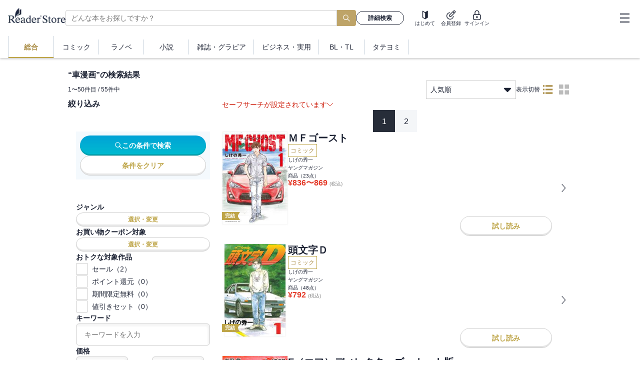

--- FILE ---
content_type: text/html; charset=utf-8
request_url: https://ebookstore.sony.jp/tag/%E8%BB%8A%E6%BC%AB%E7%94%BB/?cs=tag4327_contents_button
body_size: 67657
content:
<!DOCTYPE html><html lang="ja"><head><meta charSet="utf-8"/><meta name="viewport" content="width=device-width, initial-scale=1"/><link rel="preload" as="image" imageSrcSet="/_next/image/?url=%2F_next%2Fstatic%2Fmedia%2Flogo_black.0e912699.png&amp;w=16&amp;q=75 16w, /_next/image/?url=%2F_next%2Fstatic%2Fmedia%2Flogo_black.0e912699.png&amp;w=32&amp;q=75 32w, /_next/image/?url=%2F_next%2Fstatic%2Fmedia%2Flogo_black.0e912699.png&amp;w=48&amp;q=75 48w, /_next/image/?url=%2F_next%2Fstatic%2Fmedia%2Flogo_black.0e912699.png&amp;w=64&amp;q=75 64w, /_next/image/?url=%2F_next%2Fstatic%2Fmedia%2Flogo_black.0e912699.png&amp;w=96&amp;q=75 96w, /_next/image/?url=%2F_next%2Fstatic%2Fmedia%2Flogo_black.0e912699.png&amp;w=128&amp;q=75 128w, /_next/image/?url=%2F_next%2Fstatic%2Fmedia%2Flogo_black.0e912699.png&amp;w=256&amp;q=75 256w, /_next/image/?url=%2F_next%2Fstatic%2Fmedia%2Flogo_black.0e912699.png&amp;w=384&amp;q=75 384w, /_next/image/?url=%2F_next%2Fstatic%2Fmedia%2Flogo_black.0e912699.png&amp;w=640&amp;q=75 640w, /_next/image/?url=%2F_next%2Fstatic%2Fmedia%2Flogo_black.0e912699.png&amp;w=750&amp;q=75 750w, /_next/image/?url=%2F_next%2Fstatic%2Fmedia%2Flogo_black.0e912699.png&amp;w=828&amp;q=75 828w, /_next/image/?url=%2F_next%2Fstatic%2Fmedia%2Flogo_black.0e912699.png&amp;w=1080&amp;q=75 1080w, /_next/image/?url=%2F_next%2Fstatic%2Fmedia%2Flogo_black.0e912699.png&amp;w=1200&amp;q=75 1200w, /_next/image/?url=%2F_next%2Fstatic%2Fmedia%2Flogo_black.0e912699.png&amp;w=1920&amp;q=75 1920w, /_next/image/?url=%2F_next%2Fstatic%2Fmedia%2Flogo_black.0e912699.png&amp;w=2048&amp;q=75 2048w, /_next/image/?url=%2F_next%2Fstatic%2Fmedia%2Flogo_black.0e912699.png&amp;w=3840&amp;q=75 3840w" imageSizes="120px" fetchPriority="high"/><link rel="stylesheet" href="/_next/static/css/c6bda1f7868ba42a.css" data-precedence="next"/><link rel="preload" as="script" fetchPriority="low" href="/_next/static/chunks/webpack-dda15993bff743eb.js"/><script src="/_next/static/chunks/fd9d1056-0e757ebfe9df1611.js" async=""></script><script src="/_next/static/chunks/7023-28fdccc405a77409.js" async=""></script><script src="/_next/static/chunks/main-app-0f1db020a9f6d170.js" async=""></script><script src="/_next/static/chunks/670-547be01f09074241.js" async=""></script><script src="/_next/static/chunks/4072-9aa21c5ae16dc7cd.js" async=""></script><script src="/_next/static/chunks/9483-1b53764246f4bff3.js" async=""></script><script src="/_next/static/chunks/5104-3b3662e2f34fbfec.js" async=""></script><script src="/_next/static/chunks/7055-f7206205d4cf254e.js" async=""></script><script src="/_next/static/chunks/app/global-error-70cc8885be3fb735.js" async=""></script><script src="/_next/static/chunks/app/layout-a7bf7bb58a049763.js" async=""></script><script src="/_next/static/chunks/1085-a14995078e7c9c03.js" async=""></script><script src="/_next/static/chunks/2072-9d373cd1d667c7b9.js" async=""></script><script src="/_next/static/chunks/3111-b8653c62865a8fb4.js" async=""></script><script src="/_next/static/chunks/2991-f68cc6388d5514c9.js" async=""></script><script src="/_next/static/chunks/9247-01d03a4eefdb8a4e.js" async=""></script><script src="/_next/static/chunks/7253-ed12841e15259c34.js" async=""></script><script src="/_next/static/chunks/9638-9989549718e72630.js" async=""></script><script src="/_next/static/chunks/3641-115b3d5ad0ace3dd.js" async=""></script><script src="/_next/static/chunks/395-d24c13c5953578cd.js" async=""></script><script src="/_next/static/chunks/3582-be43db9236b5215c.js" async=""></script><script src="/_next/static/chunks/app/tag/%5Btag%5D/page-9b9ccbf23ea363d8.js" async=""></script><script src="/_next/static/chunks/6471-5821ab0facbd97fd.js" async=""></script><script src="/_next/static/chunks/app/error-0c09a88b6f1fba46.js" async=""></script><script src="/_next/static/chunks/app/not-found-70d00bb4fbe05bb0.js" async=""></script><link rel="preload" href="/next-assets/lib/jquery.min.js" as="script"/><link rel="preload" href="https://cdn-apac.onetrust.com/consent/c5ad9229-be78-4811-b68f-1860e5290ecf/OtAutoBlock.js" as="script"/><link rel="preload" href="https://cdn-apac.onetrust.com/scripttemplates/otSDKStub.js" as="script"/><title>車漫画の検索結果 | ソニーの電子書籍ストア -Reader Store</title><meta name="description" content="車漫画の電子書籍はソニー【Reader Store】。国内最大級の品揃え！無料本も多数！"/><meta name="keywords" content="電子書籍,コミック,漫画,マンガ,小説,ラノベ,ビジネス書,無料,Reader Store,Sony"/><meta name="robots" content="noindex, nofollow"/><meta property="og:title" content="車漫画の検索結果 | ソニーの電子書籍ストア -Reader Store"/><meta property="og:description" content="車漫画の電子書籍はソニー【Reader Store】。国内最大級の品揃え！無料本も多数！"/><meta property="og:url" content="https://ebookstore.sony.jp/"/><meta property="og:site_name" content="電子書籍・電子コミックストア Reader Store / Sony"/><meta property="og:image" content="https://ebookstore.sony.jp/cms-assets/materials/ogp.png"/><meta property="og:type" content="website"/><meta name="twitter:card" content="summary"/><meta name="twitter:site" content="@ReaderStore_JP"/><meta name="twitter:title" content="車漫画の検索結果 | ソニーの電子書籍ストア -Reader Store"/><meta name="twitter:description" content="車漫画の電子書籍はソニー【Reader Store】。国内最大級の品揃え！無料本も多数！"/><meta name="twitter:image" content="https://ebookstore.sony.jp/cms-assets/materials/ogp.png"/><meta name="fb:app_id" content="163002063887380"/><link rel="me" href="https://twitter.com/ReaderStore_JP"/><link rel="icon" href="/favicon.ico" type="image/x-icon"/><link rel="icon" sizes="180x180" href="/cms-assets/materials/apple-touch-icon.png"/><link rel="apple-touch-icon" href="/cms-assets/materials/apple-touch-icon.png"/><link rel="apple-touch-icon" sizes="57x57" href="/cms-assets/materials/apple-touch-icon-57x57.png"/><link rel="apple-touch-icon" sizes="72x72" href="/cms-assets/materials/apple-touch-icon-72x72.png"/><link rel="apple-touch-icon" sizes="76x76" href="/cms-assets/materials/apple-touch-icon-76x76.png"/><link rel="apple-touch-icon" sizes="114x114" href="/cms-assets/materials/apple-touch-icon-114x114.png"/><link rel="apple-touch-icon" sizes="120x120" href="/cms-assets/materials/apple-touch-icon-120x120.png"/><link rel="apple-touch-icon" sizes="144x144" href="/cms-assets/materials/apple-touch-icon-144x144.png"/><link rel="apple-touch-icon" sizes="152x152" href="/cms-assets/materials/apple-touch-icon-152x152.png"/><link rel="apple-touch-icon" sizes="180x180" href="/cms-assets/materials/apple-touch-icon-180x180.png"/><link rel="apple-touch-icon" sizes="192x192" href="/cms-assets/materials/apple-touch-icon-192x192.png"/><link rel="apple-touch-icon" sizes="512x512" href="/cms-assets/materials/apple-touch-icon-512x512.png"/><link rel="manifest" href="/cms-assets/materials/manifest.json"/><script src="/_next/static/chunks/polyfills-78c92fac7aa8fdd8.js" noModule=""></script><style data-emotion="css-global h6z841">body{position:relative;font-family:"ヒラギノ角ゴ Pro W3","Hiragino Kaku Gothic Pro","メイリオ",Meiryo,"游ゴシック","Yu Gothic",YuGothic,Osaka,"ＭＳ Ｐゴシック","MS P Gothic",sans-serif;font-size:16px;line-height:1.6;color:#1D2334;-moz-osx-font-smoothing:grayscale;-webkit-font-smoothing:antialiased;overflow-y:scroll;}*{box-sizing:border-box;}a{-webkit-text-decoration:none;text-decoration:none;}a:focus-visible{outline:auto;}ul,ol,li{list-style:none;}select:focus-visible,button:focus-visible{outline:auto;}svg{fill:currentColor;}</style><style data-emotion="css-global animation-1aqu1nc">@-webkit-keyframes animation-1aqu1nc{0%{-webkit-transform:translateX(-100%);-moz-transform:translateX(-100%);-ms-transform:translateX(-100%);transform:translateX(-100%);}100%{-webkit-transform:translateX(100%);-moz-transform:translateX(100%);-ms-transform:translateX(100%);transform:translateX(100%);}}@keyframes animation-1aqu1nc{0%{-webkit-transform:translateX(-100%);-moz-transform:translateX(-100%);-ms-transform:translateX(-100%);transform:translateX(-100%);}100%{-webkit-transform:translateX(100%);-moz-transform:translateX(100%);-ms-transform:translateX(100%);transform:translateX(100%);}}</style><style data-emotion="css zpjbd0 1oax95t 12niuh7 1mmxzgq 1j1smc5 1mg0vrb ig31nn njc8bb hboir5 1by2w0f 1611wzw llxp7i f5chsp yfguxr 1mznbma kd27t7 1lyi0zw 11hfmfa 15ux75n 1teufoi cliq4b 13zlp47 1wgq769 gjvpdc hlyjw1 176bkwo tzmmof 1e7x4e2 1lvilor 1w2l3qo vbpqrv je797n bami9m jm858l x10uq1 6eogbf 1034810 1yu2vnt zfegbs 2qv7h2 n26tsa 1mjissq 1s8xdfb 1x89cvs 1nsyqqk 11u48cs 1kbjnfq 1kjlxnm 1oliqr5 lfvd2q 1vo9r5v o70pw9 1hwpfgs 1d10w5k 1bmgxnf 1uc4nth 9izc17 6zzc5b 10baohp gh264c 1dpdxzq gzlgog ubx4z3 158rtha 1jszyc5 hbi5ap 11bczry 1tgyxf8 k7u9t1 19du29t 1d554hx 1l0wyjc h8laae 3yulxd usj4u8 1bfwz4c vk91lp wd9hdv 11v78p8 zqwhtc uyzjot 1y1r8c3 5gpzv1 1nwp9e0 fz4eu0 1fjtzvx 131h6ay w8wk7e 1wa2kvj 79elbk yswaj 11lozaa okmozx h73xcn 5djaon tg4hng 1xn3y7h 1puoygq 1nekuh8 1d3emv6 k7z75w 1uiss0 1x2civx 5ke0p 38iglr 1gxt4j eu5kny j7gw8n y3t4uy cv6zs0 1wwss3c 12gddn8 wf5cu4 zkh9rr a6yttg 0 pvvyg8 vhjphe ig2f6f loknom c75ncb 1dyhcxt bj7rmu 1v7rzw7 1ihswkr 10c28tv 1kyfuzn a9me4d tfp5zd 12zs9rs 1hyfx7x 1dy74br 4g6ai3 7m1sn4">.css-zpjbd0{display:-webkit-box;display:-webkit-flex;display:-ms-flexbox;display:flex;-webkit-box-flex-wrap:no-wrap;-webkit-flex-wrap:no-wrap;-ms-flex-wrap:no-wrap;flex-wrap:no-wrap;-webkit-box-pack:start;-ms-flex-pack:start;-webkit-justify-content:flex-start;justify-content:flex-start;width:auto;-webkit-flex-direction:column;-ms-flex-direction:column;flex-direction:column;gap:0px;-webkit-align-items:stretch;-webkit-box-align:stretch;-ms-flex-align:stretch;align-items:stretch;}.css-1oax95t{position:fixed;z-index:100;top:0;left:0;width:100%;background-color:white;box-shadow:0 2px 4px rgba(0,0,0,0.2);}.css-12niuh7{display:-webkit-box;display:-webkit-flex;display:-ms-flexbox;display:flex;height:56px;-webkit-box-pack:justify;-webkit-justify-content:space-between;justify-content:space-between;-webkit-align-items:center;-webkit-box-align:center;-ms-flex-align:center;align-items:center;border-bottom:1px solid rgba(0,0,0,0.2);}@media (min-width: 1024px){.css-12niuh7{height:72px;border-bottom:none;}}.css-1mmxzgq{margin:0 12px;display:-webkit-box;display:-webkit-flex;display:-ms-flexbox;display:flex;-webkit-align-items:center;-webkit-box-align:center;-ms-flex-align:center;align-items:center;gap:40px;-webkit-flex:1;-ms-flex:1;flex:1;}@media (min-width: 1024px){.css-1mmxzgq{margin:0 16px;}}.css-1j1smc5{position:relative;width:-webkit-fit-content;width:-moz-fit-content;width:fit-content;height:-webkit-fit-content;height:-moz-fit-content;height:fit-content;}.css-1mg0vrb{position:relative;height:25px;width:96px;margin-bottom:6px;}@media (min-width: 1024px){.css-1mg0vrb{height:30px;width:115px;margin-bottom:10px;}}.css-ig31nn{display:none;display:none;}@media (min-width: 1024px){.css-ig31nn{display:block;}}@media (min-width: 1024px){.css-ig31nn{display:block;-webkit-flex:1;-ms-flex:1;flex:1;}}.css-njc8bb{display:-webkit-box;display:-webkit-flex;display:-ms-flexbox;display:flex;-webkit-align-items:center;-webkit-box-align:center;-ms-flex-align:center;align-items:center;gap:8px;width:100%;max-width:750px;}.css-hboir5{display:-webkit-box;display:-webkit-flex;display:-ms-flexbox;display:flex;width:100%;}.css-1by2w0f{position:relative;-webkit-flex:1;-ms-flex:1;flex:1;min-width:195px;}.css-1611wzw{position:relative;display:block;height:32px;width:100%;border-radius:4px;border-right:none;border-top-right-radius:0;border-bottom-right-radius:0;-webkit-flex:1;-ms-flex:1;flex:1;padding:0 10px;font-size:17px;line-height:1.5;color:#1D2334;background-color:#FFFFFF;border:1px solid #CCCCCC;}@media (min-width: 724px){.css-1611wzw{font-size:14px;}}.css-llxp7i{display:grid;place-items:center;height:32px;padding:0 12px;font-size:18px;border:none;border-radius:0 4px 4px 0;background-color:#bea468;color:white;}.css-llxp7i:focus-visible{outline:black 1px solid;}.css-f5chsp{min-width:96px;}.css-yfguxr{position:relative;display:-webkit-box;display:-webkit-flex;display:-ms-flexbox;display:flex;-webkit-align-items:center;-webkit-box-align:center;-ms-flex-align:center;align-items:center;-webkit-box-pack:center;-ms-flex-pack:center;-webkit-justify-content:center;justify-content:center;gap:0.5em;font-weight:600;line-height:1;cursor:pointer;border:0;border-radius:9999px;min-width:64px;padding:0 12px;white-space:nowrap;width:100%;height:28px;font-size:12px;color:currentColor;background:initial;background-color:transparent;border:1px solid currentColor;}.css-yfguxr:hover{color:currentColor;}.css-yfguxr:disabled{color:#bbbbbb;pointer-events:none;background:#eaedf0;border:1px solid #CCCCCC;box-shadow:0 -3px 0 0 transparent inset;}.css-yfguxr:focus-visible{outline:auto;}.css-1mznbma{display:-webkit-box;display:-webkit-flex;display:-ms-flexbox;display:flex;-webkit-align-items:center;-webkit-box-align:center;-ms-flex-align:center;align-items:center;-webkit-flex-direction:row;-ms-flex-direction:row;flex-direction:row;height:100%;}@media (min-width: 1024px){.css-1mznbma{gap:36px;}}.css-kd27t7{display:-webkit-box;display:-webkit-flex;display:-ms-flexbox;display:flex;-webkit-box-flex-wrap:no-wrap;-webkit-flex-wrap:no-wrap;-ms-flex-wrap:no-wrap;flex-wrap:no-wrap;-webkit-box-pack:start;-ms-flex-pack:start;-webkit-justify-content:flex-start;justify-content:flex-start;width:auto;-webkit-flex-direction:row;-ms-flex-direction:row;flex-direction:row;gap:12px;-webkit-align-items:stretch;-webkit-box-align:stretch;-ms-flex-align:stretch;align-items:stretch;}@media (min-width: 724px){.css-kd27t7{margin-right:12px;margin-left:12px;}}.css-1lyi0zw{display:-webkit-box;display:-webkit-flex;display:-ms-flexbox;display:flex;-webkit-box-flex-wrap:no-wrap;-webkit-flex-wrap:no-wrap;-ms-flex-wrap:no-wrap;flex-wrap:no-wrap;-webkit-box-pack:start;-ms-flex-pack:start;-webkit-justify-content:flex-start;justify-content:flex-start;width:auto;-webkit-flex-direction:column;-ms-flex-direction:column;flex-direction:column;gap:2px;-webkit-align-items:center;-webkit-box-align:center;-ms-flex-align:center;align-items:center;}.css-11hfmfa{background:#d9d9d9;position:relative;overflow:hidden;border-radius:9999px;width:20px;height:20px;}.css-11hfmfa::before{content:"";display:block;height:100%;width:100%;background:linear-gradient(
      90deg,transparent,rgba(255,255,255,0.5),transparent
    );position:absolute;top:0;left:0;-webkit-animation:animation-1aqu1nc 1.8s linear infinite;animation:animation-1aqu1nc 1.8s linear infinite;}.css-15ux75n{background:#d9d9d9;position:relative;overflow:hidden;border-radius:0;width:36px;height:10px;}.css-15ux75n::before{content:"";display:block;height:100%;width:100%;background:linear-gradient(
      90deg,transparent,rgba(255,255,255,0.5),transparent
    );position:absolute;top:0;left:0;-webkit-animation:animation-1aqu1nc 1.8s linear infinite;animation:animation-1aqu1nc 1.8s linear infinite;}.css-1teufoi{display:block;}@media (min-width: 1024px){.css-1teufoi{display:none;}}.css-cliq4b{background:#d9d9d9;position:relative;overflow:hidden;border-radius:0;width:32px;height:10px;}.css-cliq4b::before{content:"";display:block;height:100%;width:100%;background:linear-gradient(
      90deg,transparent,rgba(255,255,255,0.5),transparent
    );position:absolute;top:0;left:0;-webkit-animation:animation-1aqu1nc 1.8s linear infinite;animation:animation-1aqu1nc 1.8s linear infinite;}.css-13zlp47{display:-webkit-box;display:-webkit-flex;display:-ms-flexbox;display:flex;-webkit-align-items:center;-webkit-box-align:center;-ms-flex-align:center;align-items:center;-webkit-box-pack:justify;-webkit-justify-content:space-between;justify-content:space-between;height:100%;}@media (min-width: 1024px){.css-13zlp47{width:300px;padding-left:16px;padding-right:8px;}}.css-1wgq769{display:none;}@media (min-width: 1024px){.css-1wgq769{display:grid;}}.css-gjvpdc{display:-webkit-box;display:-webkit-flex;display:-ms-flexbox;display:flex;-webkit-box-flex-wrap:no-wrap;-webkit-flex-wrap:no-wrap;-ms-flex-wrap:no-wrap;flex-wrap:no-wrap;-webkit-box-pack:start;-ms-flex-pack:start;-webkit-justify-content:flex-start;justify-content:flex-start;width:auto;-webkit-flex-direction:row;-ms-flex-direction:row;flex-direction:row;gap:8px;-webkit-align-items:center;-webkit-box-align:center;-ms-flex-align:center;align-items:center;}.css-hlyjw1{background:#d9d9d9;position:relative;overflow:hidden;border-radius:9999px;width:32px;height:32px;}.css-hlyjw1::before{content:"";display:block;height:100%;width:100%;background:linear-gradient(
      90deg,transparent,rgba(255,255,255,0.5),transparent
    );position:absolute;top:0;left:0;-webkit-animation:animation-1aqu1nc 1.8s linear infinite;animation:animation-1aqu1nc 1.8s linear infinite;}.css-176bkwo{display:-webkit-box;display:-webkit-flex;display:-ms-flexbox;display:flex;-webkit-box-flex-wrap:no-wrap;-webkit-flex-wrap:no-wrap;-ms-flex-wrap:no-wrap;flex-wrap:no-wrap;-webkit-box-pack:start;-ms-flex-pack:start;-webkit-justify-content:flex-start;justify-content:flex-start;width:auto;-webkit-flex-direction:column;-ms-flex-direction:column;flex-direction:column;gap:4px;-webkit-align-items:stretch;-webkit-box-align:stretch;-ms-flex-align:stretch;align-items:stretch;}.css-tzmmof{font-size:13px;text-overflow:ellipsis;overflow:hidden;white-space:nowrap;max-width:170px;}.css-1e7x4e2{background:#d9d9d9;position:relative;overflow:hidden;border-radius:0;width:140px;height:14px;}.css-1e7x4e2::before{content:"";display:block;height:100%;width:100%;background:linear-gradient(
      90deg,transparent,rgba(255,255,255,0.5),transparent
    );position:absolute;top:0;left:0;-webkit-animation:animation-1aqu1nc 1.8s linear infinite;animation:animation-1aqu1nc 1.8s linear infinite;}.css-1lvilor{display:-webkit-box;display:-webkit-flex;display:-ms-flexbox;display:flex;-webkit-box-flex-wrap:no-wrap;-webkit-flex-wrap:no-wrap;-ms-flex-wrap:no-wrap;flex-wrap:no-wrap;-webkit-box-pack:start;-ms-flex-pack:start;-webkit-justify-content:flex-start;justify-content:flex-start;width:auto;-webkit-flex-direction:row;-ms-flex-direction:row;flex-direction:row;gap:0px;-webkit-align-items:center;-webkit-box-align:center;-ms-flex-align:center;align-items:center;}.css-1w2l3qo{background:#d9d9d9;position:relative;overflow:hidden;border-radius:0;width:160px;height:14px;}.css-1w2l3qo::before{content:"";display:block;height:100%;width:100%;background:linear-gradient(
      90deg,transparent,rgba(255,255,255,0.5),transparent
    );position:absolute;top:0;left:0;-webkit-animation:animation-1aqu1nc 1.8s linear infinite;animation:animation-1aqu1nc 1.8s linear infinite;}.css-vbpqrv{width:46px;height:46px;display:grid;place-items:center;}.css-vbpqrv:focus-visible{outline:auto;}.css-je797n{width:19px;height:20px;position:relative;cursor:pointer;}.css-je797n::before{content:"";position:absolute;left:0;top:1px;right:0;margin:0 auto;width:100%;height:2px;background:#1d2334;}.css-je797n::after{content:"";position:absolute;left:0;bottom:1px;right:0;margin:0 auto;width:100%;height:2px;background:#1d2334;}.css-bami9m{position:relative;width:100%;height:2px;background:#1d2334;-webkit-transform:translateY(-50%);-moz-transform:translateY(-50%);-ms-transform:translateY(-50%);transform:translateY(-50%);top:50%;}.css-jm858l{display:none;height:55px;}@media (min-width: 1024px){.css-jm858l{display:block;height:44px;}}.css-x10uq1{display:none;height:100%;padding:0px 16px;}@media (min-width: 1024px){.css-x10uq1{display:-webkit-box;display:-webkit-flex;display:-ms-flexbox;display:flex;-webkit-box-pack:start;-ms-flex-pack:start;-webkit-justify-content:flex-start;justify-content:flex-start;}}.css-6eogbf{position:relative;display:-webkit-box;display:-webkit-flex;display:-ms-flexbox;display:flex;-webkit-box-pack:center;-ms-flex-pack:center;-webkit-justify-content:center;justify-content:center;-webkit-align-items:center;-webkit-box-align:center;-ms-flex-align:center;align-items:center;border:none;background-color:transparent;cursor:pointer;outline:none;height:100%;min-height:36px;font-size:14px;line-height:1;color:#1D2334;font-weight:bold;color:#AB8E48;border-left:1px solid #8ea1b780;border-right:1px solid #8ea1b780;}.css-6eogbf:hover{-webkit-text-decoration:underline;text-decoration:underline;}.css-6eogbf::after{content:"";position:absolute;bottom:0;left:0;right:0;height:2px;background-color:#BEA548;}.css-1034810{display:-webkit-box;display:-webkit-flex;display:-ms-flexbox;display:flex;-webkit-align-items:center;-webkit-box-align:center;-ms-flex-align:center;align-items:center;-webkit-box-pack:center;-ms-flex-pack:center;-webkit-justify-content:center;justify-content:center;padding:0px 16px;min-width:90px;}.css-1yu2vnt{position:relative;display:-webkit-box;display:-webkit-flex;display:-ms-flexbox;display:flex;-webkit-box-pack:center;-ms-flex-pack:center;-webkit-justify-content:center;justify-content:center;-webkit-align-items:center;-webkit-box-align:center;-ms-flex-align:center;align-items:center;border:none;background-color:transparent;cursor:pointer;outline:none;height:100%;min-height:36px;font-size:14px;line-height:1;color:#1D2334;}.css-1yu2vnt:hover{-webkit-text-decoration:underline;text-decoration:underline;}.css-1yu2vnt::before{content:"";position:absolute;right:0;top:50%;-webkit-transform:translateY(-50%);-moz-transform:translateY(-50%);-ms-transform:translateY(-50%);transform:translateY(-50%);height:40px;width:1px;background-color:#8ea1b780;}@media (min-width: 1024px){.css-1yu2vnt::before{height:30px;}}.css-zfegbs{position:relative;display:-webkit-box;display:-webkit-flex;display:-ms-flexbox;display:flex;-webkit-box-pack:center;-ms-flex-pack:center;-webkit-justify-content:center;justify-content:center;-webkit-align-items:center;-webkit-box-align:center;-ms-flex-align:center;align-items:center;border:none;background-color:transparent;cursor:pointer;outline:none;height:100%;min-height:36px;font-size:14px;line-height:1;color:#1D2334;}.css-zfegbs:hover{-webkit-text-decoration:underline;text-decoration:underline;}.css-2qv7h2{height:56px;}@media (min-width: 1024px){.css-2qv7h2{height:116px;}}.css-n26tsa{max-width:1024px;width:100%;min-width:360px;display:-webkit-box;display:-webkit-flex;display:-ms-flexbox;display:flex;-webkit-box-pack:center;-ms-flex-pack:center;-webkit-justify-content:center;justify-content:center;margin:0 auto;}@media (min-width: 1024px){.css-n26tsa{width:1024px;-webkit-box-pack:left;-ms-flex-pack:left;-webkit-justify-content:left;justify-content:left;}}.css-1mjissq{display:-webkit-box;display:-webkit-flex;display:-ms-flexbox;display:flex;-webkit-box-flex-wrap:no-wrap;-webkit-flex-wrap:no-wrap;-ms-flex-wrap:no-wrap;flex-wrap:no-wrap;-webkit-box-pack:start;-ms-flex-pack:start;-webkit-justify-content:flex-start;justify-content:flex-start;width:100%;padding-top:8px;padding-bottom:64px;padding-right:8px;padding-left:8px;-webkit-flex-direction:column;-ms-flex-direction:column;flex-direction:column;gap:24px;-webkit-align-items:stretch;-webkit-box-align:stretch;-ms-flex-align:stretch;align-items:stretch;}@media (min-width: 1024px){.css-1mjissq{padding-top:24px;}}@media (min-width: 1024px){.css-1mjissq{gap:16px;}}.css-1s8xdfb{color:#1D2334;font-size:16px;font-weight:bold;line-height:normal;word-break:break-all;}@media (min-width: 1024px){.css-1x89cvs{display:none;}}.css-1nsyqqk{position:relative;display:block;height:40px;width:100%;border-radius:4px;border-right:none;border-top-right-radius:0;border-bottom-right-radius:0;-webkit-flex:1;-ms-flex:1;flex:1;padding:0 10px;font-size:17px;line-height:1.5;color:#1D2334;background-color:#FFFFFF;border:1px solid #CCCCCC;}@media (min-width: 724px){.css-1nsyqqk{font-size:14px;}}.css-11u48cs{display:grid;place-items:center;height:40px;padding:0 12px;font-size:18px;border:none;border-radius:0 4px 4px 0;background-color:#bea468;color:white;}.css-11u48cs:focus-visible{outline:black 1px solid;}.css-1kbjnfq{color:white;font-size:12px;font-weight:400;line-height:normal;}.css-1kjlxnm{display:-webkit-box;display:-webkit-flex;display:-ms-flexbox;display:flex;-webkit-box-pack:justify;-webkit-justify-content:space-between;justify-content:space-between;-webkit-align-items:flex-end;-webkit-box-align:flex-end;-ms-flex-align:flex-end;align-items:flex-end;-webkit-align-self:stretch;-ms-flex-item-align:stretch;align-self:stretch;}.css-1oliqr5{display:-webkit-box;display:-webkit-flex;display:-ms-flexbox;display:flex;-webkit-box-pack:justify;-webkit-justify-content:space-between;justify-content:space-between;-webkit-align-items:center;-webkit-box-align:center;-ms-flex-align:center;align-items:center;-webkit-align-self:stretch;-ms-flex-item-align:stretch;align-self:stretch;}.css-lfvd2q{font-size:12px;font-weight:400;width:197px;overflow:hidden;text-overflow:ellipsis;white-space:nowrap;}@media (min-width: 724px){.css-lfvd2q{width:100%;}}.css-1vo9r5v{display:-webkit-box;display:-webkit-flex;display:-ms-flexbox;display:flex;-webkit-box-pack:end;-ms-flex-pack:end;-webkit-justify-content:flex-end;justify-content:flex-end;-webkit-align-items:center;-webkit-box-align:center;-ms-flex-align:center;align-items:center;}@media (min-width: 1024px){.css-1vo9r5v{width:602px;gap:40px;}}.css-o70pw9{display:-webkit-box;display:-webkit-flex;display:-ms-flexbox;display:flex;width:150px;-webkit-box-pack:justify;-webkit-justify-content:space-between;justify-content:space-between;-webkit-align-items:center;-webkit-box-align:center;-ms-flex-align:center;align-items:center;-webkit-align-self:stretch;-ms-flex-item-align:stretch;align-self:stretch;-webkit-flex-shrink:0;-ms-flex-negative:0;flex-shrink:0;}@media (min-width: 724px){.css-o70pw9{width:180px;}}.css-1hwpfgs{display:block;position:relative;border:1px solid #CCCCCC;padding:8px;font-size:14px;cursor:pointer;box-sizing:border-box;width:100%;height:37px;line-height:1.4;-webkit-user-select:none;-moz-user-select:none;-ms-user-select:none;user-select:none;}@media (min-width: 724px){.css-1hwpfgs{width:100%;}}.css-1d10w5k{position:absolute;background-color:#fff;width:100%;top:37px;left:0;z-index:1;box-shadow:0 2px 4px 0 rgba(0,0,0,0.2);}@media (min-width: 724px){.css-1d10w5k{width:100%;}}.css-1bmgxnf{padding:6px 8px;height:33px;}.css-1bmgxnf:hover{-webkit-text-decoration:underline;text-decoration:underline;}.css-1uc4nth{padding:6px 8px;height:33px;background-color:#F4F6F8;}.css-1uc4nth:hover{-webkit-text-decoration:underline;text-decoration:underline;}.css-9izc17{position:absolute;top:50%;right:8px;-webkit-transform:translateY(-50%);-moz-transform:translateY(-50%);-ms-transform:translateY(-50%);transform:translateY(-50%);}.css-6zzc5b{display:none;}@media (min-width: 1024px){.css-6zzc5b{-webkit-align-items:center;-webkit-box-align:center;-ms-flex-align:center;align-items:center;gap:16px;display:-webkit-box;display:-webkit-flex;display:-ms-flexbox;display:flex;}}.css-10baohp{color:#1D2334;font-size:12px;font-weight:normal;line-height:normal;}.css-gh264c{display:-webkit-box;display:-webkit-flex;display:-ms-flexbox;display:flex;-webkit-align-items:center;-webkit-box-align:center;-ms-flex-align:center;align-items:center;-webkit-box-pack:center;-ms-flex-pack:center;-webkit-justify-content:center;justify-content:center;background-color:transparent;border:none;cursor:pointer;outline:none;text-align:center;white-space:nowrap;line-height:1;font-size:10px;color:#AB8E48;height:32px;width:32px;}.css-gh264c svg{width:20px;height:20px;}.css-gh264c:focus-visible{outline:auto;}.css-1dpdxzq{display:-webkit-box;display:-webkit-flex;display:-ms-flexbox;display:flex;-webkit-flex-direction:column;-ms-flex-direction:column;flex-direction:column;-webkit-align-items:center;-webkit-box-align:center;-ms-flex-align:center;align-items:center;-webkit-box-pack:center;-ms-flex-pack:center;-webkit-justify-content:center;justify-content:center;gap:2px;}.css-gzlgog{display:-webkit-box;display:-webkit-flex;display:-ms-flexbox;display:flex;-webkit-align-items:center;-webkit-box-align:center;-ms-flex-align:center;align-items:center;-webkit-box-pack:center;-ms-flex-pack:center;-webkit-justify-content:center;justify-content:center;background-color:transparent;border:none;cursor:pointer;outline:none;text-align:center;white-space:nowrap;line-height:1;font-size:10px;color:#BBBBBB;height:32px;width:32px;}.css-gzlgog svg{width:20px;height:20px;}.css-gzlgog:focus-visible{outline:auto;}.css-ubx4z3{display:-webkit-box;display:-webkit-flex;display:-ms-flexbox;display:flex;-webkit-box-flex-wrap:no-wrap;-webkit-flex-wrap:no-wrap;-ms-flex-wrap:no-wrap;flex-wrap:no-wrap;-webkit-box-pack:start;-ms-flex-pack:start;-webkit-justify-content:flex-start;justify-content:flex-start;width:auto;-webkit-flex-direction:row;-ms-flex-direction:row;flex-direction:row;gap:12px;-webkit-align-items:flex-start;-webkit-box-align:flex-start;-ms-flex-align:flex-start;align-items:flex-start;}.css-158rtha{display:none;width:300px;}@media (min-width: 1024px){.css-158rtha{display:block;}}.css-1jszyc5{color:#1D2334;font-size:16px;font-weight:bold;line-height:normal;padding:4px 8px 19px 8px;}@media (min-width: 1024px){.css-1jszyc5{padding:0;}}.css-hbi5ap{position:relative;width:100%;padding:0px 16px;background-color:#FFFFFF;border:none;}.css-11bczry{position:-webkit-sticky;position:sticky;z-index:1;top:116px;background-color:#F4F9FD;padding:8px;margin:44px 0;}.css-1tgyxf8{display:-webkit-box;display:-webkit-flex;display:-ms-flexbox;display:flex;-webkit-box-flex-wrap:no-wrap;-webkit-flex-wrap:no-wrap;-ms-flex-wrap:no-wrap;flex-wrap:no-wrap;-webkit-box-pack:start;-ms-flex-pack:start;-webkit-justify-content:flex-start;justify-content:flex-start;width:100%;-webkit-flex-direction:column;-ms-flex-direction:column;flex-direction:column;gap:8px;-webkit-align-items:flex-start;-webkit-box-align:flex-start;-ms-flex-align:flex-start;align-items:flex-start;position:-webkit-sticky;position:sticky;z-index:1;top:116px;background-color:#F4F9FD;padding:8px;margin:44px 0;}.css-k7u9t1{position:relative;display:-webkit-box;display:-webkit-flex;display:-ms-flexbox;display:flex;-webkit-align-items:center;-webkit-box-align:center;-ms-flex-align:center;align-items:center;-webkit-box-pack:center;-ms-flex-pack:center;-webkit-justify-content:center;justify-content:center;gap:0.5em;font-weight:600;line-height:1;cursor:pointer;border:0;border-radius:9999px;min-width:64px;padding:0 12px;white-space:nowrap;width:100%;height:40px;font-size:14px;color:#FFFFFF;background:linear-gradient(to bottom, #00a2d6 0%, #00bcd0 100%);box-shadow:0 -3px 0 0 #00a2b1 inset;}.css-k7u9t1:hover{color:#FFFFFF;}.css-k7u9t1:disabled{color:#bbbbbb;pointer-events:none;background:#eaedf0;border:1px solid #CCCCCC;box-shadow:0 -3px 0 0 transparent inset;}.css-k7u9t1:focus-visible{outline:auto;}.css-19du29t{position:relative;display:-webkit-box;display:-webkit-flex;display:-ms-flexbox;display:flex;-webkit-align-items:center;-webkit-box-align:center;-ms-flex-align:center;align-items:center;-webkit-box-pack:center;-ms-flex-pack:center;-webkit-justify-content:center;justify-content:center;gap:0.5em;font-weight:600;line-height:1;cursor:pointer;border:0;border-radius:9999px;min-width:64px;padding:0 12px;white-space:nowrap;width:100%;height:40px;font-size:14px;color:#BEA548;background:initial;background-color:#fff;border:1px solid #CCCCCC;box-shadow:0 -3px 0 0 #e5e5e5 inset;}.css-19du29t:hover{color:#BEA548;}.css-19du29t:disabled{color:#bbbbbb;pointer-events:none;background:#eaedf0;border:1px solid #CCCCCC;box-shadow:0 -3px 0 0 transparent inset;}.css-19du29t:focus-visible{outline:auto;}.css-1d554hx{display:-webkit-box;display:-webkit-flex;display:-ms-flexbox;display:flex;-webkit-box-flex-wrap:no-wrap;-webkit-flex-wrap:no-wrap;-ms-flex-wrap:no-wrap;flex-wrap:no-wrap;-webkit-box-pack:start;-ms-flex-pack:start;-webkit-justify-content:flex-start;justify-content:flex-start;width:auto;-webkit-flex-direction:column;-ms-flex-direction:column;flex-direction:column;gap:24px;-webkit-align-items:stretch;-webkit-box-align:stretch;-ms-flex-align:stretch;align-items:stretch;}.css-1l0wyjc{display:-webkit-box;display:-webkit-flex;display:-ms-flexbox;display:flex;-webkit-box-flex-wrap:no-wrap;-webkit-flex-wrap:no-wrap;-ms-flex-wrap:no-wrap;flex-wrap:no-wrap;-webkit-box-pack:start;-ms-flex-pack:start;-webkit-justify-content:flex-start;justify-content:flex-start;width:auto;-webkit-flex-direction:column;-ms-flex-direction:column;flex-direction:column;gap:8px;-webkit-align-items:stretch;-webkit-box-align:stretch;-ms-flex-align:stretch;align-items:stretch;}.css-h8laae{font-size:14px;font-weight:bold;}.css-3yulxd{position:relative;display:-webkit-box;display:-webkit-flex;display:-ms-flexbox;display:flex;-webkit-align-items:center;-webkit-box-align:center;-ms-flex-align:center;align-items:center;-webkit-box-pack:center;-ms-flex-pack:center;-webkit-justify-content:center;justify-content:center;gap:0.5em;font-weight:600;line-height:1;cursor:pointer;border:0;border-radius:9999px;min-width:64px;padding:0 12px;white-space:nowrap;width:100%;height:28px;font-size:12px;color:#BEA548;background:initial;background-color:#fff;border:1px solid #CCCCCC;box-shadow:0 -3px 0 0 #e5e5e5 inset;}.css-3yulxd:hover{color:#BEA548;}.css-3yulxd:disabled{color:#bbbbbb;pointer-events:none;background:#eaedf0;border:1px solid #CCCCCC;box-shadow:0 -3px 0 0 transparent inset;}.css-3yulxd:focus-visible{outline:auto;}.css-usj4u8{opacity:0;position:absolute;}.css-usj4u8:focus-visible{outline:auto;}.css-usj4u8:indeterminate~span::after{content:"";display:block;position:absolute;top:11px;left:4px;width:16px;height:2px;background-color:#BEA548;border:none;-webkit-transform:none;-moz-transform:none;-ms-transform:none;transform:none;}.css-usj4u8:checked:not(:indeterminate)~span::after{display:block;}.css-usj4u8:checked~span::before{border:1px solid #BEA548;}.css-usj4u8:disabled~span{color:#aaa;pointer-events:none;}.css-usj4u8:disabled~span::before{background-color:#eee;}.css-usj4u8:disabled~span::after{border-color:#aaa;}.css-usj4u8:focus-visible+span::before{outline:auto;}.css-1bfwz4c{display:inline;position:relative;top:0;left:0;width:24px;height:24px;padding-left:32px;padding-top:4px;border:none;cursor:pointer;font-size:14px;font-weight:normal;}.css-1bfwz4c::before{content:"";display:block;position:absolute;background-color:#FFFFFF;top:0;left:0;width:24px;height:24px;border:1px solid #ccc;border-radius:2px;}.css-1bfwz4c::after{content:"";display:none;position:absolute;top:4px;left:8px;width:8px;height:13px;border-right:3px solid #BEA548;border-bottom:3px solid #BEA548;-webkit-transform:rotate(45deg);-moz-transform:rotate(45deg);-ms-transform:rotate(45deg);transform:rotate(45deg);}.css-vk91lp{position:relative;display:block;width:100%;height:44px;padding:8px 16px;font-size:17px;color:#1D2334;background-color:#FFFFFF;border:1px solid #CCCCCC;border-radius:6px;box-shadow:-3px 4px 4px 0px rgba(0,0,0,0.05) inset;}@media (min-width: 724px){.css-vk91lp{font-size:14px;}}.css-vk91lp:focus-visible{outline:auto;}.css-vk91lp:-moz-read-only{color:#BBBBBB;background-color:#f9f9f9;}.css-vk91lp:disabled,.css-vk91lp:read-only{color:#BBBBBB;background-color:#f9f9f9;}.css-vk91lp[type="number"]::-webkit-outer-spin-button,.css-vk91lp[type="number"]::-webkit-inner-spin-button{-webkit-appearance:none;margin:0;}.css-vk91lp[type="number"]{-moz-appearance:textfield;}.css-wd9hdv{display:-webkit-box;display:-webkit-flex;display:-ms-flexbox;display:flex;-webkit-box-flex-wrap:no-wrap;-webkit-flex-wrap:no-wrap;-ms-flex-wrap:no-wrap;flex-wrap:no-wrap;-webkit-box-pack:start;-ms-flex-pack:start;-webkit-justify-content:flex-start;justify-content:flex-start;width:auto;-webkit-flex-direction:row;-ms-flex-direction:row;flex-direction:row;gap:4px;-webkit-align-items:center;-webkit-box-align:center;-ms-flex-align:center;align-items:center;}.css-11v78p8{white-space:nowrap;color:#1D2334;font-size:12px;line-height:normal;}.css-zqwhtc{display:-webkit-box;display:-webkit-flex;display:-ms-flexbox;display:flex;-webkit-flex-direction:column;-ms-flex-direction:column;flex-direction:column;-webkit-align-items:flex-start;-webkit-box-align:flex-start;-ms-flex-align:flex-start;align-items:flex-start;gap:8px;-webkit-align-self:stretch;-ms-flex-item-align:stretch;align-self:stretch;}.css-uyzjot{display:-webkit-box;display:-webkit-flex;display:-ms-flexbox;display:flex;gap:8px;font-size:14px;font-weight:normal;line-height:normal;}.css-1y1r8c3{opacity:0;position:absolute;}.css-1y1r8c3:focus-visible{outline:auto;}.css-1y1r8c3:checked~span::after{display:block;}.css-1y1r8c3:checked~span::before{border:1px solid #BEA548;}.css-1y1r8c3:disabled~span{color:#aaa;pointer-events:none;}.css-1y1r8c3:disabled~span::before{background-color:#eee;border:1px solid #ccc;}.css-1y1r8c3:disabled~span::after{background-color:#aaa;}.css-1y1r8c3:focus-visible+span::before{outline:auto;}.css-5gpzv1{display:block;position:relative;width:24px;height:24px;padding-top:4px;border:none;cursor:pointer;font-size:14px;font-weight:normal;line-height:normal;}.css-5gpzv1::before{content:"";display:block;position:absolute;background-color:#FFFFFF;top:0;left:0;width:24px;height:24px;border:1px solid #CCCCCC;border-radius:50%;}.css-5gpzv1::after{content:"";display:none;position:absolute;left:4px;top:4px;width:16px;height:16px;border-radius:50%;background-color:#BEA548;}.css-1nwp9e0{cursor:pointer;}.css-fz4eu0{height:200px;}@media (min-width: 1024px){.css-fz4eu0{height:44px;}}.css-1fjtzvx{-webkit-flex:1;-ms-flex:1;flex:1;min-width:0;}.css-131h6ay{display:-webkit-box;display:-webkit-flex;display:-ms-flexbox;display:flex;-webkit-box-flex-wrap:no-wrap;-webkit-flex-wrap:no-wrap;-ms-flex-wrap:no-wrap;flex-wrap:no-wrap;-webkit-box-pack:start;-ms-flex-pack:start;-webkit-justify-content:flex-start;justify-content:flex-start;width:auto;-webkit-flex-direction:column;-ms-flex-direction:column;flex-direction:column;gap:24px;-webkit-align-items:stretch;-webkit-box-align:stretch;-ms-flex-align:stretch;align-items:stretch;-webkit-flex:1;-ms-flex:1;flex:1;min-width:0;}.css-w8wk7e{display:-webkit-box;display:-webkit-flex;display:-ms-flexbox;display:flex;-webkit-box-flex-wrap:no-wrap;-webkit-flex-wrap:no-wrap;-ms-flex-wrap:no-wrap;flex-wrap:no-wrap;-webkit-box-pack:start;-ms-flex-pack:start;-webkit-justify-content:flex-start;justify-content:flex-start;width:auto;-webkit-flex-direction:column;-ms-flex-direction:column;flex-direction:column;gap:16px;-webkit-align-items:stretch;-webkit-box-align:stretch;-ms-flex-align:stretch;align-items:stretch;}@media (min-width: 724px){.css-w8wk7e{padding-right:8px;padding-left:8px;}}.css-1wa2kvj{display:-webkit-box;display:-webkit-flex;display:-ms-flexbox;display:flex;-webkit-box-flex-wrap:no-wrap;-webkit-flex-wrap:no-wrap;-ms-flex-wrap:no-wrap;flex-wrap:no-wrap;-webkit-box-pack:start;-ms-flex-pack:start;-webkit-justify-content:flex-start;justify-content:flex-start;width:100%;-webkit-flex-direction:column;-ms-flex-direction:column;flex-direction:column;gap:24px;-webkit-align-items:stretch;-webkit-box-align:stretch;-ms-flex-align:stretch;align-items:stretch;}.css-79elbk{position:relative;}.css-yswaj{display:-webkit-box;display:-webkit-flex;display:-ms-flexbox;display:flex;-webkit-box-flex-wrap:no-wrap;-webkit-flex-wrap:no-wrap;-ms-flex-wrap:no-wrap;flex-wrap:no-wrap;-webkit-box-pack:start;-ms-flex-pack:start;-webkit-justify-content:flex-start;justify-content:flex-start;width:auto;-webkit-flex-direction:column;-ms-flex-direction:column;flex-direction:column;gap:8px;-webkit-align-items:stretch;-webkit-box-align:stretch;-ms-flex-align:stretch;align-items:stretch;position:relative;}.css-11lozaa{height:400px;}@media (min-width: 1024px){.css-11lozaa{height:800px;}}.css-okmozx{display:-webkit-box;display:-webkit-flex;display:-ms-flexbox;display:flex;-webkit-box-flex-wrap:no-wrap;-webkit-flex-wrap:no-wrap;-ms-flex-wrap:no-wrap;flex-wrap:no-wrap;-webkit-box-pack:start;-ms-flex-pack:start;-webkit-justify-content:flex-start;justify-content:flex-start;width:auto;-webkit-flex-direction:column;-ms-flex-direction:column;flex-direction:column;gap:16px;-webkit-align-items:stretch;-webkit-box-align:stretch;-ms-flex-align:stretch;align-items:stretch;}.css-h73xcn{display:-webkit-box;display:-webkit-flex;display:-ms-flexbox;display:flex;-webkit-box-flex-wrap:no-wrap;-webkit-flex-wrap:no-wrap;-ms-flex-wrap:no-wrap;flex-wrap:no-wrap;-webkit-box-pack:justify;-webkit-justify-content:space-between;justify-content:space-between;width:auto;-webkit-flex-direction:row;-ms-flex-direction:row;flex-direction:row;gap:0px;-webkit-align-items:stretch;-webkit-box-align:stretch;-ms-flex-align:stretch;align-items:stretch;}.css-5djaon{font-size:16px;display:-webkit-box;display:-webkit-flex;display:-ms-flexbox;display:flex;-webkit-align-items:center;-webkit-box-align:center;-ms-flex-align:center;align-items:center;gap:5px;}@media (min-width: 724px){.css-5djaon{font-size:16px;}}.css-tg4hng{display:grid;grid-template-columns:repeat(3,minmax(0,1fr));row-gap:12px;-webkit-column-gap:12px;column-gap:12px;}@media (min-width: 724px){.css-tg4hng{grid-template-columns:repeat(6,minmax(0,1fr));}}.css-1xn3y7h>*{max-width:180px;margin:auto;}.css-1puoygq{font-size:0;width:100%;}.css-1nekuh8{display:-webkit-box;display:-webkit-flex;display:-ms-flexbox;display:flex;-webkit-box-flex-wrap:no-wrap;-webkit-flex-wrap:no-wrap;-ms-flex-wrap:no-wrap;flex-wrap:no-wrap;-webkit-box-pack:start;-ms-flex-pack:start;-webkit-justify-content:flex-start;justify-content:flex-start;width:auto;-webkit-flex-direction:column;-ms-flex-direction:column;flex-direction:column;gap:0px;-webkit-align-items:stretch;-webkit-box-align:stretch;-ms-flex-align:stretch;align-items:stretch;font-size:0;width:100%;}.css-1d3emv6{width:100%;margin-bottom:4px;}.css-1d3emv6::after{content:"";display:inline-block;padding-top:140%;}.css-k7z75w{background:#d9d9d9;position:relative;overflow:hidden;border-radius:0;width:100%;margin-bottom:4px;}.css-k7z75w::before{content:"";display:block;height:100%;width:100%;background:linear-gradient(
      90deg,transparent,rgba(255,255,255,0.5),transparent
    );position:absolute;top:0;left:0;-webkit-animation:animation-1aqu1nc 1.8s linear infinite;animation:animation-1aqu1nc 1.8s linear infinite;}.css-k7z75w::after{content:"";display:inline-block;padding-top:140%;}.css-1uiss0{background:#d9d9d9;position:relative;overflow:hidden;border-radius:0;width:100%;height:19px;}.css-1uiss0::before{content:"";display:none;height:100%;width:100%;background:linear-gradient(
      90deg,transparent,rgba(255,255,255,0.5),transparent
    );position:absolute;top:0;left:0;-webkit-animation:animation-1aqu1nc 1.8s linear infinite;animation:animation-1aqu1nc 1.8s linear infinite;}.css-1x2civx{position:fixed;z-index:200;top:0;right:0;bottom:0;width:300px;max-width:80%;background-color:white;border-left:1px solid gainsboro;overflow-y:auto;-webkit-transition:-webkit-transform 0.24s cubic-bezier(0.55,0,0.1,1) 0s;transition:transform 0.24s cubic-bezier(0.55,0,0.1,1) 0s;-webkit-transform:translateX(100%);-moz-transform:translateX(100%);-ms-transform:translateX(100%);transform:translateX(100%);visibility:hidden;}.css-5ke0p{display:-webkit-box;display:-webkit-flex;display:-ms-flexbox;display:flex;-webkit-flex-direction:column;-ms-flex-direction:column;flex-direction:column;padding-bottom:24px;width:100%;}.css-38iglr{display:-webkit-box;display:-webkit-flex;display:-ms-flexbox;display:flex;-webkit-box-pack:justify;-webkit-justify-content:space-between;justify-content:space-between;-webkit-align-items:center;-webkit-box-align:center;-ms-flex-align:center;align-items:center;padding:20px 16px;}.css-1gxt4j{display:-webkit-box;display:-webkit-flex;display:-ms-flexbox;display:flex;-webkit-align-items:center;-webkit-box-align:center;-ms-flex-align:center;align-items:center;-webkit-box-pack:center;-ms-flex-pack:center;-webkit-justify-content:center;justify-content:center;background-color:transparent;border:none;cursor:pointer;outline:none;text-align:center;white-space:nowrap;line-height:1;font-size:10px;color:#1D2334;height:32px;width:32px;}.css-1gxt4j svg{width:20px;height:20px;}.css-1gxt4j:focus-visible{outline:auto;}.css-eu5kny{display:grid;place-items:center;width:100%;margin:16px 0px;}.css-j7gw8n{position:relative;display:-webkit-box;display:-webkit-flex;display:-ms-flexbox;display:flex;-webkit-align-items:center;-webkit-box-align:center;-ms-flex-align:center;align-items:center;-webkit-box-pack:center;-ms-flex-pack:center;-webkit-justify-content:center;justify-content:center;gap:0.5em;font-weight:600;line-height:1;cursor:pointer;border:0;border-radius:9999px;min-width:64px;padding:0 12px;white-space:nowrap;width:170px;height:28px;font-size:12px;color:#BEA548;background:initial;background-color:#fff;border:1px solid #CCCCCC;box-shadow:0 -3px 0 0 #e5e5e5 inset;}.css-j7gw8n:hover{color:#BEA548;}.css-j7gw8n:disabled{color:#bbbbbb;pointer-events:none;background:#eaedf0;border:1px solid #CCCCCC;box-shadow:0 -3px 0 0 transparent inset;}.css-j7gw8n:focus-visible{outline:auto;}.css-y3t4uy{padding:24px 16px;}.css-cv6zs0{margin-bottom:16px;font-size:16px;font-weight:bold;}.css-1wwss3c>li:not(:first-of-type){margin-top:16px;}.css-12gddn8{display:block;width:100%;color:#1D2334;font-size:14px;font-weight:normal;line-height:1.5;}.css-12gddn8:hover{-webkit-text-decoration:underline;text-decoration:underline;}.css-wf5cu4{padding:24px 16px;border-top:1px solid #CCCCCC;}.css-zkh9rr{background-color:#272D39;color:white;display:-webkit-box;display:-webkit-flex;display:-ms-flexbox;display:flex;-webkit-flex-direction:column;-ms-flex-direction:column;flex-direction:column;-webkit-align-items:center;-webkit-box-align:center;-ms-flex-align:center;align-items:center;min-width:360px;}.css-a6yttg{width:100%;}@media (min-width: 1024px){.css-a6yttg{max-width:1024px;padding:40px 75px;display:grid;grid-template-columns:repeat(5,1fr);grid-auto-rows:280px;grid-auto-flow:column;grid-template-columns:120px 120px 1fr 1fr 120px;-webkit-column-gap:30px;column-gap:30px;}}.css-pvvyg8{font-size:14px;font-weight:normal;display:-webkit-box;display:-webkit-flex;display:-ms-flexbox;display:flex;-webkit-align-items:center;-webkit-box-align:center;-ms-flex-align:center;align-items:center;-webkit-box-pack:justify;-webkit-justify-content:space-between;justify-content:space-between;padding:13px 16px;cursor:pointer;}@media (min-width: 1024px){.css-pvvyg8{font-size:14px;font-weight:bold;padding:0;height:initial;cursor:initial;}}.css-vhjphe{font-size:16px;-webkit-transform:rotate(0deg);-moz-transform:rotate(0deg);-ms-transform:rotate(0deg);transform:rotate(0deg);-webkit-transition:-webkit-transform 0.3s ease-in-out;transition:transform 0.3s ease-in-out;}@media (min-width: 1024px){.css-vhjphe{display:none;}}.css-ig2f6f{display:-webkit-box;display:-webkit-flex;display:-ms-flexbox;display:flex;-webkit-box-flex-wrap:wrap;-webkit-flex-wrap:wrap;-ms-flex-wrap:wrap;flex-wrap:wrap;height:0px;overflow:hidden;background-color:white;-webkit-transition:height 0.3s ease-in-out;transition:height 0.3s ease-in-out;}@media (min-width: 1024px){.css-ig2f6f{height:auto;-webkit-transition:none;transition:none;background-color:inherit;-webkit-flex-direction:column;-ms-flex-direction:column;flex-direction:column;}}.css-loknom{width:50%;border:1px solid #ccc;}@media (min-width: 1024px){.css-loknom{margin-top:5px;width:auto;border:none;}}.css-c75ncb{display:-webkit-box;display:-webkit-flex;display:-ms-flexbox;display:flex;-webkit-align-items:center;-webkit-box-align:center;-ms-flex-align:center;align-items:center;padding:0px 16px;height:44px;width:100%;color:#1d2334;font-size:12px;font-weight:400;}@media (min-width: 1024px){.css-c75ncb{color:white;font-size:14px;font-weight:normal;height:initial;padding:initial;}}.css-c75ncb:hover{-webkit-text-decoration:underline;text-decoration:underline;}@media (min-width: 1024px){.css-1dyhcxt{grid-column-start:3;grid-column-end:5;grid-row-start:1;grid-row-end:3;}}.css-bj7rmu{display:-webkit-box;display:-webkit-flex;display:-ms-flexbox;display:flex;-webkit-box-flex-wrap:wrap;-webkit-flex-wrap:wrap;-ms-flex-wrap:wrap;flex-wrap:wrap;height:0px;overflow:hidden;background-color:white;-webkit-transition:height 0.3s ease-in-out;transition:height 0.3s ease-in-out;}@media (min-width: 1024px){.css-bj7rmu{height:auto;-webkit-transition:none;transition:none;background-color:inherit;-webkit-flex-direction:column;-ms-flex-direction:column;flex-direction:column;-webkit-flex-direction:column;-ms-flex-direction:column;flex-direction:column;-webkit-box-flex-wrap:wrap;-webkit-flex-wrap:wrap;-ms-flex-wrap:wrap;flex-wrap:wrap;max-height:540px;-webkit-column-gap:20px;column-gap:20px;}}.css-1v7rzw7{display:-webkit-box;display:-webkit-flex;display:-ms-flexbox;display:flex;-webkit-flex-direction:column;-ms-flex-direction:column;flex-direction:column;-webkit-align-items:center;-webkit-box-align:center;-ms-flex-align:center;align-items:center;width:100%;gap:24px;padding:40px 24px;}.css-1ihswkr{display:-webkit-box;display:-webkit-flex;display:-ms-flexbox;display:flex;-webkit-box-flex-wrap:no-wrap;-webkit-flex-wrap:no-wrap;-ms-flex-wrap:no-wrap;flex-wrap:no-wrap;-webkit-box-pack:start;-ms-flex-pack:start;-webkit-justify-content:flex-start;justify-content:flex-start;width:auto;-webkit-flex-direction:row;-ms-flex-direction:row;flex-direction:row;gap:32px;-webkit-align-items:stretch;-webkit-box-align:stretch;-ms-flex-align:stretch;align-items:stretch;}.css-10c28tv{box-sizing:border-box;display:-webkit-box;display:-webkit-flex;display:-ms-flexbox;display:flex;-webkit-align-items:center;-webkit-box-align:center;-ms-flex-align:center;align-items:center;-webkit-box-pack:center;-ms-flex-pack:center;-webkit-justify-content:center;justify-content:center;width:140px;height:40px;padding:0 8px;background-color:white;border-radius:9999px;}@media (min-width: 1024px){.css-10c28tv{width:200px;height:64px;}}.css-1kyfuzn{position:relative;width:82px;height:20px;}@media (min-width: 1024px){.css-1kyfuzn{width:163px;height:40px;}}.css-a9me4d{display:-webkit-box;display:-webkit-flex;display:-ms-flexbox;display:flex;-webkit-box-flex-wrap:wrap;-webkit-flex-wrap:wrap;-ms-flex-wrap:wrap;flex-wrap:wrap;-webkit-box-pack:center;-ms-flex-pack:center;-webkit-justify-content:center;justify-content:center;row-gap:8px;}.css-tfp5zd:not(:first-of-type){border-left:1px solid white;}.css-12zs9rs{display:-webkit-box;display:-webkit-flex;display:-ms-flexbox;display:flex;-webkit-align-items:center;-webkit-box-align:center;-ms-flex-align:center;align-items:center;gap:8px;padding:4px 16px;font-size:12px;font-weight:400;color:white;cursor:pointer;}.css-12zs9rs>svg{font-size:14px;}.css-1hyfx7x{display:none;}.css-1dy74br{display:-webkit-box;display:-webkit-flex;display:-ms-flexbox;display:flex;-webkit-box-flex-wrap:no-wrap;-webkit-flex-wrap:no-wrap;-ms-flex-wrap:no-wrap;flex-wrap:no-wrap;-webkit-box-pack:start;-ms-flex-pack:start;-webkit-justify-content:flex-start;justify-content:flex-start;width:auto;-webkit-flex-direction:column;-ms-flex-direction:column;flex-direction:column;gap:16px;-webkit-align-items:center;-webkit-box-align:center;-ms-flex-align:center;align-items:center;}.css-4g6ai3{cursor:pointer;}.css-7m1sn4{font-size:14px;font-weight:normal;color:white;text-align:center;}</style></head><body><noscript><iframe src="https://www.googletagmanager.com/ns.html?id=GTM-K23J49B" height="0" width="0" style="display:none;visibility:hidden"></iframe></noscript><div class="css-zpjbd0"><header class="css-1oax95t"><div class="css-12niuh7"><div class="css-1mmxzgq"><div class="css-1j1smc5"><a href="/"><div style="position:relative" class="css-1mg0vrb"><img alt="Reader Store" fetchPriority="high" decoding="async" data-nimg="fill" style="position:absolute;height:100%;width:100%;left:0;top:0;right:0;bottom:0;color:transparent" sizes="120px" srcSet="/_next/image/?url=%2F_next%2Fstatic%2Fmedia%2Flogo_black.0e912699.png&amp;w=16&amp;q=75 16w, /_next/image/?url=%2F_next%2Fstatic%2Fmedia%2Flogo_black.0e912699.png&amp;w=32&amp;q=75 32w, /_next/image/?url=%2F_next%2Fstatic%2Fmedia%2Flogo_black.0e912699.png&amp;w=48&amp;q=75 48w, /_next/image/?url=%2F_next%2Fstatic%2Fmedia%2Flogo_black.0e912699.png&amp;w=64&amp;q=75 64w, /_next/image/?url=%2F_next%2Fstatic%2Fmedia%2Flogo_black.0e912699.png&amp;w=96&amp;q=75 96w, /_next/image/?url=%2F_next%2Fstatic%2Fmedia%2Flogo_black.0e912699.png&amp;w=128&amp;q=75 128w, /_next/image/?url=%2F_next%2Fstatic%2Fmedia%2Flogo_black.0e912699.png&amp;w=256&amp;q=75 256w, /_next/image/?url=%2F_next%2Fstatic%2Fmedia%2Flogo_black.0e912699.png&amp;w=384&amp;q=75 384w, /_next/image/?url=%2F_next%2Fstatic%2Fmedia%2Flogo_black.0e912699.png&amp;w=640&amp;q=75 640w, /_next/image/?url=%2F_next%2Fstatic%2Fmedia%2Flogo_black.0e912699.png&amp;w=750&amp;q=75 750w, /_next/image/?url=%2F_next%2Fstatic%2Fmedia%2Flogo_black.0e912699.png&amp;w=828&amp;q=75 828w, /_next/image/?url=%2F_next%2Fstatic%2Fmedia%2Flogo_black.0e912699.png&amp;w=1080&amp;q=75 1080w, /_next/image/?url=%2F_next%2Fstatic%2Fmedia%2Flogo_black.0e912699.png&amp;w=1200&amp;q=75 1200w, /_next/image/?url=%2F_next%2Fstatic%2Fmedia%2Flogo_black.0e912699.png&amp;w=1920&amp;q=75 1920w, /_next/image/?url=%2F_next%2Fstatic%2Fmedia%2Flogo_black.0e912699.png&amp;w=2048&amp;q=75 2048w, /_next/image/?url=%2F_next%2Fstatic%2Fmedia%2Flogo_black.0e912699.png&amp;w=3840&amp;q=75 3840w" src="/_next/image/?url=%2F_next%2Fstatic%2Fmedia%2Flogo_black.0e912699.png&amp;w=3840&amp;q=75"/></div></a></div><div class="css-ig31nn"><div class="css-njc8bb"><div class="css-hboir5"><div class="css-1by2w0f"><form><input type="text" placeholder="どんな本をお探しですか？" autoComplete="off" class="css-1611wzw" name="searchbox-text" value=""/></form></div><button class="css-llxp7i"><svg xmlns="http://www.w3.org/2000/svg" xml:space="preserve" viewBox="0 0 500 500" width="1em" height="1em" font-size="14"><path d="M484 454 346 315A189 189 0 0 0 65 66a188 188 0 0 0 0 266 187 187 0 0 0 252 13l138 139c4 4 9 6 14 6s11-2 15-6c8-8 8-22 0-30zM302 303a146 146 0 0 1-208 0 147 147 0 0 1 0-208 146 146 0 0 1 208 0 147 147 0 0 1 0 208zm47-74-1 2 1-2zm119 255h3-3z"></path></svg></button></div><div class="css-f5chsp"><button class="css-yfguxr">詳細検索</button></div></div></div></div><div class="css-1mznbma"><div class="css-kd27t7"><div class="css-1lyi0zw"><div class="css-11hfmfa"></div><div class="css-15ux75n"></div></div><div class="css-1lyi0zw"><div class="css-11hfmfa"></div><div class="css-15ux75n"></div></div><div class="css-1lyi0zw"><div class="css-11hfmfa"></div><div class="css-15ux75n"></div></div><div class="css-1teufoi"><div class="css-1lyi0zw"><div class="css-11hfmfa"></div><div class="css-cliq4b"></div></div></div></div><div class="css-13zlp47"><div class="css-1wgq769"><div class="css-gjvpdc"><div class="css-hlyjw1"></div><div class="css-176bkwo"><div class="css-tzmmof"><div class="css-1e7x4e2"></div></div><div class="css-1lvilor"><div class="css-1w2l3qo"></div></div></div></div></div><button aria-label="hamburger-menu" class="css-vbpqrv"><div class="css-1j1smc5"><div class="css-je797n"><div class="css-bami9m"></div></div></div></button></div></div></div><nav class="css-jm858l"><ul class="css-x10uq1"><li><a class="css-6eogbf" href="/"><div class="css-1034810"><span>総合</span></div></a></li><li><a class="css-1yu2vnt" href="/comic/"><div class="css-1034810"><span>コミック</span></div></a></li><li><a class="css-1yu2vnt" href="/lightnovel/"><div class="css-1034810"><span>ラノベ</span></div></a></li><li><a class="css-1yu2vnt" href="/novel/"><div class="css-1034810"><span>小説</span></div></a></li><li><a class="css-1yu2vnt" href="/magazine/"><div class="css-1034810"><span>雑誌・</span><span>グラビア</span></div></a></li><li><a class="css-1yu2vnt" href="/business/"><div class="css-1034810"><span>ビジネス</span><span>・実用</span></div></a></li><li><a class="css-zfegbs" href="/boyslove/"><div class="css-1034810"><span>BL・TL</span></div></a></li></ul></nav></header><div class="css-2qv7h2"></div><div class="css-n26tsa"><div class="css-1mjissq"><h1 class="css-1s8xdfb">“<!-- -->車漫画<!-- -->”の検索結果</h1><div class="css-1x89cvs"><div class="css-hboir5"><div class="css-1by2w0f"><form><input type="text" placeholder="キーワードを入力" autoComplete="off" class="css-1nsyqqk" name="searchbox-text" value=""/></form></div><button class="css-11u48cs"><span class="css-1kbjnfq">検索</span></button></div></div><div class="css-1kjlxnm"><div class="css-1oliqr5"><div class="css-lfvd2q">0<!-- -->〜<!-- -->0<!-- -->件目 /<!-- --> <!-- -->0<!-- -->件中</div></div><div class="css-1vo9r5v"><div class="css-o70pw9"><div tabindex="0" role="listbox" class="css-1hwpfgs">人気順<div style="display:none" class="css-1d10w5k"><div role="option" aria-selected="false" tabindex="0" class="css-1bmgxnf">一致度順</div><div role="option" aria-selected="true" tabindex="0" class="css-1uc4nth">人気順</div><div role="option" aria-selected="false" tabindex="0" class="css-1bmgxnf">新着順</div><div role="option" aria-selected="false" tabindex="0" class="css-1bmgxnf">高評価順</div><div role="option" aria-selected="false" tabindex="0" class="css-1bmgxnf">価格の安い順</div></div><svg viewBox="0 0 16 17" xmlns="http://www.w3.org/2000/svg" width="1em" height="1em" font-size="16" class="css-9izc17"><g clip-path="url(#a)"><path d="M1.632 4.103h12.733c.755 0 1.651 1.223 1.187 1.69l-6.714 6.755a1.188 1.188 0 0 1-1.68 0L.445 5.793c-.464-.47.467-1.69 1.187-1.69Z"></path></g><defs><clipPath id="a"><path transform="rotate(180 8 8.25)" d="M0 0h16v16H0z"></path></clipPath></defs></svg></div></div><div class="css-6zzc5b"><span class="css-10baohp">表示切替</span><button class="css-gh264c"><div class="popover-wrapper css-1j1smc5"><div class="css-1dpdxzq"><div class="css-1j1smc5"><svg viewBox="0 0 15 13" xmlns="http://www.w3.org/2000/svg" width="1em" height="1em"><g><path d="M0 0h2.294v2.294H0zM3.824 0H14.53v2.294H3.824zM0 5.353h2.294v2.294H0zM3.824 5.353H14.53v2.294H3.824zM0 10.706h2.294V13H0zM3.824 10.706H14.53V13H3.824z"></path></g></svg></div></div></div></button><button class="css-gzlgog"><div class="popover-wrapper css-1j1smc5"><div class="css-1dpdxzq"><div class="css-1j1smc5"><svg viewBox="0 0 16 16" xmlns="http://www.w3.org/2000/svg" width="1em" height="1em"><g><path d="M0 0h6.737v6.737H0zM9.264 0h6.737v6.737H9.264zM0 9.263h6.737V16H0zM9.264 9.263h6.737V16H9.264z"></path></g></svg></div></div></div></button></div></div></div><div class="css-ubx4z3"><div class="css-158rtha"><h2 class="css-1jszyc5">絞り込み</h2><fieldset class="css-hbi5ap"><div class="css-zpjbd0"><div class="css-1tgyxf8"><button class="css-k7u9t1"><svg xmlns="http://www.w3.org/2000/svg" xml:space="preserve" viewBox="0 0 500 500" width="1em" height="1em" font-size="1.2em" style="font-size:14px"><path d="M484 454 346 315A189 189 0 0 0 65 66a188 188 0 0 0 0 266 187 187 0 0 0 252 13l138 139c4 4 9 6 14 6s11-2 15-6c8-8 8-22 0-30zM302 303a146 146 0 0 1-208 0 147 147 0 0 1 0-208 146 146 0 0 1 208 0 147 147 0 0 1 0 208zm47-74-1 2 1-2zm119 255h3-3z"></path></svg>この条件で検索</button><button class="css-19du29t">条件をクリア</button></div><div class="css-1d554hx"><div class="css-1l0wyjc"><h3 class="css-h8laae">ジャンル</h3><button class="css-3yulxd">選択・変更</button></div><div class="css-1l0wyjc"><h3 class="css-h8laae">お買い物クーポン対象</h3><button class="css-3yulxd">選択・変更</button></div><div class="css-1l0wyjc"><h3 class="css-h8laae">おトクな対象作品</h3><label><input type="checkbox" id=":R3lajf6j6fnniija:-discount" class="css-usj4u8"/><span class="css-1bfwz4c">セール</span></label><label><input type="checkbox" id=":R3lajf6j6fnniija:-rewardPoints" class="css-usj4u8"/><span class="css-1bfwz4c">ポイント還元</span></label><label><input type="checkbox" id=":R3lajf6j6fnniija:-limitedFree" class="css-usj4u8"/><span class="css-1bfwz4c">期間限定無料</span></label><label><input type="checkbox" id=":R3lajf6j6fnniija:-discountSet" class="css-usj4u8"/><span class="css-1bfwz4c">値引きセット</span></label></div><div class="css-1l0wyjc"><h3 class="css-h8laae">キーワード</h3><input type="text" id=":R4lajf6j6fnniija:-keyword" placeholder="キーワードを入力" class="css-vk91lp"/></div><div class="css-1l0wyjc"><h3 class="css-h8laae">価格</h3><div class="css-wd9hdv"><input type="number" id=":R5lajf6j6fnniija:-priceMin" min="0" style="height:28px" class="css-vk91lp" value=""/><span class="css-11v78p8">円　〜　</span><input type="number" id=":R5lajf6j6fnniija:-priceMax" min="0" style="height:28px" class="css-vk91lp" value=""/><span class="css-11v78p8">円</span></div><div></div><label><input type="checkbox" id=":R5lajf6j6fnniija:-priceFree" class="css-usj4u8"/><span class="css-1bfwz4c">無料（0）</span></label></div><div class="css-1l0wyjc"><h3 class="css-h8laae">除外設定</h3><label><input type="checkbox" id=":R6lajf6j6fnniija:-bound" class="css-usj4u8"/><span class="css-1bfwz4c">合本版を除く</span></label><label><input type="checkbox" id=":R6lajf6j6fnniija:-separate" class="css-usj4u8"/><span class="css-1bfwz4c">分冊版・単話を除く</span></label><label><input type="checkbox" id=":R6lajf6j6fnniija:-limitedFree" class="css-usj4u8"/><span class="css-1bfwz4c">期間限定無料版を除く</span></label></div><div class="css-1l0wyjc"><h3 class="css-h8laae">販売状況</h3><label><input type="checkbox" id=":R7lajf6j6fnniija:-reservation" class="css-usj4u8"/><span class="css-1bfwz4c">予約受付中</span></label><label><input type="checkbox" id=":R7lajf6j6fnniija:-completed" class="css-usj4u8"/><span class="css-1bfwz4c">完結</span></label></div><div class="css-1l0wyjc"><h3 class="css-h8laae">発売日</h3><div class="css-zqwhtc"><div class="css-uyzjot"><label><input type="radio" id=":R8lajf6j6fnniija:-none" class="css-1y1r8c3" name=":R8lajf6j6fnniija:-releaseDate" checked="" value="none"/><span class="css-5gpzv1"></span></label><label for=":R8lajf6j6fnniija:-none" class="css-1nwp9e0">指定しない</label></div><div class="css-uyzjot"><label><input type="radio" id=":R8lajf6j6fnniija:-3d" class="css-1y1r8c3" name=":R8lajf6j6fnniija:-releaseDate" value="3d"/><span class="css-5gpzv1"></span></label><label for=":R8lajf6j6fnniija:-3d" class="css-1nwp9e0">過去3日以内</label></div><div class="css-uyzjot"><label><input type="radio" id=":R8lajf6j6fnniija:-7d" class="css-1y1r8c3" name=":R8lajf6j6fnniija:-releaseDate" value="7d"/><span class="css-5gpzv1"></span></label><label for=":R8lajf6j6fnniija:-7d" class="css-1nwp9e0">過去7日以内</label></div><div class="css-uyzjot"><label><input type="radio" id=":R8lajf6j6fnniija:-30d" class="css-1y1r8c3" name=":R8lajf6j6fnniija:-releaseDate" value="30d"/><span class="css-5gpzv1"></span></label><label for=":R8lajf6j6fnniija:-30d" class="css-1nwp9e0">過去30日以内</label></div><div class="css-uyzjot"><label><input type="radio" id=":R8lajf6j6fnniija:-60d" class="css-1y1r8c3" name=":R8lajf6j6fnniija:-releaseDate" value="60d"/><span class="css-5gpzv1"></span></label><label for=":R8lajf6j6fnniija:-60d" class="css-1nwp9e0">過去60日以内</label></div></div></div><div class="css-1l0wyjc"><h3 class="css-h8laae">掲載誌</h3><button class="css-3yulxd">選択・変更</button></div><div class="css-1l0wyjc"><h3 class="css-h8laae">出版社</h3><button class="css-3yulxd">選択・変更</button></div><div class="css-1l0wyjc"><h3 class="css-h8laae">レーベル</h3><button class="css-3yulxd">選択・変更</button></div><div class="css-1l0wyjc"><h3 class="css-h8laae">対応機器</h3><label><input type="checkbox" id=":Rclajf6j6fnniija:-browser" class="css-usj4u8"/><span class="css-1bfwz4c">PCブラウザ対応</span></label><label><input type="checkbox" id=":Rclajf6j6fnniija:-ios" class="css-usj4u8"/><span class="css-1bfwz4c">iOS対応</span></label></div><div class="css-fz4eu0"></div></div></div></fieldset></div><div class="css-131h6ay"><div class="css-w8wk7e"><div class="css-1wa2kvj"><div class="css-yswaj"><div class="css-11lozaa"></div></div></div><div></div></div><section aria-labelledby=":R1qlf6j6fnniija:" class="recommend-16001003"><div class="css-okmozx"><div class="css-h73xcn"><h2 id=":R1qlf6j6fnniija:" class="css-5djaon">最近みた作品</h2></div><div class="css-tg4hng"><div class="css-1xn3y7h"><div class="css-1nekuh8"><div><div class="css-k7z75w"></div><div class="css-1uiss0"></div></div><div class="css-1uiss0"></div></div></div><div class="css-1xn3y7h"><div class="css-1nekuh8"><div><div class="css-k7z75w"></div><div class="css-1uiss0"></div></div><div class="css-1uiss0"></div></div></div><div class="css-1xn3y7h"><div class="css-1nekuh8"><div><div class="css-k7z75w"></div><div class="css-1uiss0"></div></div><div class="css-1uiss0"></div></div></div><div class="css-1xn3y7h"><div class="css-1nekuh8"><div><div class="css-k7z75w"></div><div class="css-1uiss0"></div></div><div class="css-1uiss0"></div></div></div><div class="css-1xn3y7h"><div class="css-1nekuh8"><div><div class="css-k7z75w"></div><div class="css-1uiss0"></div></div><div class="css-1uiss0"></div></div></div><div class="css-1xn3y7h"><div class="css-1nekuh8"><div><div class="css-k7z75w"></div><div class="css-1uiss0"></div></div><div class="css-1uiss0"></div></div></div></div></div></section></div></div></div><!--$!--><template data-dgst="BAILOUT_TO_CLIENT_SIDE_RENDERING"></template><!--/$--><!--$!--><template data-dgst="BAILOUT_TO_CLIENT_SIDE_RENDERING"></template><!--/$--></div><div class="css-1x2civx"><!--$--><aside class="css-5ke0p"><div><div class="css-38iglr"><div class="css-gjvpdc"><div class="css-hlyjw1"></div><div class="css-176bkwo"><div class="css-tzmmof"><div class="css-1e7x4e2"></div></div><div class="css-1lvilor"><div class="css-1w2l3qo"></div></div></div></div><button class="css-1gxt4j"><div class="popover-wrapper css-1j1smc5"><div class="css-1dpdxzq"><div class="css-1j1smc5"><svg xmlns="http://www.w3.org/2000/svg" xml:space="preserve" viewBox="0 0 500 500" width="1em" height="1em"><path d="M250 239 20 10 10 20l229 230L10 480l10 10 230-229 230 229 10-10-229-230L490 20l-10-10z"></path></svg></div></div></div></button></div></div><div class="css-eu5kny"><button class="css-j7gw8n">セーフサーチの設定</button></div><nav class="css-y3t4uy"><h3 class="css-cv6zs0">一覧から探す</h3><ul class="css-1wwss3c"><li><a class="css-12gddn8" href="/genres/">ジャンル</a></li><li><a class="css-12gddn8" href="/publishers/">出版社</a></li><li><a class="css-12gddn8" href="/labels/">レーベル・掲載誌</a></li><li><a class="css-12gddn8" href="/features/?tab=campaign">キャンペーン・特集情報</a></li><li><a class="css-12gddn8" href="/top/newlist/">新着・配信予定</a></li><li><a class="css-12gddn8" href="/top/sale/">セール</a></li><li><a class="css-12gddn8" href="/top/ranking/?tab=hot">ランキング</a></li></ul></nav><nav class="css-wf5cu4"><ul class="css-1wwss3c"><li><a class="css-12gddn8" href="/news/">お知らせ一覧</a></li><li><a href="/stc/help/" class="css-12gddn8">ヘルプ</a></li><li><a href="/stc/about/terms/" class="css-12gddn8">利用規約</a></li></ul></nav></aside><!--/$--></div><footer class="css-zkh9rr"><nav class="css-a6yttg"><div class="css-0"><p class="css-pvvyg8">フロア<svg xmlns="http://www.w3.org/2000/svg" xml:space="preserve" viewBox="0 0 500 500" width="1em" height="1em" class="css-vhjphe"><path d="M250 382c-4 0-8-1-11-4L8 168c-7-6-7-16-2-23 6-6 17-7 23-1l221 201 221-201a16 16 0 1 1 21 24L261 378c-3 3-7 4-11 4z"></path></svg></p><ul class="css-ig2f6f"><li class="css-loknom"><a class="css-c75ncb" href="/"><span>総合</span></a></li><li class="css-loknom"><a class="css-c75ncb" href="/comic/"><span>コミック</span></a></li><li class="css-loknom"><a class="css-c75ncb" href="/lightnovel/"><span>ラノベ</span></a></li><li class="css-loknom"><a class="css-c75ncb" href="/novel/"><span>小説</span></a></li><li class="css-loknom"><a class="css-c75ncb" href="/magazine/"><span>雑誌・グラビア</span></a></li><li class="css-loknom"><a class="css-c75ncb" href="/business/"><span>ビジネス・実用</span></a></li><li class="css-loknom"><a class="css-c75ncb" href="/boyslove/"><span>BL・TL</span></a></li></ul></div><div class="css-0"><p class="css-pvvyg8">セール<svg xmlns="http://www.w3.org/2000/svg" xml:space="preserve" viewBox="0 0 500 500" width="1em" height="1em" class="css-vhjphe"><path d="M250 382c-4 0-8-1-11-4L8 168c-7-6-7-16-2-23 6-6 17-7 23-1l221 201 221-201a16 16 0 1 1 21 24L261 378c-3 3-7 4-11 4z"></path></svg></p><ul class="css-ig2f6f"><li class="css-loknom"><a class="css-c75ncb" href="/top/sale/"><span>総合</span></a></li><li class="css-loknom"><a class="css-c75ncb" href="/comic/sale/"><span>コミック</span></a></li><li class="css-loknom"><a class="css-c75ncb" href="/lightnovel/sale/"><span>ラノベ</span></a></li><li class="css-loknom"><a class="css-c75ncb" href="/novel/sale/"><span>小説</span></a></li><li class="css-loknom"><a class="css-c75ncb" href="/magazine/sale/"><span>雑誌・グラビア</span></a></li><li class="css-loknom"><a class="css-c75ncb" href="/business/sale/"><span>ビジネス・実用</span></a></li><li class="css-loknom"><a class="css-c75ncb" href="/boyslove/sale/"><span>BL・TL</span></a></li></ul></div><div class="css-0"><p class="css-pvvyg8">新着<svg xmlns="http://www.w3.org/2000/svg" xml:space="preserve" viewBox="0 0 500 500" width="1em" height="1em" class="css-vhjphe"><path d="M250 382c-4 0-8-1-11-4L8 168c-7-6-7-16-2-23 6-6 17-7 23-1l221 201 221-201a16 16 0 1 1 21 24L261 378c-3 3-7 4-11 4z"></path></svg></p><ul class="css-ig2f6f"><li class="css-loknom"><a class="css-c75ncb" href="/top/newlist/"><span>総合</span></a></li><li class="css-loknom"><a class="css-c75ncb" href="/comic/newlist/"><span>コミック</span></a></li><li class="css-loknom"><a class="css-c75ncb" href="/lightnovel/newlist/"><span>ラノベ</span></a></li><li class="css-loknom"><a class="css-c75ncb" href="/novel/newlist/"><span>小説</span></a></li><li class="css-loknom"><a class="css-c75ncb" href="/magazine/newlist/"><span>雑誌・グラビア</span></a></li><li class="css-loknom"><a class="css-c75ncb" href="/business/newlist/"><span>ビジネス・実用</span></a></li><li class="css-loknom"><a class="css-c75ncb" href="/boyslove/newlist/"><span>BL・TL</span></a></li></ul></div><div class="css-0"><p class="css-pvvyg8">ランキング<svg xmlns="http://www.w3.org/2000/svg" xml:space="preserve" viewBox="0 0 500 500" width="1em" height="1em" class="css-vhjphe"><path d="M250 382c-4 0-8-1-11-4L8 168c-7-6-7-16-2-23 6-6 17-7 23-1l221 201 221-201a16 16 0 1 1 21 24L261 378c-3 3-7 4-11 4z"></path></svg></p><ul class="css-ig2f6f"><li class="css-loknom"><a class="css-c75ncb" href="/top/ranking/"><span>総合</span></a></li><li class="css-loknom"><a class="css-c75ncb" href="/comic/ranking/"><span>コミック</span></a></li><li class="css-loknom"><a class="css-c75ncb" href="/lightnovel/ranking/"><span>ラノベ</span></a></li><li class="css-loknom"><a class="css-c75ncb" href="/novel/ranking/"><span>小説</span></a></li><li class="css-loknom"><a class="css-c75ncb" href="/magazine/ranking/"><span>雑誌・グラビア</span></a></li><li class="css-loknom"><a class="css-c75ncb" href="/business/ranking/"><span>ビジネス・実用</span></a></li><li class="css-loknom"><a class="css-c75ncb" href="/boyslove/ranking/"><span>BL・TL</span></a></li></ul></div><div class="css-1dyhcxt"><p class="css-pvvyg8">ジャンル<svg xmlns="http://www.w3.org/2000/svg" xml:space="preserve" viewBox="0 0 500 500" width="1em" height="1em" class="css-vhjphe"><path d="M250 382c-4 0-8-1-11-4L8 168c-7-6-7-16-2-23 6-6 17-7 23-1l221 201 221-201a16 16 0 1 1 21 24L261 378c-3 3-7 4-11 4z"></path></svg></p><ul class="css-bj7rmu"><li class="css-loknom"><a href="/genre/A00002/" class="css-c75ncb"><span>コミック</span></a></li><li class="css-loknom"><a href="/genre/B00042/" class="css-c75ncb"><span>男性コミック</span></a></li><li class="css-loknom"><a href="/genre/B00043/" class="css-c75ncb"><span>女性コミック</span></a></li><li class="css-loknom"><a href="/genre/B90002/" class="css-c75ncb"><span>コミック誌</span></a></li><li class="css-loknom"><a href="/genre/A00004/" class="css-c75ncb"><span>ライトノベル</span></a></li><li class="css-loknom"><a href="/genre/B00068/" class="css-c75ncb"><span>男子向けラノベ</span></a></li><li class="css-loknom"><a href="/genre/B00069/" class="css-c75ncb"><span>女子向けラノベ</span></a></li><li class="css-loknom"><a href="/genre/A00005/" class="css-c75ncb"><span>小説</span></a></li><li class="css-loknom"><a href="/genre/B00053/" class="css-c75ncb"><span>国内小説</span></a></li><li class="css-loknom"><a href="/genre/B00054/" class="css-c75ncb"><span>海外小説</span></a></li><li class="css-loknom"><a href="/genre/B00056/" class="css-c75ncb"><span>ミステリー</span></a></li><li class="css-loknom"><a href="/genre/B00055/" class="css-c75ncb"><span>SF</span></a></li><li class="css-loknom"><a href="/genre/B00058/" class="css-c75ncb"><span>歴史・時代小説</span></a></li><li class="css-loknom"><a href="/genre/A00006/" class="css-c75ncb"><span>文学</span></a></li><li class="css-loknom"><a href="/genre/A00001/" class="css-c75ncb"><span>雑誌</span></a></li><li class="css-loknom"><a href="/genre/A00021/" class="css-c75ncb"><span>グラビア写真集</span></a></li><li class="css-loknom"><a href="/genre/A00009/" class="css-c75ncb"><span>ボーイズラブ</span></a></li><li class="css-loknom"><a href="/genre/A00008/" class="css-c75ncb"><span>ティーンズラブ</span></a></li><li class="css-loknom"><a href="/genre/A00017/" class="css-c75ncb"><span>人文・思想・歴史</span></a></li><li class="css-loknom"><a href="/genre/A00018/" class="css-c75ncb"><span>社会・政治・法律</span></a></li><li class="css-loknom"><a href="/genre/A00013/" class="css-c75ncb"><span>ビジネス・経済</span></a></li><li class="css-loknom"><a href="/genre/A00019/" class="css-c75ncb"><span>サイエンス・テクノロジー</span></a></li><li class="css-loknom"><a href="/genre/A00014/" class="css-c75ncb"><span>コンピュータ・情報</span></a></li><li class="css-loknom"><a href="/genre/A90098/" class="css-c75ncb"><span>くらし・家庭</span></a></li><li class="css-loknom"><a href="/genre/A90096/" class="css-c75ncb"><span>料理・酒</span></a></li><li class="css-loknom"><a href="/genre/A90097/" class="css-c75ncb"><span>ファッション・美容・ダイエット</span></a></li><li class="css-loknom"><a href="/genre/A90092/" class="css-c75ncb"><span>ホビー&amp;カルチャー</span></a></li><li class="css-loknom"><a href="/genre/A90088/" class="css-c75ncb"><span>スポーツ・アウトドア</span></a></li><li class="css-loknom"><a href="/genre/A00012/" class="css-c75ncb"><span>地図・ガイド</span></a></li><li class="css-loknom"><a href="/genre/A90085/" class="css-c75ncb"><span>エンターテイメント</span></a></li><li class="css-loknom"><a href="/genre/A90002/" class="css-c75ncb"><span>芸術・アート</span></a></li><li class="css-loknom"><a href="/genre/A90086/" class="css-c75ncb"><span>映画・音楽・演劇</span></a></li><li class="css-loknom"><a href="/genre/A90093/" class="css-c75ncb"><span>写真集</span></a></li><li class="css-loknom"><a href="/genre/A90095/" class="css-c75ncb"><span>教養</span></a></li><li class="css-loknom"><a href="/genre/A00020/" class="css-c75ncb"><span>医学・福祉</span></a></li><li class="css-loknom"><a href="/genre/A00016/" class="css-c75ncb"><span>教育・語学・参考書</span></a></li><li class="css-loknom"><a href="/genre/A00015/" class="css-c75ncb"><span>児童書</span></a></li></ul></div><div class="css-0"><p class="css-pvvyg8">ヘルプ&amp;サポート<svg xmlns="http://www.w3.org/2000/svg" xml:space="preserve" viewBox="0 0 500 500" width="1em" height="1em" class="css-vhjphe"><path d="M250 382c-4 0-8-1-11-4L8 168c-7-6-7-16-2-23 6-6 17-7 23-1l221 201 221-201a16 16 0 1 1 21 24L261 378c-3 3-7 4-11 4z"></path></svg></p><ul class="css-ig2f6f"><li class="css-loknom"><a href="/introduction/" class="css-c75ncb"><span>初めての方へ</span></a></li><li class="css-loknom"><a class="css-c75ncb" href="/stc/help/"><span>ヘルプ</span></a></li><li class="css-loknom"><a class="css-c75ncb" href="/stc/help/faq/"><span>よくあるご質問</span></a></li><li class="css-loknom"><a class="css-c75ncb" href="/stc/help/support/"><span>お問い合わせ</span></a></li><li class="css-loknom"><a class="css-c75ncb" href="/stc/about/terms/"><span>利用規約</span></a></li></ul></div></nav><div class="css-1v7rzw7"><div class="css-1ihswkr"><a target="_blank" rel="noreferrer" href="/stc/sendto/app.html?utm_source=ebookstore.sony.jp&amp;utm_campaign=induction_app_android&amp;utm_medium=website" class="css-10c28tv"><div class="css-1kyfuzn"><img alt="googleplay" loading="lazy" decoding="async" data-nimg="fill" style="position:absolute;height:100%;width:100%;left:0;top:0;right:0;bottom:0;color:transparent" sizes="100vw" srcSet="/_next/image/?url=%2Fnext-assets%2Fmaterials%2Flogo_googleplay.png&amp;w=640&amp;q=75 640w, /_next/image/?url=%2Fnext-assets%2Fmaterials%2Flogo_googleplay.png&amp;w=750&amp;q=75 750w, /_next/image/?url=%2Fnext-assets%2Fmaterials%2Flogo_googleplay.png&amp;w=828&amp;q=75 828w, /_next/image/?url=%2Fnext-assets%2Fmaterials%2Flogo_googleplay.png&amp;w=1080&amp;q=75 1080w, /_next/image/?url=%2Fnext-assets%2Fmaterials%2Flogo_googleplay.png&amp;w=1200&amp;q=75 1200w, /_next/image/?url=%2Fnext-assets%2Fmaterials%2Flogo_googleplay.png&amp;w=1920&amp;q=75 1920w, /_next/image/?url=%2Fnext-assets%2Fmaterials%2Flogo_googleplay.png&amp;w=2048&amp;q=75 2048w, /_next/image/?url=%2Fnext-assets%2Fmaterials%2Flogo_googleplay.png&amp;w=3840&amp;q=75 3840w" src="/_next/image/?url=%2Fnext-assets%2Fmaterials%2Flogo_googleplay.png&amp;w=3840&amp;q=75"/></div></a><a target="_blank" rel="noreferrer" href="/stc/sendto/iOS.html?utm_source=ebookstore.sony.jp&amp;utm_campaign=induction_app_ios&amp;utm_medium=website" class="css-10c28tv"><div class="css-1kyfuzn"><img alt="appstore" loading="lazy" decoding="async" data-nimg="fill" style="position:absolute;height:100%;width:100%;left:0;top:0;right:0;bottom:0;color:transparent" sizes="100vw" srcSet="/_next/image/?url=%2Fnext-assets%2Fmaterials%2Flogo_appstore.png&amp;w=640&amp;q=75 640w, /_next/image/?url=%2Fnext-assets%2Fmaterials%2Flogo_appstore.png&amp;w=750&amp;q=75 750w, /_next/image/?url=%2Fnext-assets%2Fmaterials%2Flogo_appstore.png&amp;w=828&amp;q=75 828w, /_next/image/?url=%2Fnext-assets%2Fmaterials%2Flogo_appstore.png&amp;w=1080&amp;q=75 1080w, /_next/image/?url=%2Fnext-assets%2Fmaterials%2Flogo_appstore.png&amp;w=1200&amp;q=75 1200w, /_next/image/?url=%2Fnext-assets%2Fmaterials%2Flogo_appstore.png&amp;w=1920&amp;q=75 1920w, /_next/image/?url=%2Fnext-assets%2Fmaterials%2Flogo_appstore.png&amp;w=2048&amp;q=75 2048w, /_next/image/?url=%2Fnext-assets%2Fmaterials%2Flogo_appstore.png&amp;w=3840&amp;q=75 3840w" src="/_next/image/?url=%2Fnext-assets%2Fmaterials%2Flogo_appstore.png&amp;w=3840&amp;q=75"/></div></a></div><ul class="css-a9me4d"><li class="css-tfp5zd"><a target="_blank" href="https://www.sme.co.jp/s/SME/page/company_profile" rel="noreferrer" class="css-12zs9rs"><span>会社情報</span><svg xmlns="http://www.w3.org/2000/svg" xml:space="preserve" viewBox="0 0 500 500" width="1em" height="1em"><path d="M437 437H62V62h94V15H15v469h469V343h-47z"></path><path d="M296 15v47h108L140 326l34 33L437 95v108h47V15H296zm141 49-2-2h2v2z"></path></svg></a></li><li class="css-tfp5zd"><a target="_blank" href="https://www.sme.co.jp/s/SME/page/privacy" rel="noreferrer" class="css-12zs9rs"><span>プライバシーポリシー</span><svg xmlns="http://www.w3.org/2000/svg" xml:space="preserve" viewBox="0 0 500 500" width="1em" height="1em"><path d="M437 437H62V62h94V15H15v469h469V343h-47z"></path><path d="M296 15v47h108L140 326l34 33L437 95v108h47V15H296zm141 49-2-2h2v2z"></path></svg></a></li><li class="css-tfp5zd"><a target="_blank" href="https://www.sme.co.jp/s/SME/page/terms" rel="noreferrer" class="css-12zs9rs"><span>ご利用条件</span><svg xmlns="http://www.w3.org/2000/svg" xml:space="preserve" viewBox="0 0 500 500" width="1em" height="1em"><path d="M437 437H62V62h94V15H15v469h469V343h-47z"></path><path d="M296 15v47h108L140 326l34 33L437 95v108h47V15H296zm141 49-2-2h2v2z"></path></svg></a></li><li class="css-tfp5zd"><a role="button" tabindex="0" class="css-12zs9rs"><span>クッキーの詳細</span><svg xmlns="http://www.w3.org/2000/svg" xml:space="preserve" viewBox="0 0 500 500" width="1em" height="1em"><path d="M437 437H62V62h94V15H15v469h469V343h-47z"></path><path d="M296 15v47h108L140 326l34 33L437 95v108h47V15H296zm141 49-2-2h2v2z"></path></svg></a><button class="ot-sdk-show-settings css-1hyfx7x"></button></li></ul><div class="css-1dy74br"><a href="http://www.sonymusic.co.jp/" target="_blank" rel="noreferrer" class="css-4g6ai3"><img alt="Sony Music" loading="lazy" width="164" height="32" decoding="async" data-nimg="1" style="color:transparent" srcSet="/_next/image/?url=%2F_next%2Fstatic%2Fmedia%2Flogo_sonymusic.21691fda.png&amp;w=256&amp;q=75 1x, /_next/image/?url=%2F_next%2Fstatic%2Fmedia%2Flogo_sonymusic.21691fda.png&amp;w=384&amp;q=75 2x" src="/_next/image/?url=%2F_next%2Fstatic%2Fmedia%2Flogo_sonymusic.21691fda.png&amp;w=384&amp;q=75"/></a><p class="css-7m1sn4"><span>Copyright 2017 - 2026 Sony Music Entertainment(Japan) Inc. Information on the site is for the Japan domestic market only</span></p><div class="css-gjvpdc"><span class="css-7m1sn4">powered by</span><img alt="Booklista" loading="lazy" width="115" height="19" decoding="async" data-nimg="1" style="color:transparent" srcSet="/_next/image/?url=%2F_next%2Fstatic%2Fmedia%2Flogo_booklista.58794a6c.png&amp;w=128&amp;q=75 1x, /_next/image/?url=%2F_next%2Fstatic%2Fmedia%2Flogo_booklista.58794a6c.png&amp;w=256&amp;q=75 2x" src="/_next/image/?url=%2F_next%2Fstatic%2Fmedia%2Flogo_booklista.58794a6c.png&amp;w=256&amp;q=75"/></div><a rel="noreferrer" class="css-4g6ai3" href="/news/uqybv4vjp/"><img alt="Authorized Book of Japan" loading="lazy" width="49" height="40" decoding="async" data-nimg="1" style="color:transparent" srcSet="/_next/image/?url=%2F_next%2Fstatic%2Fmedia%2Fabj.71896cfa.png&amp;w=64&amp;q=75 1x, /_next/image/?url=%2F_next%2Fstatic%2Fmedia%2Fabj.71896cfa.png&amp;w=128&amp;q=75 2x" src="/_next/image/?url=%2F_next%2Fstatic%2Fmedia%2Fabj.71896cfa.png&amp;w=128&amp;q=75"/></a></div></div></footer><!--$!--><template data-dgst="BAILOUT_TO_CLIENT_SIDE_RENDERING"></template><!--/$--></div><!--$--><!--/$--><div id="modals"></div><div id="fb-root"></div><script>(self.__next_s=self.__next_s||[]).push([0,{"children":"window.NREUM||(NREUM={});NREUM.info = {\"agent\":\"\",\"beacon\":\"bam.nr-data.net\",\"errorBeacon\":\"bam.nr-data.net\",\"licenseKey\":\"784888d298\",\"applicationID\":\"1549627659\",\"agentToken\":null,\"applicationTime\":4.876815,\"transactionName\":\"Z1dSYkICWEFYBhcKWl4dZ1NSJURTVAAUDEdbZ0JfHy1TSk0PEExydWYfGUQCUR1iEQIEaA==\",\"queueTime\":0,\"ttGuid\":\"4b715a0940d44663\"}; (window.NREUM||(NREUM={})).init={privacy:{cookies_enabled:true},ajax:{deny_list:[\"bam.nr-data.net\"]},feature_flags:[\"soft_nav\"],distributed_tracing:{enabled:true}};(window.NREUM||(NREUM={})).loader_config={agentID:\"1588804582\",accountID:\"1705602\",trustKey:\"1705602\",xpid:\"VQEHVFBTChABUVVbAQMAUFEI\",licenseKey:\"784888d298\",applicationID:\"1549627659\",browserID:\"1588804582\"};;/*! For license information please see nr-loader-spa-1.308.0.min.js.LICENSE.txt */\n(()=>{var e,t,r={384:(e,t,r)=>{\"use strict\";r.d(t,{NT:()=>a,US:()=>u,Zm:()=>o,bQ:()=>d,dV:()=>c,pV:()=>l});var n=r(6154),i=r(1863),s=r(1910);const a={beacon:\"bam.nr-data.net\",errorBeacon:\"bam.nr-data.net\"};function o(){return n.gm.NREUM||(n.gm.NREUM={}),void 0===n.gm.newrelic&&(n.gm.newrelic=n.gm.NREUM),n.gm.NREUM}function c(){let e=o();return e.o||(e.o={ST:n.gm.setTimeout,SI:n.gm.setImmediate||n.gm.setInterval,CT:n.gm.clearTimeout,XHR:n.gm.XMLHttpRequest,REQ:n.gm.Request,EV:n.gm.Event,PR:n.gm.Promise,MO:n.gm.MutationObserver,FETCH:n.gm.fetch,WS:n.gm.WebSocket},(0,s.i)(...Object.values(e.o))),e}function d(e,t){let r=o();r.initializedAgents??={},t.initializedAt={ms:(0,i.t)(),date:new Date},r.initializedAgents[e]=t}function u(e,t){o()[e]=t}function l(){return function(){let e=o();const t=e.info||{};e.info={beacon:a.beacon,errorBeacon:a.errorBeacon,...t}}(),function(){let e=o();const t=e.init||{};e.init={...t}}(),c(),function(){let e=o();const t=e.loader_config||{};e.loader_config={...t}}(),o()}},782:(e,t,r)=>{\"use strict\";r.d(t,{T:()=>n});const n=r(860).K7.pageViewTiming},860:(e,t,r)=>{\"use strict\";r.d(t,{$J:()=>u,K7:()=>c,P3:()=>d,XX:()=>i,Yy:()=>o,df:()=>s,qY:()=>n,v4:()=>a});const n=\"events\",i=\"jserrors\",s=\"browser/blobs\",a=\"rum\",o=\"browser/logs\",c={ajax:\"ajax\",genericEvents:\"generic_events\",jserrors:i,logging:\"logging\",metrics:\"metrics\",pageAction:\"page_action\",pageViewEvent:\"page_view_event\",pageViewTiming:\"page_view_timing\",sessionReplay:\"session_replay\",sessionTrace:\"session_trace\",softNav:\"soft_navigations\",spa:\"spa\"},d={[c.pageViewEvent]:1,[c.pageViewTiming]:2,[c.metrics]:3,[c.jserrors]:4,[c.spa]:5,[c.ajax]:6,[c.sessionTrace]:7,[c.softNav]:8,[c.sessionReplay]:9,[c.logging]:10,[c.genericEvents]:11},u={[c.pageViewEvent]:a,[c.pageViewTiming]:n,[c.ajax]:n,[c.spa]:n,[c.softNav]:n,[c.metrics]:i,[c.jserrors]:i,[c.sessionTrace]:s,[c.sessionReplay]:s,[c.logging]:o,[c.genericEvents]:\"ins\"}},944:(e,t,r)=>{\"use strict\";r.d(t,{R:()=>i});var n=r(3241);function i(e,t){\"function\"==typeof console.debug&&(console.debug(\"New Relic Warning: https://github.com/newrelic/newrelic-browser-agent/blob/main/docs/warning-codes.md#\".concat(e),t),(0,n.W)({agentIdentifier:null,drained:null,type:\"data\",name:\"warn\",feature:\"warn\",data:{code:e,secondary:t}}))}},993:(e,t,r)=>{\"use strict\";r.d(t,{A$:()=>s,ET:()=>a,TZ:()=>o,p_:()=>i});var n=r(860);const i={ERROR:\"ERROR\",WARN:\"WARN\",INFO:\"INFO\",DEBUG:\"DEBUG\",TRACE:\"TRACE\"},s={OFF:0,ERROR:1,WARN:2,INFO:3,DEBUG:4,TRACE:5},a=\"log\",o=n.K7.logging},1541:(e,t,r)=>{\"use strict\";r.d(t,{U:()=>i,f:()=>n});const n={MFE:\"MFE\",BA:\"BA\"};function i(e,t){if(2!==t?.harvestEndpointVersion)return{};const r=t.agentRef.runtime.appMetadata.agents[0].entityGuid;return e?{\"source.id\":e.id,\"source.name\":e.name,\"source.type\":e.type,\"parent.id\":e.parent?.id||r,\"parent.type\":e.parent?.type||n.BA}:{\"entity.guid\":r,appId:t.agentRef.info.applicationID}}},1687:(e,t,r)=>{\"use strict\";r.d(t,{Ak:()=>d,Ze:()=>h,x3:()=>u});var n=r(3241),i=r(7836),s=r(3606),a=r(860),o=r(2646);const c={};function d(e,t){const r={staged:!1,priority:a.P3[t]||0};l(e),c[e].get(t)||c[e].set(t,r)}function u(e,t){e&&c[e]&&(c[e].get(t)&&c[e].delete(t),p(e,t,!1),c[e].size&&f(e))}function l(e){if(!e)throw new Error(\"agentIdentifier required\");c[e]||(c[e]=new Map)}function h(e=\"\",t=\"feature\",r=!1){if(l(e),!e||!c[e].get(t)||r)return p(e,t);c[e].get(t).staged=!0,f(e)}function f(e){const t=Array.from(c[e]);t.every(([e,t])=>t.staged)&&(t.sort((e,t)=>e[1].priority-t[1].priority),t.forEach(([t])=>{c[e].delete(t),p(e,t)}))}function p(e,t,r=!0){const a=e?i.ee.get(e):i.ee,c=s.i.handlers;if(!a.aborted&&a.backlog&&c){if((0,n.W)({agentIdentifier:e,type:\"lifecycle\",name:\"drain\",feature:t}),r){const e=a.backlog[t],r=c[t];if(r){for(let t=0;e&&t<e.length;++t)g(e[t],r);Object.entries(r).forEach(([e,t])=>{Object.values(t||{}).forEach(t=>{t[0]?.on&&t[0]?.context()instanceof o.y&&t[0].on(e,t[1])})})}}a.isolatedBacklog||delete c[t],a.backlog[t]=null,a.emit(\"drain-\"+t,[])}}function g(e,t){var r=e[1];Object.values(t[r]||{}).forEach(t=>{var r=e[0];if(t[0]===r){var n=t[1],i=e[3],s=e[2];n.apply(i,s)}})}},1738:(e,t,r)=>{\"use strict\";r.d(t,{U:()=>f,Y:()=>h});var n=r(3241),i=r(9908),s=r(1863),a=r(944),o=r(5701),c=r(3969),d=r(8362),u=r(860),l=r(4261);function h(e,t,r,s){const h=s||r;!h||h[e]&&h[e]!==d.d.prototype[e]||(h[e]=function(){(0,i.p)(c.xV,[\"API/\"+e+\"/called\"],void 0,u.K7.metrics,r.ee),(0,n.W)({agentIdentifier:r.agentIdentifier,drained:!!o.B?.[r.agentIdentifier],type:\"data\",name:\"api\",feature:l.Pl+e,data:{}});try{return t.apply(this,arguments)}catch(e){(0,a.R)(23,e)}})}function f(e,t,r,n,a){const o=e.info;null===r?delete o.jsAttributes[t]:o.jsAttributes[t]=r,(a||null===r)&&(0,i.p)(l.Pl+n,[(0,s.t)(),t,r],void 0,\"session\",e.ee)}},1741:(e,t,r)=>{\"use strict\";r.d(t,{W:()=>s});var n=r(944),i=r(4261);class s{#e(e,...t){if(this[e]!==s.prototype[e])return this[e](...t);(0,n.R)(35,e)}addPageAction(e,t){return this.#e(i.hG,e,t)}register(e){return this.#e(i.eY,e)}recordCustomEvent(e,t){return this.#e(i.fF,e,t)}setPageViewName(e,t){return this.#e(i.Fw,e,t)}setCustomAttribute(e,t,r){return this.#e(i.cD,e,t,r)}noticeError(e,t){return this.#e(i.o5,e,t)}setUserId(e,t=!1){return this.#e(i.Dl,e,t)}setApplicationVersion(e){return this.#e(i.nb,e)}setErrorHandler(e){return this.#e(i.bt,e)}addRelease(e,t){return this.#e(i.k6,e,t)}log(e,t){return this.#e(i.$9,e,t)}start(){return this.#e(i.d3)}finished(e){return this.#e(i.BL,e)}recordReplay(){return this.#e(i.CH)}pauseReplay(){return this.#e(i.Tb)}addToTrace(e){return this.#e(i.U2,e)}setCurrentRouteName(e){return this.#e(i.PA,e)}interaction(e){return this.#e(i.dT,e)}wrapLogger(e,t,r){return this.#e(i.Wb,e,t,r)}measure(e,t){return this.#e(i.V1,e,t)}consent(e){return this.#e(i.Pv,e)}}},1863:(e,t,r)=>{\"use strict\";function n(){return Math.floor(performance.now())}r.d(t,{t:()=>n})},1910:(e,t,r)=>{\"use strict\";r.d(t,{i:()=>s});var n=r(944);const i=new Map;function s(...e){return e.every(e=>{if(i.has(e))return i.get(e);const t=\"function\"==typeof e?e.toString():\"\",r=t.includes(\"[native code]\"),s=t.includes(\"nrWrapper\");return r||s||(0,n.R)(64,e?.name||t),i.set(e,r),r})}},2555:(e,t,r)=>{\"use strict\";r.d(t,{D:()=>o,f:()=>a});var n=r(384),i=r(8122);const s={beacon:n.NT.beacon,errorBeacon:n.NT.errorBeacon,licenseKey:void 0,applicationID:void 0,sa:void 0,queueTime:void 0,applicationTime:void 0,ttGuid:void 0,user:void 0,account:void 0,product:void 0,extra:void 0,jsAttributes:{},userAttributes:void 0,atts:void 0,transactionName:void 0,tNamePlain:void 0};function a(e){try{return!!e.licenseKey&&!!e.errorBeacon&&!!e.applicationID}catch(e){return!1}}const o=e=>(0,i.a)(e,s)},2614:(e,t,r)=>{\"use strict\";r.d(t,{BB:()=>a,H3:()=>n,g:()=>d,iL:()=>c,tS:()=>o,uh:()=>i,wk:()=>s});const n=\"NRBA\",i=\"SESSION\",s=144e5,a=18e5,o={STARTED:\"session-started\",PAUSE:\"session-pause\",RESET:\"session-reset\",RESUME:\"session-resume\",UPDATE:\"session-update\"},c={SAME_TAB:\"same-tab\",CROSS_TAB:\"cross-tab\"},d={OFF:0,FULL:1,ERROR:2}},2646:(e,t,r)=>{\"use strict\";r.d(t,{y:()=>n});class n{constructor(e){this.contextId=e}}},2843:(e,t,r)=>{\"use strict\";r.d(t,{G:()=>s,u:()=>i});var n=r(3878);function i(e,t=!1,r,i){(0,n.DD)(\"visibilitychange\",function(){if(t)return void(\"hidden\"===document.visibilityState&&e());e(document.visibilityState)},r,i)}function s(e,t,r){(0,n.sp)(\"pagehide\",e,t,r)}},3241:(e,t,r)=>{\"use strict\";r.d(t,{W:()=>s});var n=r(6154);const i=\"newrelic\";function s(e={}){try{n.gm.dispatchEvent(new CustomEvent(i,{detail:e}))}catch(e){}}},3304:(e,t,r)=>{\"use strict\";r.d(t,{A:()=>s});var n=r(7836);const i=()=>{const e=new WeakSet;return(t,r)=>{if(\"object\"==typeof r&&null!==r){if(e.has(r))return;e.add(r)}return r}};function s(e){try{return JSON.stringify(e,i())??\"\"}catch(e){try{n.ee.emit(\"internal-error\",[e])}catch(e){}return\"\"}}},3333:(e,t,r)=>{\"use strict\";r.d(t,{$v:()=>u,TZ:()=>n,Xh:()=>c,Zp:()=>i,kd:()=>d,mq:()=>o,nf:()=>a,qN:()=>s});const n=r(860).K7.genericEvents,i=[\"auxclick\",\"click\",\"copy\",\"keydown\",\"paste\",\"scrollend\"],s=[\"focus\",\"blur\"],a=4,o=1e3,c=2e3,d=[\"PageAction\",\"UserAction\",\"BrowserPerformance\"],u={RESOURCES:\"experimental.resources\",REGISTER:\"register\"}},3434:(e,t,r)=>{\"use strict\";r.d(t,{Jt:()=>s,YM:()=>d});var n=r(7836),i=r(5607);const s=\"nr@original:\".concat(i.W),a=50;var o=Object.prototype.hasOwnProperty,c=!1;function d(e,t){return e||(e=n.ee),r.inPlace=function(e,t,n,i,s){n||(n=\"\");const a=\"-\"===n.charAt(0);for(let o=0;o<t.length;o++){const c=t[o],d=e[c];l(d)||(e[c]=r(d,a?c+n:n,i,c,s))}},r.flag=s,r;function r(t,r,n,c,d){return l(t)?t:(r||(r=\"\"),nrWrapper[s]=t,function(e,t,r){if(Object.defineProperty&&Object.keys)try{return Object.keys(e).forEach(function(r){Object.defineProperty(t,r,{get:function(){return e[r]},set:function(t){return e[r]=t,t}})}),t}catch(e){u([e],r)}for(var n in e)o.call(e,n)&&(t[n]=e[n])}(t,nrWrapper,e),nrWrapper);function nrWrapper(){var s,o,l,h;let f;try{o=this,s=[...arguments],l=\"function\"==typeof n?n(s,o):n||{}}catch(t){u([t,\"\",[s,o,c],l],e)}i(r+\"start\",[s,o,c],l,d);const p=performance.now();let g;try{return h=t.apply(o,s),g=performance.now(),h}catch(e){throw g=performance.now(),i(r+\"err\",[s,o,e],l,d),f=e,f}finally{const e=g-p,t={start:p,end:g,duration:e,isLongTask:e>=a,methodName:c,thrownError:f};t.isLongTask&&i(\"long-task\",[t,o],l,d),i(r+\"end\",[s,o,h],l,d)}}}function i(r,n,i,s){if(!c||t){var a=c;c=!0;try{e.emit(r,n,i,t,s)}catch(t){u([t,r,n,i],e)}c=a}}}function u(e,t){t||(t=n.ee);try{t.emit(\"internal-error\",e)}catch(e){}}function l(e){return!(e&&\"function\"==typeof e&&e.apply&&!e[s])}},3606:(e,t,r)=>{\"use strict\";r.d(t,{i:()=>s});var n=r(9908);s.on=a;var i=s.handlers={};function s(e,t,r,s){a(s||n.d,i,e,t,r)}function a(e,t,r,i,s){s||(s=\"feature\"),e||(e=n.d);var a=t[s]=t[s]||{};(a[r]=a[r]||[]).push([e,i])}},3738:(e,t,r)=>{\"use strict\";r.d(t,{He:()=>i,Kp:()=>o,Lc:()=>d,Rz:()=>u,TZ:()=>n,bD:()=>s,d3:()=>a,jx:()=>l,sl:()=>h,uP:()=>c});const n=r(860).K7.sessionTrace,i=\"bstResource\",s=\"resource\",a=\"-start\",o=\"-end\",c=\"fn\"+a,d=\"fn\"+o,u=\"pushState\",l=1e3,h=3e4},3785:(e,t,r)=>{\"use strict\";r.d(t,{R:()=>c,b:()=>d});var n=r(9908),i=r(1863),s=r(860),a=r(3969),o=r(993);function c(e,t,r={},c=o.p_.INFO,d=!0,u,l=(0,i.t)()){(0,n.p)(a.xV,[\"API/logging/\".concat(c.toLowerCase(),\"/called\")],void 0,s.K7.metrics,e),(0,n.p)(o.ET,[l,t,r,c,d,u],void 0,s.K7.logging,e)}function d(e){return\"string\"==typeof e&&Object.values(o.p_).some(t=>t===e.toUpperCase().trim())}},3878:(e,t,r)=>{\"use strict\";function n(e,t){return{capture:e,passive:!1,signal:t}}function i(e,t,r=!1,i){window.addEventListener(e,t,n(r,i))}function s(e,t,r=!1,i){document.addEventListener(e,t,n(r,i))}r.d(t,{DD:()=>s,jT:()=>n,sp:()=>i})},3962:(e,t,r)=>{\"use strict\";r.d(t,{AM:()=>a,O2:()=>l,OV:()=>s,Qu:()=>h,TZ:()=>c,ih:()=>f,pP:()=>o,t1:()=>u,tC:()=>i,wD:()=>d});var n=r(860);const i=[\"click\",\"keydown\",\"submit\"],s=\"popstate\",a=\"api\",o=\"initialPageLoad\",c=n.K7.softNav,d=5e3,u=500,l={INITIAL_PAGE_LOAD:\"\",ROUTE_CHANGE:1,UNSPECIFIED:2},h={INTERACTION:1,AJAX:2,CUSTOM_END:3,CUSTOM_TRACER:4},f={IP:\"in progress\",PF:\"pending finish\",FIN:\"finished\",CAN:\"cancelled\"}},3969:(e,t,r)=>{\"use strict\";r.d(t,{TZ:()=>n,XG:()=>o,rs:()=>i,xV:()=>a,z_:()=>s});const n=r(860).K7.metrics,i=\"sm\",s=\"cm\",a=\"storeSupportabilityMetrics\",o=\"storeEventMetrics\"},4234:(e,t,r)=>{\"use strict\";r.d(t,{W:()=>s});var n=r(7836),i=r(1687);class s{constructor(e,t){this.agentIdentifier=e,this.ee=n.ee.get(e),this.featureName=t,this.blocked=!1}deregisterDrain(){(0,i.x3)(this.agentIdentifier,this.featureName)}}},4261:(e,t,r)=>{\"use strict\";r.d(t,{$9:()=>u,BL:()=>c,CH:()=>p,Dl:()=>R,Fw:()=>w,PA:()=>v,Pl:()=>n,Pv:()=>A,Tb:()=>h,U2:()=>a,V1:()=>E,Wb:()=>T,bt:()=>y,cD:()=>b,d3:()=>x,dT:()=>d,eY:()=>g,fF:()=>f,hG:()=>s,hw:()=>i,k6:()=>o,nb:()=>m,o5:()=>l});const n=\"api-\",i=n+\"ixn-\",s=\"addPageAction\",a=\"addToTrace\",o=\"addRelease\",c=\"finished\",d=\"interaction\",u=\"log\",l=\"noticeError\",h=\"pauseReplay\",f=\"recordCustomEvent\",p=\"recordReplay\",g=\"register\",m=\"setApplicationVersion\",v=\"setCurrentRouteName\",b=\"setCustomAttribute\",y=\"setErrorHandler\",w=\"setPageViewName\",R=\"setUserId\",x=\"start\",T=\"wrapLogger\",E=\"measure\",A=\"consent\"},5205:(e,t,r)=>{\"use strict\";r.d(t,{j:()=>S});var n=r(384),i=r(1741);var s=r(2555),a=r(3333);const o=e=>{if(!e||\"string\"!=typeof e)return!1;try{document.createDocumentFragment().querySelector(e)}catch{return!1}return!0};var c=r(2614),d=r(944),u=r(8122);const l=\"[data-nr-mask]\",h=e=>(0,u.a)(e,(()=>{const e={feature_flags:[],experimental:{allow_registered_children:!1,resources:!1},mask_selector:\"*\",block_selector:\"[data-nr-block]\",mask_input_options:{color:!1,date:!1,\"datetime-local\":!1,email:!1,month:!1,number:!1,range:!1,search:!1,tel:!1,text:!1,time:!1,url:!1,week:!1,textarea:!1,select:!1,password:!0}};return{ajax:{deny_list:void 0,block_internal:!0,enabled:!0,autoStart:!0},api:{get allow_registered_children(){return e.feature_flags.includes(a.$v.REGISTER)||e.experimental.allow_registered_children},set allow_registered_children(t){e.experimental.allow_registered_children=t},duplicate_registered_data:!1},browser_consent_mode:{enabled:!1},distributed_tracing:{enabled:void 0,exclude_newrelic_header:void 0,cors_use_newrelic_header:void 0,cors_use_tracecontext_headers:void 0,allowed_origins:void 0},get feature_flags(){return e.feature_flags},set feature_flags(t){e.feature_flags=t},generic_events:{enabled:!0,autoStart:!0},harvest:{interval:30},jserrors:{enabled:!0,autoStart:!0},logging:{enabled:!0,autoStart:!0},metrics:{enabled:!0,autoStart:!0},obfuscate:void 0,page_action:{enabled:!0},page_view_event:{enabled:!0,autoStart:!0},page_view_timing:{enabled:!0,autoStart:!0},performance:{capture_marks:!1,capture_measures:!1,capture_detail:!0,resources:{get enabled(){return e.feature_flags.includes(a.$v.RESOURCES)||e.experimental.resources},set enabled(t){e.experimental.resources=t},asset_types:[],first_party_domains:[],ignore_newrelic:!0}},privacy:{cookies_enabled:!0},proxy:{assets:void 0,beacon:void 0},session:{expiresMs:c.wk,inactiveMs:c.BB},session_replay:{autoStart:!0,enabled:!1,preload:!1,sampling_rate:10,error_sampling_rate:100,collect_fonts:!1,inline_images:!1,fix_stylesheets:!0,mask_all_inputs:!0,get mask_text_selector(){return e.mask_selector},set mask_text_selector(t){o(t)?e.mask_selector=\"\".concat(t,\",\").concat(l):\"\"===t||null===t?e.mask_selector=l:(0,d.R)(5,t)},get block_class(){return\"nr-block\"},get ignore_class(){return\"nr-ignore\"},get mask_text_class(){return\"nr-mask\"},get block_selector(){return e.block_selector},set block_selector(t){o(t)?e.block_selector+=\",\".concat(t):\"\"!==t&&(0,d.R)(6,t)},get mask_input_options(){return e.mask_input_options},set mask_input_options(t){t&&\"object\"==typeof t?e.mask_input_options={...t,password:!0}:(0,d.R)(7,t)}},session_trace:{enabled:!0,autoStart:!0},soft_navigations:{enabled:!0,autoStart:!0},spa:{enabled:!0,autoStart:!0},ssl:void 0,user_actions:{enabled:!0,elementAttributes:[\"id\",\"className\",\"tagName\",\"type\"]}}})());var f=r(6154),p=r(9324);let g=0;const m={buildEnv:p.F3,distMethod:p.Xs,version:p.xv,originTime:f.WN},v={consented:!1},b={appMetadata:{},get consented(){return this.session?.state?.consent||v.consented},set consented(e){v.consented=e},customTransaction:void 0,denyList:void 0,disabled:!1,harvester:void 0,isolatedBacklog:!1,isRecording:!1,loaderType:void 0,maxBytes:3e4,obfuscator:void 0,onerror:void 0,ptid:void 0,releaseIds:{},session:void 0,timeKeeper:void 0,registeredEntities:[],jsAttributesMetadata:{bytes:0},get harvestCount(){return++g}},y=e=>{const t=(0,u.a)(e,b),r=Object.keys(m).reduce((e,t)=>(e[t]={value:m[t],writable:!1,configurable:!0,enumerable:!0},e),{});return Object.defineProperties(t,r)};var w=r(5701);const R=e=>{const t=e.startsWith(\"http\");e+=\"/\",r.p=t?e:\"https://\"+e};var x=r(7836),T=r(3241);const E={accountID:void 0,trustKey:void 0,agentID:void 0,licenseKey:void 0,applicationID:void 0,xpid:void 0},A=e=>(0,u.a)(e,E),_=new Set;function S(e,t={},r,a){let{init:o,info:c,loader_config:d,runtime:u={},exposed:l=!0}=t;if(!c){const e=(0,n.pV)();o=e.init,c=e.info,d=e.loader_config}e.init=h(o||{}),e.loader_config=A(d||{}),c.jsAttributes??={},f.bv&&(c.jsAttributes.isWorker=!0),e.info=(0,s.D)(c);const p=e.init,g=[c.beacon,c.errorBeacon];_.has(e.agentIdentifier)||(p.proxy.assets&&(R(p.proxy.assets),g.push(p.proxy.assets)),p.proxy.beacon&&g.push(p.proxy.beacon),e.beacons=[...g],function(e){const t=(0,n.pV)();Object.getOwnPropertyNames(i.W.prototype).forEach(r=>{const n=i.W.prototype[r];if(\"function\"!=typeof n||\"constructor\"===n)return;let s=t[r];e[r]&&!1!==e.exposed&&\"micro-agent\"!==e.runtime?.loaderType&&(t[r]=(...t)=>{const n=e[r](...t);return s?s(...t):n})})}(e),(0,n.US)(\"activatedFeatures\",w.B)),u.denyList=[...p.ajax.deny_list||[],...p.ajax.block_internal?g:[]],u.ptid=e.agentIdentifier,u.loaderType=r,e.runtime=y(u),_.has(e.agentIdentifier)||(e.ee=x.ee.get(e.agentIdentifier),e.exposed=l,(0,T.W)({agentIdentifier:e.agentIdentifier,drained:!!w.B?.[e.agentIdentifier],type:\"lifecycle\",name:\"initialize\",feature:void 0,data:e.config})),_.add(e.agentIdentifier)}},5270:(e,t,r)=>{\"use strict\";r.d(t,{Aw:()=>a,SR:()=>s,rF:()=>o});var n=r(384),i=r(7767);function s(e){return!!(0,n.dV)().o.MO&&(0,i.V)(e)&&!0===e?.session_trace.enabled}function a(e){return!0===e?.session_replay.preload&&s(e)}function o(e,t){try{if(\"string\"==typeof t?.type){if(\"password\"===t.type.toLowerCase())return\"*\".repeat(e?.length||0);if(void 0!==t?.dataset?.nrUnmask||t?.classList?.contains(\"nr-unmask\"))return e}}catch(e){}return\"string\"==typeof e?e.replace(/[\\S]/g,\"*\"):\"*\".repeat(e?.length||0)}},5289:(e,t,r)=>{\"use strict\";r.d(t,{GG:()=>a,Qr:()=>c,sB:()=>o});var n=r(3878),i=r(6389);function s(){return\"undefined\"==typeof document||\"complete\"===document.readyState}function a(e,t){if(s())return e();const r=(0,i.J)(e),a=setInterval(()=>{s()&&(clearInterval(a),r())},500);(0,n.sp)(\"load\",r,t)}function o(e){if(s())return e();(0,n.DD)(\"DOMContentLoaded\",e)}function c(e){if(s())return e();(0,n.sp)(\"popstate\",e)}},5607:(e,t,r)=>{\"use strict\";r.d(t,{W:()=>n});const n=(0,r(9566).bz)()},5701:(e,t,r)=>{\"use strict\";r.d(t,{B:()=>s,t:()=>a});var n=r(3241);const i=new Set,s={};function a(e,t){const r=t.agentIdentifier;s[r]??={},e&&\"object\"==typeof e&&(i.has(r)||(t.ee.emit(\"rumresp\",[e]),s[r]=e,i.add(r),(0,n.W)({agentIdentifier:r,loaded:!0,drained:!0,type:\"lifecycle\",name:\"load\",feature:void 0,data:e})))}},6154:(e,t,r)=>{\"use strict\";r.d(t,{OF:()=>d,RI:()=>i,WN:()=>h,bv:()=>s,eN:()=>f,gm:()=>a,lR:()=>l,m:()=>c,mw:()=>o,sb:()=>u});var n=r(1863);const i=\"undefined\"!=typeof window&&!!window.document,s=\"undefined\"!=typeof WorkerGlobalScope&&(\"undefined\"!=typeof self&&self instanceof WorkerGlobalScope&&self.navigator instanceof WorkerNavigator||\"undefined\"!=typeof globalThis&&globalThis instanceof WorkerGlobalScope&&globalThis.navigator instanceof WorkerNavigator),a=i?window:\"undefined\"!=typeof WorkerGlobalScope&&(\"undefined\"!=typeof self&&self instanceof WorkerGlobalScope&&self||\"undefined\"!=typeof globalThis&&globalThis instanceof WorkerGlobalScope&&globalThis),o=Boolean(\"hidden\"===a?.document?.visibilityState),c=\"\"+a?.location,d=/iPad|iPhone|iPod/.test(a.navigator?.userAgent),u=d&&\"undefined\"==typeof SharedWorker,l=(()=>{const e=a.navigator?.userAgent?.match(/Firefox[/\\s](\\d+\\.\\d+)/);return Array.isArray(e)&&e.length>=2?+e[1]:0})(),h=Date.now()-(0,n.t)(),f=()=>\"undefined\"!=typeof PerformanceNavigationTiming&&a?.performance?.getEntriesByType(\"navigation\")?.[0]?.responseStart},6344:(e,t,r)=>{\"use strict\";r.d(t,{BB:()=>u,Qb:()=>l,TZ:()=>i,Ug:()=>a,Vh:()=>s,_s:()=>o,bc:()=>d,yP:()=>c});var n=r(2614);const i=r(860).K7.sessionReplay,s=\"errorDuringReplay\",a=.12,o={DomContentLoaded:0,Load:1,FullSnapshot:2,IncrementalSnapshot:3,Meta:4,Custom:5},c={[n.g.ERROR]:15e3,[n.g.FULL]:3e5,[n.g.OFF]:0},d={RESET:{message:\"Session was reset\",sm:\"Reset\"},IMPORT:{message:\"Recorder failed to import\",sm:\"Import\"},TOO_MANY:{message:\"429: Too Many Requests\",sm:\"Too-Many\"},TOO_BIG:{message:\"Payload was too large\",sm:\"Too-Big\"},CROSS_TAB:{message:\"Session Entity was set to OFF on another tab\",sm:\"Cross-Tab\"},ENTITLEMENTS:{message:\"Session Replay is not allowed and will not be started\",sm:\"Entitlement\"}},u=5e3,l={API:\"api\",RESUME:\"resume\",SWITCH_TO_FULL:\"switchToFull\",INITIALIZE:\"initialize\",PRELOAD:\"preload\"}},6389:(e,t,r)=>{\"use strict\";function n(e,t=500,r={}){const n=r?.leading||!1;let i;return(...r)=>{n&&void 0===i&&(e.apply(this,r),i=setTimeout(()=>{i=clearTimeout(i)},t)),n||(clearTimeout(i),i=setTimeout(()=>{e.apply(this,r)},t))}}function i(e){let t=!1;return(...r)=>{t||(t=!0,e.apply(this,r))}}r.d(t,{J:()=>i,s:()=>n})},6630:(e,t,r)=>{\"use strict\";r.d(t,{T:()=>n});const n=r(860).K7.pageViewEvent},6774:(e,t,r)=>{\"use strict\";r.d(t,{T:()=>n});const n=r(860).K7.jserrors},7295:(e,t,r)=>{\"use strict\";r.d(t,{Xv:()=>a,gX:()=>i,iW:()=>s});var n=[];function i(e){if(!e||s(e))return!1;if(0===n.length)return!0;if(\"*\"===n[0].hostname)return!1;for(var t=0;t<n.length;t++){var r=n[t];if(r.hostname.test(e.hostname)&&r.pathname.test(e.pathname))return!1}return!0}function s(e){return void 0===e.hostname}function a(e){if(n=[],e&&e.length)for(var t=0;t<e.length;t++){let r=e[t];if(!r)continue;if(\"*\"===r)return void(n=[{hostname:\"*\"}]);0===r.indexOf(\"http://\")?r=r.substring(7):0===r.indexOf(\"https://\")&&(r=r.substring(8));const i=r.indexOf(\"/\");let s,a;i>0?(s=r.substring(0,i),a=r.substring(i)):(s=r,a=\"*\");let[c]=s.split(\":\");n.push({hostname:o(c),pathname:o(a,!0)})}}function o(e,t=!1){const r=e.replace(/[.+?^${}()|[\\]\\\\]/g,e=>\"\\\\\"+e).replace(/\\*/g,\".*?\");return new RegExp((t?\"^\":\"\")+r+\"$\")}},7485:(e,t,r)=>{\"use strict\";r.d(t,{D:()=>i});var n=r(6154);function i(e){if(0===(e||\"\").indexOf(\"data:\"))return{protocol:\"data\"};try{const t=new URL(e,location.href),r={port:t.port,hostname:t.hostname,pathname:t.pathname,search:t.search,protocol:t.protocol.slice(0,t.protocol.indexOf(\":\")),sameOrigin:t.protocol===n.gm?.location?.protocol&&t.host===n.gm?.location?.host};return r.port&&\"\"!==r.port||(\"http:\"===t.protocol&&(r.port=\"80\"),\"https:\"===t.protocol&&(r.port=\"443\")),r.pathname&&\"\"!==r.pathname?r.pathname.startsWith(\"/\")||(r.pathname=\"/\".concat(r.pathname)):r.pathname=\"/\",r}catch(e){return{}}}},7699:(e,t,r)=>{\"use strict\";r.d(t,{It:()=>s,KC:()=>o,No:()=>i,qh:()=>a});var n=r(860);const i=16e3,s=1e6,a=\"SESSION_ERROR\",o={[n.K7.logging]:!0,[n.K7.genericEvents]:!1,[n.K7.jserrors]:!1,[n.K7.ajax]:!1}},7767:(e,t,r)=>{\"use strict\";r.d(t,{V:()=>i});var n=r(6154);const i=e=>n.RI&&!0===e?.privacy.cookies_enabled},7836:(e,t,r)=>{\"use strict\";r.d(t,{P:()=>o,ee:()=>c});var n=r(384),i=r(8990),s=r(2646),a=r(5607);const o=\"nr@context:\".concat(a.W),c=function e(t,r){var n={},a={},u={},l=!1;try{l=16===r.length&&d.initializedAgents?.[r]?.runtime.isolatedBacklog}catch(e){}var h={on:p,addEventListener:p,removeEventListener:function(e,t){var r=n[e];if(!r)return;for(var i=0;i<r.length;i++)r[i]===t&&r.splice(i,1)},emit:function(e,r,n,i,s){!1!==s&&(s=!0);if(c.aborted&&!i)return;t&&s&&t.emit(e,r,n);var o=f(n);g(e).forEach(e=>{e.apply(o,r)});var d=v()[a[e]];d&&d.push([h,e,r,o]);return o},get:m,listeners:g,context:f,buffer:function(e,t){const r=v();if(t=t||\"feature\",h.aborted)return;Object.entries(e||{}).forEach(([e,n])=>{a[n]=t,t in r||(r[t]=[])})},abort:function(){h._aborted=!0,Object.keys(h.backlog).forEach(e=>{delete h.backlog[e]})},isBuffering:function(e){return!!v()[a[e]]},debugId:r,backlog:l?{}:t&&\"object\"==typeof t.backlog?t.backlog:{},isolatedBacklog:l};return Object.defineProperty(h,\"aborted\",{get:()=>{let e=h._aborted||!1;return e||(t&&(e=t.aborted),e)}}),h;function f(e){return e&&e instanceof s.y?e:e?(0,i.I)(e,o,()=>new s.y(o)):new s.y(o)}function p(e,t){n[e]=g(e).concat(t)}function g(e){return n[e]||[]}function m(t){return u[t]=u[t]||e(h,t)}function v(){return h.backlog}}(void 0,\"globalEE\"),d=(0,n.Zm)();d.ee||(d.ee=c)},8122:(e,t,r)=>{\"use strict\";r.d(t,{a:()=>i});var n=r(944);function i(e,t){try{if(!e||\"object\"!=typeof e)return(0,n.R)(3);if(!t||\"object\"!=typeof t)return(0,n.R)(4);const r=Object.create(Object.getPrototypeOf(t),Object.getOwnPropertyDescriptors(t)),s=0===Object.keys(r).length?e:r;for(let a in s)if(void 0!==e[a])try{if(null===e[a]){r[a]=null;continue}Array.isArray(e[a])&&Array.isArray(t[a])?r[a]=Array.from(new Set([...e[a],...t[a]])):\"object\"==typeof e[a]&&\"object\"==typeof t[a]?r[a]=i(e[a],t[a]):r[a]=e[a]}catch(e){r[a]||(0,n.R)(1,e)}return r}catch(e){(0,n.R)(2,e)}}},8139:(e,t,r)=>{\"use strict\";r.d(t,{u:()=>h});var n=r(7836),i=r(3434),s=r(8990),a=r(6154);const o={},c=a.gm.XMLHttpRequest,d=\"addEventListener\",u=\"removeEventListener\",l=\"nr@wrapped:\".concat(n.P);function h(e){var t=function(e){return(e||n.ee).get(\"events\")}(e);if(o[t.debugId]++)return t;o[t.debugId]=1;var r=(0,i.YM)(t,!0);function h(e){r.inPlace(e,[d,u],\"-\",p)}function p(e,t){return e[1]}return\"getPrototypeOf\"in Object&&(a.RI&&f(document,h),c&&f(c.prototype,h),f(a.gm,h)),t.on(d+\"-start\",function(e,t){var n=e[1];if(null!==n&&(\"function\"==typeof n||\"object\"==typeof n)&&\"newrelic\"!==e[0]){var i=(0,s.I)(n,l,function(){var e={object:function(){if(\"function\"!=typeof n.handleEvent)return;return n.handleEvent.apply(n,arguments)},function:n}[typeof n];return e?r(e,\"fn-\",null,e.name||\"anonymous\"):n});this.wrapped=e[1]=i}}),t.on(u+\"-start\",function(e){e[1]=this.wrapped||e[1]}),t}function f(e,t,...r){let n=e;for(;\"object\"==typeof n&&!Object.prototype.hasOwnProperty.call(n,d);)n=Object.getPrototypeOf(n);n&&t(n,...r)}},8362:(e,t,r)=>{\"use strict\";r.d(t,{d:()=>s});var n=r(9566),i=r(1741);class s extends i.W{agentIdentifier=(0,n.LA)(16)}},8374:(e,t,r)=>{r.nc=(()=>{try{return document?.currentScript?.nonce}catch(e){}return\"\"})()},8990:(e,t,r)=>{\"use strict\";r.d(t,{I:()=>i});var n=Object.prototype.hasOwnProperty;function i(e,t,r){if(n.call(e,t))return e[t];var i=r();if(Object.defineProperty&&Object.keys)try{return Object.defineProperty(e,t,{value:i,writable:!0,enumerable:!1}),i}catch(e){}return e[t]=i,i}},9119:(e,t,r)=>{\"use strict\";r.d(t,{L:()=>s});var n=/([^?#]*)[^#]*(#[^?]*|$).*/,i=/([^?#]*)().*/;function s(e,t){return e?e.replace(t?n:i,\"$1$2\"):e}},9300:(e,t,r)=>{\"use strict\";r.d(t,{T:()=>n});const n=r(860).K7.ajax},9324:(e,t,r)=>{\"use strict\";r.d(t,{AJ:()=>a,F3:()=>i,Xs:()=>s,Yq:()=>o,xv:()=>n});const n=\"1.308.0\",i=\"PROD\",s=\"CDN\",a=\"@newrelic/rrweb\",o=\"1.0.1\"},9566:(e,t,r)=>{\"use strict\";r.d(t,{LA:()=>o,ZF:()=>c,bz:()=>a,el:()=>d});var n=r(6154);const i=\"xxxxxxxx-xxxx-4xxx-yxxx-xxxxxxxxxxxx\";function s(e,t){return e?15&e[t]:16*Math.random()|0}function a(){const e=n.gm?.crypto||n.gm?.msCrypto;let t,r=0;return e&&e.getRandomValues&&(t=e.getRandomValues(new Uint8Array(30))),i.split(\"\").map(e=>\"x\"===e?s(t,r++).toString(16):\"y\"===e?(3&s()|8).toString(16):e).join(\"\")}function o(e){const t=n.gm?.crypto||n.gm?.msCrypto;let r,i=0;t&&t.getRandomValues&&(r=t.getRandomValues(new Uint8Array(e)));const a=[];for(var o=0;o<e;o++)a.push(s(r,i++).toString(16));return a.join(\"\")}function c(){return o(16)}function d(){return o(32)}},9908:(e,t,r)=>{\"use strict\";r.d(t,{d:()=>n,p:()=>i});var n=r(7836).ee.get(\"handle\");function i(e,t,r,i,s){s?(s.buffer([e],i),s.emit(e,t,r)):(n.buffer([e],i),n.emit(e,t,r))}}},n={};function i(e){var t=n[e];if(void 0!==t)return t.exports;var s=n[e]={exports:{}};return r[e](s,s.exports,i),s.exports}i.m=r,i.d=(e,t)=>{for(var r in t)i.o(t,r)&&!i.o(e,r)&&Object.defineProperty(e,r,{enumerable:!0,get:t[r]})},i.f={},i.e=e=>Promise.all(Object.keys(i.f).reduce((t,r)=>(i.f[r](e,t),t),[])),i.u=e=>({212:\"nr-spa-compressor\",249:\"nr-spa-recorder\",478:\"nr-spa\"}[e]+\"-1.308.0.min.js\"),i.o=(e,t)=>Object.prototype.hasOwnProperty.call(e,t),e={},t=\"NRBA-1.308.0.PROD:\",i.l=(r,n,s,a)=>{if(e[r])e[r].push(n);else{var o,c;if(void 0!==s)for(var d=document.getElementsByTagName(\"script\"),u=0;u<d.length;u++){var l=d[u];if(l.getAttribute(\"src\")==r||l.getAttribute(\"data-webpack\")==t+s){o=l;break}}if(!o){c=!0;var h={478:\"sha512-RSfSVnmHk59T/uIPbdSE0LPeqcEdF4/+XhfJdBuccH5rYMOEZDhFdtnh6X6nJk7hGpzHd9Ujhsy7lZEz/ORYCQ==\",249:\"sha512-ehJXhmntm85NSqW4MkhfQqmeKFulra3klDyY0OPDUE+sQ3GokHlPh1pmAzuNy//3j4ac6lzIbmXLvGQBMYmrkg==\",212:\"sha512-B9h4CR46ndKRgMBcK+j67uSR2RCnJfGefU+A7FrgR/k42ovXy5x/MAVFiSvFxuVeEk/pNLgvYGMp1cBSK/G6Fg==\"};(o=document.createElement(\"script\")).charset=\"utf-8\",i.nc&&o.setAttribute(\"nonce\",i.nc),o.setAttribute(\"data-webpack\",t+s),o.src=r,0!==o.src.indexOf(window.location.origin+\"/\")&&(o.crossOrigin=\"anonymous\"),h[a]&&(o.integrity=h[a])}e[r]=[n];var f=(t,n)=>{o.onerror=o.onload=null,clearTimeout(p);var i=e[r];if(delete e[r],o.parentNode&&o.parentNode.removeChild(o),i&&i.forEach(e=>e(n)),t)return t(n)},p=setTimeout(f.bind(null,void 0,{type:\"timeout\",target:o}),12e4);o.onerror=f.bind(null,o.onerror),o.onload=f.bind(null,o.onload),c&&document.head.appendChild(o)}},i.r=e=>{\"undefined\"!=typeof Symbol&&Symbol.toStringTag&&Object.defineProperty(e,Symbol.toStringTag,{value:\"Module\"}),Object.defineProperty(e,\"__esModule\",{value:!0})},i.p=\"https://js-agent.newrelic.com/\",(()=>{var e={38:0,788:0};i.f.j=(t,r)=>{var n=i.o(e,t)?e[t]:void 0;if(0!==n)if(n)r.push(n[2]);else{var s=new Promise((r,i)=>n=e[t]=[r,i]);r.push(n[2]=s);var a=i.p+i.u(t),o=new Error;i.l(a,r=>{if(i.o(e,t)&&(0!==(n=e[t])&&(e[t]=void 0),n)){var s=r&&(\"load\"===r.type?\"missing\":r.type),a=r&&r.target&&r.target.src;o.message=\"Loading chunk \"+t+\" failed: (\"+s+\": \"+a+\")\",o.name=\"ChunkLoadError\",o.type=s,o.request=a,n[1](o)}},\"chunk-\"+t,t)}};var t=(t,r)=>{var n,s,[a,o,c]=r,d=0;if(a.some(t=>0!==e[t])){for(n in o)i.o(o,n)&&(i.m[n]=o[n]);if(c)c(i)}for(t&&t(r);d<a.length;d++)s=a[d],i.o(e,s)&&e[s]&&e[s][0](),e[s]=0},r=self[\"webpackChunk:NRBA-1.308.0.PROD\"]=self[\"webpackChunk:NRBA-1.308.0.PROD\"]||[];r.forEach(t.bind(null,0)),r.push=t.bind(null,r.push.bind(r))})(),(()=>{\"use strict\";i(8374);var e=i(8362),t=i(860);const r=Object.values(t.K7);var n=i(5205);var s=i(9908),a=i(1863),o=i(4261),c=i(1738);var d=i(1687),u=i(4234),l=i(5289),h=i(6154),f=i(944),p=i(5270),g=i(7767),m=i(6389),v=i(7699);class b extends u.W{constructor(e,t){super(e.agentIdentifier,t),this.agentRef=e,this.abortHandler=void 0,this.featAggregate=void 0,this.loadedSuccessfully=void 0,this.onAggregateImported=new Promise(e=>{this.loadedSuccessfully=e}),this.deferred=Promise.resolve(),!1===e.init[this.featureName].autoStart?this.deferred=new Promise((t,r)=>{this.ee.on(\"manual-start-all\",(0,m.J)(()=>{(0,d.Ak)(e.agentIdentifier,this.featureName),t()}))}):(0,d.Ak)(e.agentIdentifier,t)}importAggregator(e,t,r={}){if(this.featAggregate)return;const n=async()=>{let n;await this.deferred;try{if((0,g.V)(e.init)){const{setupAgentSession:t}=await i.e(478).then(i.bind(i,8766));n=t(e)}}catch(e){(0,f.R)(20,e),this.ee.emit(\"internal-error\",[e]),(0,s.p)(v.qh,[e],void 0,this.featureName,this.ee)}try{if(!this.#t(this.featureName,n,e.init))return(0,d.Ze)(this.agentIdentifier,this.featureName),void this.loadedSuccessfully(!1);const{Aggregate:i}=await t();this.featAggregate=new i(e,r),e.runtime.harvester.initializedAggregates.push(this.featAggregate),this.loadedSuccessfully(!0)}catch(e){(0,f.R)(34,e),this.abortHandler?.(),(0,d.Ze)(this.agentIdentifier,this.featureName,!0),this.loadedSuccessfully(!1),this.ee&&this.ee.abort()}};h.RI?(0,l.GG)(()=>n(),!0):n()}#t(e,r,n){if(this.blocked)return!1;switch(e){case t.K7.sessionReplay:return(0,p.SR)(n)&&!!r;case t.K7.sessionTrace:return!!r;default:return!0}}}var y=i(6630),w=i(2614),R=i(3241);class x extends b{static featureName=y.T;constructor(e){var t;super(e,y.T),this.setupInspectionEvents(e.agentIdentifier),t=e,(0,c.Y)(o.Fw,function(e,r){\"string\"==typeof e&&(\"/\"!==e.charAt(0)&&(e=\"/\"+e),t.runtime.customTransaction=(r||\"http://custom.transaction\")+e,(0,s.p)(o.Pl+o.Fw,[(0,a.t)()],void 0,void 0,t.ee))},t),this.importAggregator(e,()=>i.e(478).then(i.bind(i,2467)))}setupInspectionEvents(e){const t=(t,r)=>{t&&(0,R.W)({agentIdentifier:e,timeStamp:t.timeStamp,loaded:\"complete\"===t.target.readyState,type:\"window\",name:r,data:t.target.location+\"\"})};(0,l.sB)(e=>{t(e,\"DOMContentLoaded\")}),(0,l.GG)(e=>{t(e,\"load\")}),(0,l.Qr)(e=>{t(e,\"navigate\")}),this.ee.on(w.tS.UPDATE,(t,r)=>{(0,R.W)({agentIdentifier:e,type:\"lifecycle\",name:\"session\",data:r})})}}var T=i(384);class E extends e.d{constructor(e){var t;(super(),h.gm)?(this.features={},(0,T.bQ)(this.agentIdentifier,this),this.desiredFeatures=new Set(e.features||[]),this.desiredFeatures.add(x),(0,n.j)(this,e,e.loaderType||\"agent\"),t=this,(0,c.Y)(o.cD,function(e,r,n=!1){if(\"string\"==typeof e){if([\"string\",\"number\",\"boolean\"].includes(typeof r)||null===r)return(0,c.U)(t,e,r,o.cD,n);(0,f.R)(40,typeof r)}else(0,f.R)(39,typeof e)},t),function(e){(0,c.Y)(o.Dl,function(t,r=!1){if(\"string\"!=typeof t&&null!==t)return void(0,f.R)(41,typeof t);const n=e.info.jsAttributes[\"enduser.id\"];r&&null!=n&&n!==t?(0,s.p)(o.Pl+\"setUserIdAndResetSession\",[t],void 0,\"session\",e.ee):(0,c.U)(e,\"enduser.id\",t,o.Dl,!0)},e)}(this),function(e){(0,c.Y)(o.nb,function(t){if(\"string\"==typeof t||null===t)return(0,c.U)(e,\"application.version\",t,o.nb,!1);(0,f.R)(42,typeof t)},e)}(this),function(e){(0,c.Y)(o.d3,function(){e.ee.emit(\"manual-start-all\")},e)}(this),function(e){(0,c.Y)(o.Pv,function(t=!0){if(\"boolean\"==typeof t){if((0,s.p)(o.Pl+o.Pv,[t],void 0,\"session\",e.ee),e.runtime.consented=t,t){const t=e.features.page_view_event;t.onAggregateImported.then(e=>{const r=t.featAggregate;e&&!r.sentRum&&r.sendRum()})}}else(0,f.R)(65,typeof t)},e)}(this),this.run()):(0,f.R)(21)}get config(){return{info:this.info,init:this.init,loader_config:this.loader_config,runtime:this.runtime}}get api(){return this}run(){try{const e=function(e){const t={};return r.forEach(r=>{t[r]=!!e[r]?.enabled}),t}(this.init),n=[...this.desiredFeatures];n.sort((e,r)=>t.P3[e.featureName]-t.P3[r.featureName]),n.forEach(r=>{if(!e[r.featureName]&&r.featureName!==t.K7.pageViewEvent)return;if(r.featureName===t.K7.spa)return void(0,f.R)(67);const n=function(e){switch(e){case t.K7.ajax:return[t.K7.jserrors];case t.K7.sessionTrace:return[t.K7.ajax,t.K7.pageViewEvent];case t.K7.sessionReplay:return[t.K7.sessionTrace];case t.K7.pageViewTiming:return[t.K7.pageViewEvent];default:return[]}}(r.featureName).filter(e=>!(e in this.features));n.length>0&&(0,f.R)(36,{targetFeature:r.featureName,missingDependencies:n}),this.features[r.featureName]=new r(this)})}catch(e){(0,f.R)(22,e);for(const e in this.features)this.features[e].abortHandler?.();const t=(0,T.Zm)();delete t.initializedAgents[this.agentIdentifier]?.features,delete this.sharedAggregator;return t.ee.get(this.agentIdentifier).abort(),!1}}}var A=i(2843),_=i(782);class S extends b{static featureName=_.T;constructor(e){super(e,_.T),h.RI&&((0,A.u)(()=>(0,s.p)(\"docHidden\",[(0,a.t)()],void 0,_.T,this.ee),!0),(0,A.G)(()=>(0,s.p)(\"winPagehide\",[(0,a.t)()],void 0,_.T,this.ee)),this.importAggregator(e,()=>i.e(478).then(i.bind(i,9917))))}}var O=i(3969);class I extends b{static featureName=O.TZ;constructor(e){super(e,O.TZ),h.RI&&document.addEventListener(\"securitypolicyviolation\",e=>{(0,s.p)(O.xV,[\"Generic/CSPViolation/Detected\"],void 0,this.featureName,this.ee)}),this.importAggregator(e,()=>i.e(478).then(i.bind(i,6555)))}}var N=i(6774),P=i(3878),k=i(3304);class D{constructor(e,t,r,n,i){this.name=\"UncaughtError\",this.message=\"string\"==typeof e?e:(0,k.A)(e),this.sourceURL=t,this.line=r,this.column=n,this.__newrelic=i}}function C(e){return M(e)?e:new D(void 0!==e?.message?e.message:e,e?.filename||e?.sourceURL,e?.lineno||e?.line,e?.colno||e?.col,e?.__newrelic,e?.cause)}function j(e){const t=\"Unhandled Promise Rejection: \";if(!e?.reason)return;if(M(e.reason)){try{e.reason.message.startsWith(t)||(e.reason.message=t+e.reason.message)}catch(e){}return C(e.reason)}const r=C(e.reason);return(r.message||\"\").startsWith(t)||(r.message=t+r.message),r}function L(e){if(e.error instanceof SyntaxError&&!/:\\d+$/.test(e.error.stack?.trim())){const t=new D(e.message,e.filename,e.lineno,e.colno,e.error.__newrelic,e.cause);return t.name=SyntaxError.name,t}return M(e.error)?e.error:C(e)}function M(e){return e instanceof Error&&!!e.stack}function H(e,r,n,i,o=(0,a.t)()){\"string\"==typeof e&&(e=new Error(e)),(0,s.p)(\"err\",[e,o,!1,r,n.runtime.isRecording,void 0,i],void 0,t.K7.jserrors,n.ee),(0,s.p)(\"uaErr\",[],void 0,t.K7.genericEvents,n.ee)}var B=i(1541),K=i(993),W=i(3785);function U(e,{customAttributes:t={},level:r=K.p_.INFO}={},n,i,s=(0,a.t)()){(0,W.R)(n.ee,e,t,r,!1,i,s)}function F(e,r,n,i,c=(0,a.t)()){(0,s.p)(o.Pl+o.hG,[c,e,r,i],void 0,t.K7.genericEvents,n.ee)}function V(e,r,n,i,c=(0,a.t)()){const{start:d,end:u,customAttributes:l}=r||{},h={customAttributes:l||{}};if(\"object\"!=typeof h.customAttributes||\"string\"!=typeof e||0===e.length)return void(0,f.R)(57);const p=(e,t)=>null==e?t:\"number\"==typeof e?e:e instanceof PerformanceMark?e.startTime:Number.NaN;if(h.start=p(d,0),h.end=p(u,c),Number.isNaN(h.start)||Number.isNaN(h.end))(0,f.R)(57);else{if(h.duration=h.end-h.start,!(h.duration<0))return(0,s.p)(o.Pl+o.V1,[h,e,i],void 0,t.K7.genericEvents,n.ee),h;(0,f.R)(58)}}function G(e,r={},n,i,c=(0,a.t)()){(0,s.p)(o.Pl+o.fF,[c,e,r,i],void 0,t.K7.genericEvents,n.ee)}function z(e){(0,c.Y)(o.eY,function(t){return Y(e,t)},e)}function Y(e,r,n){(0,f.R)(54,\"newrelic.register\"),r||={},r.type=B.f.MFE,r.licenseKey||=e.info.licenseKey,r.blocked=!1,r.parent=n||{},Array.isArray(r.tags)||(r.tags=[]);const i={};r.tags.forEach(e=>{\"name\"!==e&&\"id\"!==e&&(i[\"source.\".concat(e)]=!0)}),r.isolated??=!0;let o=()=>{};const c=e.runtime.registeredEntities;if(!r.isolated){const e=c.find(({metadata:{target:{id:e}}})=>e===r.id&&!r.isolated);if(e)return e}const d=e=>{r.blocked=!0,o=e};function u(e){return\"string\"==typeof e&&!!e.trim()&&e.trim().length<501||\"number\"==typeof e}e.init.api.allow_registered_children||d((0,m.J)(()=>(0,f.R)(55))),u(r.id)&&u(r.name)||d((0,m.J)(()=>(0,f.R)(48,r)));const l={addPageAction:(t,n={})=>g(F,[t,{...i,...n},e],r),deregister:()=>{d((0,m.J)(()=>(0,f.R)(68)))},log:(t,n={})=>g(U,[t,{...n,customAttributes:{...i,...n.customAttributes||{}}},e],r),measure:(t,n={})=>g(V,[t,{...n,customAttributes:{...i,...n.customAttributes||{}}},e],r),noticeError:(t,n={})=>g(H,[t,{...i,...n},e],r),register:(t={})=>g(Y,[e,t],l.metadata.target),recordCustomEvent:(t,n={})=>g(G,[t,{...i,...n},e],r),setApplicationVersion:e=>p(\"application.version\",e),setCustomAttribute:(e,t)=>p(e,t),setUserId:e=>p(\"enduser.id\",e),metadata:{customAttributes:i,target:r}},h=()=>(r.blocked&&o(),r.blocked);h()||c.push(l);const p=(e,t)=>{h()||(i[e]=t)},g=(r,n,i)=>{if(h())return;const o=(0,a.t)();(0,s.p)(O.xV,[\"API/register/\".concat(r.name,\"/called\")],void 0,t.K7.metrics,e.ee);try{if(e.init.api.duplicate_registered_data&&\"register\"!==r.name){let e=n;if(n[1]instanceof Object){const t={\"child.id\":i.id,\"child.type\":i.type};e=\"customAttributes\"in n[1]?[n[0],{...n[1],customAttributes:{...n[1].customAttributes,...t}},...n.slice(2)]:[n[0],{...n[1],...t},...n.slice(2)]}r(...e,void 0,o)}return r(...n,i,o)}catch(e){(0,f.R)(50,e)}};return l}class Z extends b{static featureName=N.T;constructor(e){var t;super(e,N.T),t=e,(0,c.Y)(o.o5,(e,r)=>H(e,r,t),t),function(e){(0,c.Y)(o.bt,function(t){e.runtime.onerror=t},e)}(e),function(e){let t=0;(0,c.Y)(o.k6,function(e,r){++t>10||(this.runtime.releaseIds[e.slice(-200)]=(\"\"+r).slice(-200))},e)}(e),z(e);try{this.removeOnAbort=new AbortController}catch(e){}this.ee.on(\"internal-error\",(t,r)=>{this.abortHandler&&(0,s.p)(\"ierr\",[C(t),(0,a.t)(),!0,{},e.runtime.isRecording,r],void 0,this.featureName,this.ee)}),h.gm.addEventListener(\"unhandledrejection\",t=>{this.abortHandler&&(0,s.p)(\"err\",[j(t),(0,a.t)(),!1,{unhandledPromiseRejection:1},e.runtime.isRecording],void 0,this.featureName,this.ee)},(0,P.jT)(!1,this.removeOnAbort?.signal)),h.gm.addEventListener(\"error\",t=>{this.abortHandler&&(0,s.p)(\"err\",[L(t),(0,a.t)(),!1,{},e.runtime.isRecording],void 0,this.featureName,this.ee)},(0,P.jT)(!1,this.removeOnAbort?.signal)),this.abortHandler=this.#r,this.importAggregator(e,()=>i.e(478).then(i.bind(i,2176)))}#r(){this.removeOnAbort?.abort(),this.abortHandler=void 0}}var q=i(8990);let X=1;function J(e){const t=typeof e;return!e||\"object\"!==t&&\"function\"!==t?-1:e===h.gm?0:(0,q.I)(e,\"nr@id\",function(){return X++})}function Q(e){if(\"string\"==typeof e&&e.length)return e.length;if(\"object\"==typeof e){if(\"undefined\"!=typeof ArrayBuffer&&e instanceof ArrayBuffer&&e.byteLength)return e.byteLength;if(\"undefined\"!=typeof Blob&&e instanceof Blob&&e.size)return e.size;if(!(\"undefined\"!=typeof FormData&&e instanceof FormData))try{return(0,k.A)(e).length}catch(e){return}}}var ee=i(8139),te=i(7836),re=i(3434);const ne={},ie=[\"open\",\"send\"];function se(e){var t=e||te.ee;const r=function(e){return(e||te.ee).get(\"xhr\")}(t);if(void 0===h.gm.XMLHttpRequest)return r;if(ne[r.debugId]++)return r;ne[r.debugId]=1,(0,ee.u)(t);var n=(0,re.YM)(r),i=h.gm.XMLHttpRequest,s=h.gm.MutationObserver,a=h.gm.Promise,o=h.gm.setInterval,c=\"readystatechange\",d=[\"onload\",\"onerror\",\"onabort\",\"onloadstart\",\"onloadend\",\"onprogress\",\"ontimeout\"],u=[],l=h.gm.XMLHttpRequest=function(e){const t=new i(e),s=r.context(t);try{r.emit(\"new-xhr\",[t],s),t.addEventListener(c,(a=s,function(){var e=this;e.readyState>3&&!a.resolved&&(a.resolved=!0,r.emit(\"xhr-resolved\",[],e)),n.inPlace(e,d,\"fn-\",y)}),(0,P.jT)(!1))}catch(e){(0,f.R)(15,e);try{r.emit(\"internal-error\",[e])}catch(e){}}var a;return t};function p(e,t){n.inPlace(t,[\"onreadystatechange\"],\"fn-\",y)}if(function(e,t){for(var r in e)t[r]=e[r]}(i,l),l.prototype=i.prototype,n.inPlace(l.prototype,ie,\"-xhr-\",y),r.on(\"send-xhr-start\",function(e,t){p(e,t),function(e){u.push(e),s&&(g?g.then(b):o?o(b):(m=-m,v.data=m))}(t)}),r.on(\"open-xhr-start\",p),s){var g=a&&a.resolve();if(!o&&!a){var m=1,v=document.createTextNode(m);new s(b).observe(v,{characterData:!0})}}else t.on(\"fn-end\",function(e){e[0]&&e[0].type===c||b()});function b(){for(var e=0;e<u.length;e++)p(0,u[e]);u.length&&(u=[])}function y(e,t){return t}return r}var ae=\"fetch-\",oe=ae+\"body-\",ce=[\"arrayBuffer\",\"blob\",\"json\",\"text\",\"formData\"],de=h.gm.Request,ue=h.gm.Response,le=\"prototype\";const he={};function fe(e){const t=function(e){return(e||te.ee).get(\"fetch\")}(e);if(!(de&&ue&&h.gm.fetch))return t;if(he[t.debugId]++)return t;function r(e,r,n){var i=e[r];\"function\"==typeof i&&(e[r]=function(){var e,r=[...arguments],s={};t.emit(n+\"before-start\",[r],s),s[te.P]&&s[te.P].dt&&(e=s[te.P].dt);var a=i.apply(this,r);return t.emit(n+\"start\",[r,e],a),a.then(function(e){return t.emit(n+\"end\",[null,e],a),e},function(e){throw t.emit(n+\"end\",[e],a),e})})}return he[t.debugId]=1,ce.forEach(e=>{r(de[le],e,oe),r(ue[le],e,oe)}),r(h.gm,\"fetch\",ae),t.on(ae+\"end\",function(e,r){var n=this;if(r){var i=r.headers.get(\"content-length\");null!==i&&(n.rxSize=i),t.emit(ae+\"done\",[null,r],n)}else t.emit(ae+\"done\",[e],n)}),t}var pe=i(7485),ge=i(9566);class me{constructor(e){this.agentRef=e}generateTracePayload(e){const t=this.agentRef.loader_config;if(!this.shouldGenerateTrace(e)||!t)return null;var r=(t.accountID||\"\").toString()||null,n=(t.agentID||\"\").toString()||null,i=(t.trustKey||\"\").toString()||null;if(!r||!n)return null;var s=(0,ge.ZF)(),a=(0,ge.el)(),o=Date.now(),c={spanId:s,traceId:a,timestamp:o};return(e.sameOrigin||this.isAllowedOrigin(e)&&this.useTraceContextHeadersForCors())&&(c.traceContextParentHeader=this.generateTraceContextParentHeader(s,a),c.traceContextStateHeader=this.generateTraceContextStateHeader(s,o,r,n,i)),(e.sameOrigin&&!this.excludeNewrelicHeader()||!e.sameOrigin&&this.isAllowedOrigin(e)&&this.useNewrelicHeaderForCors())&&(c.newrelicHeader=this.generateTraceHeader(s,a,o,r,n,i)),c}generateTraceContextParentHeader(e,t){return\"00-\"+t+\"-\"+e+\"-01\"}generateTraceContextStateHeader(e,t,r,n,i){return i+\"@nr=0-1-\"+r+\"-\"+n+\"-\"+e+\"----\"+t}generateTraceHeader(e,t,r,n,i,s){if(!(\"function\"==typeof h.gm?.btoa))return null;var a={v:[0,1],d:{ty:\"Browser\",ac:n,ap:i,id:e,tr:t,ti:r}};return s&&n!==s&&(a.d.tk=s),btoa((0,k.A)(a))}shouldGenerateTrace(e){return this.agentRef.init?.distributed_tracing?.enabled&&this.isAllowedOrigin(e)}isAllowedOrigin(e){var t=!1;const r=this.agentRef.init?.distributed_tracing;if(e.sameOrigin)t=!0;else if(r?.allowed_origins instanceof Array)for(var n=0;n<r.allowed_origins.length;n++){var i=(0,pe.D)(r.allowed_origins[n]);if(e.hostname===i.hostname&&e.protocol===i.protocol&&e.port===i.port){t=!0;break}}return t}excludeNewrelicHeader(){var e=this.agentRef.init?.distributed_tracing;return!!e&&!!e.exclude_newrelic_header}useNewrelicHeaderForCors(){var e=this.agentRef.init?.distributed_tracing;return!!e&&!1!==e.cors_use_newrelic_header}useTraceContextHeadersForCors(){var e=this.agentRef.init?.distributed_tracing;return!!e&&!!e.cors_use_tracecontext_headers}}var ve=i(9300),be=i(7295);function ye(e){return\"string\"==typeof e?e:e instanceof(0,T.dV)().o.REQ?e.url:h.gm?.URL&&e instanceof URL?e.href:void 0}var we=[\"load\",\"error\",\"abort\",\"timeout\"],Re=we.length,xe=(0,T.dV)().o.REQ,Te=(0,T.dV)().o.XHR;const Ee=\"X-NewRelic-App-Data\";class Ae extends b{static featureName=ve.T;constructor(e){super(e,ve.T),this.dt=new me(e),this.handler=(e,t,r,n)=>(0,s.p)(e,t,r,n,this.ee);try{const e={xmlhttprequest:\"xhr\",fetch:\"fetch\",beacon:\"beacon\"};h.gm?.performance?.getEntriesByType(\"resource\").forEach(r=>{if(r.initiatorType in e&&0!==r.responseStatus){const n={status:r.responseStatus},i={rxSize:r.transferSize,duration:Math.floor(r.duration),cbTime:0};_e(n,r.name),this.handler(\"xhr\",[n,i,r.startTime,r.responseEnd,e[r.initiatorType]],void 0,t.K7.ajax)}})}catch(e){}fe(this.ee),se(this.ee),function(e,r,n,i){function o(e){var t=this;t.totalCbs=0,t.called=0,t.cbTime=0,t.end=T,t.ended=!1,t.xhrGuids={},t.lastSize=null,t.loadCaptureCalled=!1,t.params=this.params||{},t.metrics=this.metrics||{},t.latestLongtaskEnd=0,e.addEventListener(\"load\",function(r){E(t,e)},(0,P.jT)(!1)),h.lR||e.addEventListener(\"progress\",function(e){t.lastSize=e.loaded},(0,P.jT)(!1))}function c(e){this.params={method:e[0]},_e(this,e[1]),this.metrics={}}function d(t,r){e.loader_config.xpid&&this.sameOrigin&&r.setRequestHeader(\"X-NewRelic-ID\",e.loader_config.xpid);var n=i.generateTracePayload(this.parsedOrigin);if(n){var s=!1;n.newrelicHeader&&(r.setRequestHeader(\"newrelic\",n.newrelicHeader),s=!0),n.traceContextParentHeader&&(r.setRequestHeader(\"traceparent\",n.traceContextParentHeader),n.traceContextStateHeader&&r.setRequestHeader(\"tracestate\",n.traceContextStateHeader),s=!0),s&&(this.dt=n)}}function u(e,t){var n=this.metrics,i=e[0],s=this;if(n&&i){var o=Q(i);o&&(n.txSize=o)}this.startTime=(0,a.t)(),this.body=i,this.listener=function(e){try{\"abort\"!==e.type||s.loadCaptureCalled||(s.params.aborted=!0),(\"load\"!==e.type||s.called===s.totalCbs&&(s.onloadCalled||\"function\"!=typeof t.onload)&&\"function\"==typeof s.end)&&s.end(t)}catch(e){try{r.emit(\"internal-error\",[e])}catch(e){}}};for(var c=0;c<Re;c++)t.addEventListener(we[c],this.listener,(0,P.jT)(!1))}function l(e,t,r){this.cbTime+=e,t?this.onloadCalled=!0:this.called+=1,this.called!==this.totalCbs||!this.onloadCalled&&\"function\"==typeof r.onload||\"function\"!=typeof this.end||this.end(r)}function f(e,t){var r=\"\"+J(e)+!!t;this.xhrGuids&&!this.xhrGuids[r]&&(this.xhrGuids[r]=!0,this.totalCbs+=1)}function p(e,t){var r=\"\"+J(e)+!!t;this.xhrGuids&&this.xhrGuids[r]&&(delete this.xhrGuids[r],this.totalCbs-=1)}function g(){this.endTime=(0,a.t)()}function m(e,t){t instanceof Te&&\"load\"===e[0]&&r.emit(\"xhr-load-added\",[e[1],e[2]],t)}function v(e,t){t instanceof Te&&\"load\"===e[0]&&r.emit(\"xhr-load-removed\",[e[1],e[2]],t)}function b(e,t,r){t instanceof Te&&(\"onload\"===r&&(this.onload=!0),(\"load\"===(e[0]&&e[0].type)||this.onload)&&(this.xhrCbStart=(0,a.t)()))}function y(e,t){this.xhrCbStart&&r.emit(\"xhr-cb-time\",[(0,a.t)()-this.xhrCbStart,this.onload,t],t)}function w(e){var t,r=e[1]||{};if(\"string\"==typeof e[0]?0===(t=e[0]).length&&h.RI&&(t=\"\"+h.gm.location.href):e[0]&&e[0].url?t=e[0].url:h.gm?.URL&&e[0]&&e[0]instanceof URL?t=e[0].href:\"function\"==typeof e[0].toString&&(t=e[0].toString()),\"string\"==typeof t&&0!==t.length){t&&(this.parsedOrigin=(0,pe.D)(t),this.sameOrigin=this.parsedOrigin.sameOrigin);var n=i.generateTracePayload(this.parsedOrigin);if(n&&(n.newrelicHeader||n.traceContextParentHeader))if(e[0]&&e[0].headers)o(e[0].headers,n)&&(this.dt=n);else{var s={};for(var a in r)s[a]=r[a];s.headers=new Headers(r.headers||{}),o(s.headers,n)&&(this.dt=n),e.length>1?e[1]=s:e.push(s)}}function o(e,t){var r=!1;return t.newrelicHeader&&(e.set(\"newrelic\",t.newrelicHeader),r=!0),t.traceContextParentHeader&&(e.set(\"traceparent\",t.traceContextParentHeader),t.traceContextStateHeader&&e.set(\"tracestate\",t.traceContextStateHeader),r=!0),r}}function R(e,t){this.params={},this.metrics={},this.startTime=(0,a.t)(),this.dt=t,e.length>=1&&(this.target=e[0]),e.length>=2&&(this.opts=e[1]);var r=this.opts||{},n=this.target;_e(this,ye(n));var i=(\"\"+(n&&n instanceof xe&&n.method||r.method||\"GET\")).toUpperCase();this.params.method=i,this.body=r.body,this.txSize=Q(r.body)||0}function x(e,r){if(this.endTime=(0,a.t)(),this.params||(this.params={}),(0,be.iW)(this.params))return;let i;this.params.status=r?r.status:0,\"string\"==typeof this.rxSize&&this.rxSize.length>0&&(i=+this.rxSize);const s={txSize:this.txSize,rxSize:i,duration:(0,a.t)()-this.startTime};n(\"xhr\",[this.params,s,this.startTime,this.endTime,\"fetch\"],this,t.K7.ajax)}function T(e){const r=this.params,i=this.metrics;if(!this.ended){this.ended=!0;for(let t=0;t<Re;t++)e.removeEventListener(we[t],this.listener,!1);r.aborted||(0,be.iW)(r)||(i.duration=(0,a.t)()-this.startTime,this.loadCaptureCalled||4!==e.readyState?null==r.status&&(r.status=0):E(this,e),i.cbTime=this.cbTime,n(\"xhr\",[r,i,this.startTime,this.endTime,\"xhr\"],this,t.K7.ajax))}}function E(e,n){e.params.status=n.status;var i=function(e,t){var r=e.responseType;return\"json\"===r&&null!==t?t:\"arraybuffer\"===r||\"blob\"===r||\"json\"===r?Q(e.response):\"text\"===r||\"\"===r||void 0===r?Q(e.responseText):void 0}(n,e.lastSize);if(i&&(e.metrics.rxSize=i),e.sameOrigin&&n.getAllResponseHeaders().indexOf(Ee)>=0){var a=n.getResponseHeader(Ee);a&&((0,s.p)(O.rs,[\"Ajax/CrossApplicationTracing/Header/Seen\"],void 0,t.K7.metrics,r),e.params.cat=a.split(\", \").pop())}e.loadCaptureCalled=!0}r.on(\"new-xhr\",o),r.on(\"open-xhr-start\",c),r.on(\"open-xhr-end\",d),r.on(\"send-xhr-start\",u),r.on(\"xhr-cb-time\",l),r.on(\"xhr-load-added\",f),r.on(\"xhr-load-removed\",p),r.on(\"xhr-resolved\",g),r.on(\"addEventListener-end\",m),r.on(\"removeEventListener-end\",v),r.on(\"fn-end\",y),r.on(\"fetch-before-start\",w),r.on(\"fetch-start\",R),r.on(\"fn-start\",b),r.on(\"fetch-done\",x)}(e,this.ee,this.handler,this.dt),this.importAggregator(e,()=>i.e(478).then(i.bind(i,3845)))}}function _e(e,t){var r=(0,pe.D)(t),n=e.params||e;n.hostname=r.hostname,n.port=r.port,n.protocol=r.protocol,n.host=r.hostname+\":\"+r.port,n.pathname=r.pathname,e.parsedOrigin=r,e.sameOrigin=r.sameOrigin}const Se={},Oe=[\"pushState\",\"replaceState\"];function Ie(e){const t=function(e){return(e||te.ee).get(\"history\")}(e);return!h.RI||Se[t.debugId]++||(Se[t.debugId]=1,(0,re.YM)(t).inPlace(window.history,Oe,\"-\")),t}var Ne=i(3738);function Pe(e){(0,c.Y)(o.BL,function(r=Date.now()){const n=r-h.WN;n<0&&(0,f.R)(62,r),(0,s.p)(O.XG,[o.BL,{time:n}],void 0,t.K7.metrics,e.ee),e.addToTrace({name:o.BL,start:r,origin:\"nr\"}),(0,s.p)(o.Pl+o.hG,[n,o.BL],void 0,t.K7.genericEvents,e.ee)},e)}const{He:ke,bD:De,d3:Ce,Kp:je,TZ:Le,Lc:Me,uP:He,Rz:Be}=Ne;class Ke extends b{static featureName=Le;constructor(e){var r;super(e,Le),r=e,(0,c.Y)(o.U2,function(e){if(!(e&&\"object\"==typeof e&&e.name&&e.start))return;const n={n:e.name,s:e.start-h.WN,e:(e.end||e.start)-h.WN,o:e.origin||\"\",t:\"api\"};n.s<0||n.e<0||n.e<n.s?(0,f.R)(61,{start:n.s,end:n.e}):(0,s.p)(\"bstApi\",[n],void 0,t.K7.sessionTrace,r.ee)},r),Pe(e);if(!(0,g.V)(e.init))return void this.deregisterDrain();const n=this.ee;let d;Ie(n),this.eventsEE=(0,ee.u)(n),this.eventsEE.on(He,function(e,t){this.bstStart=(0,a.t)()}),this.eventsEE.on(Me,function(e,r){(0,s.p)(\"bst\",[e[0],r,this.bstStart,(0,a.t)()],void 0,t.K7.sessionTrace,n)}),n.on(Be+Ce,function(e){this.time=(0,a.t)(),this.startPath=location.pathname+location.hash}),n.on(Be+je,function(e){(0,s.p)(\"bstHist\",[location.pathname+location.hash,this.startPath,this.time],void 0,t.K7.sessionTrace,n)});try{d=new PerformanceObserver(e=>{const r=e.getEntries();(0,s.p)(ke,[r],void 0,t.K7.sessionTrace,n)}),d.observe({type:De,buffered:!0})}catch(e){}this.importAggregator(e,()=>i.e(478).then(i.bind(i,6974)),{resourceObserver:d})}}var We=i(6344);class Ue extends b{static featureName=We.TZ;#n;recorder;constructor(e){var r;let n;super(e,We.TZ),r=e,(0,c.Y)(o.CH,function(){(0,s.p)(o.CH,[],void 0,t.K7.sessionReplay,r.ee)},r),function(e){(0,c.Y)(o.Tb,function(){(0,s.p)(o.Tb,[],void 0,t.K7.sessionReplay,e.ee)},e)}(e);try{n=JSON.parse(localStorage.getItem(\"\".concat(w.H3,\"_\").concat(w.uh)))}catch(e){}(0,p.SR)(e.init)&&this.ee.on(o.CH,()=>this.#i()),this.#s(n)&&this.importRecorder().then(e=>{e.startRecording(We.Qb.PRELOAD,n?.sessionReplayMode)}),this.importAggregator(this.agentRef,()=>i.e(478).then(i.bind(i,6167)),this),this.ee.on(\"err\",e=>{this.blocked||this.agentRef.runtime.isRecording&&(this.errorNoticed=!0,(0,s.p)(We.Vh,[e],void 0,this.featureName,this.ee))})}#s(e){return e&&(e.sessionReplayMode===w.g.FULL||e.sessionReplayMode===w.g.ERROR)||(0,p.Aw)(this.agentRef.init)}importRecorder(){return this.recorder?Promise.resolve(this.recorder):(this.#n??=Promise.all([i.e(478),i.e(249)]).then(i.bind(i,4866)).then(({Recorder:e})=>(this.recorder=new e(this),this.recorder)).catch(e=>{throw this.ee.emit(\"internal-error\",[e]),this.blocked=!0,e}),this.#n)}#i(){this.blocked||(this.featAggregate?this.featAggregate.mode!==w.g.FULL&&this.featAggregate.initializeRecording(w.g.FULL,!0,We.Qb.API):this.importRecorder().then(()=>{this.recorder.startRecording(We.Qb.API,w.g.FULL)}))}}var Fe=i(3962);class Ve extends b{static featureName=Fe.TZ;constructor(e){if(super(e,Fe.TZ),function(e){const r=e.ee.get(\"tracer\");function n(){}(0,c.Y)(o.dT,function(e){return(new n).get(\"object\"==typeof e?e:{})},e);const i=n.prototype={createTracer:function(n,i){var o={},c=this,d=\"function\"==typeof i;return(0,s.p)(O.xV,[\"API/createTracer/called\"],void 0,t.K7.metrics,e.ee),function(){if(r.emit((d?\"\":\"no-\")+\"fn-start\",[(0,a.t)(),c,d],o),d)try{return i.apply(this,arguments)}catch(e){const t=\"string\"==typeof e?new Error(e):e;throw r.emit(\"fn-err\",[arguments,this,t],o),t}finally{r.emit(\"fn-end\",[(0,a.t)()],o)}}}};[\"actionText\",\"setName\",\"setAttribute\",\"save\",\"ignore\",\"onEnd\",\"getContext\",\"end\",\"get\"].forEach(r=>{c.Y.apply(this,[r,function(){return(0,s.p)(o.hw+r,[performance.now(),...arguments],this,t.K7.softNav,e.ee),this},e,i])}),(0,c.Y)(o.PA,function(){(0,s.p)(o.hw+\"routeName\",[performance.now(),...arguments],void 0,t.K7.softNav,e.ee)},e)}(e),!h.RI||!(0,T.dV)().o.MO)return;const r=Ie(this.ee);try{this.removeOnAbort=new AbortController}catch(e){}Fe.tC.forEach(e=>{(0,P.sp)(e,e=>{l(e)},!0,this.removeOnAbort?.signal)});const n=()=>(0,s.p)(\"newURL\",[(0,a.t)(),\"\"+window.location],void 0,this.featureName,this.ee);r.on(\"pushState-end\",n),r.on(\"replaceState-end\",n),(0,P.sp)(Fe.OV,e=>{l(e),(0,s.p)(\"newURL\",[e.timeStamp,\"\"+window.location],void 0,this.featureName,this.ee)},!0,this.removeOnAbort?.signal);let d=!1;const u=new((0,T.dV)().o.MO)((e,t)=>{d||(d=!0,requestAnimationFrame(()=>{(0,s.p)(\"newDom\",[(0,a.t)()],void 0,this.featureName,this.ee),d=!1}))}),l=(0,m.s)(e=>{\"loading\"!==document.readyState&&((0,s.p)(\"newUIEvent\",[e],void 0,this.featureName,this.ee),u.observe(document.body,{attributes:!0,childList:!0,subtree:!0,characterData:!0}))},100,{leading:!0});this.abortHandler=function(){this.removeOnAbort?.abort(),u.disconnect(),this.abortHandler=void 0},this.importAggregator(e,()=>i.e(478).then(i.bind(i,4393)),{domObserver:u})}}var Ge=i(3333),ze=i(9119);const Ye={},Ze=new Set;function qe(e){return\"string\"==typeof e?{type:\"string\",size:(new TextEncoder).encode(e).length}:e instanceof ArrayBuffer?{type:\"ArrayBuffer\",size:e.byteLength}:e instanceof Blob?{type:\"Blob\",size:e.size}:e instanceof DataView?{type:\"DataView\",size:e.byteLength}:ArrayBuffer.isView(e)?{type:\"TypedArray\",size:e.byteLength}:{type:\"unknown\",size:0}}class Xe{constructor(e,t){this.timestamp=(0,a.t)(),this.currentUrl=(0,ze.L)(window.location.href),this.socketId=(0,ge.LA)(8),this.requestedUrl=(0,ze.L)(e),this.requestedProtocols=Array.isArray(t)?t.join(\",\"):t||\"\",this.openedAt=void 0,this.protocol=void 0,this.extensions=void 0,this.binaryType=void 0,this.messageOrigin=void 0,this.messageCount=0,this.messageBytes=0,this.messageBytesMin=0,this.messageBytesMax=0,this.messageTypes=void 0,this.sendCount=0,this.sendBytes=0,this.sendBytesMin=0,this.sendBytesMax=0,this.sendTypes=void 0,this.closedAt=void 0,this.closeCode=void 0,this.closeReason=\"unknown\",this.closeWasClean=void 0,this.connectedDuration=0,this.hasErrors=void 0}}class $e extends b{static featureName=Ge.TZ;constructor(e){super(e,Ge.TZ);const r=e.init.feature_flags.includes(\"websockets\"),n=[e.init.page_action.enabled,e.init.performance.capture_marks,e.init.performance.capture_measures,e.init.performance.resources.enabled,e.init.user_actions.enabled,r];var d;let u,l;if(d=e,(0,c.Y)(o.hG,(e,t)=>F(e,t,d),d),function(e){(0,c.Y)(o.fF,(t,r)=>G(t,r,e),e)}(e),Pe(e),z(e),function(e){(0,c.Y)(o.V1,(t,r)=>V(t,r,e),e)}(e),r&&(l=function(e){if(!(0,T.dV)().o.WS)return e;const t=e.get(\"websockets\");if(Ye[t.debugId]++)return t;Ye[t.debugId]=1,(0,A.G)(()=>{const e=(0,a.t)();Ze.forEach(r=>{r.nrData.closedAt=e,r.nrData.closeCode=1001,r.nrData.closeReason=\"Page navigating away\",r.nrData.closeWasClean=!1,r.nrData.openedAt&&(r.nrData.connectedDuration=e-r.nrData.openedAt),t.emit(\"ws\",[r.nrData],r)})});class r extends WebSocket{static name=\"WebSocket\";static toString(){return\"function WebSocket() { [native code] }\"}toString(){return\"[object WebSocket]\"}get[Symbol.toStringTag](){return r.name}#a(e){(e.__newrelic??={}).socketId=this.nrData.socketId,this.nrData.hasErrors??=!0}constructor(...e){super(...e),this.nrData=new Xe(e[0],e[1]),this.addEventListener(\"open\",()=>{this.nrData.openedAt=(0,a.t)(),[\"protocol\",\"extensions\",\"binaryType\"].forEach(e=>{this.nrData[e]=this[e]}),Ze.add(this)}),this.addEventListener(\"message\",e=>{const{type:t,size:r}=qe(e.data);this.nrData.messageOrigin??=(0,ze.L)(e.origin),this.nrData.messageCount++,this.nrData.messageBytes+=r,this.nrData.messageBytesMin=Math.min(this.nrData.messageBytesMin||1/0,r),this.nrData.messageBytesMax=Math.max(this.nrData.messageBytesMax,r),(this.nrData.messageTypes??\"\").includes(t)||(this.nrData.messageTypes=this.nrData.messageTypes?\"\".concat(this.nrData.messageTypes,\",\").concat(t):t)}),this.addEventListener(\"close\",e=>{this.nrData.closedAt=(0,a.t)(),this.nrData.closeCode=e.code,e.reason&&(this.nrData.closeReason=e.reason),this.nrData.closeWasClean=e.wasClean,this.nrData.connectedDuration=this.nrData.closedAt-this.nrData.openedAt,Ze.delete(this),t.emit(\"ws\",[this.nrData],this)})}addEventListener(e,t,...r){const n=this,i=\"function\"==typeof t?function(...e){try{return t.apply(this,e)}catch(e){throw n.#a(e),e}}:t?.handleEvent?{handleEvent:function(...e){try{return t.handleEvent.apply(t,e)}catch(e){throw n.#a(e),e}}}:t;return super.addEventListener(e,i,...r)}send(e){if(this.readyState===WebSocket.OPEN){const{type:t,size:r}=qe(e);this.nrData.sendCount++,this.nrData.sendBytes+=r,this.nrData.sendBytesMin=Math.min(this.nrData.sendBytesMin||1/0,r),this.nrData.sendBytesMax=Math.max(this.nrData.sendBytesMax,r),(this.nrData.sendTypes??\"\").includes(t)||(this.nrData.sendTypes=this.nrData.sendTypes?\"\".concat(this.nrData.sendTypes,\",\").concat(t):t)}try{return super.send(e)}catch(e){throw this.#a(e),e}}close(...e){try{super.close(...e)}catch(e){throw this.#a(e),e}}}return h.gm.WebSocket=r,t}(this.ee)),h.RI){if(fe(this.ee),se(this.ee),u=Ie(this.ee),e.init.user_actions.enabled){function f(t){const r=(0,pe.D)(t);return e.beacons.includes(r.hostname+\":\"+r.port)}function p(){u.emit(\"navChange\")}Ge.Zp.forEach(e=>(0,P.sp)(e,e=>(0,s.p)(\"ua\",[e],void 0,this.featureName,this.ee),!0)),Ge.qN.forEach(e=>{const t=(0,m.s)(e=>{(0,s.p)(\"ua\",[e],void 0,this.featureName,this.ee)},500,{leading:!0});(0,P.sp)(e,t)}),h.gm.addEventListener(\"error\",()=>{(0,s.p)(\"uaErr\",[],void 0,t.K7.genericEvents,this.ee)},(0,P.jT)(!1,this.removeOnAbort?.signal)),this.ee.on(\"open-xhr-start\",(e,r)=>{f(e[1])||r.addEventListener(\"readystatechange\",()=>{2===r.readyState&&(0,s.p)(\"uaXhr\",[],void 0,t.K7.genericEvents,this.ee)})}),this.ee.on(\"fetch-start\",e=>{e.length>=1&&!f(ye(e[0]))&&(0,s.p)(\"uaXhr\",[],void 0,t.K7.genericEvents,this.ee)}),u.on(\"pushState-end\",p),u.on(\"replaceState-end\",p),window.addEventListener(\"hashchange\",p,(0,P.jT)(!0,this.removeOnAbort?.signal)),window.addEventListener(\"popstate\",p,(0,P.jT)(!0,this.removeOnAbort?.signal))}if(e.init.performance.resources.enabled&&h.gm.PerformanceObserver?.supportedEntryTypes.includes(\"resource\")){new PerformanceObserver(e=>{e.getEntries().forEach(e=>{(0,s.p)(\"browserPerformance.resource\",[e],void 0,this.featureName,this.ee)})}).observe({type:\"resource\",buffered:!0})}}r&&l.on(\"ws\",e=>{(0,s.p)(\"ws-complete\",[e],void 0,this.featureName,this.ee)});try{this.removeOnAbort=new AbortController}catch(g){}this.abortHandler=()=>{this.removeOnAbort?.abort(),this.abortHandler=void 0},n.some(e=>e)?this.importAggregator(e,()=>i.e(478).then(i.bind(i,8019))):this.deregisterDrain()}}var Je=i(2646);const Qe=new Map;function et(e,t,r,n,i=!0){if(\"object\"!=typeof t||!t||\"string\"!=typeof r||!r||\"function\"!=typeof t[r])return(0,f.R)(29);const s=function(e){return(e||te.ee).get(\"logger\")}(e),a=(0,re.YM)(s),o=new Je.y(te.P);o.level=n.level,o.customAttributes=n.customAttributes,o.autoCaptured=i;const c=t[r]?.[re.Jt]||t[r];return Qe.set(c,o),a.inPlace(t,[r],\"wrap-logger-\",()=>Qe.get(c)),s}var tt=i(1910);class rt extends b{static featureName=K.TZ;constructor(e){var t;super(e,K.TZ),t=e,(0,c.Y)(o.$9,(e,r)=>U(e,r,t),t),function(e){(0,c.Y)(o.Wb,(t,r,{customAttributes:n={},level:i=K.p_.INFO}={})=>{et(e.ee,t,r,{customAttributes:n,level:i},!1)},e)}(e),z(e);const r=this.ee;[\"log\",\"error\",\"warn\",\"info\",\"debug\",\"trace\"].forEach(e=>{(0,tt.i)(h.gm.console[e]),et(r,h.gm.console,e,{level:\"log\"===e?\"info\":e})}),this.ee.on(\"wrap-logger-end\",function([e]){const{level:t,customAttributes:n,autoCaptured:i}=this;(0,W.R)(r,e,n,t,i)}),this.importAggregator(e,()=>i.e(478).then(i.bind(i,5288)))}}new E({features:[Ae,x,S,Ke,Ue,I,Z,$e,rt,Ve],loaderType:\"spa\"})})()})();","id":"nr-browser-agent"}])</script><script src="/_next/static/chunks/webpack-dda15993bff743eb.js" async=""></script><script>(self.__next_f=self.__next_f||[]).push([0]);self.__next_f.push([2,null])</script><script>self.__next_f.push([1,"1:HL[\"/_next/static/css/c6bda1f7868ba42a.css\",\"style\"]\n"])</script><script>self.__next_f.push([1,"2:I[95751,[],\"\"]\n5:I[39275,[],\"\"]\n7:I[61343,[],\"\"]\na:I[77490,[\"670\",\"static/chunks/670-547be01f09074241.js\",\"4072\",\"static/chunks/4072-9aa21c5ae16dc7cd.js\",\"9483\",\"static/chunks/9483-1b53764246f4bff3.js\",\"5104\",\"static/chunks/5104-3b3662e2f34fbfec.js\",\"7055\",\"static/chunks/7055-f7206205d4cf254e.js\",\"6470\",\"static/chunks/app/global-error-70cc8885be3fb735.js\"],\"default\"]\n6:[\"tag\",\"%E8%BB%8A%E6%BC%AB%E7%94%BB\",\"d\"]\nb:[]\n0:[[[\"$\",\"link\",\"0\",{\"rel\":\"stylesheet\",\"href\":\"/_next/static/css/c6bda1f7868ba42a.css\",\"precedence\":\"next\",\"crossOrigin\":\"$undefined\"}]],[\"$\",\"$L2\",null,{\"buildId\":\"Z1Zznzuf7xbLWJzoHPSk7\",\"assetPrefix\":\"\",\"initialCanonicalUrl\":\"/tag/%E8%BB%8A%E6%BC%AB%E7%94%BB/?cs=tag4327_contents_button\",\"initialTree\":[\"\",{\"children\":[\"tag\",{\"children\":[[\"tag\",\"%E8%BB%8A%E6%BC%AB%E7%94%BB\",\"d\"],{\"children\":[\"__PAGE__?{\\\"cs\\\":\\\"tag4327_contents_button\\\"}\",{}]}]}]},\"$undefined\",\"$undefined\",true],\"initialSeedData\":[\"\",{\"children\":[\"tag\",{\"children\":[[\"tag\",\"%E8%BB%8A%E6%BC%AB%E7%94%BB\",\"d\"],{\"children\":[\"__PAGE__\",{},[[\"$L3\",\"$L4\"],null],null]},[\"$\",\"$L5\",null,{\"parallelRouterKey\":\"children\",\"segmentPath\":[\"children\",\"tag\",\"children\",\"$6\",\"children\"],\"error\":\"$undefined\",\"errorStyles\":\"$undefined\",\"errorScripts\":\"$undefined\",\"template\":[\"$\",\"$L7\",null,{}],\"templateStyles\":\"$undefined\",\"templateScripts\":\"$undefined\",\"notFound\":\"$undefined\",\"notFoundStyles\":\"$undefined\",\"styles\":null}],null]},[\"$\",\"$L5\",null,{\"parallelRouterKey\":\"children\",\"segmentPath\":[\"children\",\"tag\",\"children\"],\"error\":\"$undefined\",\"errorStyles\":\"$undefined\",\"errorScripts\":\"$undefined\",\"template\":[\"$\",\"$L7\",null,{}],\"templateStyles\":\"$undefined\",\"templateScripts\":\"$undefined\",\"notFound\":\"$undefined\",\"notFoundStyles\":\"$undefined\",\"styles\":null}],null]},[\"$L8\",null],null],\"couldBeIntercepted\":false,\"initialHead\":[false,\"$L9\"],\"globalErrorComponent\":\"$a\",\"missingSlots\":\"$Wb\"}]]\n"])</script><script>self.__next_f.push([1,"c:I[77205,[\"670\",\"static/chunks/670-547be01f09074241.js\",\"9483\",\"static/chunks/9483-1b53764246f4bff3.js\",\"3185\",\"static/chunks/app/layout-a7bf7bb58a049763.js\"],\"EmotionCacheProvider\"]\nd:I[77205,[\"670\",\"static/chunks/670-547be01f09074241.js\",\"9483\",\"static/chunks/9483-1b53764246f4bff3.js\",\"3185\",\"static/chunks/app/layout-a7bf7bb58a049763.js\"],\"GlobalStyles\"]\ne:I[1868,[\"670\",\"static/chunks/670-547be01f09074241.js\",\"4072\",\"static/chunks/4072-9aa21c5ae16dc7cd.js\",\"1085\",\"static/chunks/1085-a14995078e7c9c03.js\",\"9483\",\"static/chunks/9483-1b53764246f4bff3.js\",\"5104\",\"static/chunks/5104-3b3662e2f34fbfec.js\",\"7055\",\"static/chunks/7055-f7206205d4cf254e.js\",\"2072\",\"static/chunks/2072-9d373cd1d667c7b9.js\",\"3111\",\"static/chunks/3111-b8653c62865a8fb4.js\",\"2991\",\"static/chunks/2991-f68cc6388d5514c9.js\",\"9247\",\"static/chunks/9247-01d03a4eefdb8a4e.js\",\"7253\",\"static/chunks/7253-ed12841e15259c34.js\",\"9638\",\"static/chunks/9638-9989549718e72630.js\",\"3641\",\"static/chunks/3641-115b3d5ad0ace3dd.js\",\"395\",\"static/chunks/395-d24c13c5953578cd.js\",\"3582\",\"static/chunks/3582-be43db9236b5215c.js\",\"5419\",\"static/chunks/app/tag/%5Btag%5D/page-9b9ccbf23ea363d8.js\"],\"SWRProvider\"]\nf:I[8470,[\"670\",\"static/chunks/670-547be01f09074241.js\",\"9483\",\"static/chunks/9483-1b53764246f4bff3.js\",\"3185\",\"static/chunks/app/layout-a7bf7bb58a049763.js\"],\"LocalStorageSyncProvider\"]\n10:I[8314,[\"670\",\"static/chunks/670-547be01f09074241.js\",\"9483\",\"static/chunks/9483-1b53764246f4bff3.js\",\"3185\",\"static/chunks/app/layout-a7bf7bb58a049763.js\"],\"default\"]\n11:I[34845,[\"670\",\"static/chunks/670-547be01f09074241.js\",\"4072\",\"static/chunks/4072-9aa21c5ae16dc7cd.js\",\"9483\",\"static/chunks/9483-1b53764246f4bff3.js\",\"5104\",\"static/chunks/5104-3b3662e2f34fbfec.js\",\"7055\",\"static/chunks/7055-f7206205d4cf254e.js\",\"2072\",\"static/chunks/2072-9d373cd1d667c7b9.js\",\"3111\",\"static/chunks/3111-b8653c62865a8fb4.js\",\"2991\",\"static/chunks/2991-f68cc6388d5514c9.js\",\"9247\",\"static/chunks/9247-01d03a4eefdb8a4e.js\",\"6471\",\"static/chunks/6471-5821ab0facbd97fd.js\",\"7601\",\"static/chunks/app/error-"])</script><script>self.__next_f.push([1,"0c09a88b6f1fba46.js\"],\"default\"]\n12:I[18709,[\"670\",\"static/chunks/670-547be01f09074241.js\",\"4072\",\"static/chunks/4072-9aa21c5ae16dc7cd.js\",\"9483\",\"static/chunks/9483-1b53764246f4bff3.js\",\"5104\",\"static/chunks/5104-3b3662e2f34fbfec.js\",\"7055\",\"static/chunks/7055-f7206205d4cf254e.js\",\"2072\",\"static/chunks/2072-9d373cd1d667c7b9.js\",\"3111\",\"static/chunks/3111-b8653c62865a8fb4.js\",\"2991\",\"static/chunks/2991-f68cc6388d5514c9.js\",\"9247\",\"static/chunks/9247-01d03a4eefdb8a4e.js\",\"6471\",\"static/chunks/6471-5821ab0facbd97fd.js\",\"9160\",\"static/chunks/app/not-found-70d00bb4fbe05bb0.js\"],\"default\"]\n13:I[84080,[\"670\",\"static/chunks/670-547be01f09074241.js\",\"9483\",\"static/chunks/9483-1b53764246f4bff3.js\",\"3185\",\"static/chunks/app/layout-a7bf7bb58a049763.js\"],\"\"]\n14:\"$Sreact.suspense\"\n15:I[77205,[\"670\",\"static/chunks/670-547be01f09074241.js\",\"9483\",\"static/chunks/9483-1b53764246f4bff3.js\",\"3185\",\"static/chunks/app/layout-a7bf7bb58a049763.js\"],\"Synchronizer\"]\n16:Tf5b2,"])</script><script>self.__next_f.push([1,"window.NREUM||(NREUM={});NREUM.info = {\"agent\":\"\",\"beacon\":\"bam.nr-data.net\",\"errorBeacon\":\"bam.nr-data.net\",\"licenseKey\":\"784888d298\",\"applicationID\":\"1549627659\",\"agentToken\":null,\"applicationTime\":4.876815,\"transactionName\":\"Z1dSYkICWEFYBhcKWl4dZ1NSJURTVAAUDEdbZ0JfHy1TSk0PEExydWYfGUQCUR1iEQIEaA==\",\"queueTime\":0,\"ttGuid\":\"4b715a0940d44663\"}; (window.NREUM||(NREUM={})).init={privacy:{cookies_enabled:true},ajax:{deny_list:[\"bam.nr-data.net\"]},feature_flags:[\"soft_nav\"],distributed_tracing:{enabled:true}};(window.NREUM||(NREUM={})).loader_config={agentID:\"1588804582\",accountID:\"1705602\",trustKey:\"1705602\",xpid:\"VQEHVFBTChABUVVbAQMAUFEI\",licenseKey:\"784888d298\",applicationID:\"1549627659\",browserID:\"1588804582\"};;/*! For license information please see nr-loader-spa-1.308.0.min.js.LICENSE.txt */\n(()=\u003e{var e,t,r={384:(e,t,r)=\u003e{\"use strict\";r.d(t,{NT:()=\u003ea,US:()=\u003eu,Zm:()=\u003eo,bQ:()=\u003ed,dV:()=\u003ec,pV:()=\u003el});var n=r(6154),i=r(1863),s=r(1910);const a={beacon:\"bam.nr-data.net\",errorBeacon:\"bam.nr-data.net\"};function o(){return n.gm.NREUM||(n.gm.NREUM={}),void 0===n.gm.newrelic\u0026\u0026(n.gm.newrelic=n.gm.NREUM),n.gm.NREUM}function c(){let e=o();return e.o||(e.o={ST:n.gm.setTimeout,SI:n.gm.setImmediate||n.gm.setInterval,CT:n.gm.clearTimeout,XHR:n.gm.XMLHttpRequest,REQ:n.gm.Request,EV:n.gm.Event,PR:n.gm.Promise,MO:n.gm.MutationObserver,FETCH:n.gm.fetch,WS:n.gm.WebSocket},(0,s.i)(...Object.values(e.o))),e}function d(e,t){let r=o();r.initializedAgents??={},t.initializedAt={ms:(0,i.t)(),date:new Date},r.initializedAgents[e]=t}function u(e,t){o()[e]=t}function l(){return function(){let e=o();const t=e.info||{};e.info={beacon:a.beacon,errorBeacon:a.errorBeacon,...t}}(),function(){let e=o();const t=e.init||{};e.init={...t}}(),c(),function(){let e=o();const t=e.loader_config||{};e.loader_config={...t}}(),o()}},782:(e,t,r)=\u003e{\"use strict\";r.d(t,{T:()=\u003en});const n=r(860).K7.pageViewTiming},860:(e,t,r)=\u003e{\"use strict\";r.d(t,{$J:()=\u003eu,K7:()=\u003ec,P3:()=\u003ed,XX:()=\u003ei,Yy:()=\u003eo,df:()=\u003es,qY:()=\u003en,v4:()=\u003ea});const n=\"events\",i=\"jserrors\",s=\"browser/blobs\",a=\"rum\",o=\"browser/logs\",c={ajax:\"ajax\",genericEvents:\"generic_events\",jserrors:i,logging:\"logging\",metrics:\"metrics\",pageAction:\"page_action\",pageViewEvent:\"page_view_event\",pageViewTiming:\"page_view_timing\",sessionReplay:\"session_replay\",sessionTrace:\"session_trace\",softNav:\"soft_navigations\",spa:\"spa\"},d={[c.pageViewEvent]:1,[c.pageViewTiming]:2,[c.metrics]:3,[c.jserrors]:4,[c.spa]:5,[c.ajax]:6,[c.sessionTrace]:7,[c.softNav]:8,[c.sessionReplay]:9,[c.logging]:10,[c.genericEvents]:11},u={[c.pageViewEvent]:a,[c.pageViewTiming]:n,[c.ajax]:n,[c.spa]:n,[c.softNav]:n,[c.metrics]:i,[c.jserrors]:i,[c.sessionTrace]:s,[c.sessionReplay]:s,[c.logging]:o,[c.genericEvents]:\"ins\"}},944:(e,t,r)=\u003e{\"use strict\";r.d(t,{R:()=\u003ei});var n=r(3241);function i(e,t){\"function\"==typeof console.debug\u0026\u0026(console.debug(\"New Relic Warning: https://github.com/newrelic/newrelic-browser-agent/blob/main/docs/warning-codes.md#\".concat(e),t),(0,n.W)({agentIdentifier:null,drained:null,type:\"data\",name:\"warn\",feature:\"warn\",data:{code:e,secondary:t}}))}},993:(e,t,r)=\u003e{\"use strict\";r.d(t,{A$:()=\u003es,ET:()=\u003ea,TZ:()=\u003eo,p_:()=\u003ei});var n=r(860);const i={ERROR:\"ERROR\",WARN:\"WARN\",INFO:\"INFO\",DEBUG:\"DEBUG\",TRACE:\"TRACE\"},s={OFF:0,ERROR:1,WARN:2,INFO:3,DEBUG:4,TRACE:5},a=\"log\",o=n.K7.logging},1541:(e,t,r)=\u003e{\"use strict\";r.d(t,{U:()=\u003ei,f:()=\u003en});const n={MFE:\"MFE\",BA:\"BA\"};function i(e,t){if(2!==t?.harvestEndpointVersion)return{};const r=t.agentRef.runtime.appMetadata.agents[0].entityGuid;return e?{\"source.id\":e.id,\"source.name\":e.name,\"source.type\":e.type,\"parent.id\":e.parent?.id||r,\"parent.type\":e.parent?.type||n.BA}:{\"entity.guid\":r,appId:t.agentRef.info.applicationID}}},1687:(e,t,r)=\u003e{\"use strict\";r.d(t,{Ak:()=\u003ed,Ze:()=\u003eh,x3:()=\u003eu});var n=r(3241),i=r(7836),s=r(3606),a=r(860),o=r(2646);const c={};function d(e,t){const r={staged:!1,priority:a.P3[t]||0};l(e),c[e].get(t)||c[e].set(t,r)}function u(e,t){e\u0026\u0026c[e]\u0026\u0026(c[e].get(t)\u0026\u0026c[e].delete(t),p(e,t,!1),c[e].size\u0026\u0026f(e))}function l(e){if(!e)throw new Error(\"agentIdentifier required\");c[e]||(c[e]=new Map)}function h(e=\"\",t=\"feature\",r=!1){if(l(e),!e||!c[e].get(t)||r)return p(e,t);c[e].get(t).staged=!0,f(e)}function f(e){const t=Array.from(c[e]);t.every(([e,t])=\u003et.staged)\u0026\u0026(t.sort((e,t)=\u003ee[1].priority-t[1].priority),t.forEach(([t])=\u003e{c[e].delete(t),p(e,t)}))}function p(e,t,r=!0){const a=e?i.ee.get(e):i.ee,c=s.i.handlers;if(!a.aborted\u0026\u0026a.backlog\u0026\u0026c){if((0,n.W)({agentIdentifier:e,type:\"lifecycle\",name:\"drain\",feature:t}),r){const e=a.backlog[t],r=c[t];if(r){for(let t=0;e\u0026\u0026t\u003ce.length;++t)g(e[t],r);Object.entries(r).forEach(([e,t])=\u003e{Object.values(t||{}).forEach(t=\u003e{t[0]?.on\u0026\u0026t[0]?.context()instanceof o.y\u0026\u0026t[0].on(e,t[1])})})}}a.isolatedBacklog||delete c[t],a.backlog[t]=null,a.emit(\"drain-\"+t,[])}}function g(e,t){var r=e[1];Object.values(t[r]||{}).forEach(t=\u003e{var r=e[0];if(t[0]===r){var n=t[1],i=e[3],s=e[2];n.apply(i,s)}})}},1738:(e,t,r)=\u003e{\"use strict\";r.d(t,{U:()=\u003ef,Y:()=\u003eh});var n=r(3241),i=r(9908),s=r(1863),a=r(944),o=r(5701),c=r(3969),d=r(8362),u=r(860),l=r(4261);function h(e,t,r,s){const h=s||r;!h||h[e]\u0026\u0026h[e]!==d.d.prototype[e]||(h[e]=function(){(0,i.p)(c.xV,[\"API/\"+e+\"/called\"],void 0,u.K7.metrics,r.ee),(0,n.W)({agentIdentifier:r.agentIdentifier,drained:!!o.B?.[r.agentIdentifier],type:\"data\",name:\"api\",feature:l.Pl+e,data:{}});try{return t.apply(this,arguments)}catch(e){(0,a.R)(23,e)}})}function f(e,t,r,n,a){const o=e.info;null===r?delete o.jsAttributes[t]:o.jsAttributes[t]=r,(a||null===r)\u0026\u0026(0,i.p)(l.Pl+n,[(0,s.t)(),t,r],void 0,\"session\",e.ee)}},1741:(e,t,r)=\u003e{\"use strict\";r.d(t,{W:()=\u003es});var n=r(944),i=r(4261);class s{#e(e,...t){if(this[e]!==s.prototype[e])return this[e](...t);(0,n.R)(35,e)}addPageAction(e,t){return this.#e(i.hG,e,t)}register(e){return this.#e(i.eY,e)}recordCustomEvent(e,t){return this.#e(i.fF,e,t)}setPageViewName(e,t){return this.#e(i.Fw,e,t)}setCustomAttribute(e,t,r){return this.#e(i.cD,e,t,r)}noticeError(e,t){return this.#e(i.o5,e,t)}setUserId(e,t=!1){return this.#e(i.Dl,e,t)}setApplicationVersion(e){return this.#e(i.nb,e)}setErrorHandler(e){return this.#e(i.bt,e)}addRelease(e,t){return this.#e(i.k6,e,t)}log(e,t){return this.#e(i.$9,e,t)}start(){return this.#e(i.d3)}finished(e){return this.#e(i.BL,e)}recordReplay(){return this.#e(i.CH)}pauseReplay(){return this.#e(i.Tb)}addToTrace(e){return this.#e(i.U2,e)}setCurrentRouteName(e){return this.#e(i.PA,e)}interaction(e){return this.#e(i.dT,e)}wrapLogger(e,t,r){return this.#e(i.Wb,e,t,r)}measure(e,t){return this.#e(i.V1,e,t)}consent(e){return this.#e(i.Pv,e)}}},1863:(e,t,r)=\u003e{\"use strict\";function n(){return Math.floor(performance.now())}r.d(t,{t:()=\u003en})},1910:(e,t,r)=\u003e{\"use strict\";r.d(t,{i:()=\u003es});var n=r(944);const i=new Map;function s(...e){return e.every(e=\u003e{if(i.has(e))return i.get(e);const t=\"function\"==typeof e?e.toString():\"\",r=t.includes(\"[native code]\"),s=t.includes(\"nrWrapper\");return r||s||(0,n.R)(64,e?.name||t),i.set(e,r),r})}},2555:(e,t,r)=\u003e{\"use strict\";r.d(t,{D:()=\u003eo,f:()=\u003ea});var n=r(384),i=r(8122);const s={beacon:n.NT.beacon,errorBeacon:n.NT.errorBeacon,licenseKey:void 0,applicationID:void 0,sa:void 0,queueTime:void 0,applicationTime:void 0,ttGuid:void 0,user:void 0,account:void 0,product:void 0,extra:void 0,jsAttributes:{},userAttributes:void 0,atts:void 0,transactionName:void 0,tNamePlain:void 0};function a(e){try{return!!e.licenseKey\u0026\u0026!!e.errorBeacon\u0026\u0026!!e.applicationID}catch(e){return!1}}const o=e=\u003e(0,i.a)(e,s)},2614:(e,t,r)=\u003e{\"use strict\";r.d(t,{BB:()=\u003ea,H3:()=\u003en,g:()=\u003ed,iL:()=\u003ec,tS:()=\u003eo,uh:()=\u003ei,wk:()=\u003es});const n=\"NRBA\",i=\"SESSION\",s=144e5,a=18e5,o={STARTED:\"session-started\",PAUSE:\"session-pause\",RESET:\"session-reset\",RESUME:\"session-resume\",UPDATE:\"session-update\"},c={SAME_TAB:\"same-tab\",CROSS_TAB:\"cross-tab\"},d={OFF:0,FULL:1,ERROR:2}},2646:(e,t,r)=\u003e{\"use strict\";r.d(t,{y:()=\u003en});class n{constructor(e){this.contextId=e}}},2843:(e,t,r)=\u003e{\"use strict\";r.d(t,{G:()=\u003es,u:()=\u003ei});var n=r(3878);function i(e,t=!1,r,i){(0,n.DD)(\"visibilitychange\",function(){if(t)return void(\"hidden\"===document.visibilityState\u0026\u0026e());e(document.visibilityState)},r,i)}function s(e,t,r){(0,n.sp)(\"pagehide\",e,t,r)}},3241:(e,t,r)=\u003e{\"use strict\";r.d(t,{W:()=\u003es});var n=r(6154);const i=\"newrelic\";function s(e={}){try{n.gm.dispatchEvent(new CustomEvent(i,{detail:e}))}catch(e){}}},3304:(e,t,r)=\u003e{\"use strict\";r.d(t,{A:()=\u003es});var n=r(7836);const i=()=\u003e{const e=new WeakSet;return(t,r)=\u003e{if(\"object\"==typeof r\u0026\u0026null!==r){if(e.has(r))return;e.add(r)}return r}};function s(e){try{return JSON.stringify(e,i())??\"\"}catch(e){try{n.ee.emit(\"internal-error\",[e])}catch(e){}return\"\"}}},3333:(e,t,r)=\u003e{\"use strict\";r.d(t,{$v:()=\u003eu,TZ:()=\u003en,Xh:()=\u003ec,Zp:()=\u003ei,kd:()=\u003ed,mq:()=\u003eo,nf:()=\u003ea,qN:()=\u003es});const n=r(860).K7.genericEvents,i=[\"auxclick\",\"click\",\"copy\",\"keydown\",\"paste\",\"scrollend\"],s=[\"focus\",\"blur\"],a=4,o=1e3,c=2e3,d=[\"PageAction\",\"UserAction\",\"BrowserPerformance\"],u={RESOURCES:\"experimental.resources\",REGISTER:\"register\"}},3434:(e,t,r)=\u003e{\"use strict\";r.d(t,{Jt:()=\u003es,YM:()=\u003ed});var n=r(7836),i=r(5607);const s=\"nr@original:\".concat(i.W),a=50;var o=Object.prototype.hasOwnProperty,c=!1;function d(e,t){return e||(e=n.ee),r.inPlace=function(e,t,n,i,s){n||(n=\"\");const a=\"-\"===n.charAt(0);for(let o=0;o\u003ct.length;o++){const c=t[o],d=e[c];l(d)||(e[c]=r(d,a?c+n:n,i,c,s))}},r.flag=s,r;function r(t,r,n,c,d){return l(t)?t:(r||(r=\"\"),nrWrapper[s]=t,function(e,t,r){if(Object.defineProperty\u0026\u0026Object.keys)try{return Object.keys(e).forEach(function(r){Object.defineProperty(t,r,{get:function(){return e[r]},set:function(t){return e[r]=t,t}})}),t}catch(e){u([e],r)}for(var n in e)o.call(e,n)\u0026\u0026(t[n]=e[n])}(t,nrWrapper,e),nrWrapper);function nrWrapper(){var s,o,l,h;let f;try{o=this,s=[...arguments],l=\"function\"==typeof n?n(s,o):n||{}}catch(t){u([t,\"\",[s,o,c],l],e)}i(r+\"start\",[s,o,c],l,d);const p=performance.now();let g;try{return h=t.apply(o,s),g=performance.now(),h}catch(e){throw g=performance.now(),i(r+\"err\",[s,o,e],l,d),f=e,f}finally{const e=g-p,t={start:p,end:g,duration:e,isLongTask:e\u003e=a,methodName:c,thrownError:f};t.isLongTask\u0026\u0026i(\"long-task\",[t,o],l,d),i(r+\"end\",[s,o,h],l,d)}}}function i(r,n,i,s){if(!c||t){var a=c;c=!0;try{e.emit(r,n,i,t,s)}catch(t){u([t,r,n,i],e)}c=a}}}function u(e,t){t||(t=n.ee);try{t.emit(\"internal-error\",e)}catch(e){}}function l(e){return!(e\u0026\u0026\"function\"==typeof e\u0026\u0026e.apply\u0026\u0026!e[s])}},3606:(e,t,r)=\u003e{\"use strict\";r.d(t,{i:()=\u003es});var n=r(9908);s.on=a;var i=s.handlers={};function s(e,t,r,s){a(s||n.d,i,e,t,r)}function a(e,t,r,i,s){s||(s=\"feature\"),e||(e=n.d);var a=t[s]=t[s]||{};(a[r]=a[r]||[]).push([e,i])}},3738:(e,t,r)=\u003e{\"use strict\";r.d(t,{He:()=\u003ei,Kp:()=\u003eo,Lc:()=\u003ed,Rz:()=\u003eu,TZ:()=\u003en,bD:()=\u003es,d3:()=\u003ea,jx:()=\u003el,sl:()=\u003eh,uP:()=\u003ec});const n=r(860).K7.sessionTrace,i=\"bstResource\",s=\"resource\",a=\"-start\",o=\"-end\",c=\"fn\"+a,d=\"fn\"+o,u=\"pushState\",l=1e3,h=3e4},3785:(e,t,r)=\u003e{\"use strict\";r.d(t,{R:()=\u003ec,b:()=\u003ed});var n=r(9908),i=r(1863),s=r(860),a=r(3969),o=r(993);function c(e,t,r={},c=o.p_.INFO,d=!0,u,l=(0,i.t)()){(0,n.p)(a.xV,[\"API/logging/\".concat(c.toLowerCase(),\"/called\")],void 0,s.K7.metrics,e),(0,n.p)(o.ET,[l,t,r,c,d,u],void 0,s.K7.logging,e)}function d(e){return\"string\"==typeof e\u0026\u0026Object.values(o.p_).some(t=\u003et===e.toUpperCase().trim())}},3878:(e,t,r)=\u003e{\"use strict\";function n(e,t){return{capture:e,passive:!1,signal:t}}function i(e,t,r=!1,i){window.addEventListener(e,t,n(r,i))}function s(e,t,r=!1,i){document.addEventListener(e,t,n(r,i))}r.d(t,{DD:()=\u003es,jT:()=\u003en,sp:()=\u003ei})},3962:(e,t,r)=\u003e{\"use strict\";r.d(t,{AM:()=\u003ea,O2:()=\u003el,OV:()=\u003es,Qu:()=\u003eh,TZ:()=\u003ec,ih:()=\u003ef,pP:()=\u003eo,t1:()=\u003eu,tC:()=\u003ei,wD:()=\u003ed});var n=r(860);const i=[\"click\",\"keydown\",\"submit\"],s=\"popstate\",a=\"api\",o=\"initialPageLoad\",c=n.K7.softNav,d=5e3,u=500,l={INITIAL_PAGE_LOAD:\"\",ROUTE_CHANGE:1,UNSPECIFIED:2},h={INTERACTION:1,AJAX:2,CUSTOM_END:3,CUSTOM_TRACER:4},f={IP:\"in progress\",PF:\"pending finish\",FIN:\"finished\",CAN:\"cancelled\"}},3969:(e,t,r)=\u003e{\"use strict\";r.d(t,{TZ:()=\u003en,XG:()=\u003eo,rs:()=\u003ei,xV:()=\u003ea,z_:()=\u003es});const n=r(860).K7.metrics,i=\"sm\",s=\"cm\",a=\"storeSupportabilityMetrics\",o=\"storeEventMetrics\"},4234:(e,t,r)=\u003e{\"use strict\";r.d(t,{W:()=\u003es});var n=r(7836),i=r(1687);class s{constructor(e,t){this.agentIdentifier=e,this.ee=n.ee.get(e),this.featureName=t,this.blocked=!1}deregisterDrain(){(0,i.x3)(this.agentIdentifier,this.featureName)}}},4261:(e,t,r)=\u003e{\"use strict\";r.d(t,{$9:()=\u003eu,BL:()=\u003ec,CH:()=\u003ep,Dl:()=\u003eR,Fw:()=\u003ew,PA:()=\u003ev,Pl:()=\u003en,Pv:()=\u003eA,Tb:()=\u003eh,U2:()=\u003ea,V1:()=\u003eE,Wb:()=\u003eT,bt:()=\u003ey,cD:()=\u003eb,d3:()=\u003ex,dT:()=\u003ed,eY:()=\u003eg,fF:()=\u003ef,hG:()=\u003es,hw:()=\u003ei,k6:()=\u003eo,nb:()=\u003em,o5:()=\u003el});const n=\"api-\",i=n+\"ixn-\",s=\"addPageAction\",a=\"addToTrace\",o=\"addRelease\",c=\"finished\",d=\"interaction\",u=\"log\",l=\"noticeError\",h=\"pauseReplay\",f=\"recordCustomEvent\",p=\"recordReplay\",g=\"register\",m=\"setApplicationVersion\",v=\"setCurrentRouteName\",b=\"setCustomAttribute\",y=\"setErrorHandler\",w=\"setPageViewName\",R=\"setUserId\",x=\"start\",T=\"wrapLogger\",E=\"measure\",A=\"consent\"},5205:(e,t,r)=\u003e{\"use strict\";r.d(t,{j:()=\u003eS});var n=r(384),i=r(1741);var s=r(2555),a=r(3333);const o=e=\u003e{if(!e||\"string\"!=typeof e)return!1;try{document.createDocumentFragment().querySelector(e)}catch{return!1}return!0};var c=r(2614),d=r(944),u=r(8122);const l=\"[data-nr-mask]\",h=e=\u003e(0,u.a)(e,(()=\u003e{const e={feature_flags:[],experimental:{allow_registered_children:!1,resources:!1},mask_selector:\"*\",block_selector:\"[data-nr-block]\",mask_input_options:{color:!1,date:!1,\"datetime-local\":!1,email:!1,month:!1,number:!1,range:!1,search:!1,tel:!1,text:!1,time:!1,url:!1,week:!1,textarea:!1,select:!1,password:!0}};return{ajax:{deny_list:void 0,block_internal:!0,enabled:!0,autoStart:!0},api:{get allow_registered_children(){return e.feature_flags.includes(a.$v.REGISTER)||e.experimental.allow_registered_children},set allow_registered_children(t){e.experimental.allow_registered_children=t},duplicate_registered_data:!1},browser_consent_mode:{enabled:!1},distributed_tracing:{enabled:void 0,exclude_newrelic_header:void 0,cors_use_newrelic_header:void 0,cors_use_tracecontext_headers:void 0,allowed_origins:void 0},get feature_flags(){return e.feature_flags},set feature_flags(t){e.feature_flags=t},generic_events:{enabled:!0,autoStart:!0},harvest:{interval:30},jserrors:{enabled:!0,autoStart:!0},logging:{enabled:!0,autoStart:!0},metrics:{enabled:!0,autoStart:!0},obfuscate:void 0,page_action:{enabled:!0},page_view_event:{enabled:!0,autoStart:!0},page_view_timing:{enabled:!0,autoStart:!0},performance:{capture_marks:!1,capture_measures:!1,capture_detail:!0,resources:{get enabled(){return e.feature_flags.includes(a.$v.RESOURCES)||e.experimental.resources},set enabled(t){e.experimental.resources=t},asset_types:[],first_party_domains:[],ignore_newrelic:!0}},privacy:{cookies_enabled:!0},proxy:{assets:void 0,beacon:void 0},session:{expiresMs:c.wk,inactiveMs:c.BB},session_replay:{autoStart:!0,enabled:!1,preload:!1,sampling_rate:10,error_sampling_rate:100,collect_fonts:!1,inline_images:!1,fix_stylesheets:!0,mask_all_inputs:!0,get mask_text_selector(){return e.mask_selector},set mask_text_selector(t){o(t)?e.mask_selector=\"\".concat(t,\",\").concat(l):\"\"===t||null===t?e.mask_selector=l:(0,d.R)(5,t)},get block_class(){return\"nr-block\"},get ignore_class(){return\"nr-ignore\"},get mask_text_class(){return\"nr-mask\"},get block_selector(){return e.block_selector},set block_selector(t){o(t)?e.block_selector+=\",\".concat(t):\"\"!==t\u0026\u0026(0,d.R)(6,t)},get mask_input_options(){return e.mask_input_options},set mask_input_options(t){t\u0026\u0026\"object\"==typeof t?e.mask_input_options={...t,password:!0}:(0,d.R)(7,t)}},session_trace:{enabled:!0,autoStart:!0},soft_navigations:{enabled:!0,autoStart:!0},spa:{enabled:!0,autoStart:!0},ssl:void 0,user_actions:{enabled:!0,elementAttributes:[\"id\",\"className\",\"tagName\",\"type\"]}}})());var f=r(6154),p=r(9324);let g=0;const m={buildEnv:p.F3,distMethod:p.Xs,version:p.xv,originTime:f.WN},v={consented:!1},b={appMetadata:{},get consented(){return this.session?.state?.consent||v.consented},set consented(e){v.consented=e},customTransaction:void 0,denyList:void 0,disabled:!1,harvester:void 0,isolatedBacklog:!1,isRecording:!1,loaderType:void 0,maxBytes:3e4,obfuscator:void 0,onerror:void 0,ptid:void 0,releaseIds:{},session:void 0,timeKeeper:void 0,registeredEntities:[],jsAttributesMetadata:{bytes:0},get harvestCount(){return++g}},y=e=\u003e{const t=(0,u.a)(e,b),r=Object.keys(m).reduce((e,t)=\u003e(e[t]={value:m[t],writable:!1,configurable:!0,enumerable:!0},e),{});return Object.defineProperties(t,r)};var w=r(5701);const R=e=\u003e{const t=e.startsWith(\"http\");e+=\"/\",r.p=t?e:\"https://\"+e};var x=r(7836),T=r(3241);const E={accountID:void 0,trustKey:void 0,agentID:void 0,licenseKey:void 0,applicationID:void 0,xpid:void 0},A=e=\u003e(0,u.a)(e,E),_=new Set;function S(e,t={},r,a){let{init:o,info:c,loader_config:d,runtime:u={},exposed:l=!0}=t;if(!c){const e=(0,n.pV)();o=e.init,c=e.info,d=e.loader_config}e.init=h(o||{}),e.loader_config=A(d||{}),c.jsAttributes??={},f.bv\u0026\u0026(c.jsAttributes.isWorker=!0),e.info=(0,s.D)(c);const p=e.init,g=[c.beacon,c.errorBeacon];_.has(e.agentIdentifier)||(p.proxy.assets\u0026\u0026(R(p.proxy.assets),g.push(p.proxy.assets)),p.proxy.beacon\u0026\u0026g.push(p.proxy.beacon),e.beacons=[...g],function(e){const t=(0,n.pV)();Object.getOwnPropertyNames(i.W.prototype).forEach(r=\u003e{const n=i.W.prototype[r];if(\"function\"!=typeof n||\"constructor\"===n)return;let s=t[r];e[r]\u0026\u0026!1!==e.exposed\u0026\u0026\"micro-agent\"!==e.runtime?.loaderType\u0026\u0026(t[r]=(...t)=\u003e{const n=e[r](...t);return s?s(...t):n})})}(e),(0,n.US)(\"activatedFeatures\",w.B)),u.denyList=[...p.ajax.deny_list||[],...p.ajax.block_internal?g:[]],u.ptid=e.agentIdentifier,u.loaderType=r,e.runtime=y(u),_.has(e.agentIdentifier)||(e.ee=x.ee.get(e.agentIdentifier),e.exposed=l,(0,T.W)({agentIdentifier:e.agentIdentifier,drained:!!w.B?.[e.agentIdentifier],type:\"lifecycle\",name:\"initialize\",feature:void 0,data:e.config})),_.add(e.agentIdentifier)}},5270:(e,t,r)=\u003e{\"use strict\";r.d(t,{Aw:()=\u003ea,SR:()=\u003es,rF:()=\u003eo});var n=r(384),i=r(7767);function s(e){return!!(0,n.dV)().o.MO\u0026\u0026(0,i.V)(e)\u0026\u0026!0===e?.session_trace.enabled}function a(e){return!0===e?.session_replay.preload\u0026\u0026s(e)}function o(e,t){try{if(\"string\"==typeof t?.type){if(\"password\"===t.type.toLowerCase())return\"*\".repeat(e?.length||0);if(void 0!==t?.dataset?.nrUnmask||t?.classList?.contains(\"nr-unmask\"))return e}}catch(e){}return\"string\"==typeof e?e.replace(/[\\S]/g,\"*\"):\"*\".repeat(e?.length||0)}},5289:(e,t,r)=\u003e{\"use strict\";r.d(t,{GG:()=\u003ea,Qr:()=\u003ec,sB:()=\u003eo});var n=r(3878),i=r(6389);function s(){return\"undefined\"==typeof document||\"complete\"===document.readyState}function a(e,t){if(s())return e();const r=(0,i.J)(e),a=setInterval(()=\u003e{s()\u0026\u0026(clearInterval(a),r())},500);(0,n.sp)(\"load\",r,t)}function o(e){if(s())return e();(0,n.DD)(\"DOMContentLoaded\",e)}function c(e){if(s())return e();(0,n.sp)(\"popstate\",e)}},5607:(e,t,r)=\u003e{\"use strict\";r.d(t,{W:()=\u003en});const n=(0,r(9566).bz)()},5701:(e,t,r)=\u003e{\"use strict\";r.d(t,{B:()=\u003es,t:()=\u003ea});var n=r(3241);const i=new Set,s={};function a(e,t){const r=t.agentIdentifier;s[r]??={},e\u0026\u0026\"object\"==typeof e\u0026\u0026(i.has(r)||(t.ee.emit(\"rumresp\",[e]),s[r]=e,i.add(r),(0,n.W)({agentIdentifier:r,loaded:!0,drained:!0,type:\"lifecycle\",name:\"load\",feature:void 0,data:e})))}},6154:(e,t,r)=\u003e{\"use strict\";r.d(t,{OF:()=\u003ed,RI:()=\u003ei,WN:()=\u003eh,bv:()=\u003es,eN:()=\u003ef,gm:()=\u003ea,lR:()=\u003el,m:()=\u003ec,mw:()=\u003eo,sb:()=\u003eu});var n=r(1863);const i=\"undefined\"!=typeof window\u0026\u0026!!window.document,s=\"undefined\"!=typeof WorkerGlobalScope\u0026\u0026(\"undefined\"!=typeof self\u0026\u0026self instanceof WorkerGlobalScope\u0026\u0026self.navigator instanceof WorkerNavigator||\"undefined\"!=typeof globalThis\u0026\u0026globalThis instanceof WorkerGlobalScope\u0026\u0026globalThis.navigator instanceof WorkerNavigator),a=i?window:\"undefined\"!=typeof WorkerGlobalScope\u0026\u0026(\"undefined\"!=typeof self\u0026\u0026self instanceof WorkerGlobalScope\u0026\u0026self||\"undefined\"!=typeof globalThis\u0026\u0026globalThis instanceof WorkerGlobalScope\u0026\u0026globalThis),o=Boolean(\"hidden\"===a?.document?.visibilityState),c=\"\"+a?.location,d=/iPad|iPhone|iPod/.test(a.navigator?.userAgent),u=d\u0026\u0026\"undefined\"==typeof SharedWorker,l=(()=\u003e{const e=a.navigator?.userAgent?.match(/Firefox[/\\s](\\d+\\.\\d+)/);return Array.isArray(e)\u0026\u0026e.length\u003e=2?+e[1]:0})(),h=Date.now()-(0,n.t)(),f=()=\u003e\"undefined\"!=typeof PerformanceNavigationTiming\u0026\u0026a?.performance?.getEntriesByType(\"navigation\")?.[0]?.responseStart},6344:(e,t,r)=\u003e{\"use strict\";r.d(t,{BB:()=\u003eu,Qb:()=\u003el,TZ:()=\u003ei,Ug:()=\u003ea,Vh:()=\u003es,_s:()=\u003eo,bc:()=\u003ed,yP:()=\u003ec});var n=r(2614);const i=r(860).K7.sessionReplay,s=\"errorDuringReplay\",a=.12,o={DomContentLoaded:0,Load:1,FullSnapshot:2,IncrementalSnapshot:3,Meta:4,Custom:5},c={[n.g.ERROR]:15e3,[n.g.FULL]:3e5,[n.g.OFF]:0},d={RESET:{message:\"Session was reset\",sm:\"Reset\"},IMPORT:{message:\"Recorder failed to import\",sm:\"Import\"},TOO_MANY:{message:\"429: Too Many Requests\",sm:\"Too-Many\"},TOO_BIG:{message:\"Payload was too large\",sm:\"Too-Big\"},CROSS_TAB:{message:\"Session Entity was set to OFF on another tab\",sm:\"Cross-Tab\"},ENTITLEMENTS:{message:\"Session Replay is not allowed and will not be started\",sm:\"Entitlement\"}},u=5e3,l={API:\"api\",RESUME:\"resume\",SWITCH_TO_FULL:\"switchToFull\",INITIALIZE:\"initialize\",PRELOAD:\"preload\"}},6389:(e,t,r)=\u003e{\"use strict\";function n(e,t=500,r={}){const n=r?.leading||!1;let i;return(...r)=\u003e{n\u0026\u0026void 0===i\u0026\u0026(e.apply(this,r),i=setTimeout(()=\u003e{i=clearTimeout(i)},t)),n||(clearTimeout(i),i=setTimeout(()=\u003e{e.apply(this,r)},t))}}function i(e){let t=!1;return(...r)=\u003e{t||(t=!0,e.apply(this,r))}}r.d(t,{J:()=\u003ei,s:()=\u003en})},6630:(e,t,r)=\u003e{\"use strict\";r.d(t,{T:()=\u003en});const n=r(860).K7.pageViewEvent},6774:(e,t,r)=\u003e{\"use strict\";r.d(t,{T:()=\u003en});const n=r(860).K7.jserrors},7295:(e,t,r)=\u003e{\"use strict\";r.d(t,{Xv:()=\u003ea,gX:()=\u003ei,iW:()=\u003es});var n=[];function i(e){if(!e||s(e))return!1;if(0===n.length)return!0;if(\"*\"===n[0].hostname)return!1;for(var t=0;t\u003cn.length;t++){var r=n[t];if(r.hostname.test(e.hostname)\u0026\u0026r.pathname.test(e.pathname))return!1}return!0}function s(e){return void 0===e.hostname}function a(e){if(n=[],e\u0026\u0026e.length)for(var t=0;t\u003ce.length;t++){let r=e[t];if(!r)continue;if(\"*\"===r)return void(n=[{hostname:\"*\"}]);0===r.indexOf(\"http://\")?r=r.substring(7):0===r.indexOf(\"https://\")\u0026\u0026(r=r.substring(8));const i=r.indexOf(\"/\");let s,a;i\u003e0?(s=r.substring(0,i),a=r.substring(i)):(s=r,a=\"*\");let[c]=s.split(\":\");n.push({hostname:o(c),pathname:o(a,!0)})}}function o(e,t=!1){const r=e.replace(/[.+?^${}()|[\\]\\\\]/g,e=\u003e\"\\\\\"+e).replace(/\\*/g,\".*?\");return new RegExp((t?\"^\":\"\")+r+\"$\")}},7485:(e,t,r)=\u003e{\"use strict\";r.d(t,{D:()=\u003ei});var n=r(6154);function i(e){if(0===(e||\"\").indexOf(\"data:\"))return{protocol:\"data\"};try{const t=new URL(e,location.href),r={port:t.port,hostname:t.hostname,pathname:t.pathname,search:t.search,protocol:t.protocol.slice(0,t.protocol.indexOf(\":\")),sameOrigin:t.protocol===n.gm?.location?.protocol\u0026\u0026t.host===n.gm?.location?.host};return r.port\u0026\u0026\"\"!==r.port||(\"http:\"===t.protocol\u0026\u0026(r.port=\"80\"),\"https:\"===t.protocol\u0026\u0026(r.port=\"443\")),r.pathname\u0026\u0026\"\"!==r.pathname?r.pathname.startsWith(\"/\")||(r.pathname=\"/\".concat(r.pathname)):r.pathname=\"/\",r}catch(e){return{}}}},7699:(e,t,r)=\u003e{\"use strict\";r.d(t,{It:()=\u003es,KC:()=\u003eo,No:()=\u003ei,qh:()=\u003ea});var n=r(860);const i=16e3,s=1e6,a=\"SESSION_ERROR\",o={[n.K7.logging]:!0,[n.K7.genericEvents]:!1,[n.K7.jserrors]:!1,[n.K7.ajax]:!1}},7767:(e,t,r)=\u003e{\"use strict\";r.d(t,{V:()=\u003ei});var n=r(6154);const i=e=\u003en.RI\u0026\u0026!0===e?.privacy.cookies_enabled},7836:(e,t,r)=\u003e{\"use strict\";r.d(t,{P:()=\u003eo,ee:()=\u003ec});var n=r(384),i=r(8990),s=r(2646),a=r(5607);const o=\"nr@context:\".concat(a.W),c=function e(t,r){var n={},a={},u={},l=!1;try{l=16===r.length\u0026\u0026d.initializedAgents?.[r]?.runtime.isolatedBacklog}catch(e){}var h={on:p,addEventListener:p,removeEventListener:function(e,t){var r=n[e];if(!r)return;for(var i=0;i\u003cr.length;i++)r[i]===t\u0026\u0026r.splice(i,1)},emit:function(e,r,n,i,s){!1!==s\u0026\u0026(s=!0);if(c.aborted\u0026\u0026!i)return;t\u0026\u0026s\u0026\u0026t.emit(e,r,n);var o=f(n);g(e).forEach(e=\u003e{e.apply(o,r)});var d=v()[a[e]];d\u0026\u0026d.push([h,e,r,o]);return o},get:m,listeners:g,context:f,buffer:function(e,t){const r=v();if(t=t||\"feature\",h.aborted)return;Object.entries(e||{}).forEach(([e,n])=\u003e{a[n]=t,t in r||(r[t]=[])})},abort:function(){h._aborted=!0,Object.keys(h.backlog).forEach(e=\u003e{delete h.backlog[e]})},isBuffering:function(e){return!!v()[a[e]]},debugId:r,backlog:l?{}:t\u0026\u0026\"object\"==typeof t.backlog?t.backlog:{},isolatedBacklog:l};return Object.defineProperty(h,\"aborted\",{get:()=\u003e{let e=h._aborted||!1;return e||(t\u0026\u0026(e=t.aborted),e)}}),h;function f(e){return e\u0026\u0026e instanceof s.y?e:e?(0,i.I)(e,o,()=\u003enew s.y(o)):new s.y(o)}function p(e,t){n[e]=g(e).concat(t)}function g(e){return n[e]||[]}function m(t){return u[t]=u[t]||e(h,t)}function v(){return h.backlog}}(void 0,\"globalEE\"),d=(0,n.Zm)();d.ee||(d.ee=c)},8122:(e,t,r)=\u003e{\"use strict\";r.d(t,{a:()=\u003ei});var n=r(944);function i(e,t){try{if(!e||\"object\"!=typeof e)return(0,n.R)(3);if(!t||\"object\"!=typeof t)return(0,n.R)(4);const r=Object.create(Object.getPrototypeOf(t),Object.getOwnPropertyDescriptors(t)),s=0===Object.keys(r).length?e:r;for(let a in s)if(void 0!==e[a])try{if(null===e[a]){r[a]=null;continue}Array.isArray(e[a])\u0026\u0026Array.isArray(t[a])?r[a]=Array.from(new Set([...e[a],...t[a]])):\"object\"==typeof e[a]\u0026\u0026\"object\"==typeof t[a]?r[a]=i(e[a],t[a]):r[a]=e[a]}catch(e){r[a]||(0,n.R)(1,e)}return r}catch(e){(0,n.R)(2,e)}}},8139:(e,t,r)=\u003e{\"use strict\";r.d(t,{u:()=\u003eh});var n=r(7836),i=r(3434),s=r(8990),a=r(6154);const o={},c=a.gm.XMLHttpRequest,d=\"addEventListener\",u=\"removeEventListener\",l=\"nr@wrapped:\".concat(n.P);function h(e){var t=function(e){return(e||n.ee).get(\"events\")}(e);if(o[t.debugId]++)return t;o[t.debugId]=1;var r=(0,i.YM)(t,!0);function h(e){r.inPlace(e,[d,u],\"-\",p)}function p(e,t){return e[1]}return\"getPrototypeOf\"in Object\u0026\u0026(a.RI\u0026\u0026f(document,h),c\u0026\u0026f(c.prototype,h),f(a.gm,h)),t.on(d+\"-start\",function(e,t){var n=e[1];if(null!==n\u0026\u0026(\"function\"==typeof n||\"object\"==typeof n)\u0026\u0026\"newrelic\"!==e[0]){var i=(0,s.I)(n,l,function(){var e={object:function(){if(\"function\"!=typeof n.handleEvent)return;return n.handleEvent.apply(n,arguments)},function:n}[typeof n];return e?r(e,\"fn-\",null,e.name||\"anonymous\"):n});this.wrapped=e[1]=i}}),t.on(u+\"-start\",function(e){e[1]=this.wrapped||e[1]}),t}function f(e,t,...r){let n=e;for(;\"object\"==typeof n\u0026\u0026!Object.prototype.hasOwnProperty.call(n,d);)n=Object.getPrototypeOf(n);n\u0026\u0026t(n,...r)}},8362:(e,t,r)=\u003e{\"use strict\";r.d(t,{d:()=\u003es});var n=r(9566),i=r(1741);class s extends i.W{agentIdentifier=(0,n.LA)(16)}},8374:(e,t,r)=\u003e{r.nc=(()=\u003e{try{return document?.currentScript?.nonce}catch(e){}return\"\"})()},8990:(e,t,r)=\u003e{\"use strict\";r.d(t,{I:()=\u003ei});var n=Object.prototype.hasOwnProperty;function i(e,t,r){if(n.call(e,t))return e[t];var i=r();if(Object.defineProperty\u0026\u0026Object.keys)try{return Object.defineProperty(e,t,{value:i,writable:!0,enumerable:!1}),i}catch(e){}return e[t]=i,i}},9119:(e,t,r)=\u003e{\"use strict\";r.d(t,{L:()=\u003es});var n=/([^?#]*)[^#]*(#[^?]*|$).*/,i=/([^?#]*)().*/;function s(e,t){return e?e.replace(t?n:i,\"$1$2\"):e}},9300:(e,t,r)=\u003e{\"use strict\";r.d(t,{T:()=\u003en});const n=r(860).K7.ajax},9324:(e,t,r)=\u003e{\"use strict\";r.d(t,{AJ:()=\u003ea,F3:()=\u003ei,Xs:()=\u003es,Yq:()=\u003eo,xv:()=\u003en});const n=\"1.308.0\",i=\"PROD\",s=\"CDN\",a=\"@newrelic/rrweb\",o=\"1.0.1\"},9566:(e,t,r)=\u003e{\"use strict\";r.d(t,{LA:()=\u003eo,ZF:()=\u003ec,bz:()=\u003ea,el:()=\u003ed});var n=r(6154);const i=\"xxxxxxxx-xxxx-4xxx-yxxx-xxxxxxxxxxxx\";function s(e,t){return e?15\u0026e[t]:16*Math.random()|0}function a(){const e=n.gm?.crypto||n.gm?.msCrypto;let t,r=0;return e\u0026\u0026e.getRandomValues\u0026\u0026(t=e.getRandomValues(new Uint8Array(30))),i.split(\"\").map(e=\u003e\"x\"===e?s(t,r++).toString(16):\"y\"===e?(3\u0026s()|8).toString(16):e).join(\"\")}function o(e){const t=n.gm?.crypto||n.gm?.msCrypto;let r,i=0;t\u0026\u0026t.getRandomValues\u0026\u0026(r=t.getRandomValues(new Uint8Array(e)));const a=[];for(var o=0;o\u003ce;o++)a.push(s(r,i++).toString(16));return a.join(\"\")}function c(){return o(16)}function d(){return o(32)}},9908:(e,t,r)=\u003e{\"use strict\";r.d(t,{d:()=\u003en,p:()=\u003ei});var n=r(7836).ee.get(\"handle\");function i(e,t,r,i,s){s?(s.buffer([e],i),s.emit(e,t,r)):(n.buffer([e],i),n.emit(e,t,r))}}},n={};function i(e){var t=n[e];if(void 0!==t)return t.exports;var s=n[e]={exports:{}};return r[e](s,s.exports,i),s.exports}i.m=r,i.d=(e,t)=\u003e{for(var r in t)i.o(t,r)\u0026\u0026!i.o(e,r)\u0026\u0026Object.defineProperty(e,r,{enumerable:!0,get:t[r]})},i.f={},i.e=e=\u003ePromise.all(Object.keys(i.f).reduce((t,r)=\u003e(i.f[r](e,t),t),[])),i.u=e=\u003e({212:\"nr-spa-compressor\",249:\"nr-spa-recorder\",478:\"nr-spa\"}[e]+\"-1.308.0.min.js\"),i.o=(e,t)=\u003eObject.prototype.hasOwnProperty.call(e,t),e={},t=\"NRBA-1.308.0.PROD:\",i.l=(r,n,s,a)=\u003e{if(e[r])e[r].push(n);else{var o,c;if(void 0!==s)for(var d=document.getElementsByTagName(\"script\"),u=0;u\u003cd.length;u++){var l=d[u];if(l.getAttribute(\"src\")==r||l.getAttribute(\"data-webpack\")==t+s){o=l;break}}if(!o){c=!0;var h={478:\"sha512-RSfSVnmHk59T/uIPbdSE0LPeqcEdF4/+XhfJdBuccH5rYMOEZDhFdtnh6X6nJk7hGpzHd9Ujhsy7lZEz/ORYCQ==\",249:\"sha512-ehJXhmntm85NSqW4MkhfQqmeKFulra3klDyY0OPDUE+sQ3GokHlPh1pmAzuNy//3j4ac6lzIbmXLvGQBMYmrkg==\",212:\"sha512-B9h4CR46ndKRgMBcK+j67uSR2RCnJfGefU+A7FrgR/k42ovXy5x/MAVFiSvFxuVeEk/pNLgvYGMp1cBSK/G6Fg==\"};(o=document.createElement(\"script\")).charset=\"utf-8\",i.nc\u0026\u0026o.setAttribute(\"nonce\",i.nc),o.setAttribute(\"data-webpack\",t+s),o.src=r,0!==o.src.indexOf(window.location.origin+\"/\")\u0026\u0026(o.crossOrigin=\"anonymous\"),h[a]\u0026\u0026(o.integrity=h[a])}e[r]=[n];var f=(t,n)=\u003e{o.onerror=o.onload=null,clearTimeout(p);var i=e[r];if(delete e[r],o.parentNode\u0026\u0026o.parentNode.removeChild(o),i\u0026\u0026i.forEach(e=\u003ee(n)),t)return t(n)},p=setTimeout(f.bind(null,void 0,{type:\"timeout\",target:o}),12e4);o.onerror=f.bind(null,o.onerror),o.onload=f.bind(null,o.onload),c\u0026\u0026document.head.appendChild(o)}},i.r=e=\u003e{\"undefined\"!=typeof Symbol\u0026\u0026Symbol.toStringTag\u0026\u0026Object.defineProperty(e,Symbol.toStringTag,{value:\"Module\"}),Object.defineProperty(e,\"__esModule\",{value:!0})},i.p=\"https://js-agent.newrelic.com/\",(()=\u003e{var e={38:0,788:0};i.f.j=(t,r)=\u003e{var n=i.o(e,t)?e[t]:void 0;if(0!==n)if(n)r.push(n[2]);else{var s=new Promise((r,i)=\u003en=e[t]=[r,i]);r.push(n[2]=s);var a=i.p+i.u(t),o=new Error;i.l(a,r=\u003e{if(i.o(e,t)\u0026\u0026(0!==(n=e[t])\u0026\u0026(e[t]=void 0),n)){var s=r\u0026\u0026(\"load\"===r.type?\"missing\":r.type),a=r\u0026\u0026r.target\u0026\u0026r.target.src;o.message=\"Loading chunk \"+t+\" failed: (\"+s+\": \"+a+\")\",o.name=\"ChunkLoadError\",o.type=s,o.request=a,n[1](o)}},\"chunk-\"+t,t)}};var t=(t,r)=\u003e{var n,s,[a,o,c]=r,d=0;if(a.some(t=\u003e0!==e[t])){for(n in o)i.o(o,n)\u0026\u0026(i.m[n]=o[n]);if(c)c(i)}for(t\u0026\u0026t(r);d\u003ca.length;d++)s=a[d],i.o(e,s)\u0026\u0026e[s]\u0026\u0026e[s][0](),e[s]=0},r=self[\"webpackChunk:NRBA-1.308.0.PROD\"]=self[\"webpackChunk:NRBA-1.308.0.PROD\"]||[];r.forEach(t.bind(null,0)),r.push=t.bind(null,r.push.bind(r))})(),(()=\u003e{\"use strict\";i(8374);var e=i(8362),t=i(860);const r=Object.values(t.K7);var n=i(5205);var s=i(9908),a=i(1863),o=i(4261),c=i(1738);var d=i(1687),u=i(4234),l=i(5289),h=i(6154),f=i(944),p=i(5270),g=i(7767),m=i(6389),v=i(7699);class b extends u.W{constructor(e,t){super(e.agentIdentifier,t),this.agentRef=e,this.abortHandler=void 0,this.featAggregate=void 0,this.loadedSuccessfully=void 0,this.onAggregateImported=new Promise(e=\u003e{this.loadedSuccessfully=e}),this.deferred=Promise.resolve(),!1===e.init[this.featureName].autoStart?this.deferred=new Promise((t,r)=\u003e{this.ee.on(\"manual-start-all\",(0,m.J)(()=\u003e{(0,d.Ak)(e.agentIdentifier,this.featureName),t()}))}):(0,d.Ak)(e.agentIdentifier,t)}importAggregator(e,t,r={}){if(this.featAggregate)return;const n=async()=\u003e{let n;await this.deferred;try{if((0,g.V)(e.init)){const{setupAgentSession:t}=await i.e(478).then(i.bind(i,8766));n=t(e)}}catch(e){(0,f.R)(20,e),this.ee.emit(\"internal-error\",[e]),(0,s.p)(v.qh,[e],void 0,this.featureName,this.ee)}try{if(!this.#t(this.featureName,n,e.init))return(0,d.Ze)(this.agentIdentifier,this.featureName),void this.loadedSuccessfully(!1);const{Aggregate:i}=await t();this.featAggregate=new i(e,r),e.runtime.harvester.initializedAggregates.push(this.featAggregate),this.loadedSuccessfully(!0)}catch(e){(0,f.R)(34,e),this.abortHandler?.(),(0,d.Ze)(this.agentIdentifier,this.featureName,!0),this.loadedSuccessfully(!1),this.ee\u0026\u0026this.ee.abort()}};h.RI?(0,l.GG)(()=\u003en(),!0):n()}#t(e,r,n){if(this.blocked)return!1;switch(e){case t.K7.sessionReplay:return(0,p.SR)(n)\u0026\u0026!!r;case t.K7.sessionTrace:return!!r;default:return!0}}}var y=i(6630),w=i(2614),R=i(3241);class x extends b{static featureName=y.T;constructor(e){var t;super(e,y.T),this.setupInspectionEvents(e.agentIdentifier),t=e,(0,c.Y)(o.Fw,function(e,r){\"string\"==typeof e\u0026\u0026(\"/\"!==e.charAt(0)\u0026\u0026(e=\"/\"+e),t.runtime.customTransaction=(r||\"http://custom.transaction\")+e,(0,s.p)(o.Pl+o.Fw,[(0,a.t)()],void 0,void 0,t.ee))},t),this.importAggregator(e,()=\u003ei.e(478).then(i.bind(i,2467)))}setupInspectionEvents(e){const t=(t,r)=\u003e{t\u0026\u0026(0,R.W)({agentIdentifier:e,timeStamp:t.timeStamp,loaded:\"complete\"===t.target.readyState,type:\"window\",name:r,data:t.target.location+\"\"})};(0,l.sB)(e=\u003e{t(e,\"DOMContentLoaded\")}),(0,l.GG)(e=\u003e{t(e,\"load\")}),(0,l.Qr)(e=\u003e{t(e,\"navigate\")}),this.ee.on(w.tS.UPDATE,(t,r)=\u003e{(0,R.W)({agentIdentifier:e,type:\"lifecycle\",name:\"session\",data:r})})}}var T=i(384);class E extends e.d{constructor(e){var t;(super(),h.gm)?(this.features={},(0,T.bQ)(this.agentIdentifier,this),this.desiredFeatures=new Set(e.features||[]),this.desiredFeatures.add(x),(0,n.j)(this,e,e.loaderType||\"agent\"),t=this,(0,c.Y)(o.cD,function(e,r,n=!1){if(\"string\"==typeof e){if([\"string\",\"number\",\"boolean\"].includes(typeof r)||null===r)return(0,c.U)(t,e,r,o.cD,n);(0,f.R)(40,typeof r)}else(0,f.R)(39,typeof e)},t),function(e){(0,c.Y)(o.Dl,function(t,r=!1){if(\"string\"!=typeof t\u0026\u0026null!==t)return void(0,f.R)(41,typeof t);const n=e.info.jsAttributes[\"enduser.id\"];r\u0026\u0026null!=n\u0026\u0026n!==t?(0,s.p)(o.Pl+\"setUserIdAndResetSession\",[t],void 0,\"session\",e.ee):(0,c.U)(e,\"enduser.id\",t,o.Dl,!0)},e)}(this),function(e){(0,c.Y)(o.nb,function(t){if(\"string\"==typeof t||null===t)return(0,c.U)(e,\"application.version\",t,o.nb,!1);(0,f.R)(42,typeof t)},e)}(this),function(e){(0,c.Y)(o.d3,function(){e.ee.emit(\"manual-start-all\")},e)}(this),function(e){(0,c.Y)(o.Pv,function(t=!0){if(\"boolean\"==typeof t){if((0,s.p)(o.Pl+o.Pv,[t],void 0,\"session\",e.ee),e.runtime.consented=t,t){const t=e.features.page_view_event;t.onAggregateImported.then(e=\u003e{const r=t.featAggregate;e\u0026\u0026!r.sentRum\u0026\u0026r.sendRum()})}}else(0,f.R)(65,typeof t)},e)}(this),this.run()):(0,f.R)(21)}get config(){return{info:this.info,init:this.init,loader_config:this.loader_config,runtime:this.runtime}}get api(){return this}run(){try{const e=function(e){const t={};return r.forEach(r=\u003e{t[r]=!!e[r]?.enabled}),t}(this.init),n=[...this.desiredFeatures];n.sort((e,r)=\u003et.P3[e.featureName]-t.P3[r.featureName]),n.forEach(r=\u003e{if(!e[r.featureName]\u0026\u0026r.featureName!==t.K7.pageViewEvent)return;if(r.featureName===t.K7.spa)return void(0,f.R)(67);const n=function(e){switch(e){case t.K7.ajax:return[t.K7.jserrors];case t.K7.sessionTrace:return[t.K7.ajax,t.K7.pageViewEvent];case t.K7.sessionReplay:return[t.K7.sessionTrace];case t.K7.pageViewTiming:return[t.K7.pageViewEvent];default:return[]}}(r.featureName).filter(e=\u003e!(e in this.features));n.length\u003e0\u0026\u0026(0,f.R)(36,{targetFeature:r.featureName,missingDependencies:n}),this.features[r.featureName]=new r(this)})}catch(e){(0,f.R)(22,e);for(const e in this.features)this.features[e].abortHandler?.();const t=(0,T.Zm)();delete t.initializedAgents[this.agentIdentifier]?.features,delete this.sharedAggregator;return t.ee.get(this.agentIdentifier).abort(),!1}}}var A=i(2843),_=i(782);class S extends b{static featureName=_.T;constructor(e){super(e,_.T),h.RI\u0026\u0026((0,A.u)(()=\u003e(0,s.p)(\"docHidden\",[(0,a.t)()],void 0,_.T,this.ee),!0),(0,A.G)(()=\u003e(0,s.p)(\"winPagehide\",[(0,a.t)()],void 0,_.T,this.ee)),this.importAggregator(e,()=\u003ei.e(478).then(i.bind(i,9917))))}}var O=i(3969);class I extends b{static featureName=O.TZ;constructor(e){super(e,O.TZ),h.RI\u0026\u0026document.addEventListener(\"securitypolicyviolation\",e=\u003e{(0,s.p)(O.xV,[\"Generic/CSPViolation/Detected\"],void 0,this.featureName,this.ee)}),this.importAggregator(e,()=\u003ei.e(478).then(i.bind(i,6555)))}}var N=i(6774),P=i(3878),k=i(3304);class D{constructor(e,t,r,n,i){this.name=\"UncaughtError\",this.message=\"string\"==typeof e?e:(0,k.A)(e),this.sourceURL=t,this.line=r,this.column=n,this.__newrelic=i}}function C(e){return M(e)?e:new D(void 0!==e?.message?e.message:e,e?.filename||e?.sourceURL,e?.lineno||e?.line,e?.colno||e?.col,e?.__newrelic,e?.cause)}function j(e){const t=\"Unhandled Promise Rejection: \";if(!e?.reason)return;if(M(e.reason)){try{e.reason.message.startsWith(t)||(e.reason.message=t+e.reason.message)}catch(e){}return C(e.reason)}const r=C(e.reason);return(r.message||\"\").startsWith(t)||(r.message=t+r.message),r}function L(e){if(e.error instanceof SyntaxError\u0026\u0026!/:\\d+$/.test(e.error.stack?.trim())){const t=new D(e.message,e.filename,e.lineno,e.colno,e.error.__newrelic,e.cause);return t.name=SyntaxError.name,t}return M(e.error)?e.error:C(e)}function M(e){return e instanceof Error\u0026\u0026!!e.stack}function H(e,r,n,i,o=(0,a.t)()){\"string\"==typeof e\u0026\u0026(e=new Error(e)),(0,s.p)(\"err\",[e,o,!1,r,n.runtime.isRecording,void 0,i],void 0,t.K7.jserrors,n.ee),(0,s.p)(\"uaErr\",[],void 0,t.K7.genericEvents,n.ee)}var B=i(1541),K=i(993),W=i(3785);function U(e,{customAttributes:t={},level:r=K.p_.INFO}={},n,i,s=(0,a.t)()){(0,W.R)(n.ee,e,t,r,!1,i,s)}function F(e,r,n,i,c=(0,a.t)()){(0,s.p)(o.Pl+o.hG,[c,e,r,i],void 0,t.K7.genericEvents,n.ee)}function V(e,r,n,i,c=(0,a.t)()){const{start:d,end:u,customAttributes:l}=r||{},h={customAttributes:l||{}};if(\"object\"!=typeof h.customAttributes||\"string\"!=typeof e||0===e.length)return void(0,f.R)(57);const p=(e,t)=\u003enull==e?t:\"number\"==typeof e?e:e instanceof PerformanceMark?e.startTime:Number.NaN;if(h.start=p(d,0),h.end=p(u,c),Number.isNaN(h.start)||Number.isNaN(h.end))(0,f.R)(57);else{if(h.duration=h.end-h.start,!(h.duration\u003c0))return(0,s.p)(o.Pl+o.V1,[h,e,i],void 0,t.K7.genericEvents,n.ee),h;(0,f.R)(58)}}function G(e,r={},n,i,c=(0,a.t)()){(0,s.p)(o.Pl+o.fF,[c,e,r,i],void 0,t.K7.genericEvents,n.ee)}function z(e){(0,c.Y)(o.eY,function(t){return Y(e,t)},e)}function Y(e,r,n){(0,f.R)(54,\"newrelic.register\"),r||={},r.type=B.f.MFE,r.licenseKey||=e.info.licenseKey,r.blocked=!1,r.parent=n||{},Array.isArray(r.tags)||(r.tags=[]);const i={};r.tags.forEach(e=\u003e{\"name\"!==e\u0026\u0026\"id\"!==e\u0026\u0026(i[\"source.\".concat(e)]=!0)}),r.isolated??=!0;let o=()=\u003e{};const c=e.runtime.registeredEntities;if(!r.isolated){const e=c.find(({metadata:{target:{id:e}}})=\u003ee===r.id\u0026\u0026!r.isolated);if(e)return e}const d=e=\u003e{r.blocked=!0,o=e};function u(e){return\"string\"==typeof e\u0026\u0026!!e.trim()\u0026\u0026e.trim().length\u003c501||\"number\"==typeof e}e.init.api.allow_registered_children||d((0,m.J)(()=\u003e(0,f.R)(55))),u(r.id)\u0026\u0026u(r.name)||d((0,m.J)(()=\u003e(0,f.R)(48,r)));const l={addPageAction:(t,n={})=\u003eg(F,[t,{...i,...n},e],r),deregister:()=\u003e{d((0,m.J)(()=\u003e(0,f.R)(68)))},log:(t,n={})=\u003eg(U,[t,{...n,customAttributes:{...i,...n.customAttributes||{}}},e],r),measure:(t,n={})=\u003eg(V,[t,{...n,customAttributes:{...i,...n.customAttributes||{}}},e],r),noticeError:(t,n={})=\u003eg(H,[t,{...i,...n},e],r),register:(t={})=\u003eg(Y,[e,t],l.metadata.target),recordCustomEvent:(t,n={})=\u003eg(G,[t,{...i,...n},e],r),setApplicationVersion:e=\u003ep(\"application.version\",e),setCustomAttribute:(e,t)=\u003ep(e,t),setUserId:e=\u003ep(\"enduser.id\",e),metadata:{customAttributes:i,target:r}},h=()=\u003e(r.blocked\u0026\u0026o(),r.blocked);h()||c.push(l);const p=(e,t)=\u003e{h()||(i[e]=t)},g=(r,n,i)=\u003e{if(h())return;const o=(0,a.t)();(0,s.p)(O.xV,[\"API/register/\".concat(r.name,\"/called\")],void 0,t.K7.metrics,e.ee);try{if(e.init.api.duplicate_registered_data\u0026\u0026\"register\"!==r.name){let e=n;if(n[1]instanceof Object){const t={\"child.id\":i.id,\"child.type\":i.type};e=\"customAttributes\"in n[1]?[n[0],{...n[1],customAttributes:{...n[1].customAttributes,...t}},...n.slice(2)]:[n[0],{...n[1],...t},...n.slice(2)]}r(...e,void 0,o)}return r(...n,i,o)}catch(e){(0,f.R)(50,e)}};return l}class Z extends b{static featureName=N.T;constructor(e){var t;super(e,N.T),t=e,(0,c.Y)(o.o5,(e,r)=\u003eH(e,r,t),t),function(e){(0,c.Y)(o.bt,function(t){e.runtime.onerror=t},e)}(e),function(e){let t=0;(0,c.Y)(o.k6,function(e,r){++t\u003e10||(this.runtime.releaseIds[e.slice(-200)]=(\"\"+r).slice(-200))},e)}(e),z(e);try{this.removeOnAbort=new AbortController}catch(e){}this.ee.on(\"internal-error\",(t,r)=\u003e{this.abortHandler\u0026\u0026(0,s.p)(\"ierr\",[C(t),(0,a.t)(),!0,{},e.runtime.isRecording,r],void 0,this.featureName,this.ee)}),h.gm.addEventListener(\"unhandledrejection\",t=\u003e{this.abortHandler\u0026\u0026(0,s.p)(\"err\",[j(t),(0,a.t)(),!1,{unhandledPromiseRejection:1},e.runtime.isRecording],void 0,this.featureName,this.ee)},(0,P.jT)(!1,this.removeOnAbort?.signal)),h.gm.addEventListener(\"error\",t=\u003e{this.abortHandler\u0026\u0026(0,s.p)(\"err\",[L(t),(0,a.t)(),!1,{},e.runtime.isRecording],void 0,this.featureName,this.ee)},(0,P.jT)(!1,this.removeOnAbort?.signal)),this.abortHandler=this.#r,this.importAggregator(e,()=\u003ei.e(478).then(i.bind(i,2176)))}#r(){this.removeOnAbort?.abort(),this.abortHandler=void 0}}var q=i(8990);let X=1;function J(e){const t=typeof e;return!e||\"object\"!==t\u0026\u0026\"function\"!==t?-1:e===h.gm?0:(0,q.I)(e,\"nr@id\",function(){return X++})}function Q(e){if(\"string\"==typeof e\u0026\u0026e.length)return e.length;if(\"object\"==typeof e){if(\"undefined\"!=typeof ArrayBuffer\u0026\u0026e instanceof ArrayBuffer\u0026\u0026e.byteLength)return e.byteLength;if(\"undefined\"!=typeof Blob\u0026\u0026e instanceof Blob\u0026\u0026e.size)return e.size;if(!(\"undefined\"!=typeof FormData\u0026\u0026e instanceof FormData))try{return(0,k.A)(e).length}catch(e){return}}}var ee=i(8139),te=i(7836),re=i(3434);const ne={},ie=[\"open\",\"send\"];function se(e){var t=e||te.ee;const r=function(e){return(e||te.ee).get(\"xhr\")}(t);if(void 0===h.gm.XMLHttpRequest)return r;if(ne[r.debugId]++)return r;ne[r.debugId]=1,(0,ee.u)(t);var n=(0,re.YM)(r),i=h.gm.XMLHttpRequest,s=h.gm.MutationObserver,a=h.gm.Promise,o=h.gm.setInterval,c=\"readystatechange\",d=[\"onload\",\"onerror\",\"onabort\",\"onloadstart\",\"onloadend\",\"onprogress\",\"ontimeout\"],u=[],l=h.gm.XMLHttpRequest=function(e){const t=new i(e),s=r.context(t);try{r.emit(\"new-xhr\",[t],s),t.addEventListener(c,(a=s,function(){var e=this;e.readyState\u003e3\u0026\u0026!a.resolved\u0026\u0026(a.resolved=!0,r.emit(\"xhr-resolved\",[],e)),n.inPlace(e,d,\"fn-\",y)}),(0,P.jT)(!1))}catch(e){(0,f.R)(15,e);try{r.emit(\"internal-error\",[e])}catch(e){}}var a;return t};function p(e,t){n.inPlace(t,[\"onreadystatechange\"],\"fn-\",y)}if(function(e,t){for(var r in e)t[r]=e[r]}(i,l),l.prototype=i.prototype,n.inPlace(l.prototype,ie,\"-xhr-\",y),r.on(\"send-xhr-start\",function(e,t){p(e,t),function(e){u.push(e),s\u0026\u0026(g?g.then(b):o?o(b):(m=-m,v.data=m))}(t)}),r.on(\"open-xhr-start\",p),s){var g=a\u0026\u0026a.resolve();if(!o\u0026\u0026!a){var m=1,v=document.createTextNode(m);new s(b).observe(v,{characterData:!0})}}else t.on(\"fn-end\",function(e){e[0]\u0026\u0026e[0].type===c||b()});function b(){for(var e=0;e\u003cu.length;e++)p(0,u[e]);u.length\u0026\u0026(u=[])}function y(e,t){return t}return r}var ae=\"fetch-\",oe=ae+\"body-\",ce=[\"arrayBuffer\",\"blob\",\"json\",\"text\",\"formData\"],de=h.gm.Request,ue=h.gm.Response,le=\"prototype\";const he={};function fe(e){const t=function(e){return(e||te.ee).get(\"fetch\")}(e);if(!(de\u0026\u0026ue\u0026\u0026h.gm.fetch))return t;if(he[t.debugId]++)return t;function r(e,r,n){var i=e[r];\"function\"==typeof i\u0026\u0026(e[r]=function(){var e,r=[...arguments],s={};t.emit(n+\"before-start\",[r],s),s[te.P]\u0026\u0026s[te.P].dt\u0026\u0026(e=s[te.P].dt);var a=i.apply(this,r);return t.emit(n+\"start\",[r,e],a),a.then(function(e){return t.emit(n+\"end\",[null,e],a),e},function(e){throw t.emit(n+\"end\",[e],a),e})})}return he[t.debugId]=1,ce.forEach(e=\u003e{r(de[le],e,oe),r(ue[le],e,oe)}),r(h.gm,\"fetch\",ae),t.on(ae+\"end\",function(e,r){var n=this;if(r){var i=r.headers.get(\"content-length\");null!==i\u0026\u0026(n.rxSize=i),t.emit(ae+\"done\",[null,r],n)}else t.emit(ae+\"done\",[e],n)}),t}var pe=i(7485),ge=i(9566);class me{constructor(e){this.agentRef=e}generateTracePayload(e){const t=this.agentRef.loader_config;if(!this.shouldGenerateTrace(e)||!t)return null;var r=(t.accountID||\"\").toString()||null,n=(t.agentID||\"\").toString()||null,i=(t.trustKey||\"\").toString()||null;if(!r||!n)return null;var s=(0,ge.ZF)(),a=(0,ge.el)(),o=Date.now(),c={spanId:s,traceId:a,timestamp:o};return(e.sameOrigin||this.isAllowedOrigin(e)\u0026\u0026this.useTraceContextHeadersForCors())\u0026\u0026(c.traceContextParentHeader=this.generateTraceContextParentHeader(s,a),c.traceContextStateHeader=this.generateTraceContextStateHeader(s,o,r,n,i)),(e.sameOrigin\u0026\u0026!this.excludeNewrelicHeader()||!e.sameOrigin\u0026\u0026this.isAllowedOrigin(e)\u0026\u0026this.useNewrelicHeaderForCors())\u0026\u0026(c.newrelicHeader=this.generateTraceHeader(s,a,o,r,n,i)),c}generateTraceContextParentHeader(e,t){return\"00-\"+t+\"-\"+e+\"-01\"}generateTraceContextStateHeader(e,t,r,n,i){return i+\"@nr=0-1-\"+r+\"-\"+n+\"-\"+e+\"----\"+t}generateTraceHeader(e,t,r,n,i,s){if(!(\"function\"==typeof h.gm?.btoa))return null;var a={v:[0,1],d:{ty:\"Browser\",ac:n,ap:i,id:e,tr:t,ti:r}};return s\u0026\u0026n!==s\u0026\u0026(a.d.tk=s),btoa((0,k.A)(a))}shouldGenerateTrace(e){return this.agentRef.init?.distributed_tracing?.enabled\u0026\u0026this.isAllowedOrigin(e)}isAllowedOrigin(e){var t=!1;const r=this.agentRef.init?.distributed_tracing;if(e.sameOrigin)t=!0;else if(r?.allowed_origins instanceof Array)for(var n=0;n\u003cr.allowed_origins.length;n++){var i=(0,pe.D)(r.allowed_origins[n]);if(e.hostname===i.hostname\u0026\u0026e.protocol===i.protocol\u0026\u0026e.port===i.port){t=!0;break}}return t}excludeNewrelicHeader(){var e=this.agentRef.init?.distributed_tracing;return!!e\u0026\u0026!!e.exclude_newrelic_header}useNewrelicHeaderForCors(){var e=this.agentRef.init?.distributed_tracing;return!!e\u0026\u0026!1!==e.cors_use_newrelic_header}useTraceContextHeadersForCors(){var e=this.agentRef.init?.distributed_tracing;return!!e\u0026\u0026!!e.cors_use_tracecontext_headers}}var ve=i(9300),be=i(7295);function ye(e){return\"string\"==typeof e?e:e instanceof(0,T.dV)().o.REQ?e.url:h.gm?.URL\u0026\u0026e instanceof URL?e.href:void 0}var we=[\"load\",\"error\",\"abort\",\"timeout\"],Re=we.length,xe=(0,T.dV)().o.REQ,Te=(0,T.dV)().o.XHR;const Ee=\"X-NewRelic-App-Data\";class Ae extends b{static featureName=ve.T;constructor(e){super(e,ve.T),this.dt=new me(e),this.handler=(e,t,r,n)=\u003e(0,s.p)(e,t,r,n,this.ee);try{const e={xmlhttprequest:\"xhr\",fetch:\"fetch\",beacon:\"beacon\"};h.gm?.performance?.getEntriesByType(\"resource\").forEach(r=\u003e{if(r.initiatorType in e\u0026\u00260!==r.responseStatus){const n={status:r.responseStatus},i={rxSize:r.transferSize,duration:Math.floor(r.duration),cbTime:0};_e(n,r.name),this.handler(\"xhr\",[n,i,r.startTime,r.responseEnd,e[r.initiatorType]],void 0,t.K7.ajax)}})}catch(e){}fe(this.ee),se(this.ee),function(e,r,n,i){function o(e){var t=this;t.totalCbs=0,t.called=0,t.cbTime=0,t.end=T,t.ended=!1,t.xhrGuids={},t.lastSize=null,t.loadCaptureCalled=!1,t.params=this.params||{},t.metrics=this.metrics||{},t.latestLongtaskEnd=0,e.addEventListener(\"load\",function(r){E(t,e)},(0,P.jT)(!1)),h.lR||e.addEventListener(\"progress\",function(e){t.lastSize=e.loaded},(0,P.jT)(!1))}function c(e){this.params={method:e[0]},_e(this,e[1]),this.metrics={}}function d(t,r){e.loader_config.xpid\u0026\u0026this.sameOrigin\u0026\u0026r.setRequestHeader(\"X-NewRelic-ID\",e.loader_config.xpid);var n=i.generateTracePayload(this.parsedOrigin);if(n){var s=!1;n.newrelicHeader\u0026\u0026(r.setRequestHeader(\"newrelic\",n.newrelicHeader),s=!0),n.traceContextParentHeader\u0026\u0026(r.setRequestHeader(\"traceparent\",n.traceContextParentHeader),n.traceContextStateHeader\u0026\u0026r.setRequestHeader(\"tracestate\",n.traceContextStateHeader),s=!0),s\u0026\u0026(this.dt=n)}}function u(e,t){var n=this.metrics,i=e[0],s=this;if(n\u0026\u0026i){var o=Q(i);o\u0026\u0026(n.txSize=o)}this.startTime=(0,a.t)(),this.body=i,this.listener=function(e){try{\"abort\"!==e.type||s.loadCaptureCalled||(s.params.aborted=!0),(\"load\"!==e.type||s.called===s.totalCbs\u0026\u0026(s.onloadCalled||\"function\"!=typeof t.onload)\u0026\u0026\"function\"==typeof s.end)\u0026\u0026s.end(t)}catch(e){try{r.emit(\"internal-error\",[e])}catch(e){}}};for(var c=0;c\u003cRe;c++)t.addEventListener(we[c],this.listener,(0,P.jT)(!1))}function l(e,t,r){this.cbTime+=e,t?this.onloadCalled=!0:this.called+=1,this.called!==this.totalCbs||!this.onloadCalled\u0026\u0026\"function\"==typeof r.onload||\"function\"!=typeof this.end||this.end(r)}function f(e,t){var r=\"\"+J(e)+!!t;this.xhrGuids\u0026\u0026!this.xhrGuids[r]\u0026\u0026(this.xhrGuids[r]=!0,this.totalCbs+=1)}function p(e,t){var r=\"\"+J(e)+!!t;this.xhrGuids\u0026\u0026this.xhrGuids[r]\u0026\u0026(delete this.xhrGuids[r],this.totalCbs-=1)}function g(){this.endTime=(0,a.t)()}function m(e,t){t instanceof Te\u0026\u0026\"load\"===e[0]\u0026\u0026r.emit(\"xhr-load-added\",[e[1],e[2]],t)}function v(e,t){t instanceof Te\u0026\u0026\"load\"===e[0]\u0026\u0026r.emit(\"xhr-load-removed\",[e[1],e[2]],t)}function b(e,t,r){t instanceof Te\u0026\u0026(\"onload\"===r\u0026\u0026(this.onload=!0),(\"load\"===(e[0]\u0026\u0026e[0].type)||this.onload)\u0026\u0026(this.xhrCbStart=(0,a.t)()))}function y(e,t){this.xhrCbStart\u0026\u0026r.emit(\"xhr-cb-time\",[(0,a.t)()-this.xhrCbStart,this.onload,t],t)}function w(e){var t,r=e[1]||{};if(\"string\"==typeof e[0]?0===(t=e[0]).length\u0026\u0026h.RI\u0026\u0026(t=\"\"+h.gm.location.href):e[0]\u0026\u0026e[0].url?t=e[0].url:h.gm?.URL\u0026\u0026e[0]\u0026\u0026e[0]instanceof URL?t=e[0].href:\"function\"==typeof e[0].toString\u0026\u0026(t=e[0].toString()),\"string\"==typeof t\u0026\u00260!==t.length){t\u0026\u0026(this.parsedOrigin=(0,pe.D)(t),this.sameOrigin=this.parsedOrigin.sameOrigin);var n=i.generateTracePayload(this.parsedOrigin);if(n\u0026\u0026(n.newrelicHeader||n.traceContextParentHeader))if(e[0]\u0026\u0026e[0].headers)o(e[0].headers,n)\u0026\u0026(this.dt=n);else{var s={};for(var a in r)s[a]=r[a];s.headers=new Headers(r.headers||{}),o(s.headers,n)\u0026\u0026(this.dt=n),e.length\u003e1?e[1]=s:e.push(s)}}function o(e,t){var r=!1;return t.newrelicHeader\u0026\u0026(e.set(\"newrelic\",t.newrelicHeader),r=!0),t.traceContextParentHeader\u0026\u0026(e.set(\"traceparent\",t.traceContextParentHeader),t.traceContextStateHeader\u0026\u0026e.set(\"tracestate\",t.traceContextStateHeader),r=!0),r}}function R(e,t){this.params={},this.metrics={},this.startTime=(0,a.t)(),this.dt=t,e.length\u003e=1\u0026\u0026(this.target=e[0]),e.length\u003e=2\u0026\u0026(this.opts=e[1]);var r=this.opts||{},n=this.target;_e(this,ye(n));var i=(\"\"+(n\u0026\u0026n instanceof xe\u0026\u0026n.method||r.method||\"GET\")).toUpperCase();this.params.method=i,this.body=r.body,this.txSize=Q(r.body)||0}function x(e,r){if(this.endTime=(0,a.t)(),this.params||(this.params={}),(0,be.iW)(this.params))return;let i;this.params.status=r?r.status:0,\"string\"==typeof this.rxSize\u0026\u0026this.rxSize.length\u003e0\u0026\u0026(i=+this.rxSize);const s={txSize:this.txSize,rxSize:i,duration:(0,a.t)()-this.startTime};n(\"xhr\",[this.params,s,this.startTime,this.endTime,\"fetch\"],this,t.K7.ajax)}function T(e){const r=this.params,i=this.metrics;if(!this.ended){this.ended=!0;for(let t=0;t\u003cRe;t++)e.removeEventListener(we[t],this.listener,!1);r.aborted||(0,be.iW)(r)||(i.duration=(0,a.t)()-this.startTime,this.loadCaptureCalled||4!==e.readyState?null==r.status\u0026\u0026(r.status=0):E(this,e),i.cbTime=this.cbTime,n(\"xhr\",[r,i,this.startTime,this.endTime,\"xhr\"],this,t.K7.ajax))}}function E(e,n){e.params.status=n.status;var i=function(e,t){var r=e.responseType;return\"json\"===r\u0026\u0026null!==t?t:\"arraybuffer\"===r||\"blob\"===r||\"json\"===r?Q(e.response):\"text\"===r||\"\"===r||void 0===r?Q(e.responseText):void 0}(n,e.lastSize);if(i\u0026\u0026(e.metrics.rxSize=i),e.sameOrigin\u0026\u0026n.getAllResponseHeaders().indexOf(Ee)\u003e=0){var a=n.getResponseHeader(Ee);a\u0026\u0026((0,s.p)(O.rs,[\"Ajax/CrossApplicationTracing/Header/Seen\"],void 0,t.K7.metrics,r),e.params.cat=a.split(\", \").pop())}e.loadCaptureCalled=!0}r.on(\"new-xhr\",o),r.on(\"open-xhr-start\",c),r.on(\"open-xhr-end\",d),r.on(\"send-xhr-start\",u),r.on(\"xhr-cb-time\",l),r.on(\"xhr-load-added\",f),r.on(\"xhr-load-removed\",p),r.on(\"xhr-resolved\",g),r.on(\"addEventListener-end\",m),r.on(\"removeEventListener-end\",v),r.on(\"fn-end\",y),r.on(\"fetch-before-start\",w),r.on(\"fetch-start\",R),r.on(\"fn-start\",b),r.on(\"fetch-done\",x)}(e,this.ee,this.handler,this.dt),this.importAggregator(e,()=\u003ei.e(478).then(i.bind(i,3845)))}}function _e(e,t){var r=(0,pe.D)(t),n=e.params||e;n.hostname=r.hostname,n.port=r.port,n.protocol=r.protocol,n.host=r.hostname+\":\"+r.port,n.pathname=r.pathname,e.parsedOrigin=r,e.sameOrigin=r.sameOrigin}const Se={},Oe=[\"pushState\",\"replaceState\"];function Ie(e){const t=function(e){return(e||te.ee).get(\"history\")}(e);return!h.RI||Se[t.debugId]++||(Se[t.debugId]=1,(0,re.YM)(t).inPlace(window.history,Oe,\"-\")),t}var Ne=i(3738);function Pe(e){(0,c.Y)(o.BL,function(r=Date.now()){const n=r-h.WN;n\u003c0\u0026\u0026(0,f.R)(62,r),(0,s.p)(O.XG,[o.BL,{time:n}],void 0,t.K7.metrics,e.ee),e.addToTrace({name:o.BL,start:r,origin:\"nr\"}),(0,s.p)(o.Pl+o.hG,[n,o.BL],void 0,t.K7.genericEvents,e.ee)},e)}const{He:ke,bD:De,d3:Ce,Kp:je,TZ:Le,Lc:Me,uP:He,Rz:Be}=Ne;class Ke extends b{static featureName=Le;constructor(e){var r;super(e,Le),r=e,(0,c.Y)(o.U2,function(e){if(!(e\u0026\u0026\"object\"==typeof e\u0026\u0026e.name\u0026\u0026e.start))return;const n={n:e.name,s:e.start-h.WN,e:(e.end||e.start)-h.WN,o:e.origin||\"\",t:\"api\"};n.s\u003c0||n.e\u003c0||n.e\u003cn.s?(0,f.R)(61,{start:n.s,end:n.e}):(0,s.p)(\"bstApi\",[n],void 0,t.K7.sessionTrace,r.ee)},r),Pe(e);if(!(0,g.V)(e.init))return void this.deregisterDrain();const n=this.ee;let d;Ie(n),this.eventsEE=(0,ee.u)(n),this.eventsEE.on(He,function(e,t){this.bstStart=(0,a.t)()}),this.eventsEE.on(Me,function(e,r){(0,s.p)(\"bst\",[e[0],r,this.bstStart,(0,a.t)()],void 0,t.K7.sessionTrace,n)}),n.on(Be+Ce,function(e){this.time=(0,a.t)(),this.startPath=location.pathname+location.hash}),n.on(Be+je,function(e){(0,s.p)(\"bstHist\",[location.pathname+location.hash,this.startPath,this.time],void 0,t.K7.sessionTrace,n)});try{d=new PerformanceObserver(e=\u003e{const r=e.getEntries();(0,s.p)(ke,[r],void 0,t.K7.sessionTrace,n)}),d.observe({type:De,buffered:!0})}catch(e){}this.importAggregator(e,()=\u003ei.e(478).then(i.bind(i,6974)),{resourceObserver:d})}}var We=i(6344);class Ue extends b{static featureName=We.TZ;#n;recorder;constructor(e){var r;let n;super(e,We.TZ),r=e,(0,c.Y)(o.CH,function(){(0,s.p)(o.CH,[],void 0,t.K7.sessionReplay,r.ee)},r),function(e){(0,c.Y)(o.Tb,function(){(0,s.p)(o.Tb,[],void 0,t.K7.sessionReplay,e.ee)},e)}(e);try{n=JSON.parse(localStorage.getItem(\"\".concat(w.H3,\"_\").concat(w.uh)))}catch(e){}(0,p.SR)(e.init)\u0026\u0026this.ee.on(o.CH,()=\u003ethis.#i()),this.#s(n)\u0026\u0026this.importRecorder().then(e=\u003e{e.startRecording(We.Qb.PRELOAD,n?.sessionReplayMode)}),this.importAggregator(this.agentRef,()=\u003ei.e(478).then(i.bind(i,6167)),this),this.ee.on(\"err\",e=\u003e{this.blocked||this.agentRef.runtime.isRecording\u0026\u0026(this.errorNoticed=!0,(0,s.p)(We.Vh,[e],void 0,this.featureName,this.ee))})}#s(e){return e\u0026\u0026(e.sessionReplayMode===w.g.FULL||e.sessionReplayMode===w.g.ERROR)||(0,p.Aw)(this.agentRef.init)}importRecorder(){return this.recorder?Promise.resolve(this.recorder):(this.#n??=Promise.all([i.e(478),i.e(249)]).then(i.bind(i,4866)).then(({Recorder:e})=\u003e(this.recorder=new e(this),this.recorder)).catch(e=\u003e{throw this.ee.emit(\"internal-error\",[e]),this.blocked=!0,e}),this.#n)}#i(){this.blocked||(this.featAggregate?this.featAggregate.mode!==w.g.FULL\u0026\u0026this.featAggregate.initializeRecording(w.g.FULL,!0,We.Qb.API):this.importRecorder().then(()=\u003e{this.recorder.startRecording(We.Qb.API,w.g.FULL)}))}}var Fe=i(3962);class Ve extends b{static featureName=Fe.TZ;constructor(e){if(super(e,Fe.TZ),function(e){const r=e.ee.get(\"tracer\");function n(){}(0,c.Y)(o.dT,function(e){return(new n).get(\"object\"==typeof e?e:{})},e);const i=n.prototype={createTracer:function(n,i){var o={},c=this,d=\"function\"==typeof i;return(0,s.p)(O.xV,[\"API/createTracer/called\"],void 0,t.K7.metrics,e.ee),function(){if(r.emit((d?\"\":\"no-\")+\"fn-start\",[(0,a.t)(),c,d],o),d)try{return i.apply(this,arguments)}catch(e){const t=\"string\"==typeof e?new Error(e):e;throw r.emit(\"fn-err\",[arguments,this,t],o),t}finally{r.emit(\"fn-end\",[(0,a.t)()],o)}}}};[\"actionText\",\"setName\",\"setAttribute\",\"save\",\"ignore\",\"onEnd\",\"getContext\",\"end\",\"get\"].forEach(r=\u003e{c.Y.apply(this,[r,function(){return(0,s.p)(o.hw+r,[performance.now(),...arguments],this,t.K7.softNav,e.ee),this},e,i])}),(0,c.Y)(o.PA,function(){(0,s.p)(o.hw+\"routeName\",[performance.now(),...arguments],void 0,t.K7.softNav,e.ee)},e)}(e),!h.RI||!(0,T.dV)().o.MO)return;const r=Ie(this.ee);try{this.removeOnAbort=new AbortController}catch(e){}Fe.tC.forEach(e=\u003e{(0,P.sp)(e,e=\u003e{l(e)},!0,this.removeOnAbort?.signal)});const n=()=\u003e(0,s.p)(\"newURL\",[(0,a.t)(),\"\"+window.location],void 0,this.featureName,this.ee);r.on(\"pushState-end\",n),r.on(\"replaceState-end\",n),(0,P.sp)(Fe.OV,e=\u003e{l(e),(0,s.p)(\"newURL\",[e.timeStamp,\"\"+window.location],void 0,this.featureName,this.ee)},!0,this.removeOnAbort?.signal);let d=!1;const u=new((0,T.dV)().o.MO)((e,t)=\u003e{d||(d=!0,requestAnimationFrame(()=\u003e{(0,s.p)(\"newDom\",[(0,a.t)()],void 0,this.featureName,this.ee),d=!1}))}),l=(0,m.s)(e=\u003e{\"loading\"!==document.readyState\u0026\u0026((0,s.p)(\"newUIEvent\",[e],void 0,this.featureName,this.ee),u.observe(document.body,{attributes:!0,childList:!0,subtree:!0,characterData:!0}))},100,{leading:!0});this.abortHandler=function(){this.removeOnAbort?.abort(),u.disconnect(),this.abortHandler=void 0},this.importAggregator(e,()=\u003ei.e(478).then(i.bind(i,4393)),{domObserver:u})}}var Ge=i(3333),ze=i(9119);const Ye={},Ze=new Set;function qe(e){return\"string\"==typeof e?{type:\"string\",size:(new TextEncoder).encode(e).length}:e instanceof ArrayBuffer?{type:\"ArrayBuffer\",size:e.byteLength}:e instanceof Blob?{type:\"Blob\",size:e.size}:e instanceof DataView?{type:\"DataView\",size:e.byteLength}:ArrayBuffer.isView(e)?{type:\"TypedArray\",size:e.byteLength}:{type:\"unknown\",size:0}}class Xe{constructor(e,t){this.timestamp=(0,a.t)(),this.currentUrl=(0,ze.L)(window.location.href),this.socketId=(0,ge.LA)(8),this.requestedUrl=(0,ze.L)(e),this.requestedProtocols=Array.isArray(t)?t.join(\",\"):t||\"\",this.openedAt=void 0,this.protocol=void 0,this.extensions=void 0,this.binaryType=void 0,this.messageOrigin=void 0,this.messageCount=0,this.messageBytes=0,this.messageBytesMin=0,this.messageBytesMax=0,this.messageTypes=void 0,this.sendCount=0,this.sendBytes=0,this.sendBytesMin=0,this.sendBytesMax=0,this.sendTypes=void 0,this.closedAt=void 0,this.closeCode=void 0,this.closeReason=\"unknown\",this.closeWasClean=void 0,this.connectedDuration=0,this.hasErrors=void 0}}class $e extends b{static featureName=Ge.TZ;constructor(e){super(e,Ge.TZ);const r=e.init.feature_flags.includes(\"websockets\"),n=[e.init.page_action.enabled,e.init.performance.capture_marks,e.init.performance.capture_measures,e.init.performance.resources.enabled,e.init.user_actions.enabled,r];var d;let u,l;if(d=e,(0,c.Y)(o.hG,(e,t)=\u003eF(e,t,d),d),function(e){(0,c.Y)(o.fF,(t,r)=\u003eG(t,r,e),e)}(e),Pe(e),z(e),function(e){(0,c.Y)(o.V1,(t,r)=\u003eV(t,r,e),e)}(e),r\u0026\u0026(l=function(e){if(!(0,T.dV)().o.WS)return e;const t=e.get(\"websockets\");if(Ye[t.debugId]++)return t;Ye[t.debugId]=1,(0,A.G)(()=\u003e{const e=(0,a.t)();Ze.forEach(r=\u003e{r.nrData.closedAt=e,r.nrData.closeCode=1001,r.nrData.closeReason=\"Page navigating away\",r.nrData.closeWasClean=!1,r.nrData.openedAt\u0026\u0026(r.nrData.connectedDuration=e-r.nrData.openedAt),t.emit(\"ws\",[r.nrData],r)})});class r extends WebSocket{static name=\"WebSocket\";static toString(){return\"function WebSocket() { [native code] }\"}toString(){return\"[object WebSocket]\"}get[Symbol.toStringTag](){return r.name}#a(e){(e.__newrelic??={}).socketId=this.nrData.socketId,this.nrData.hasErrors??=!0}constructor(...e){super(...e),this.nrData=new Xe(e[0],e[1]),this.addEventListener(\"open\",()=\u003e{this.nrData.openedAt=(0,a.t)(),[\"protocol\",\"extensions\",\"binaryType\"].forEach(e=\u003e{this.nrData[e]=this[e]}),Ze.add(this)}),this.addEventListener(\"message\",e=\u003e{const{type:t,size:r}=qe(e.data);this.nrData.messageOrigin??=(0,ze.L)(e.origin),this.nrData.messageCount++,this.nrData.messageBytes+=r,this.nrData.messageBytesMin=Math.min(this.nrData.messageBytesMin||1/0,r),this.nrData.messageBytesMax=Math.max(this.nrData.messageBytesMax,r),(this.nrData.messageTypes??\"\").includes(t)||(this.nrData.messageTypes=this.nrData.messageTypes?\"\".concat(this.nrData.messageTypes,\",\").concat(t):t)}),this.addEventListener(\"close\",e=\u003e{this.nrData.closedAt=(0,a.t)(),this.nrData.closeCode=e.code,e.reason\u0026\u0026(this.nrData.closeReason=e.reason),this.nrData.closeWasClean=e.wasClean,this.nrData.connectedDuration=this.nrData.closedAt-this.nrData.openedAt,Ze.delete(this),t.emit(\"ws\",[this.nrData],this)})}addEventListener(e,t,...r){const n=this,i=\"function\"==typeof t?function(...e){try{return t.apply(this,e)}catch(e){throw n.#a(e),e}}:t?.handleEvent?{handleEvent:function(...e){try{return t.handleEvent.apply(t,e)}catch(e){throw n.#a(e),e}}}:t;return super.addEventListener(e,i,...r)}send(e){if(this.readyState===WebSocket.OPEN){const{type:t,size:r}=qe(e);this.nrData.sendCount++,this.nrData.sendBytes+=r,this.nrData.sendBytesMin=Math.min(this.nrData.sendBytesMin||1/0,r),this.nrData.sendBytesMax=Math.max(this.nrData.sendBytesMax,r),(this.nrData.sendTypes??\"\").includes(t)||(this.nrData.sendTypes=this.nrData.sendTypes?\"\".concat(this.nrData.sendTypes,\",\").concat(t):t)}try{return super.send(e)}catch(e){throw this.#a(e),e}}close(...e){try{super.close(...e)}catch(e){throw this.#a(e),e}}}return h.gm.WebSocket=r,t}(this.ee)),h.RI){if(fe(this.ee),se(this.ee),u=Ie(this.ee),e.init.user_actions.enabled){function f(t){const r=(0,pe.D)(t);return e.beacons.includes(r.hostname+\":\"+r.port)}function p(){u.emit(\"navChange\")}Ge.Zp.forEach(e=\u003e(0,P.sp)(e,e=\u003e(0,s.p)(\"ua\",[e],void 0,this.featureName,this.ee),!0)),Ge.qN.forEach(e=\u003e{const t=(0,m.s)(e=\u003e{(0,s.p)(\"ua\",[e],void 0,this.featureName,this.ee)},500,{leading:!0});(0,P.sp)(e,t)}),h.gm.addEventListener(\"error\",()=\u003e{(0,s.p)(\"uaErr\",[],void 0,t.K7.genericEvents,this.ee)},(0,P.jT)(!1,this.removeOnAbort?.signal)),this.ee.on(\"open-xhr-start\",(e,r)=\u003e{f(e[1])||r.addEventListener(\"readystatechange\",()=\u003e{2===r.readyState\u0026\u0026(0,s.p)(\"uaXhr\",[],void 0,t.K7.genericEvents,this.ee)})}),this.ee.on(\"fetch-start\",e=\u003e{e.length\u003e=1\u0026\u0026!f(ye(e[0]))\u0026\u0026(0,s.p)(\"uaXhr\",[],void 0,t.K7.genericEvents,this.ee)}),u.on(\"pushState-end\",p),u.on(\"replaceState-end\",p),window.addEventListener(\"hashchange\",p,(0,P.jT)(!0,this.removeOnAbort?.signal)),window.addEventListener(\"popstate\",p,(0,P.jT)(!0,this.removeOnAbort?.signal))}if(e.init.performance.resources.enabled\u0026\u0026h.gm.PerformanceObserver?.supportedEntryTypes.includes(\"resource\")){new PerformanceObserver(e=\u003e{e.getEntries().forEach(e=\u003e{(0,s.p)(\"browserPerformance.resource\",[e],void 0,this.featureName,this.ee)})}).observe({type:\"resource\",buffered:!0})}}r\u0026\u0026l.on(\"ws\",e=\u003e{(0,s.p)(\"ws-complete\",[e],void 0,this.featureName,this.ee)});try{this.removeOnAbort=new AbortController}catch(g){}this.abortHandler=()=\u003e{this.removeOnAbort?.abort(),this.abortHandler=void 0},n.some(e=\u003ee)?this.importAggregator(e,()=\u003ei.e(478).then(i.bind(i,8019))):this.deregisterDrain()}}var Je=i(2646);const Qe=new Map;function et(e,t,r,n,i=!0){if(\"object\"!=typeof t||!t||\"string\"!=typeof r||!r||\"function\"!=typeof t[r])return(0,f.R)(29);const s=function(e){return(e||te.ee).get(\"logger\")}(e),a=(0,re.YM)(s),o=new Je.y(te.P);o.level=n.level,o.customAttributes=n.customAttributes,o.autoCaptured=i;const c=t[r]?.[re.Jt]||t[r];return Qe.set(c,o),a.inPlace(t,[r],\"wrap-logger-\",()=\u003eQe.get(c)),s}var tt=i(1910);class rt extends b{static featureName=K.TZ;constructor(e){var t;super(e,K.TZ),t=e,(0,c.Y)(o.$9,(e,r)=\u003eU(e,r,t),t),function(e){(0,c.Y)(o.Wb,(t,r,{customAttributes:n={},level:i=K.p_.INFO}={})=\u003e{et(e.ee,t,r,{customAttributes:n,level:i},!1)},e)}(e),z(e);const r=this.ee;[\"log\",\"error\",\"warn\",\"info\",\"debug\",\"trace\"].forEach(e=\u003e{(0,tt.i)(h.gm.console[e]),et(r,h.gm.console,e,{level:\"log\"===e?\"info\":e})}),this.ee.on(\"wrap-logger-end\",function([e]){const{level:t,customAttributes:n,autoCaptured:i}=this;(0,W.R)(r,e,n,t,i)}),this.importAggregator(e,()=\u003ei.e(478).then(i.bind(i,5288)))}}new E({features:[Ae,x,S,Ke,Ue,I,Z,$e,rt,Ve],loaderType:\"spa\"})})()})();"])</script><script>self.__next_f.push([1,"8:[\"$\",\"html\",null,{\"lang\":\"ja\",\"children\":[[\"$\",\"head\",null,{\"children\":[[\"$\",\"meta\",null,{\"name\":\"fb:app_id\",\"content\":\"163002063887380\"}],[\"$\",\"link\",null,{\"rel\":\"me\",\"href\":\"https://twitter.com/ReaderStore_JP\"}],[\"$\",\"link\",null,{\"rel\":\"icon\",\"href\":\"/favicon.ico\",\"type\":\"image/x-icon\"}],[\"$\",\"link\",null,{\"rel\":\"icon\",\"sizes\":\"180x180\",\"href\":\"/cms-assets/materials/apple-touch-icon.png\"}],[\"$\",\"link\",null,{\"rel\":\"apple-touch-icon\",\"href\":\"/cms-assets/materials/apple-touch-icon.png\"}],[\"$\",\"link\",null,{\"rel\":\"apple-touch-icon\",\"sizes\":\"57x57\",\"href\":\"/cms-assets/materials/apple-touch-icon-57x57.png\"}],[\"$\",\"link\",null,{\"rel\":\"apple-touch-icon\",\"sizes\":\"72x72\",\"href\":\"/cms-assets/materials/apple-touch-icon-72x72.png\"}],[\"$\",\"link\",null,{\"rel\":\"apple-touch-icon\",\"sizes\":\"76x76\",\"href\":\"/cms-assets/materials/apple-touch-icon-76x76.png\"}],[\"$\",\"link\",null,{\"rel\":\"apple-touch-icon\",\"sizes\":\"114x114\",\"href\":\"/cms-assets/materials/apple-touch-icon-114x114.png\"}],[\"$\",\"link\",null,{\"rel\":\"apple-touch-icon\",\"sizes\":\"120x120\",\"href\":\"/cms-assets/materials/apple-touch-icon-120x120.png\"}],[\"$\",\"link\",null,{\"rel\":\"apple-touch-icon\",\"sizes\":\"144x144\",\"href\":\"/cms-assets/materials/apple-touch-icon-144x144.png\"}],[\"$\",\"link\",null,{\"rel\":\"apple-touch-icon\",\"sizes\":\"152x152\",\"href\":\"/cms-assets/materials/apple-touch-icon-152x152.png\"}],[\"$\",\"link\",null,{\"rel\":\"apple-touch-icon\",\"sizes\":\"180x180\",\"href\":\"/cms-assets/materials/apple-touch-icon-180x180.png\"}],[\"$\",\"link\",null,{\"rel\":\"apple-touch-icon\",\"sizes\":\"192x192\",\"href\":\"/cms-assets/materials/apple-touch-icon-192x192.png\"}],[\"$\",\"link\",null,{\"rel\":\"apple-touch-icon\",\"sizes\":\"512x512\",\"href\":\"/cms-assets/materials/apple-touch-icon-512x512.png\"}],[\"$\",\"link\",null,{\"rel\":\"manifest\",\"href\":\"/cms-assets/materials/manifest.json\"}]]}],[\"$\",\"body\",null,{\"children\":[[\"$\",\"noscript\",null,{\"children\":[\"$\",\"iframe\",null,{\"src\":\"https://www.googletagmanager.com/ns.html?id=GTM-K23J49B\",\"height\":\"0\",\"width\":\"0\",\"style\":{\"display\":\"none\",\"visibility\":\"hidden\"}}]}],[\"$\",\"$Lc\",null,{\"children\":[[\"$\",\"$Ld\",null,{}],[\"$\",\"$Le\",null,{\"value\":{\"revalidateIfStale\":false,\"revalidateOnFocus\":false,\"revalidateOnReconnect\":false},\"children\":[\"$\",\"$Lf\",null,{\"children\":[\"$\",\"$L10\",null,{\"children\":[[\"$\",\"$L5\",null,{\"parallelRouterKey\":\"children\",\"segmentPath\":[\"children\"],\"error\":\"$11\",\"errorStyles\":[],\"errorScripts\":[],\"template\":[\"$\",\"$L7\",null,{}],\"templateStyles\":\"$undefined\",\"templateScripts\":\"$undefined\",\"notFound\":[\"$\",\"$L12\",null,{}],\"notFoundStyles\":[],\"styles\":null}],[\"$\",\"$L13\",null,{\"id\":\"google-analytics-GTM-K23J49B\",\"strategy\":\"afterInteractive\",\"dangerouslySetInnerHTML\":{\"__html\":\"(function(w,d,s,l,i){w[l]=w[l]||[];w[l].push({'gtm.start':\\n          new Date().getTime(),event:'gtm.js'});var f=d.getElementsByTagName(s)[0],\\n          j=d.createElement(s),dl=l!='dataLayer'?'\u0026l='+l:'';j.async=true;j.src=\\n          'https://www.googletagmanager.com/gtm.js?id='+i+dl;f.parentNode.insertBefore(j,f);\\n          })(window,document,'script','dataLayer','GTM-K23J49B');\"}}],[\"$\",\"$14\",null,{\"children\":[\"$\",\"$L15\",null,{}]}]]}]}]}],[\"$\",\"div\",null,{\"id\":\"modals\"}],[\"$\",\"div\",null,{\"id\":\"fb-root\"}]]}],[\"$\",\"$L13\",null,{\"id\":\"nr-browser-agent\",\"strategy\":\"beforeInteractive\",\"dangerouslySetInnerHTML\":{\"__html\":\"$16\"}}],[\"$\",\"$L13\",null,{\"id\":\"jquery\",\"strategy\":\"afterInteractive\",\"src\":\"/next-assets/lib/jquery.min.js\"}]]}]]}]\n"])</script><script>self.__next_f.push([1,"9:[[\"$\",\"meta\",\"0\",{\"name\":\"viewport\",\"content\":\"width=device-width, initial-scale=1\"}],[\"$\",\"meta\",\"1\",{\"charSet\":\"utf-8\"}],[\"$\",\"title\",\"2\",{\"children\":\"車漫画の検索結果 | ソニーの電子書籍ストア -Reader Store\"}],[\"$\",\"meta\",\"3\",{\"name\":\"description\",\"content\":\"車漫画の電子書籍はソニー【Reader Store】。国内最大級の品揃え！無料本も多数！\"}],[\"$\",\"meta\",\"4\",{\"name\":\"keywords\",\"content\":\"電子書籍,コミック,漫画,マンガ,小説,ラノベ,ビジネス書,無料,Reader Store,Sony\"}],[\"$\",\"meta\",\"5\",{\"name\":\"robots\",\"content\":\"noindex, nofollow\"}],[\"$\",\"meta\",\"6\",{\"property\":\"og:title\",\"content\":\"車漫画の検索結果 | ソニーの電子書籍ストア -Reader Store\"}],[\"$\",\"meta\",\"7\",{\"property\":\"og:description\",\"content\":\"車漫画の電子書籍はソニー【Reader Store】。国内最大級の品揃え！無料本も多数！\"}],[\"$\",\"meta\",\"8\",{\"property\":\"og:url\",\"content\":\"https://ebookstore.sony.jp/\"}],[\"$\",\"meta\",\"9\",{\"property\":\"og:site_name\",\"content\":\"電子書籍・電子コミックストア Reader Store / Sony\"}],[\"$\",\"meta\",\"10\",{\"property\":\"og:image\",\"content\":\"https://ebookstore.sony.jp/cms-assets/materials/ogp.png\"}],[\"$\",\"meta\",\"11\",{\"property\":\"og:type\",\"content\":\"website\"}],[\"$\",\"meta\",\"12\",{\"name\":\"twitter:card\",\"content\":\"summary\"}],[\"$\",\"meta\",\"13\",{\"name\":\"twitter:site\",\"content\":\"@ReaderStore_JP\"}],[\"$\",\"meta\",\"14\",{\"name\":\"twitter:title\",\"content\":\"車漫画の検索結果 | ソニーの電子書籍ストア -Reader Store\"}],[\"$\",\"meta\",\"15\",{\"name\":\"twitter:description\",\"content\":\"車漫画の電子書籍はソニー【Reader Store】。国内最大級の品揃え！無料本も多数！\"}],[\"$\",\"meta\",\"16\",{\"name\":\"twitter:image\",\"content\":\"https://ebookstore.sony.jp/cms-assets/materials/ogp.png\"}]]\n3:null\n"])</script><script>self.__next_f.push([1,"17:I[2055,[\"670\",\"static/chunks/670-547be01f09074241.js\",\"4072\",\"static/chunks/4072-9aa21c5ae16dc7cd.js\",\"1085\",\"static/chunks/1085-a14995078e7c9c03.js\",\"9483\",\"static/chunks/9483-1b53764246f4bff3.js\",\"5104\",\"static/chunks/5104-3b3662e2f34fbfec.js\",\"7055\",\"static/chunks/7055-f7206205d4cf254e.js\",\"2072\",\"static/chunks/2072-9d373cd1d667c7b9.js\",\"3111\",\"static/chunks/3111-b8653c62865a8fb4.js\",\"2991\",\"static/chunks/2991-f68cc6388d5514c9.js\",\"9247\",\"static/chunks/9247-01d03a4eefdb8a4e.js\",\"7253\",\"static/chunks/7253-ed12841e15259c34.js\",\"9638\",\"static/chunks/9638-9989549718e72630.js\",\"3641\",\"static/chunks/3641-115b3d5ad0ace3dd.js\",\"395\",\"static/chunks/395-d24c13c5953578cd.js\",\"3582\",\"static/chunks/3582-be43db9236b5215c.js\",\"5419\",\"static/chunks/app/tag/%5Btag%5D/page-9b9ccbf23ea363d8.js\"],\"SafeSearchProvider\"]\n18:I[38039,[\"670\",\"static/chunks/670-547be01f09074241.js\",\"4072\",\"static/chunks/4072-9aa21c5ae16dc7cd.js\",\"1085\",\"static/chunks/1085-a14995078e7c9c03.js\",\"9483\",\"static/chunks/9483-1b53764246f4bff3.js\",\"5104\",\"static/chunks/5104-3b3662e2f34fbfec.js\",\"7055\",\"static/chunks/7055-f7206205d4cf254e.js\",\"2072\",\"static/chunks/2072-9d373cd1d667c7b9.js\",\"3111\",\"static/chunks/3111-b8653c62865a8fb4.js\",\"2991\",\"static/chunks/2991-f68cc6388d5514c9.js\",\"9247\",\"static/chunks/9247-01d03a4eefdb8a4e.js\",\"7253\",\"static/chunks/7253-ed12841e15259c34.js\",\"9638\",\"static/chunks/9638-9989549718e72630.js\",\"3641\",\"static/chunks/3641-115b3d5ad0ace3dd.js\",\"395\",\"static/chunks/395-d24c13c5953578cd.js\",\"3582\",\"static/chunks/3582-be43db9236b5215c.js\",\"5419\",\"static/chunks/app/tag/%5Btag%5D/page-9b9ccbf23ea363d8.js\"],\"DetailSearchHeaderLabelContextProvider\"]\n19:I[87784,[\"670\",\"static/chunks/670-547be01f09074241.js\",\"4072\",\"static/chunks/4072-9aa21c5ae16dc7cd.js\",\"1085\",\"static/chunks/1085-a14995078e7c9c03.js\",\"9483\",\"static/chunks/9483-1b53764246f4bff3.js\",\"5104\",\"static/chunks/5104-3b3662e2f34fbfec.js\",\"7055\",\"static/chunks/7055-f7206205d4cf254e.js\",\"2072\",\"static/chunks/2072-9d373cd1d667c7b9.js\",\"3111\",\"static/chunks/3111-b8653c62865a8fb4.js\",\""])</script><script>self.__next_f.push([1,"2991\",\"static/chunks/2991-f68cc6388d5514c9.js\",\"9247\",\"static/chunks/9247-01d03a4eefdb8a4e.js\",\"7253\",\"static/chunks/7253-ed12841e15259c34.js\",\"9638\",\"static/chunks/9638-9989549718e72630.js\",\"3641\",\"static/chunks/3641-115b3d5ad0ace3dd.js\",\"395\",\"static/chunks/395-d24c13c5953578cd.js\",\"3582\",\"static/chunks/3582-be43db9236b5215c.js\",\"5419\",\"static/chunks/app/tag/%5Btag%5D/page-9b9ccbf23ea363d8.js\"],\"CvParamContextProvider\"]\n1a:I[32011,[\"670\",\"static/chunks/670-547be01f09074241.js\",\"4072\",\"static/chunks/4072-9aa21c5ae16dc7cd.js\",\"1085\",\"static/chunks/1085-a14995078e7c9c03.js\",\"9483\",\"static/chunks/9483-1b53764246f4bff3.js\",\"5104\",\"static/chunks/5104-3b3662e2f34fbfec.js\",\"7055\",\"static/chunks/7055-f7206205d4cf254e.js\",\"2072\",\"static/chunks/2072-9d373cd1d667c7b9.js\",\"3111\",\"static/chunks/3111-b8653c62865a8fb4.js\",\"2991\",\"static/chunks/2991-f68cc6388d5514c9.js\",\"9247\",\"static/chunks/9247-01d03a4eefdb8a4e.js\",\"7253\",\"static/chunks/7253-ed12841e15259c34.js\",\"9638\",\"static/chunks/9638-9989549718e72630.js\",\"3641\",\"static/chunks/3641-115b3d5ad0ace3dd.js\",\"395\",\"static/chunks/395-d24c13c5953578cd.js\",\"3582\",\"static/chunks/3582-be43db9236b5215c.js\",\"5419\",\"static/chunks/app/tag/%5Btag%5D/page-9b9ccbf23ea363d8.js\"],\"DefaultLayout\"]\n1b:I[13582,[\"670\",\"static/chunks/670-547be01f09074241.js\",\"4072\",\"static/chunks/4072-9aa21c5ae16dc7cd.js\",\"1085\",\"static/chunks/1085-a14995078e7c9c03.js\",\"9483\",\"static/chunks/9483-1b53764246f4bff3.js\",\"5104\",\"static/chunks/5104-3b3662e2f34fbfec.js\",\"7055\",\"static/chunks/7055-f7206205d4cf254e.js\",\"2072\",\"static/chunks/2072-9d373cd1d667c7b9.js\",\"3111\",\"static/chunks/3111-b8653c62865a8fb4.js\",\"2991\",\"static/chunks/2991-f68cc6388d5514c9.js\",\"9247\",\"static/chunks/9247-01d03a4eefdb8a4e.js\",\"7253\",\"static/chunks/7253-ed12841e15259c34.js\",\"9638\",\"static/chunks/9638-9989549718e72630.js\",\"3641\",\"static/chunks/3641-115b3d5ad0ace3dd.js\",\"395\",\"static/chunks/395-d24c13c5953578cd.js\",\"3582\",\"static/chunks/3582-be43db9236b5215c.js\",\"5419\",\"static/chunks/app/tag/%5Btag%5D/page-9b9ccbf23ea363d8.js\"],\"SearchTemplate"])</script><script>self.__next_f.push([1,"\"]\n"])</script><script>self.__next_f.push([1,"4:[\"$\",\"$Le\",null,{\"value\":{\"fallback\":{\"/genre/\":[{\"genreId\":\"A00002\",\"genreNm\":\"コミック\",\"genreLayer\":1,\"subGenre\":[{\"genreId\":\"B00042\",\"genreNm\":\"男性コミック\",\"genreLayer\":2,\"subGenre\":[{\"genreId\":\"C00183\",\"genreNm\":\"少年コミック\",\"genreLayer\":3,\"subGenre\":null},{\"genreId\":\"C00184\",\"genreNm\":\"青年コミック\",\"genreLayer\":3,\"subGenre\":null}]},{\"genreId\":\"B00043\",\"genreNm\":\"女性コミック\",\"genreLayer\":2,\"subGenre\":[{\"genreId\":\"C00185\",\"genreNm\":\"少女コミック\",\"genreLayer\":3,\"subGenre\":null},{\"genreId\":\"C00186\",\"genreNm\":\"女性コミック\",\"genreLayer\":3,\"subGenre\":null}]},{\"genreId\":\"B90002\",\"genreNm\":\"コミック誌\",\"genreLayer\":2,\"subGenre\":[{\"genreId\":\"C90044\",\"genreNm\":\"男性コミック誌\",\"genreLayer\":3,\"subGenre\":null},{\"genreId\":\"C90045\",\"genreNm\":\"女性コミック誌\",\"genreLayer\":3,\"subGenre\":null}]}]},{\"genreId\":\"A00004\",\"genreNm\":\"ライトノベル\",\"genreLayer\":1,\"subGenre\":[{\"genreId\":\"B00068\",\"genreNm\":\"男子向けラノベ\",\"genreLayer\":2,\"subGenre\":null},{\"genreId\":\"B00069\",\"genreNm\":\"女子向けラノベ\",\"genreLayer\":2,\"subGenre\":null},{\"genreId\":\"B00070\",\"genreNm\":\"ラノベその他\",\"genreLayer\":2,\"subGenre\":null}]},{\"genreId\":\"A00005\",\"genreNm\":\"小説\",\"genreLayer\":1,\"subGenre\":[{\"genreId\":\"B00053\",\"genreNm\":\"国内小説\",\"genreLayer\":2,\"subGenre\":null},{\"genreId\":\"B00054\",\"genreNm\":\"海外小説\",\"genreLayer\":2,\"subGenre\":null},{\"genreId\":\"B00056\",\"genreNm\":\"ミステリー・サスペンス・ハードボイルド\",\"genreLayer\":2,\"subGenre\":[{\"genreId\":\"C00197\",\"genreNm\":\"ミステリー・サスペンス・ハードボイルド（国内）\",\"genreLayer\":3,\"subGenre\":null},{\"genreId\":\"C00198\",\"genreNm\":\"ミステリー・サスペンス・ハードボイルド（海外）\",\"genreLayer\":3,\"subGenre\":null}]},{\"genreId\":\"B00055\",\"genreNm\":\"SF\",\"genreLayer\":2,\"subGenre\":[{\"genreId\":\"C00195\",\"genreNm\":\"SF（国内）\",\"genreLayer\":3,\"subGenre\":null},{\"genreId\":\"C00196\",\"genreNm\":\"SF（海外）\",\"genreLayer\":3,\"subGenre\":null}]},{\"genreId\":\"B00057\",\"genreNm\":\"ファンタジー\",\"genreLayer\":2,\"subGenre\":[{\"genreId\":\"C00199\",\"genreNm\":\"ファンタジー（国内）\",\"genreLayer\":3,\"subGenre\":null},{\"genreId\":\"C00200\",\"genreNm\":\"ファンタジー（海外）\",\"genreLayer\":3,\"subGenre\":null}]},{\"genreId\":\"B00060\",\"genreNm\":\"ホラー\",\"genreLayer\":2,\"subGenre\":[{\"genreId\":\"C00201\",\"genreNm\":\"ホラー（国内）\",\"genreLayer\":3,\"subGenre\":null},{\"genreId\":\"C00202\",\"genreNm\":\"ホラー（海外）\",\"genreLayer\":3,\"subGenre\":null}]},{\"genreId\":\"B00062\",\"genreNm\":\"経済・社会小説\",\"genreLayer\":2,\"subGenre\":null},{\"genreId\":\"B00058\",\"genreNm\":\"歴史・時代小説\",\"genreLayer\":2,\"subGenre\":null},{\"genreId\":\"B00061\",\"genreNm\":\"ロマンス・恋愛小説\",\"genreLayer\":2,\"subGenre\":[{\"genreId\":\"C00203\",\"genreNm\":\"恋愛小説\",\"genreLayer\":3,\"subGenre\":null},{\"genreId\":\"C00204\",\"genreNm\":\"ロマンス\",\"genreLayer\":3,\"subGenre\":null}]},{\"genreId\":\"B00064\",\"genreNm\":\"ノベライズ\",\"genreLayer\":2,\"subGenre\":null},{\"genreId\":\"B00059\",\"genreNm\":\"旅行記・紀行\",\"genreLayer\":2,\"subGenre\":null}]},{\"genreId\":\"A00006\",\"genreNm\":\"文学\",\"genreLayer\":1,\"subGenre\":[{\"genreId\":\"B00065\",\"genreNm\":\"日本文学・国文学\",\"genreLayer\":2,\"subGenre\":null},{\"genreId\":\"B00362\",\"genreNm\":\"海外文学\",\"genreLayer\":2,\"subGenre\":null},{\"genreId\":\"B00063\",\"genreNm\":\"エッセイ・随筆\",\"genreLayer\":2,\"subGenre\":null},{\"genreId\":\"B00066\",\"genreNm\":\"詩・短歌・俳句\",\"genreLayer\":2,\"subGenre\":[{\"genreId\":\"C00205\",\"genreNm\":\"詩・詩集\",\"genreLayer\":3,\"subGenre\":null},{\"genreId\":\"C00206\",\"genreNm\":\"短歌・俳句\",\"genreLayer\":3,\"subGenre\":null}]}]},{\"genreId\":\"A00001\",\"genreNm\":\"雑誌\",\"genreLayer\":1,\"subGenre\":[{\"genreId\":\"B00040\",\"genreNm\":\"教育・語学\",\"genreLayer\":2,\"subGenre\":[{\"genreId\":\"C00180\",\"genreNm\":\"テキスト\",\"genreLayer\":3,\"subGenre\":null},{\"genreId\":\"C00181\",\"genreNm\":\"教育\",\"genreLayer\":3,\"subGenre\":null},{\"genreId\":\"C00182\",\"genreNm\":\"子供誌\",\"genreLayer\":3,\"subGenre\":null}]},{\"genreId\":\"B00022\",\"genreNm\":\"社会・政治・法律\",\"genreLayer\":2,\"subGenre\":[{\"genreId\":\"C00131\",\"genreNm\":\"時事\",\"genreLayer\":3,\"subGenre\":null},{\"genreId\":\"C00132\",\"genreNm\":\"国際ニュース\",\"genreLayer\":3,\"subGenre\":null},{\"genreId\":\"C00133\",\"genreNm\":\"政治\",\"genreLayer\":3,\"subGenre\":null},{\"genreId\":\"C00134\",\"genreNm\":\"オピニオン\",\"genreLayer\":3,\"subGenre\":null}]},{\"genreId\":\"B00023\",\"genreNm\":\"ビジネス・マネー\",\"genreLayer\":2,\"subGenre\":[{\"genreId\":\"C00135\",\"genreNm\":\"ビジネス\",\"genreLayer\":3,\"subGenre\":null},{\"genreId\":\"C00136\",\"genreNm\":\"株・マネープラン\",\"genreLayer\":3,\"subGenre\":null}]},{\"genreId\":\"B00028\",\"genreNm\":\"パソコン・IT\",\"genreLayer\":2,\"subGenre\":null},{\"genreId\":\"B00041\",\"genreNm\":\"職業・業界誌・その他\",\"genreLayer\":2,\"subGenre\":null},{\"genreId\":\"B00033\",\"genreNm\":\"情報誌（ライフスタイル）\",\"genreLayer\":2,\"subGenre\":[{\"genreId\":\"C00151\",\"genreNm\":\"結婚・恋愛\",\"genreLayer\":3,\"subGenre\":null},{\"genreId\":\"C00152\",\"genreNm\":\"子育て\",\"genreLayer\":3,\"subGenre\":null},{\"genreId\":\"C00153\",\"genreNm\":\"健康\",\"genreLayer\":3,\"subGenre\":null},{\"genreId\":\"C00154\",\"genreNm\":\"エコ・ナチュラルライフ\",\"genreLayer\":3,\"subGenre\":null},{\"genreId\":\"C00155\",\"genreNm\":\"ペット・動物\",\"genreLayer\":3,\"subGenre\":null},{\"genreId\":\"C00156\",\"genreNm\":\"ガーデニング\",\"genreLayer\":3,\"subGenre\":null},{\"genreId\":\"C00158\",\"genreNm\":\"インテリア\",\"genreLayer\":3,\"subGenre\":null},{\"genreId\":\"C00159\",\"genreNm\":\"住宅\",\"genreLayer\":3,\"subGenre\":null},{\"genreId\":\"C00160\",\"genreNm\":\"シニア総合\",\"genreLayer\":3,\"subGenre\":null},{\"genreId\":\"C00161\",\"genreNm\":\"ライフスタイル総合\",\"genreLayer\":3,\"subGenre\":null}]},{\"genreId\":\"B00032\",\"genreNm\":\"男性情報誌(ライフスタイル)\",\"genreLayer\":2,\"subGenre\":[{\"genreId\":\"C00146\",\"genreNm\":\"男性情報誌（アダルト・ミドル）\",\"genreLayer\":3,\"subGenre\":null},{\"genreId\":\"C00147\",\"genreNm\":\"男性情報誌（ヤング）\",\"genreLayer\":3,\"subGenre\":null}]},{\"genreId\":\"B00031\",\"genreNm\":\"女性情報誌(ライフスタイル)\",\"genreLayer\":2,\"subGenre\":[{\"genreId\":\"C00148\",\"genreNm\":\"女性向け情報誌（アダルト・ミドル）\",\"genreLayer\":3,\"subGenre\":null},{\"genreId\":\"C00149\",\"genreNm\":\"女性向け情報誌（ヤング）\",\"genreLayer\":3,\"subGenre\":null}]},{\"genreId\":\"B90150\",\"genreNm\":\"料理・レシピ\",\"genreLayer\":2,\"subGenre\":null},{\"genreId\":\"B00026\",\"genreNm\":\"グルメ情報\",\"genreLayer\":2,\"subGenre\":null},{\"genreId\":\"B00027\",\"genreNm\":\"モノ・トレンド\",\"genreLayer\":2,\"subGenre\":null},{\"genreId\":\"B00030\",\"genreNm\":\"男性ファッション\",\"genreLayer\":2,\"subGenre\":[{\"genreId\":\"C00140\",\"genreNm\":\"男性ファッション（アダルト・ミドル）\",\"genreLayer\":3,\"subGenre\":null},{\"genreId\":\"C00141\",\"genreNm\":\"男性ファッション（ヤング）\",\"genreLayer\":3,\"subGenre\":null}]},{\"genreId\":\"B00029\",\"genreNm\":\"女性ファッション\",\"genreLayer\":2,\"subGenre\":[{\"genreId\":\"C00142\",\"genreNm\":\"女性ファッション（アダルト・ミドル）\",\"genreLayer\":3,\"subGenre\":null},{\"genreId\":\"C00143\",\"genreNm\":\"女性ファッション（ヤング）\",\"genreLayer\":3,\"subGenre\":null},{\"genreId\":\"C00145\",\"genreNm\":\"コスメ・ビューティ\",\"genreLayer\":3,\"subGenre\":null},{\"genreId\":\"C00144\",\"genreNm\":\"着物\",\"genreLayer\":3,\"subGenre\":null}]},{\"genreId\":\"B00039\",\"genreNm\":\"デザイン・アート\",\"genreLayer\":2,\"subGenre\":[{\"genreId\":\"C00177\",\"genreNm\":\"美術\",\"genreLayer\":3,\"subGenre\":null},{\"genreId\":\"C00179\",\"genreNm\":\"建築\",\"genreLayer\":3,\"subGenre\":null},{\"genreId\":\"C00178\",\"genreNm\":\"デザイン\",\"genreLayer\":3,\"subGenre\":null}]},{\"genreId\":\"B00035\",\"genreNm\":\"自動車・バイク\",\"genreLayer\":2,\"subGenre\":null},{\"genreId\":\"B00034\",\"genreNm\":\"スポーツ・アウトドア\",\"genreLayer\":2,\"subGenre\":[{\"genreId\":\"C00162\",\"genreNm\":\"スポーツ\",\"genreLayer\":3,\"subGenre\":null},{\"genreId\":\"C00163\",\"genreNm\":\"アウトドア\",\"genreLayer\":3,\"subGenre\":null}]},{\"genreId\":\"B00025\",\"genreNm\":\"旅行・エリア・タウン情報\",\"genreLayer\":2,\"subGenre\":[{\"genreId\":\"C00139\",\"genreNm\":\"旅行・アウトドア\",\"genreLayer\":3,\"subGenre\":null},{\"genreId\":\"C00137\",\"genreNm\":\"エリア・タウン情報\",\"genreLayer\":3,\"subGenre\":null},{\"genreId\":\"C00138\",\"genreNm\":\"レジャー・時刻表\",\"genreLayer\":3,\"subGenre\":null}]},{\"genreId\":\"B00024\",\"genreNm\":\"芸能・週刊誌\",\"genreLayer\":2,\"subGenre\":null},{\"genreId\":\"B00037\",\"genreNm\":\"音楽・TV・エンタメ\",\"genreLayer\":2,\"subGenre\":[{\"genreId\":\"C00168\",\"genreNm\":\"映画\",\"genreLayer\":3,\"subGenre\":null},{\"genreId\":\"C00169\",\"genreNm\":\"アニメ\",\"genreLayer\":3,\"subGenre\":null},{\"genreId\":\"C00170\",\"genreNm\":\"音楽\",\"genreLayer\":3,\"subGenre\":null},{\"genreId\":\"C00171\",\"genreNm\":\"タレント\",\"genreLayer\":3,\"subGenre\":null},{\"genreId\":\"C00172\",\"genreNm\":\"テレビ\",\"genreLayer\":3,\"subGenre\":null}]},{\"genreId\":\"B90164\",\"genreNm\":\"ゲーム雑誌\",\"genreLayer\":2,\"subGenre\":null},{\"genreId\":\"B00036\",\"genreNm\":\"ホビー＆カルチャー\",\"genreLayer\":2,\"subGenre\":[{\"genreId\":\"C00165\",\"genreNm\":\"鉄道\",\"genreLayer\":3,\"subGenre\":null},{\"genreId\":\"C00157\",\"genreNm\":\"手芸・手作り・DIY\",\"genreLayer\":3,\"subGenre\":null},{\"genreId\":\"C00166\",\"genreNm\":\"ギャンブル\",\"genreLayer\":3,\"subGenre\":null},{\"genreId\":\"C00167\",\"genreNm\":\"その他\",\"genreLayer\":3,\"subGenre\":null}]},{\"genreId\":\"B00038\",\"genreNm\":\"人文・思想・歴史\",\"genreLayer\":2,\"subGenre\":[{\"genreId\":\"C00173\",\"genreNm\":\"文芸\",\"genreLayer\":3,\"subGenre\":null},{\"genreId\":\"C00174\",\"genreNm\":\"歴史\",\"genreLayer\":3,\"subGenre\":null},{\"genreId\":\"C00175\",\"genreNm\":\"語学\",\"genreLayer\":3,\"subGenre\":null},{\"genreId\":\"C00176\",\"genreNm\":\"宗教\",\"genreLayer\":3,\"subGenre\":null}]},{\"genreId\":\"B00363\",\"genreNm\":\"フリーペーパー\",\"genreLayer\":2,\"subGenre\":[{\"genreId\":\"C00364\",\"genreNm\":\"タウン誌\",\"genreLayer\":3,\"subGenre\":null},{\"genreId\":\"C00365\",\"genreNm\":\"その他\",\"genreLayer\":3,\"subGenre\":null}]}]},{\"genreId\":\"A00021\",\"genreNm\":\"グラビア写真集\",\"genreLayer\":1,\"subGenre\":[{\"genreId\":\"B00128\",\"genreNm\":\"アイドル写真集\",\"genreLayer\":2,\"subGenre\":null},{\"genreId\":\"B00129\",\"genreNm\":\"男性写真集\",\"genreLayer\":2,\"subGenre\":null}]},{\"genreId\":\"A00017\",\"genreNm\":\"人文・思想・歴史\",\"genreLayer\":1,\"subGenre\":[{\"genreId\":\"B00075\",\"genreNm\":\"哲学・思想\",\"genreLayer\":2,\"subGenre\":null},{\"genreId\":\"B00072\",\"genreNm\":\"心理学\",\"genreLayer\":2,\"subGenre\":[{\"genreId\":\"C00213\",\"genreNm\":\"心理一般\",\"genreLayer\":3,\"subGenre\":null},{\"genreId\":\"C00214\",\"genreNm\":\"発達心理\",\"genreLayer\":3,\"subGenre\":null},{\"genreId\":\"C00215\",\"genreNm\":\"臨床心理\",\"genreLayer\":3,\"subGenre\":null},{\"genreId\":\"C00216\",\"genreNm\":\"カウンセリング\",\"genreLayer\":3,\"subGenre\":null},{\"genreId\":\"C00217\",\"genreNm\":\"精神病理\",\"genreLayer\":3,\"subGenre\":null},{\"genreId\":\"C00218\",\"genreNm\":\"社会心理\",\"genreLayer\":3,\"subGenre\":null}]},{\"genreId\":\"B00073\",\"genreNm\":\"宗教\",\"genreLayer\":2,\"subGenre\":[{\"genreId\":\"C00220\",\"genreNm\":\"仏教\",\"genreLayer\":3,\"subGenre\":null},{\"genreId\":\"C00221\",\"genreNm\":\"神道\",\"genreLayer\":3,\"subGenre\":null},{\"genreId\":\"C00219\",\"genreNm\":\"キリスト教\",\"genreLayer\":3,\"subGenre\":null},{\"genreId\":\"C00222\",\"genreNm\":\"その他宗教\",\"genreLayer\":3,\"subGenre\":null}]},{\"genreId\":\"B00074\",\"genreNm\":\"歴史・地理\",\"genreLayer\":2,\"subGenre\":[{\"genreId\":\"C00223\",\"genreNm\":\"歴史\",\"genreLayer\":3,\"subGenre\":null},{\"genreId\":\"C00224\",\"genreNm\":\"日本史\",\"genreLayer\":3,\"subGenre\":null},{\"genreId\":\"C00225\",\"genreNm\":\"世界史\",\"genreLayer\":3,\"subGenre\":null},{\"genreId\":\"C00226\",\"genreNm\":\"地理\",\"genreLayer\":3,\"subGenre\":null}]},{\"genreId\":\"B00071\",\"genreNm\":\"言語・文化\",\"genreLayer\":2,\"subGenre\":[{\"genreId\":\"C00210\",\"genreNm\":\"国語学\",\"genreLayer\":3,\"subGenre\":null},{\"genreId\":\"C00211\",\"genreNm\":\"文化・民俗\",\"genreLayer\":3,\"subGenre\":null},{\"genreId\":\"C00212\",\"genreNm\":\"図書館・博物館\",\"genreLayer\":3,\"subGenre\":null}]}]},{\"genreId\":\"A00018\",\"genreNm\":\"社会・政治・法律\",\"genreLayer\":1,\"subGenre\":[{\"genreId\":\"B00108\",\"genreNm\":\"社会\",\"genreLayer\":2,\"subGenre\":[{\"genreId\":\"C00319\",\"genreNm\":\"社会学\",\"genreLayer\":3,\"subGenre\":null},{\"genreId\":\"C00320\",\"genreNm\":\"社会問題\",\"genreLayer\":3,\"subGenre\":null},{\"genreId\":\"C00321\",\"genreNm\":\"国際\",\"genreLayer\":3,\"subGenre\":null},{\"genreId\":\"C00322\",\"genreNm\":\"福祉\",\"genreLayer\":3,\"subGenre\":null}]},{\"genreId\":\"B00109\",\"genreNm\":\"政治\",\"genreLayer\":2,\"subGenre\":null},{\"genreId\":\"B00110\",\"genreNm\":\"法律\",\"genreLayer\":2,\"subGenre\":null}]},{\"genreId\":\"A00013\",\"genreNm\":\"ビジネス・経済\",\"genreLayer\":1,\"subGenre\":[{\"genreId\":\"B00113\",\"genreNm\":\"経営\",\"genreLayer\":2,\"subGenre\":[{\"genreId\":\"C00332\",\"genreNm\":\"経営・経営学\",\"genreLayer\":3,\"subGenre\":null},{\"genreId\":\"C00333\",\"genreNm\":\"企業・組織論\",\"genreLayer\":3,\"subGenre\":null},{\"genreId\":\"C00334\",\"genreNm\":\"経営管理\",\"genreLayer\":3,\"subGenre\":null},{\"genreId\":\"C00335\",\"genreNm\":\"会計・簿記\",\"genreLayer\":3,\"subGenre\":null},{\"genreId\":\"C00336\",\"genreNm\":\"税務\",\"genreLayer\":3,\"subGenre\":null},{\"genreId\":\"C00337\",\"genreNm\":\"会計・税務資格\",\"genreLayer\":3,\"subGenre\":null}]},{\"genreId\":\"B00114\",\"genreNm\":\"経済\",\"genreLayer\":2,\"subGenre\":[{\"genreId\":\"C00338\",\"genreNm\":\"マネープラン・投資\",\"genreLayer\":3,\"subGenre\":null},{\"genreId\":\"C00339\",\"genreNm\":\"金融\",\"genreLayer\":3,\"subGenre\":null},{\"genreId\":\"C00340\",\"genreNm\":\"流通\",\"genreLayer\":3,\"subGenre\":null},{\"genreId\":\"C00341\",\"genreNm\":\"経済\",\"genreLayer\":3,\"subGenre\":null},{\"genreId\":\"C00342\",\"genreNm\":\"統計学\",\"genreLayer\":3,\"subGenre\":null},{\"genreId\":\"C00343\",\"genreNm\":\"財政学\",\"genreLayer\":3,\"subGenre\":null},{\"genreId\":\"C00344\",\"genreNm\":\"日本経済\",\"genreLayer\":3,\"subGenre\":null},{\"genreId\":\"C00345\",\"genreNm\":\"国際経済\",\"genreLayer\":3,\"subGenre\":null},{\"genreId\":\"C00346\",\"genreNm\":\"貿易\",\"genreLayer\":3,\"subGenre\":null},{\"genreId\":\"C00347\",\"genreNm\":\"産業・交通\",\"genreLayer\":3,\"subGenre\":null}]},{\"genreId\":\"B00111\",\"genreNm\":\"ビジネススキル\",\"genreLayer\":2,\"subGenre\":[{\"genreId\":\"C90103\",\"genreNm\":\"資格\",\"genreLayer\":3,\"subGenre\":null},{\"genreId\":\"C00323\",\"genreNm\":\"仕事の技術\",\"genreLayer\":3,\"subGenre\":null},{\"genreId\":\"C00324\",\"genreNm\":\"ビジネス教養\",\"genreLayer\":3,\"subGenre\":null},{\"genreId\":\"C00325\",\"genreNm\":\"自己啓発\",\"genreLayer\":3,\"subGenre\":null},{\"genreId\":\"C00326\",\"genreNm\":\"広告・セールス\",\"genreLayer\":3,\"subGenre\":null},{\"genreId\":\"C00327\",\"genreNm\":\"マーケティング\",\"genreLayer\":3,\"subGenre\":null},{\"genreId\":\"C00328\",\"genreNm\":\"企業法務\",\"genreLayer\":3,\"subGenre\":null},{\"genreId\":\"C00329\",\"genreNm\":\"資格試験・勉強法\",\"genreLayer\":3,\"subGenre\":null}]},{\"genreId\":\"B00112\",\"genreNm\":\"就職／転職／起業\",\"genreLayer\":2,\"subGenre\":[{\"genreId\":\"C00330\",\"genreNm\":\"就職\",\"genreLayer\":3,\"subGenre\":null},{\"genreId\":\"C00331\",\"genreNm\":\"開業・転職\",\"genreLayer\":3,\"subGenre\":null}]}]},{\"genreId\":\"A00019\",\"genreNm\":\"サイエンス・テクノロジー\",\"genreLayer\":1,\"subGenre\":[{\"genreId\":\"B00119\",\"genreNm\":\"数学・物理学・化学\",\"genreLayer\":2,\"subGenre\":[{\"genreId\":\"C00358\",\"genreNm\":\"数学\",\"genreLayer\":3,\"subGenre\":null},{\"genreId\":\"C00359\",\"genreNm\":\"物理学\",\"genreLayer\":3,\"subGenre\":null},{\"genreId\":\"C00361\",\"genreNm\":\"科学\",\"genreLayer\":3,\"subGenre\":null},{\"genreId\":\"C00360\",\"genreNm\":\"化学\",\"genreLayer\":3,\"subGenre\":null}]},{\"genreId\":\"B00122\",\"genreNm\":\"宇宙学・天文学\",\"genreLayer\":2,\"subGenre\":null},{\"genreId\":\"B00120\",\"genreNm\":\"生物・バイオテクノロジー\",\"genreLayer\":2,\"subGenre\":null},{\"genreId\":\"B00123\",\"genreNm\":\"農業・農学\",\"genreLayer\":2,\"subGenre\":null},{\"genreId\":\"B00121\",\"genreNm\":\"環境・エネルギー\",\"genreLayer\":2,\"subGenre\":null},{\"genreId\":\"B00124\",\"genreNm\":\"工学\",\"genreLayer\":2,\"subGenre\":null}]},{\"genreId\":\"A00014\",\"genreNm\":\"コンピュータ・情報\",\"genreLayer\":1,\"subGenre\":[{\"genreId\":\"B00118\",\"genreNm\":\"ハードウェア・デジタルカメラ・デジタル機器\",\"genreLayer\":2,\"subGenre\":null},{\"genreId\":\"B00116\",\"genreNm\":\"アプリケーション・プログラミング\",\"genreLayer\":2,\"subGenre\":[{\"genreId\":\"C00351\",\"genreNm\":\"言語・プログラミング\",\"genreLayer\":3,\"subGenre\":null},{\"genreId\":\"C00352\",\"genreNm\":\"アプリケーション\",\"genreLayer\":3,\"subGenre\":null}]},{\"genreId\":\"B00117\",\"genreNm\":\"コンピュータ・インターネット\",\"genreLayer\":2,\"subGenre\":[{\"genreId\":\"C00355\",\"genreNm\":\"インターネット\",\"genreLayer\":3,\"subGenre\":null},{\"genreId\":\"C00356\",\"genreNm\":\"デザイン・グラフィックス\",\"genreLayer\":3,\"subGenre\":null},{\"genreId\":\"C00357\",\"genreNm\":\"コンピュータ・操作\",\"genreLayer\":3,\"subGenre\":null}]},{\"genreId\":\"B00115\",\"genreNm\":\"IT・Eビジネス・資格・読み物\",\"genreLayer\":2,\"subGenre\":[{\"genreId\":\"C00348\",\"genreNm\":\"インターネットビジネス\",\"genreLayer\":3,\"subGenre\":null},{\"genreId\":\"C00349\",\"genreNm\":\"情報処理試験\",\"genreLayer\":3,\"subGenre\":null},{\"genreId\":\"C00350\",\"genreNm\":\"情報科学\",\"genreLayer\":3,\"subGenre\":null}]}]},{\"genreId\":\"A90098\",\"genreNm\":\"くらし・家庭\",\"genreLayer\":1,\"subGenre\":[{\"genreId\":\"B90287\",\"genreNm\":\"園芸\",\"genreLayer\":2,\"subGenre\":null},{\"genreId\":\"B90286\",\"genreNm\":\"ハウジング\",\"genreLayer\":2,\"subGenre\":null},{\"genreId\":\"B90288\",\"genreNm\":\"ペット\",\"genreLayer\":2,\"subGenre\":null},{\"genreId\":\"B90289\",\"genreNm\":\"家庭医学\",\"genreLayer\":2,\"subGenre\":null},{\"genreId\":\"B90290\",\"genreNm\":\"健康法\",\"genreLayer\":2,\"subGenre\":null},{\"genreId\":\"B90291\",\"genreNm\":\"冠婚葬祭\",\"genreLayer\":2,\"subGenre\":null},{\"genreId\":\"B90292\",\"genreNm\":\"スピーチ・話し方\",\"genreLayer\":2,\"subGenre\":null},{\"genreId\":\"B90293\",\"genreNm\":\"手紙・文書\",\"genreLayer\":2,\"subGenre\":null},{\"genreId\":\"B90294\",\"genreNm\":\"家事・マナー\",\"genreLayer\":2,\"subGenre\":null},{\"genreId\":\"B90295\",\"genreNm\":\"和洋裁・手芸\",\"genreLayer\":2,\"subGenre\":null},{\"genreId\":\"B90298\",\"genreNm\":\"女性の医学\",\"genreLayer\":2,\"subGenre\":null},{\"genreId\":\"B90296\",\"genreNm\":\"妊娠・出産\",\"genreLayer\":2,\"subGenre\":null},{\"genreId\":\"B90297\",\"genreNm\":\"しつけ・子育て\",\"genreLayer\":2,\"subGenre\":null},{\"genreId\":\"B90300\",\"genreNm\":\"くらしの法律\",\"genreLayer\":2,\"subGenre\":null},{\"genreId\":\"B90299\",\"genreNm\":\"日記手帳\",\"genreLayer\":2,\"subGenre\":null}]},{\"genreId\":\"A90096\",\"genreNm\":\"料理・酒\",\"genreLayer\":1,\"subGenre\":[{\"genreId\":\"B90282\",\"genreNm\":\"料理\",\"genreLayer\":2,\"subGenre\":null},{\"genreId\":\"B90283\",\"genreNm\":\"酒・ドリンク\",\"genreLayer\":2,\"subGenre\":null}]},{\"genreId\":\"A90097\",\"genreNm\":\"ファッション・美容・ダイエット\",\"genreLayer\":1,\"subGenre\":[{\"genreId\":\"B90284\",\"genreNm\":\"ファッション・美容\",\"genreLayer\":2,\"subGenre\":null},{\"genreId\":\"B90285\",\"genreNm\":\"ダイエット\",\"genreLayer\":2,\"subGenre\":null}]},{\"genreId\":\"A90092\",\"genreNm\":\"ホビー＆カルチャー\",\"genreLayer\":1,\"subGenre\":[{\"genreId\":\"B00090\",\"genreNm\":\"車・バイク\",\"genreLayer\":2,\"subGenre\":null},{\"genreId\":\"B00093\",\"genreNm\":\"写真・動画撮影\",\"genreLayer\":2,\"subGenre\":null},{\"genreId\":\"B90262\",\"genreNm\":\"鉄道\",\"genreLayer\":2,\"subGenre\":null},{\"genreId\":\"B90263\",\"genreNm\":\"ミリタリー\",\"genreLayer\":2,\"subGenre\":null},{\"genreId\":\"B90264\",\"genreNm\":\"趣味・生活・ガイド\",\"genreLayer\":2,\"subGenre\":null},{\"genreId\":\"B00084\",\"genreNm\":\"ゲーム攻略本\",\"genreLayer\":2,\"subGenre\":null},{\"genreId\":\"B90266\",\"genreNm\":\"模型・プラモデル\",\"genreLayer\":2,\"subGenre\":null},{\"genreId\":\"B90267\",\"genreNm\":\"競馬・パチンコ\",\"genreLayer\":2,\"subGenre\":null},{\"genreId\":\"B90268\",\"genreNm\":\"囲碁・将棋\",\"genreLayer\":2,\"subGenre\":null},{\"genreId\":\"B00089\",\"genreNm\":\"占い\",\"genreLayer\":2,\"subGenre\":null},{\"genreId\":\"B90270\",\"genreNm\":\"その他\",\"genreLayer\":2,\"subGenre\":null}]},{\"genreId\":\"A90088\",\"genreNm\":\"スポーツ・アウトドア\",\"genreLayer\":1,\"subGenre\":[{\"genreId\":\"B90253\",\"genreNm\":\"スポーツ\",\"genreLayer\":2,\"subGenre\":null},{\"genreId\":\"B90254\",\"genreNm\":\"トレーニング\",\"genreLayer\":2,\"subGenre\":null},{\"genreId\":\"B90255\",\"genreNm\":\"登山\",\"genreLayer\":2,\"subGenre\":null},{\"genreId\":\"B90256\",\"genreNm\":\"アウトドア\",\"genreLayer\":2,\"subGenre\":null},{\"genreId\":\"B90258\",\"genreNm\":\"釣り\",\"genreLayer\":2,\"subGenre\":null},{\"genreId\":\"B90257\",\"genreNm\":\"格闘技\",\"genreLayer\":2,\"subGenre\":null}]},{\"genreId\":\"A00012\",\"genreNm\":\"地図・ガイド\",\"genreLayer\":1,\"subGenre\":[{\"genreId\":\"B00100\",\"genreNm\":\"ガイド\",\"genreLayer\":2,\"subGenre\":null},{\"genreId\":\"B00101\",\"genreNm\":\"旅行会話\",\"genreLayer\":2,\"subGenre\":null},{\"genreId\":\"B00102\",\"genreNm\":\"地図\",\"genreLayer\":2,\"subGenre\":null}]},{\"genreId\":\"A90085\",\"genreNm\":\"エンターテイメント\",\"genreLayer\":1,\"subGenre\":[{\"genreId\":\"B90238\",\"genreNm\":\"タレント・アイドル\",\"genreLayer\":2,\"subGenre\":null},{\"genreId\":\"B90239\",\"genreNm\":\"アニメ\",\"genreLayer\":2,\"subGenre\":null},{\"genreId\":\"B90240\",\"genreNm\":\"サブカルチャー\",\"genreLayer\":2,\"subGenre\":null},{\"genreId\":\"B90280\",\"genreNm\":\"雑学\",\"genreLayer\":2,\"subGenre\":null}]},{\"genreId\":\"A90002\",\"genreNm\":\"芸術・アート\",\"genreLayer\":1,\"subGenre\":[{\"genreId\":\"B90247\",\"genreNm\":\"美術総合\",\"genreLayer\":2,\"subGenre\":null},{\"genreId\":\"B90248\",\"genreNm\":\"絵画・作品集\",\"genreLayer\":2,\"subGenre\":null},{\"genreId\":\"B90249\",\"genreNm\":\"絵画技法書\",\"genreLayer\":2,\"subGenre\":null},{\"genreId\":\"B90250\",\"genreNm\":\"デザイン\",\"genreLayer\":2,\"subGenre\":null},{\"genreId\":\"B90251\",\"genreNm\":\"書道\",\"genreLayer\":2,\"subGenre\":null},{\"genreId\":\"B90252\",\"genreNm\":\"工芸・陶芸・骨董\",\"genreLayer\":2,\"subGenre\":null}]},{\"genreId\":\"A90086\",\"genreNm\":\"映画・音楽・演劇\",\"genreLayer\":1,\"subGenre\":[{\"genreId\":\"B90241\",\"genreNm\":\"映画\",\"genreLayer\":2,\"subGenre\":null},{\"genreId\":\"B90242\",\"genreNm\":\"音楽総合\",\"genreLayer\":2,\"subGenre\":null},{\"genreId\":\"B90243\",\"genreNm\":\"クラシック\",\"genreLayer\":2,\"subGenre\":null},{\"genreId\":\"B90244\",\"genreNm\":\"ロック・ジャズ\",\"genreLayer\":2,\"subGenre\":null},{\"genreId\":\"B90245\",\"genreNm\":\"演劇\",\"genreLayer\":2,\"subGenre\":null},{\"genreId\":\"B90246\",\"genreNm\":\"芸能\",\"genreLayer\":2,\"subGenre\":null}]},{\"genreId\":\"A90093\",\"genreNm\":\"写真集\",\"genreLayer\":1,\"subGenre\":[{\"genreId\":\"B90259\",\"genreNm\":\"風景\",\"genreLayer\":2,\"subGenre\":null},{\"genreId\":\"B90260\",\"genreNm\":\"動物・生物\",\"genreLayer\":2,\"subGenre\":null},{\"genreId\":\"B90261\",\"genreNm\":\"その他\",\"genreLayer\":2,\"subGenre\":null}]},{\"genreId\":\"A90095\",\"genreNm\":\"教養\",\"genreLayer\":1,\"subGenre\":[{\"genreId\":\"B90271\",\"genreNm\":\"一般教養\",\"genreLayer\":2,\"subGenre\":null},{\"genreId\":\"B90272\",\"genreNm\":\"選書・双書\",\"genreLayer\":2,\"subGenre\":null},{\"genreId\":\"B90273\",\"genreNm\":\"ブックガイド\",\"genreLayer\":2,\"subGenre\":null},{\"genreId\":\"B90274\",\"genreNm\":\"ノンフィクション・ドキュメンタリー\",\"genreLayer\":2,\"subGenre\":null},{\"genreId\":\"B90275\",\"genreNm\":\"戦記（ノンフィクション）\",\"genreLayer\":2,\"subGenre\":null},{\"genreId\":\"B90276\",\"genreNm\":\"人物評伝\",\"genreLayer\":2,\"subGenre\":null},{\"genreId\":\"B90277\",\"genreNm\":\"人生論\",\"genreLayer\":2,\"subGenre\":null},{\"genreId\":\"B90278\",\"genreNm\":\"精神世界\",\"genreLayer\":2,\"subGenre\":null},{\"genreId\":\"B90279\",\"genreNm\":\"教養その他\",\"genreLayer\":2,\"subGenre\":null}]},{\"genreId\":\"A00020\",\"genreNm\":\"医学・福祉\",\"genreLayer\":1,\"subGenre\":[{\"genreId\":\"B00125\",\"genreNm\":\"医学\",\"genreLayer\":2,\"subGenre\":null},{\"genreId\":\"B00126\",\"genreNm\":\"看護学\",\"genreLayer\":2,\"subGenre\":null},{\"genreId\":\"B00127\",\"genreNm\":\"薬学\",\"genreLayer\":2,\"subGenre\":null}]},{\"genreId\":\"A00016\",\"genreNm\":\"教育・語学・参考書\",\"genreLayer\":1,\"subGenre\":[{\"genreId\":\"B00104\",\"genreNm\":\"教育\",\"genreLayer\":2,\"subGenre\":[{\"genreId\":\"C00301\",\"genreNm\":\"教育一般\",\"genreLayer\":3,\"subGenre\":null},{\"genreId\":\"C00302\",\"genreNm\":\"学校教育\",\"genreLayer\":3,\"subGenre\":null},{\"genreId\":\"C00303\",\"genreNm\":\"保育\",\"genreLayer\":3,\"subGenre\":null},{\"genreId\":\"C00304\",\"genreNm\":\"教育問題\",\"genreLayer\":3,\"subGenre\":null}]},{\"genreId\":\"B00105\",\"genreNm\":\"語学\",\"genreLayer\":2,\"subGenre\":[{\"genreId\":\"C00305\",\"genreNm\":\"英語読み物\",\"genreLayer\":3,\"subGenre\":null},{\"genreId\":\"C00306\",\"genreNm\":\"英単語／英熟語\",\"genreLayer\":3,\"subGenre\":null},{\"genreId\":\"C00307\",\"genreNm\":\"英会話\",\"genreLayer\":3,\"subGenre\":null},{\"genreId\":\"C00308\",\"genreNm\":\"英文法／ライティング／メール\",\"genreLayer\":3,\"subGenre\":null},{\"genreId\":\"C00309\",\"genreNm\":\"英語学習法／TOEIC その他\",\"genreLayer\":3,\"subGenre\":null},{\"genreId\":\"C00310\",\"genreNm\":\"ビジネス英語\",\"genreLayer\":3,\"subGenre\":null},{\"genreId\":\"C00311\",\"genreNm\":\"日本語・国語\",\"genreLayer\":3,\"subGenre\":null},{\"genreId\":\"C00312\",\"genreNm\":\"その他・各国語\",\"genreLayer\":3,\"subGenre\":null}]},{\"genreId\":\"B00106\",\"genreNm\":\"辞典\",\"genreLayer\":2,\"subGenre\":[{\"genreId\":\"C00313\",\"genreNm\":\"各国語\",\"genreLayer\":3,\"subGenre\":null},{\"genreId\":\"C00314\",\"genreNm\":\"用語\",\"genreLayer\":3,\"subGenre\":null},{\"genreId\":\"C00315\",\"genreNm\":\"百科\",\"genreLayer\":3,\"subGenre\":null}]},{\"genreId\":\"B00107\",\"genreNm\":\"参考書\",\"genreLayer\":2,\"subGenre\":[{\"genreId\":\"C00316\",\"genreNm\":\"参考書・入試(小学生)\",\"genreLayer\":3,\"subGenre\":null},{\"genreId\":\"C00317\",\"genreNm\":\"参考書・入試(中学生)\",\"genreLayer\":3,\"subGenre\":null},{\"genreId\":\"C00318\",\"genreNm\":\"参考書・入試(高校生)\",\"genreLayer\":3,\"subGenre\":null}]}]},{\"genreId\":\"A00015\",\"genreNm\":\"児童書\",\"genreLayer\":1,\"subGenre\":[{\"genreId\":\"B00076\",\"genreNm\":\"絵本\",\"genreLayer\":2,\"subGenre\":null},{\"genreId\":\"B00079\",\"genreNm\":\"よみもの\",\"genreLayer\":2,\"subGenre\":null},{\"genreId\":\"B00081\",\"genreNm\":\"名作・古典\",\"genreLayer\":2,\"subGenre\":null},{\"genreId\":\"B00083\",\"genreNm\":\"児童文庫\",\"genreLayer\":2,\"subGenre\":null},{\"genreId\":\"B00078\",\"genreNm\":\"児童向けコミック\",\"genreLayer\":2,\"subGenre\":null},{\"genreId\":\"B00077\",\"genreNm\":\"ディズニー\",\"genreLayer\":2,\"subGenre\":null},{\"genreId\":\"B00080\",\"genreNm\":\"大人の絵本\",\"genreLayer\":2,\"subGenre\":null},{\"genreId\":\"B00082\",\"genreNm\":\"児童学習・知育\",\"genreLayer\":2,\"subGenre\":null}]},{\"genreId\":\"A00009\",\"genreNm\":\"ボーイズラブ\",\"genreLayer\":1,\"subGenre\":[{\"genreId\":\"B00050\",\"genreNm\":\"ボーイズラブコミック\",\"genreLayer\":2,\"subGenre\":[{\"genreId\":\"C00193\",\"genreNm\":\"ボーイズラブ\",\"genreLayer\":3,\"subGenre\":null},{\"genreId\":\"C00194\",\"genreNm\":\"BLコミック誌\",\"genreLayer\":3,\"subGenre\":null}]},{\"genreId\":\"B00051\",\"genreNm\":\"ボーイズラブ小説\",\"genreLayer\":2,\"subGenre\":null},{\"genreId\":\"B00052\",\"genreNm\":\"ボーイズラブその他\",\"genreLayer\":2,\"subGenre\":null}]},{\"genreId\":\"A00008\",\"genreNm\":\"ティーンズラブ\",\"genreLayer\":1,\"subGenre\":[{\"genreId\":\"B00049\",\"genreNm\":\"ティーンズラブコミック\",\"genreLayer\":2,\"subGenre\":[{\"genreId\":\"C00192\",\"genreNm\":\"ティーンズラブ\",\"genreLayer\":3,\"subGenre\":null},{\"genreId\":\"C00190\",\"genreNm\":\"TLコミック誌\",\"genreLayer\":3,\"subGenre\":null}]},{\"genreId\":\"B90008\",\"genreNm\":\"ティーンズラブ小説\",\"genreLayer\":2,\"subGenre\":null}]},{\"genreId\":\"A00003\",\"genreNm\":\"アダルト\",\"genreLayer\":1,\"subGenre\":[{\"genreId\":\"B90187\",\"genreNm\":\"アダルトコミック\",\"genreLayer\":2,\"subGenre\":null},{\"genreId\":\"B90188\",\"genreNm\":\"アダルトコミック誌\",\"genreLayer\":2,\"subGenre\":null},{\"genreId\":\"B90007\",\"genreNm\":\"官能小説\",\"genreLayer\":2,\"subGenre\":null},{\"genreId\":\"B00130\",\"genreNm\":\"グラビア・セクシー写真集\",\"genreLayer\":2,\"subGenre\":null},{\"genreId\":\"B90366\",\"genreNm\":\"アダルトその他\",\"genreLayer\":2,\"subGenre\":null}]},{\"genreId\":\"A99999\",\"genreNm\":\"ジャンルなし\",\"genreLayer\":1,\"subGenre\":[{\"genreId\":\"B99999\",\"genreNm\":\"ジャンルなし\",\"genreLayer\":2,\"subGenre\":null}]}]}},\"children\":[\"$\",\"$L17\",null,{\"children\":[\"$\",\"$L18\",null,{\"value\":\"車漫画\",\"children\":[\"$\",\"$L19\",null,{\"cs\":\"tag4327_contents_button\",\"children\":[\"$\",\"$L1a\",null,{\"removeFloorMenuOnSp\":true,\"children\":[\"$\",\"$L1b\",null,{\"firstDisplayType\":\"1\"}]}]}]}]}]}]\n"])</script></body></html>

--- FILE ---
content_type: application/javascript
request_url: https://ebookstore.sony.jp/_next/static/chunks/9638-9989549718e72630.js
body_size: 4997
content:
"use strict";(self.webpackChunk_N_E=self.webpackChunk_N_E||[]).push([[9638],{41922:function(e,t,n){n.d(t,{f:function(){return d}});var i=n(59241),o=n(63098),r=n(2265),l=n(37051),a=n(42053);let d=(0,r.forwardRef)((e,t)=>{let{type:n="text",...o}=e;return(0,i.tZ)("input",{ref:t,css:c,type:n,...o})});d.displayName="Textbox";let c=(0,o.iv)("position:relative;display:block;width:100%;height:44px;padding:8px 16px;font-size:17px;",(0,a.mq)("md"),"{font-size:14px;}color:",l.default.palette.text,";background-color:",l.default.palette.white,";border:1px solid ",l.default.palette.btnLineGray,";border-radius:6px;box-shadow:-3px 4px 4px 0px rgba(0,0,0,0.05) inset;&:focus-visible{outline:auto;}&:disabled,&:read-only{color:",l.default.palette.offText,';background-color:#f9f9f9;}&[type="number"]::-webkit-outer-spin-button,&[type="number"]::-webkit-inner-spin-button{-webkit-appearance:none;margin:0;}&[type="number"]{-moz-appearance:textfield;}')},89638:function(e,t,n){n.d(t,{lc:function(){return W},MH:function(){return I},O7:function(){return ei},TO:function(){return ee}});var i=n(59241),o=n(63098),r=n(2265),l=n(7035),a=n(29661),d=n(41922),c=n(26018),p=n(33669),s=n(61398),u=n(35929),h=n(37051);let f=e=>{let{title:t,onClose:n}=e;return(0,i.BX)("header",{css:g,children:[(0,i.tZ)("span",{children:t}),n&&(0,i.tZ)("div",{css:m,children:(0,i.tZ)(s.h,{icon:p.Z,onClick:n})})]})},g=(0,o.iv)("position:relative;display:grid;place-items:center;height:",u.J.default,"px;background-color:",h.default.palette.offGray,";border-bottom:1px solid rgb(222,222,222);font-size:16px;font-weight:bold;"),m=(0,o.iv)("position:absolute;top:0;right:16px;height:100%;display:grid;place-items:center;");var v=n(78198),x=n(42053);let b=e=>{let{header:t,children:n,...o}=e,r=(0,v.Z)("md");return(0,i.tZ)(c.V,{...o,fullscreen:!r,children:(0,i.BX)("section",{css:Z,children:[t&&(0,i.tZ)(f,{...t}),(0,i.tZ)("div",{css:w,children:n})]})})},Z=(0,o.iv)("background-color:",h.default.palette.white,";width:100%;height:100%;",(0,x.mq)("md"),"{width:440px;}"),w=(0,o.iv)("padding:24px 32px;");var y=n(98398),C=n(16442);let S=e=>{let{isOpen:t=!1,initialValue:n="",onRegister:o,onError:c,onCancel:p}=e,[s,u]=(0,r.useState)(!1),h=(0,r.useRef)(null),f=(0,r.useRef)(null);return(0,i.tZ)(b,{header:{title:"クーポンコード登録",onClose:p},isOpen:t,children:(0,i.BX)("form",{ref:f,css:k,onSubmit:e=>{var t,n;e.preventDefault(),(null===(t=f.current)||void 0===t?void 0:t.reportValidity())&&!s&&(u(!0),(0,y.QS)(null===(n=h.current)||void 0===n?void 0:n.value).then(e=>{o((0,C.fl)(e))}).catch(c).finally(()=>{u(!1)}))},children:[(0,i.tZ)(d.f,{ref:h,name:"coupon-id",maxLength:12,minLength:12,required:!0,autoComplete:"off",defaultValue:n}),(0,i.tZ)(l.zx,{theme:"standard",size:"lg",width:"100%",disabled:s,children:s?(0,i.tZ)(a._,{diameter:16}):"登録"})]})})},k=(0,o.iv)("display:flex;flex-direction:column;gap:16px;");var B=n(66871),z=n(16463),R=n(62737),E=n.n(R);let P=e=>{let{result:t,cs:n}=e;return"POINT"===t.type?(0,i.tZ)(L,{result:t}):"PRESENT"===t.type?(0,i.tZ)(N,{result:t}):(0,i.tZ)(X,{result:t,cs:n})},L=e=>{let{result:t}=e;return(0,i.BX)(i.HY,{children:[(0,i.BX)("p",{children:["Reader Storeポイントが",t.point.toLocaleString(),"ポイント追加されました。"]}),(0,i.BX)("p",{children:["ポイントの有効期限 : ",E()(t.expireAt).format("YYYY.MM.DD")]})]})},N=e=>{let{result:t}=e;if(0===t.presents.length)return(0,i.tZ)("p",{children:"すでにお持ちのコンテンツのため、本棚に追加されませんでした。"});let n=t.presents.slice(0,7),o=t.presents.length-n.length;return(0,i.BX)(i.HY,{children:[(0,i.tZ)("p",{children:(0,i.tZ)("strong",{children:"本棚に以下の作品が追加されました。"})}),(0,i.BX)("ul",{children:[n.map(e=>(0,i.tZ)("li",{children:e.contentName},e.aid)),o>0&&(0,i.BX)("li",{children:["他",o,"作品"]})]})]})},X=e=>{let{result:t,cs:n}=e,o=t.campaignUrl?t.campaignUrl:t.isContentsConditional?n?"/search/?".concat(new URLSearchParams({voucherId:"".concat(t.id),cs:"".concat(n,"_").concat(t.id)}).toString()):"/search/?voucherId=".concat(t.id):null,r=null==t.useLimitCount||null==t.usedCount?0:t.useLimitCount-t.usedCount,l=["0"!==t.notPurchaseUserKbn&&"・初めてのご購入時に限り有効",!!t.isContentsConditional&&"・対象書籍のみ有効",!!t.rsPointGrantCountLimit&&"・最大".concat(t.rsPointGrantCountLimit.toLocaleString(),"円分のお支払いとしてご利用いただけます"),!!t.lowerLimitAmount&&"・".concat(t.lowerLimitAmount.toLocaleString(),"円以上のお支払い時に限り有効"),0===t.useLimitCount&&"・何回でもご利用いただけます",r>0&&"・あと".concat(r,"回ご利用いただけます"),"・ポイントとの併用".concat("0"===t.pointCombinationKbn?"不可":"可能")].filter(Boolean);return(0,i.BX)(i.HY,{children:[(0,i.tZ)("h3",{children:t.name}),(0,i.BX)("p",{style:{color:h.default.palette.offText},children:["有効期限：",E()(t.voucherEndDate).format("YYYY年MM月DD日 HH:mm:ss"),"まで"]}),o&&(0,i.tZ)("p",{children:(0,i.tZ)("a",{href:o,children:"詳細はこちら"})}),(0,i.tZ)("div",{style:{margin:"16px 0",borderBottom:"1px solid ".concat(h.default.palette.offText)}}),(0,i.tZ)("p",{children:"ご利用条件"}),(0,i.BX)("ul",{children:[(0,i.tZ)("li",{children:(0,i.tZ)("p",{style:{marginLeft:"8px",whiteSpace:"pre-wrap",wordWrap:"break-word"},children:t.explain})}),l.map((e,t)=>(0,i.tZ)("li",{children:e},t))]}),(0,i.tZ)("p",{children:"※キャンペーンは予告なく変更・終了する場合があります。"})]})};var Y=n(24632),H=n(72367);let I=e=>{let{result:t,error:n,cs:o,onClose:r}=e,l=(0,z.useRouter)(),a=[(0,i.tZ)(Y.Wn,{onClick:r,children:"閉じる"},"close"),(null==t?void 0:t.type)==="PRESENT"&&(0,i.tZ)(Y.Wn,{onClick:()=>{l.push("/mybook/list/")},children:"本棚へ"},"bookshelf")];return(0,i.tZ)(Y.hV,{actions:a,isOpen:!!t||!!n,children:(0,i.BX)("div",{css:T,children:[t&&(0,i.tZ)(P,{result:t,cs:o}),n&&(0,i.tZ)(O,{error:n})]})})},T=(0,o.iv)("padding:24px;font-size:14px;a{color:",h.default.palette.gold,";}"),O=e=>{var t;let{error:n}=e;if(!(0,H.V)(n))throw n;let o=(0,B.Z)(null===(t=n.data)||void 0===t?void 0:t.errors,"message")||[];return(0,i.tZ)(i.HY,{children:o.map(e=>(0,i.tZ)("p",{children:e.message},e.errorCode))})};var V=n(59728),_=n(39526),D=n(80335),U=n(91742),q=function(){let e=!(arguments.length>0)||void 0===arguments[0]||arguments[0],{loginState:t}=(0,_.Z)();(0,r.useEffect)(()=>{e&&"notLogin"===t&&(0,U.dI)()},[t,e])},K=n(43541);let W=()=>{let e=(0,z.useRouter)(),t=(0,z.usePathname)(),n=(0,z.useSearchParams)(),o=null==n?void 0:n.get("coupon"),[l,a]=(0,r.useState)(void 0),[d,c]=(0,r.useState)(void 0),p=null!=o;q(p);let{loginState:s}=(0,_.Z)();if("login"!==s)return null;let u=()=>{let i=new URLSearchParams(null==n?void 0:n.toString());i.delete("coupon"),e.replace("".concat(t).concat((0,K.w0)(i)))};return(0,i.BX)(i.HY,{children:[(0,i.tZ)(S,{isOpen:p,onRegister:e=>{a(e),((null==e?void 0:e.type)==="POINT"||(null==e?void 0:e.type)==="VOUCHER")&&(0,V.JG)(D.Y),u()},onError:e=>{c(e),u()},onCancel:u,initialValue:String(o||"")}),(0,i.tZ)(I,{result:l,error:d,onClose:()=>{a(void 0),c(void 0)}})]})};var G=n(66648),M=n(95605);let A=e=>{let{result:t,error:n,onClose:o}=e,r=(0,z.useRouter)();return(0,i.tZ)(Y.hV,{isOpen:!!t||!!n,header:{title:t?"Reader Storeをご利用のお客様へ":"ご利用ありがとうございます！",color:h.default.palette.white,bgImg:{src:"/next-assets/materials/ma_coupon_header.jpg"},aspectRatio:{width:450,height:170},onClose:o},actions:(0,i.BX)(i.HY,{children:[(0,i.tZ)(Y.Wn,{onClick:o,children:"閉じる"},"close"),(null==t?void 0:t.type)==="PRESENT"&&(0,i.tZ)(Y.Wn,{onClick:()=>r.push("/mybook/list/"),children:"本棚へ"},"bookshelf")]}),children:(0,i.BX)("div",{css:j,children:[t&&(0,i.BX)(i.HY,{children:[(0,i.tZ)(G.default,{fill:!0,src:"/next-assets/materials/coupon_image_".concat(t.type.toLowerCase(),".png"),alt:"coupon-background"}),(0,i.tZ)("div",{css:[M.D,J],style:{color:h.default.palette.white},children:(0,i.tZ)(F,{result:t})})]}),n&&(0,i.tZ)("div",{css:[M.D,J],children:(0,i.tZ)(Q,{error:n})})]})})},j=(0,o.iv)("position:relative;padding:24px;"),J=(0,o.iv)("z-index:1;position:relative;text-align:center;white-space:pre-wrap;word-wrap:break-word;"),F=e=>{let{result:t}=e;if("POINT"===t.type)return(0,i.BX)(i.HY,{children:[(0,i.tZ)("strong",{children:"Reader Store ポイント"}),(0,i.tZ)("h2",{children:"「".concat(t.point,"ポイント」")}),(0,i.tZ)("p",{children:"が付与されました！"})]});if("PRESENT"===t.type){var n;return(0,i.BX)(i.HY,{children:[(0,i.tZ)("strong",{children:null===(n=t.presents.at(0))||void 0===n?void 0:n.contentName}),(0,i.tZ)("p",{children:"が本棚に追加されました！"})]})}return(0,i.BX)(i.HY,{children:[(0,i.tZ)("h2",{children:t.name}),(0,i.tZ)("strong",{children:t.explain}),(0,i.tZ)("p",{children:"がプレゼントされました！"})]})},Q=e=>{var t;let{error:n}=e;if(!(0,H.V)(n))throw n;let o=(0,B.Z)(null===(t=n.data)||void 0===t?void 0:t.errors,"message")||[];return(0,i.tZ)(i.HY,{children:o.map(e=>(0,i.tZ)("p",{children:e.message},e.errorCode))})},$=!1,ee=()=>{var e;let t=(0,z.useRouter)(),n=(0,z.usePathname)(),o=null!==(e=(0,z.useSearchParams)())&&void 0!==e?e:new URLSearchParams,[l,a]=(0,r.useState)(),[d,c]=(0,r.useState)(),{rscode:p,rscvid:s,rslimit:u,rsrecid:h,rstype:f,...g}=Object.fromEntries(o.entries()),m=!!(p&&s&&u&&h&&f),{loginState:v}=(0,_.Z)();return q(m),(0,r.useEffect)(()=>{m&&"login"===v&&!$&&($=!0,(0,y.Bg)({rscode:String(p),rscvid:String(s),rslimit:String(u),rsrecid:String(h),rstype:String(f)}).then(e=>{a((0,C.fl)(e))}).catch(e=>{c(e)}).finally(()=>{let e=new URLSearchParams(g);t.replace("".concat(n).concat((0,K.w0)(e)))}))},[v]),(0,i.tZ)(A,{result:l,error:d,onClose:()=>{a(void 0),c(void 0)}})};var et=n(60104),en=n(93263);let ei=e=>{let{voucher:t,onClick:n,isSubmitting:o}=e,{loginState:r}=(0,_.Z)();if("notLogin"===r){let e={action:"registerVoucher",voucherPolicyId:t.id,voucherCode:t.voucherCode};return(0,i.tZ)(l.zx,{onClick:()=>(0,en.Z)(e),theme:"primary",size:"lg",width:"100%",children:"サインインしてクーポンを取得する"})}return null==t.ownedFlg?(0,i.tZ)(et.O,{round:!0,width:"100%",height:40}):(0,i.tZ)(i.HY,{children:t.ownedFlg?(0,i.tZ)(l.zx,{theme:"primary",size:"lg",width:"100%",disabled:!0,children:"クーポン取得済み"}):(0,i.tZ)(l.zx,{onClick:n,theme:"primary",size:"lg",width:"100%",disabled:o,children:"クーポンを取得する"})})}},16442:function(e,t,n){n.d(t,{f1:function(){return l},fl:function(){return i},ul:function(){return r},xy:function(){return o}});let i=e=>{var t,n,i;if(0===e.couponKbn&&(null===(t=e.pointCoupon)||void 0===t?void 0:t.present))return{type:"PRESENT",presents:e.pointCoupon.present.filter(e=>e.aid&&e.contentsNm&&"NEW"===e.registKbn).map(e=>({aid:e.aid,contentName:e.contentsNm}))};if(0===e.couponKbn&&(null===(i=e.pointCoupon)||void 0===i?void 0:null===(n=i.point)||void 0===n?void 0:n.point)!=null&&e.pointCoupon.point.point>=0)return{type:"POINT",point:e.pointCoupon.point.point,expireAt:e.pointCoupon.point.effectivePeriodEndDt};if(1===e.couponKbn&&e.voucher)return{type:"VOUCHER",...e.voucher};throw Error("Unexpected result: ".concat(JSON.stringify(e)))},o=(e,t)=>0===e.length?null:["/coupon/voucher/",e,"login"===t],r=(e,t)=>0===e.length?null:["/coupon/coupon/",e,"login"===t],l=e=>{var t,n,i,o,r,l;if(e)return{titleIds:(null===(t=e.titleIds)||void 0===t?void 0:t.filter(Boolean))||[],contentsIds:(null===(n=e.contentsIds)||void 0===n?void 0:n.filter(Boolean))||[],genreCds:(null===(i=e.genreCds)||void 0===i?void 0:i.filter(Boolean))||[],floorIds:(null===(o=e.floorIds)||void 0===o?void 0:o.filter(Boolean))||[],publisherNms:(null===(r=e.publisherNms)||void 0===r?void 0:r.filter(Boolean))||[],cpIds:(null===(l=e.cpIds)||void 0===l?void 0:l.filter(Boolean))||[],salableTm:e.salableTm||[]}}},95605:function(e,t,n){n.d(t,{D:function(){return d},X:function(){return c}});var i=n(48646),o=n(63098),r=n(876),l=n(42053);function a(){let e=(0,i._)(["\n            &:nth-of-type(",') {\n              &::before {\n                content: "','.";\n              }\n            }\n          ']);return a=function(){return e},e}let d=(0,o.iv)('&{font-size:14px;padding:0 8px;h2{font-size:16px;font-weight:bold;& + p{margin:0 0 0;}}p{line-height:1.7;margin:0 0 0;}h3{position:relative;padding:0 0 0 1em;line-height:2;& + p{margin:0 0 0;}&::before{content:"";position:absolute;width:10px;height:10px;top:-2px;bottom:0;left:0;margin:auto 0;background-color:#1b2433;}}li{position:relative;padding:0 0 0 1em;line-height:1.7;&::before{content:"";position:absolute;width:2px;height:2px;border-radius:50%;top:10px;left:3px;margin:auto 0;background-color:#1b2433;}}ol{li{padding:0 0 0 2em;&::before{color:#c2a359;background-color:rgba(0,0,0,0);font-weight:bold;bottom:auto;top:0;left:-3px;width:24px;text-align:right;}',(0,r.Z)(1,31).map(e=>(0,o.iv)(a(),e,e)),"}}a{color:#c2a359;}blockquote{position:relative;display:inline-block;padding:24px;background:#f5f5f5;}",(0,l.mq)("md"),'{font-size:16px;h2{font-size:22px;font-weight:bold;}p{line-height:2;}h3{padding:0 0 0 1em;line-height:2;&::before{content:"";width:12px;height:12px;top:-3px;bottom:0;left:0;margin:auto 0;}}li{padding:0 0 0 1em;line-height:40px;&::before{content:"";width:2px;height:2px;border-radius:50%;top:18px;left:3px;margin:auto 0;}}ol{li{padding:0 0 0 2em;&::before{top:0;left:-3px;width:24px;}}}blockquote{padding:24px;margin:0 0 0 0;&::before{content:"";top:8px;left:8px;}&::after{content:"";bottom:8px;right:8px;}}}img{max-width:100%;object-fit:contain;height:auto;}}'),c=(0,o.iv)("&{.is-red{color:red;}.is-blue{color:blue;}.is-size18{font-size:18px;}.is-size20{font-size:20px;}.is-size48{font-size:48px;}}")}}]);
//# sourceMappingURL=9638-9989549718e72630.js.map

--- FILE ---
content_type: text/x-component
request_url: https://ebookstore.sony.jp/comic/?_rsc=1e7sg
body_size: 28701
content:
3:I[39275,[],""]
4:I[61343,[],""]
0:["Z1Zznzuf7xbLWJzoHPSk7",[["children","comic",["comic",{"children":["__PAGE__",{}]}],["comic",{"children":["__PAGE__",{},[["$L1","$L2"],null],null]},["$","$L3",null,{"parallelRouterKey":"children","segmentPath":["children","comic","children"],"error":"$undefined","errorStyles":"$undefined","errorScripts":"$undefined","template":["$","$L4",null,{}],"templateStyles":"$undefined","templateScripts":"$undefined","notFound":"$undefined","notFoundStyles":"$undefined","styles":null}],null],[null,"$L5"]]]]
5:[["$","meta","0",{"name":"viewport","content":"width=device-width, initial-scale=1"}],["$","meta","1",{"charSet":"utf-8"}],["$","title","2",{"children":"ã‚³ãƒŸãƒƒã‚¯ãƒ»æ¼«ç”» | ã‚½ãƒ‹ãƒ¼ã®é›»å­æ›¸ç±ã‚¹ãƒˆã‚¢ -Reader Store"}],["$","meta","3",{"name":"description","content":"ã‚³ãƒŸãƒƒã‚¯ãƒ»æ¼«ç”»ã‚’è²·ã†ãªã‚‰Reader Storeã€€ç„¡æ–™ã§èª­ã‚ã‚‹æ›¸ç±ã‚‚å¤šæ•°ç”¨æ„ï¼æ–°åˆŠæƒ…å ±ã‚„ãƒ©ãƒ³ã‚­ãƒ³ã‚°ã€ã‚»ãƒ¼ãƒ«æƒ…å ±ã‚‚æ¯Žæ—¥æ›´æ–°ï¼å……å®Ÿã®å“æƒãˆã«åŠ ãˆã€æ–°åˆŠã‚‚ç¶šã€…å…¥è·ä¸­ï¼"}],["$","meta","4",{"name":"keywords","content":"æ¼«ç”»,å°‘å¹´ãƒžãƒ³ã‚¬,é’å¹´ãƒžãƒ³ã‚¬,å°‘å¥³ãƒžãƒ³ã‚¬,å¥³æ€§ãƒžãƒ³ã‚¬,ç„¡æ–™,Reader Store,Sony"}],["$","meta","5",{"name":"robots","content":"index, follow"}],["$","link","6",{"rel":"canonical","href":"https://ebookstore.sony.jp/comic/"}],["$","meta","7",{"property":"og:title","content":"ã‚³ãƒŸãƒƒã‚¯ãƒ»æ¼«ç”» | ã‚½ãƒ‹ãƒ¼ã®é›»å­æ›¸ç±ã‚¹ãƒˆã‚¢ -Reader Store"}],["$","meta","8",{"property":"og:description","content":"ã‚³ãƒŸãƒƒã‚¯ãƒ»æ¼«ç”»ã‚’è²·ã†ãªã‚‰Reader Storeã€€ç„¡æ–™ã§èª­ã‚ã‚‹æ›¸ç±ã‚‚å¤šæ•°ç”¨æ„ï¼æ–°åˆŠæƒ…å ±ã‚„ãƒ©ãƒ³ã‚­ãƒ³ã‚°ã€ã‚»ãƒ¼ãƒ«æƒ…å ±ã‚‚æ¯Žæ—¥æ›´æ–°ï¼å……å®Ÿã®å“æƒãˆã«åŠ ãˆã€æ–°åˆŠã‚‚ç¶šã€…å…¥è·ä¸­ï¼"}],["$","meta","9",{"property":"og:url","content":"https://ebookstore.sony.jp/comic/"}],["$","meta","10",{"property":"og:site_name","content":"é›»å­æ›¸ç±ãƒ»é›»å­ã‚³ãƒŸãƒƒã‚¯ã‚¹ãƒˆã‚¢ Reader Store / Sony"}],["$","meta","11",{"property":"og:image","content":"https://ebookstore.sony.jp/cms-assets/materials/ogp.png"}],["$","meta","12",{"property":"og:type","content":"website"}],["$","meta","13",{"name":"twitter:card","content":"summary"}],["$","meta","14",{"name":"twitter:site","content":"@ReaderStore_JP"}],["$","meta","15",{"name":"twitter:title","content":"ã‚³ãƒŸãƒƒã‚¯ãƒ»æ¼«ç”» | ã‚½ãƒ‹ãƒ¼ã®é›»å­æ›¸ç±ã‚¹ãƒˆã‚¢ -Reader Store"}],["$","meta","16",{"name":"twitter:description","content":"ã‚³ãƒŸãƒƒã‚¯ãƒ»æ¼«ç”»ã‚’è²·ã†ãªã‚‰Reader Storeã€€ç„¡æ–™ã§èª­ã‚ã‚‹æ›¸ç±ã‚‚å¤šæ•°ç”¨æ„ï¼æ–°åˆŠæƒ…å ±ã‚„ãƒ©ãƒ³ã‚­ãƒ³ã‚°ã€ã‚»ãƒ¼ãƒ«æƒ…å ±ã‚‚æ¯Žæ—¥æ›´æ–°ï¼å……å®Ÿã®å“æƒãˆã«åŠ ãˆã€æ–°åˆŠã‚‚ç¶šã€…å…¥è·ä¸­ï¼"}],["$","meta","17",{"name":"twitter:image","content":"https://ebookstore.sony.jp/cms-assets/materials/ogp.png"}]]
1:null
6:I[1868,["670","static/chunks/670-547be01f09074241.js","4072","static/chunks/4072-9aa21c5ae16dc7cd.js","9483","static/chunks/9483-1b53764246f4bff3.js","5104","static/chunks/5104-3b3662e2f34fbfec.js","7055","static/chunks/7055-f7206205d4cf254e.js","2072","static/chunks/2072-9d373cd1d667c7b9.js","3111","static/chunks/3111-b8653c62865a8fb4.js","2991","static/chunks/2991-f68cc6388d5514c9.js","9247","static/chunks/9247-01d03a4eefdb8a4e.js","5948","static/chunks/5948-07b01ee08cc88e40.js","755","static/chunks/app/comic/page-913e4ea3389bab26.js"],"SWRProvider"]
9:I[32011,["670","static/chunks/670-547be01f09074241.js","4072","static/chunks/4072-9aa21c5ae16dc7cd.js","9483","static/chunks/9483-1b53764246f4bff3.js","5104","static/chunks/5104-3b3662e2f34fbfec.js","7055","static/chunks/7055-f7206205d4cf254e.js","2072","static/chunks/2072-9d373cd1d667c7b9.js","3111","static/chunks/3111-b8653c62865a8fb4.js","2991","static/chunks/2991-f68cc6388d5514c9.js","9247","static/chunks/9247-01d03a4eefdb8a4e.js","5948","static/chunks/5948-07b01ee08cc88e40.js","755","static/chunks/app/comic/page-913e4ea3389bab26.js"],"DefaultLayout"]
a:I[74594,["670","static/chunks/670-547be01f09074241.js","4072","static/chunks/4072-9aa21c5ae16dc7cd.js","9483","static/chunks/9483-1b53764246f4bff3.js","5104","static/chunks/5104-3b3662e2f34fbfec.js","7055","static/chunks/7055-f7206205d4cf254e.js","2072","static/chunks/2072-9d373cd1d667c7b9.js","3111","static/chunks/3111-b8653c62865a8fb4.js","2991","static/chunks/2991-f68cc6388d5514c9.js","9247","static/chunks/9247-01d03a4eefdb8a4e.js","5948","static/chunks/5948-07b01ee08cc88e40.js","755","static/chunks/app/comic/page-913e4ea3389bab26.js"],"TopTemplate"]
b:I[29199,["670","static/chunks/670-547be01f09074241.js","4072","static/chunks/4072-9aa21c5ae16dc7cd.js","9483","static/chunks/9483-1b53764246f4bff3.js","5104","static/chunks/5104-3b3662e2f34fbfec.js","7055","static/chunks/7055-f7206205d4cf254e.js","2072","static/chunks/2072-9d373cd1d667c7b9.js","3111","static/chunks/3111-b8653c62865a8fb4.js","2991","static/chunks/2991-f68cc6388d5514c9.js","9247","static/chunks/9247-01d03a4eefdb8a4e.js","5948","static/chunks/5948-07b01ee08cc88e40.js","755","static/chunks/app/comic/page-913e4ea3389bab26.js"],"FreeBookIcon"]
7:Tc58,â—†è¡¨ç´™ï¼†å·»é ­ã‚°ãƒ©ãƒ“ã‚¢ã¯ä»¤å’Œã«ã¨ãã‚ãã‚°ãƒ©ãƒ“ã‚¢ã‚¹ã‚¿ãƒ¼â€œãƒªãƒªãƒ¼â€ã“ã¨ã€Œç¦äº•æ¢¨èŽ‰è¯ã€ãŒYGåˆç™»å ´!!å—ã®å³¶ã§é­…ã›ã‚‹åœ§å€’çš„ãªã‚°ãƒ©ãƒžãƒ©ã‚¹ãƒœãƒ‡ã‚£ãƒ¼ã«èª°ã‚‚ãŒé‡˜ä»˜ã‘â™ªå·»ä¸­ï¼†å·»æœ«ã‚°ãƒ©ãƒ“ã‚¢ã¯ã¶ã¡ã¬ã15Pã®å¤§ãƒœãƒªãƒ¥ãƒ¼ãƒ !!ã€Œå¤©å·æ˜Ÿå¤ã€ã€Œæ—¥æ¯”è°·èŒç”˜ã€ã€Œå‰äº•ã—ãˆã‚‹ã€ãªã©ã€ã‚°ãƒ©ãƒ“ã‚¢ç•Œã‚’ç‰½å¼•ã™ã‚‹ï¼–åã®æ¬¡ä¸–ä»£ã‚¢ã‚¤ãƒ‰ãƒ«å¤§é›†åˆ!!å·»é ­ã‚«ãƒ©ãƒ¼ã¯æ–°é€£è¼‰!! å¥³ç¤¾é•·(25)Ã—ãŠã£ã•ã‚“å¹³ç¤¾å“¡(42)ã®ãŠé…’ã¨å½©ã‚‹èŠ±é‡‘ãƒ‰ãƒ©ãƒžã€Œé…”ã£ãŸè¯ã«ã¯ã‚¦ãƒ©ãŒã‚ã‚‹ã€ãŒå§‹å‹•!!Wã‚»ãƒ³ã‚¿ãƒ¼ã‚«ãƒ©ãƒ¼ã¯ã‚³ãƒŸãƒƒã‚¯ã‚¹æœ€æ–°28å·»ãŒ1/23ç™ºå£²ã®ã€ŒMURCIELAGO -ãƒ ãƒ«ã‚·ã‚¨ãƒ©ã‚´-ã€ã¨ã€TVã‚¢ãƒ‹ãƒ¡çµ¶è³›æ”¾é€ä¸­ã®è¨˜æ†¶ã‚’ãªãã—ãŸã‚¯ãƒªãƒ¼ãƒ‹ãƒ³ã‚°åº—ä¸»ã®ã²ãã“ã‚‚ã”ã‚‚ã‚¹ãƒˆãƒ¼ãƒªãƒ¼ã€Œç¶ºéº—ã«ã—ã¦ã‚‚ã‚‰ãˆã¾ã™ã‹ã€‚ã€!!â€»ç´™ã§ç™ºè¡Œã—ãŸé›‘èªŒã¨ã€æŽ²è¼‰å†…å®¹ãŒä¸€éƒ¨ç•°ãªã‚‹å ´åˆãŒã”ã–ã„ã¾ã™ã€‚ç‰¹åˆ¥ä»˜éŒ²ã¯ã¤ã„ã¦ãŠã‚Šã¾ã›ã‚“ã€‚ã¾ãŸãƒ—ãƒ¬ã‚¼ãƒ³ãƒˆã€ã‚¢ãƒ³ã‚±ãƒ¼ãƒˆãªã©ã¸ã®å¿œå‹Ÿã¯ã§ãã¾ã›ã‚“ã€‚â€»è¡¨ç´™ã¯ç´™ã§ç™ºè¡Œã—ãŸé›‘èªŒã¨åŒä¸€ã®ã‚‚ã®ã§ã™ã€‚ã€å·»é ­ã‚°ãƒ©ãƒ“ã‚¢ã€‘ç¦äº•æ¢¨èŽ‰è¯ã€å·»ä¸­ã‚°ãƒ©ãƒ“ã‚¢ã€‘ãƒ»æ—¥æ¯”è°·èŒç”˜ From ã‚·ãƒ£ãƒ«ãƒ­ãƒƒãƒˆã€€ãƒ»å¤§ç€§æ²™ç¾…ã€€ãƒ»æ¸šã®ã‚“ãƒ»å¤©å·æ˜Ÿå¤ã€€ãƒ»æä»ã¿ã‚‹ From CALï¼†RESã€€ãƒ»å‰äº•ã—ãˆã‚‹ã€å·»æœ«ã‚°ãƒ©ãƒ“ã‚¢ã€‘ãƒ»æ—¥æ¯”è°·èŒç”˜ From ã‚·ãƒ£ãƒ«ãƒ­ãƒƒãƒˆã€€ãƒ»å¤§ç€§æ²™ç¾…ã€€ãƒ»æ¸šã®ã‚“ãƒ»å¤©å·æ˜Ÿå¤ã€€ãƒ»æä»ã¿ã‚‹ From CALï¼†RESã€€ãƒ»å‰äº•ã—ãˆã‚‹ã€åŽéŒ²ä½œå“ã€‘ã€Œé…”ã£ãŸè¯ã«ã¯ã‚¦ãƒ©ãŒã‚ã‚‹ã€åŽŸä½œï¼šã‚‚ã®ã¨ãƒ»å¶‹ã€€æ¼«ç”»ï¼šæµèŒ‚ç”°å–œã€…ï¼ã€Œã‚¹ãƒŽãƒ¼ãƒ‰ãƒ­ãƒƒãƒ—ï½žã‚ãªãŸã®æ­»ã‚’æœ›ã¿ã¾ã™ï½žã€ä¸‰éƒ¨ã‘ã„ï¼ã€Œé³´ä¸Šãƒžã‚¤ã‚³ã®ã¯ã‚“ã¶ã‚“è¾²å®¶ã€çµåŸŽã„ãšã¿ï¼ã€ŒçŽ‰å·ã•ã‚“ å‡ºã¦ã¾ã—ãŸï¼Ÿã€åŽŸä½œï¼šã¾ã¤ãŸã‘ã†ã‚ã€€ä½œç”»ï¼šæ¾å…ƒã“ã¿ã‹ã‚“ï¼ã€Œãƒ©ãƒ³ãƒç•ªé•· çž³ã€åŽŸä½œï¼šä¹…ä½æ˜Œä¹‹ã€€æ¼«ç”»ï¼šé£´äº•æ¶¼ï¼ã€Œç¶ºéº—ã«ã—ã¦ã‚‚ã‚‰ãˆã¾ã™ã‹ã€‚ã€ã¯ã£ã¨ã‚Šã¿ã¤ã‚‹ï¼ã€Œãƒ‡ãƒƒãƒ‰ãƒžã‚¦ãƒ³ãƒˆãƒ»ãƒ‡ã‚¹ãƒ—ãƒ¬ã‚¤ã€åŽŸä½œï¼šæˆç”°è‰¯æ‚Ÿã€€ä½œç”»ï¼šè—¤æœ¬æ–°å¤ªï¼ã€Œãƒ¡ã‚«ãƒ‹ã‚«ãƒ« ãƒãƒ‡ã‚£ ãƒ¦ãƒ‹ãƒãƒ¼ã‚¹ 1.0ã€åŠ è—¤æ‹“å¼ï¼ã€Œã«ã›ã‚‚ã®å®¶æ—ã€ç”°æ¾¤è£•ï¼ã€Œä¸å™¨ç”¨ãªå…ˆè¼©ã€‚ã€å·¥è—¤ãƒžã‚³ãƒˆï¼ã€Œã‚´ãƒ–ãƒªãƒ³ã‚¹ãƒ¬ã‚¤ãƒ¤ãƒ¼å¤–ä¼ï¼šã‚¤ãƒ¤ãƒ¼ãƒ¯ãƒ³ã€åŽŸä½œï¼šè¸ç‰›ãã‚‚ï¼ˆGAæ–‡åº«ï¼SBã‚¯ãƒªã‚¨ã‚¤ãƒ†ã‚£ãƒ–åˆŠï¼‰ã€€ä½œç”»ï¼šæ „ç”°å¥äººã€€ã‚­ãƒ£ãƒ©ã‚¯ã‚¿ãƒ¼åŽŸæ¡ˆï¼šè¶³ç«‹æ…Žå¾ï¼ç¥žå¥ˆæœˆæ˜‡ï¼ã€Œã¯ã˜ã‚ã¾ã—ã¦ ï¼ƒåˆæ‹é…ä¿¡ä¸­ã€é…‰æ‘ï¼ã€Œç¿ èŠ±ã¯å°‘å­åŒ–æ‹…å½“ã€çŸ³å·ç§€å¹¸ï¼ã€ŒMURCIELAGO -ãƒ ãƒ«ã‚·ã‚¨ãƒ©ã‚´-ã€ã‚ˆã—ã‚€ã‚‰ã‹ãªï¼ã€Œãƒžãƒªãƒ¼ã‚´ãƒ¼ãƒ©ã‚¦ãƒ³ãƒ‰ã€é«˜æ´¥ã‚«ãƒªãƒŽï¼ã€Œå®å§‰å¦¹ã€ä¹…å·ã¯ã‚‹ï¼ã€Œã‚ªãƒ¼ã‚¬ã‚¯ãƒ©ãƒ•ãƒˆã€å²©è¦‹ä¿®ä¸‰éƒŽï¼ã€ŒVAMPXIAã€ç™½ç¸«é¤¡ï¼ã€Œé«˜æ ¡ç”ŸWEBä½œå®¶ã®ãƒ¢ãƒ†ç”Ÿæ´»ã€€ã€Œã‚ã‚“ãŸãŒç¥žä½œå®¶ãªã‚ã‘ãªã„ã§ã—ã‚‡ã€ã¨åƒ•ã‚’æŒ¯ã£ãŸå¹¼é¦´æŸ“ãŒå¾Œæ‚”ã—ã¦ã‚‹ã‘ã©ã‚‚ã†é…ã„ã€åŽŸä½œï¼šèŒ¨æœ¨é‡Žï¼ˆGAæ–‡åº«ï¼SBã‚¯ãƒªã‚¨ã‚¤ãƒ†ã‚£ãƒ–åˆŠï¼‰ã€€æ¼«ç”»ï¼šã•ã¨ã†ã‚†ã†ã€€ã‚­ãƒ£ãƒ©ã‚¯ã‚¿ãƒ¼åŽŸæ¡ˆï¼šä¸€ä¹ƒã‚†ã‚†ï¼ã€Œãƒ—ãƒ©ã‚¹ãƒãƒƒã‚¯å§‰ã•ã‚“ã€æ —äº•èŒ¶ï¼ã€Œãƒ‰ãƒ©ã‚´ãƒ³ã‚¯ã‚¨ã‚¹ãƒˆ ã‚¨ãƒ‡ãƒ³ã®æˆ¦å£«ãŸã¡ã€è‘—è€…ï¼šè—¤åŽŸã‚«ãƒ ã‚¤ã€€ç›£ä¿®ï¼šå €äº•é›„äºŒ8:Td84,ã€Œã‚³ãƒŸãƒƒã‚¯ä¹±ãƒ„ã‚¤ãƒ³ã‚º2æœˆå·ã€ã¯ãƒ»ãƒ»ãƒ»ãƒ»ãƒ»ãƒ»<br>ç´¯è¨ˆ127ä¸‡éƒ¨çªç ´!! ç™½æ´²ã§è£ã‘ã¬æ‚ªã‚’æ–¬ã‚‹è¶…ä¸€ç´šæ™‚ä»£åŠ‡ã€Žé¬¼å½¹ã€ãŒè¡¨ç´™&å·»é ­ã‚«ãƒ©ãƒ¼ã§ç™»å ´!! ç•°å›½ã®åˆºå®¢ã‚’è¿½ã†è”µäººä»‹ã«æ–°ãŸãªå¯†å‘½ãŒèª²ã›ã‚‰ã‚Œã‚‹â”€â”€â”€<br>å¾…æœ›ã®å˜è¡Œæœ¬ç™ºå£²ã¨ãªã‚‹ã‚·ãƒªãƒ¼ã‚ºèª­ã¿åˆ‡ã‚Šã€Žå¤æ€ªè’ã‚€ã‚‹äººã€ã®ã»ã‹ã€ã€Žå§‰å¦¹å€«ã€…è£ã¥ã¨ã‚ ç´…ã¨è—ã€ã€Žå¯¿å¸éŠ€æ•ç‰©å¸–ã€ã€Žãƒ“ã‚¸ãƒ£ã®å¥³çŽ‹ã€ãªã©ã€è±ªè¯é€£è¼‰é™£ãŒç†±ç­†!!<br><br>ï¼»æŽ²è¼‰ä½œå“ï¼½<br><br>å ´å†…ã‹ã‚‰ç›—ã¿å‡ºã•ã‚ŒãŸæ©Ÿå¯†æ–‡æ›¸ã®è¡Œæ–¹ã¯â”€â”€â”€<br>ã€Žé¬¼å½¹ã€ï¼»æ¼«ç”»ï¼½æ©‹æœ¬å­¤è”µï¼ï¼»åŽŸä½œï¼½å‚å²¡çœŸ<br>â˜†æœ€æ–°å˜è¡Œæœ¬25å·»ã€çµ¶è³›ç™ºå£²ä¸­!!<br><br>æ¶ˆåŒ–ã«å„ªã—ãæ»‹é¤Šã«æº¢ã‚Œã‚‹ã€å€’ã‚ŒãŸæ™‚ã«é ¼ã‚Œã‚‹ã²ã¨æ¤€<br>ã€Žå¤§æ±Ÿæˆ¸ç¾Žå‘³æŒ‡å— ã†ã‚ãˆã‚‚ã‚“ï¼ã€ãƒ©ã‚ºã‚¦ã‚§ãƒ«ç´°æœ¨<br>â˜†æ±Ÿæˆ¸ã®é…’é£Ÿã‚’å‘³ã‚ã„å­¦ã¶ã‚°ãƒ«ãƒ¡æ™‚ä»£åŠ‡!!<br><br>å¤‰æ­»ã—ãŸæµ·è‹”å•å±‹ã®ä¸»äººã‚’çœ‹ãŸç”ºåŒ»è€…ãŒèªžã‚‹ã®ã¯ãƒ»ãƒ»ãƒ»ãƒ»ãƒ»ãƒ»<br>ã€Žå¯¿å¸éŠ€æ•ç‰©å¸–ã€ï¼»æ¼«ç”»ï¼½ã‚ªã‚ºãƒŽã‚‰ã„ãŠã‚“ï¼ï¼»åŽŸä½œï¼½é¢¨é‡ŽçœŸçŸ¥é›„<br>â˜†å˜è¡Œæœ¬ç¬¬1å·»ã€çµ¶è³›ç™ºå£²ä¸­!!<br><br>ã€Œçˆ¶ã®åèª‰ã®ãŸã‚ã€ã¨å¯†é€šã‚’è¦‹é€ƒã™æ¯å­ã§ã‚ã£ãŸãŒâ”€â”€â”€<br>ã€Žæ±Ÿæˆ¸ã®ä¸å€«ã¯æ­»ã®é¦™ã‚Šã€å±±å£è­²å¸<br>â˜†å˜è¡Œæœ¬1ï½ž5å·»ã€å¥½è©•ç™ºå£²ä¸­!!<br><br>å¯æ„›ã„ã‚†ãˆã«å±ã‚Œãªã„ãƒ»ãƒ»ãƒ»ãƒ»ãƒ»ãƒ»ã‚„ã‚“ã¡ã‚ƒãªå­çŒ«ã®ã—ã¤ã‘æ–¹!?<br>ã€ŽçŒ«ã˜ã‚ƒ!!ã€ç¢§ä¹Ÿã´ã‚“ã<br>â˜†ãŠçŒ«æ§˜å¤§å¥½ãçµµå¸«ã®æ—¥å¸¸ã‚’è¿½ã†ç‰¹åˆ¥èª­ã¿åˆ‡ã‚Š!!<br><br>å€Ÿã‚ŠãŸã‚‰è¿”ã™ã€‚ãã‚Œã¯ã„ã¤ã®ä¸–ã‚‚å¤‰ã‚ã‚‰ã¬å¸¸è­˜ã®ã¯ãšâ”€â”€â”€<br>ã€Žã‚¨ãƒ‰ã‚¼ãƒ‹ã€é’æœ¨é›„äºŒãƒ—ãƒ­ãƒ€ã‚¯ã‚·ãƒ§ãƒ³ï¼ï¼»æ¼«ç”»ï¼½ã‚³ãƒ¤ãƒžã‚µãƒˆã‚·ï¼ï¼»ã‚·ãƒŠãƒªã‚ªï¼½ç§‹æœˆæˆ¸å¸‚<br>â˜†æ±Ÿæˆ¸ã®ãŠã‚«ãƒäº‹æƒ…ã‚’æãé‡‘èžæ™‚ä»£åŠ‡!!<br><br>ãƒ©ã‚¸ãƒ³è»ã¯åŽ»ã‚Œã©ã‚‚ã€ã‚¤ãƒ³ãƒ‰å¢¨å®¶ãƒ»ãƒ–ãƒ–ã®æˆ¦ã„ã¯æœªã çµ‚ã‚ã‚‰ãšãƒ»ãƒ»ãƒ»ãƒ»ãƒ»ãƒ»<br>ã€Žãƒ“ã‚¸ãƒ£ã®å¥³çŽ‹ã€æ£®ç§€æ¨¹<br>â˜†æœ€æ–°å˜è¡Œæœ¬9å·»ã€2æœˆ13æ—¥ç™ºå£²!!<br><br>è³Šã«å›²ã¾ã‚Œã€çª®åœ°ã«é™¥ã£ãŸåˆå¸‚ã®ææ¡ˆã¨ã¯ï¼Ÿ<br>ã€Žå‰å··èª¬ç™¾ç‰©èªžã€ï¼»æ¼«ç”»ï¼½æ—¥é«˜å»ºç”·ï¼ï¼»åŽŸä½œï¼½äº¬æ¥µå¤å½¦<br>â˜†æœ€æ–°å˜è¡Œæœ¬3å·»ã€2æœˆ13æ—¥ç™ºå£²!!<br><br>ä¸€ç”Ÿã«ä¸€åº¦ã®å±æ©Ÿã«ç”¨ã„ã‚‹åƒ§ä¾¶ã®ç§˜è¡“ã«è¿«ã‚‹â”€â”€â”€<br>ã€Žå¤æ€ªè’ã‚€ã‚‹äººã€æŸ´ç”°çœŸç§‹<br>â˜†å¾…æœ›ã®å˜è¡Œæœ¬ã€Žå¤æ€ªè’ã‚€ã‚‹äºº ï½žã•ã‹ã•ã¾ï½žã€1æœˆ13æ—¥ç™ºå£²!!<br><br>æ˜¥ã‚’å½©ã‚‹èŠ±ã‚’å‰ã«å®‡å–œå¤šç›´å®¶ã¯ä½•ã‚’æƒ³ã†ãƒ»ãƒ»ãƒ»ãƒ»ãƒ»ãƒ»<br>ã€Žæ®ºã£ã¡ã‚ƒãˆ!! å®‡å–œå¤šã•ã‚“ã€é‡é‡ŽãªãŠã<br>â˜†å˜è¡Œæœ¬1ï½ž2å·»ã€å¥½è©•ç™ºå£²ä¸­!!<br><br>é•·å±‹ã«ä½ã¿ç€ãè€çˆºã‚’æ°—ã«æŽ›ã‘ã‚‹åŒå¿ƒãƒ»ç›†é‡Žã®çœŸæ„ã‚„ã„ã‹ã«ï¼Ÿ<br>ã€Žå§‰å¦¹å€«ã€…è£ã¥ã¨ã‚ ç´…ã¨è—ã€ï¼»æ¼«ç”»ï¼½å¶ç²¾ä½œï¼ï¼»ã‚·ãƒŠãƒªã‚ªï¼½å¤©æ²¢å½°<br>â˜†ãƒ¬ã‚¸ã‚§ãƒ³ãƒ‰è‰¶çµµå¸«ãŒè´ˆã‚‹ã‚»ã‚¯ã‚·ãƒ¼å§‰å¦¹æ´»åŠ‡!<br><br>æŠ±è² ã‚’æ›¸ã„ã¦ã€ãã®ä¸»ã‚’å½“ã¦ã‚‹ã¾ã§ãŒæ›¸ãåˆã‚ã§ã™!?<br>ã€Žå¤§å¥¥ã§ã”ã–ã„ã¾ã™ã€‚ã€ã“ã ã¾å­¦<br>â˜†å¹¼å°†è»ãƒ»å…‰è±†ãŒå¥³äººã®åœ’ã§å¤§æš´ã‚Œï¼<br><br>èŠ±ã‚ˆã‚Šã‚‚æ°—ã«ãªã‚‹ã€ä¸²ã«åˆºã•ã£ãŸã‚ã®ç”˜å‘³<br>ã€Žæ±Ÿæˆ¸æ™‚ä»£ã®ã¡ã„ã•ãªè©± æš®ã‚‰ã—ã®ã‚¹ã‚±ãƒƒãƒå¸–ã€ç¬¹äº•ã•ã‚†ã‚Š<br>â˜†ä½•æ°—ãªã„æ±Ÿæˆ¸ã®æ—¥å¸¸ã‚’è»½ã‚„ã‹ã«æã<br><br>â”€â”€â”€â”€â”€â”€â”€â”€â”€â”€â”€â”€â”€â”€â”€â”€â”€å…¨ä½œå“æãä¸‹ã‚ã—ã§ãŠå±Šã‘!!<br>â€»æœ¬é›»å­æ›¸ç±ã¯ã€2026å¹´7æœˆ12æ—¥(æ—¥)ã¾ã§ã®æœŸé–“é™å®šè²©å£²å•†å“ã§ã™ã€‚æ¬¡å·ã€Šã‚³ãƒŸãƒƒã‚¯ä¹±ãƒ„ã‚¤ãƒ³ã‚º 2026å¹´03æœˆå·ã€‹ã¯2026å¹´2æœˆ13æ—¥(é‡‘)ç™ºå£²!!f:{}
e:["$","$Lb",null,"$f"]
10:{"floor":1}
11:{"floor_id":1,"free_count_min":"1"}
d:{"frameId":1018001,"title":"ã‚ˆãè¦‹ã‚‹ä½œå“ã‹ã‚‰ãŠã™ã™ã‚ç„¡æ–™","titleIcon":"$e","viewMore":"/comic/free/?cs=reco_comic_1018001","count":6,"extOptions":"$10","bookcase":"button","cs":"reco_comic_1018001","filter":"$11"}
c:{"type":"rsRecommend","props":"$d"}
14:{"floor":1,"genre":"B00042","start_dt":"20260104000000"}
15:{"floor_id":1,"genre_id":"B00042","start_dt":"20260104000000","set_content_flg":"0","min_price":"1"}
13:{"frameId":1013005,"title":"æ–°ç€ï¼ˆç”·æ€§å‘ã‘ï¼‰","viewMore":true,"nextPageUrl":"/comic/newlist/?cs=reco_comic_1013005_1&genre[]=B00042","count":10,"extOptions":"$14","bookcase":"emphasis","cs":"reco_comic_1013005_1","filter":"$15"}
12:{"type":"rsRecommend","props":"$13"}
18:{"floor":1,"genre":"B00043","start_dt":"20260104000000"}
19:{"floor_id":1,"genre_id":"B00043","start_dt":"20260104000000","set_content_flg":"0","min_price":"1"}
17:{"frameId":1013005,"title":"æ–°ç€ï¼ˆå¥³æ€§å‘ã‘ï¼‰","viewMore":true,"nextPageUrl":"/comic/newlist/?cs=reco_comic_1013005_2&genre[]=B00043","count":10,"extOptions":"$18","bookcase":"emphasis","cs":"reco_comic_1013005_2","filter":"$19"}
16:{"type":"rsRecommend","props":"$17"}
1c:{"floor":1,"start_dt":"20251020000000"}
1e:["A00003","A00021"]
1d:{"floor_id":1,"ex_genre_id":"$1e","start_dt":"20251020000000","min_price":"99"}
1b:{"frameId":1001002,"title":"ã‚ãªãŸã«ãŠã™ã™ã‚","viewMore":true,"count":6,"extOptions":"$1c","cs":"reco_comic_1001002","filter":"$1d"}
1a:{"type":"rsRecommend","props":"$1b"}
20:{"frameId":16001003,"title":"æœ€è¿‘ã¿ãŸä½œå“","viewMore":"/viewlist?cs=reco_comic_16001003","count":20,"revalidate":true,"bookcase":"scroll","cs":"reco_comic_16001003"}
1f:{"type":"rsRecommend","props":"$20"}
21:{"type":"pickup"}
22:{"type":"pickupBanner"}
25:["B00042"]
24:{"title":"ä»Šé€±ã®äººæ°—ä½œå“ï¼ˆç”·æ€§å‘ã‘ï¼‰","viewMore":"/comic/ranking?period=weekly&genreId=B00042","count":7,"floorId":1,"genreIds":"$25","cs":"rankw_comic_1"}
23:{"type":"ranking","props":"$24"}
28:["B00043"]
27:{"title":"ä»Šé€±ã®äººæ°—ä½œå“ï¼ˆå¥³æ€§å‘ã‘ï¼‰","viewMore":"/comic/ranking?period=weekly&genreId=B00043","count":7,"floorId":1,"genreIds":"$28","cs":"rankw_comic_2"}
26:{"type":"ranking","props":"$27"}
2c:[4,5,22,24]
2b:{"floor":1,"genre":"B90002","magazine_issue_cycle":"$2c","start_dt":"20260112000000"}
2e:[4,5,22,24]
2d:{"floor_id":1,"genre_id":"B90002","magazine_issue_cycle":"$2e","start_dt":"20260112000000","set_content_flg":"0","min_price":"1"}
2a:{"frameId":1013005,"title":"æ–°ç€ï¼ˆé€±åˆŠãƒ»éš”é€±åˆŠã‚³ãƒŸãƒƒã‚¯èªŒï¼‰","viewMore":true,"nextPageUrl":"/comic/newlist/?cs=reco_comic_1013005_3&genre[]=B90002","count":20,"extOptions":"$2b","bookcase":"scroll","cs":"reco_comic_1013005_3","filter":"$2d"}
29:{"type":"rsRecommend","props":"$2a"}
32:[1,2,3,10,11,16,17,18,27]
31:{"floor":1,"genre":"B90002","magazine_issue_cycle":"$32","start_dt":"20260104000000"}
34:[1,2,3,10,11,16,17,18,27]
33:{"floor_id":1,"genre_id":"B90002","magazine_issue_cycle":"$34","start_dt":"20260104000000","set_content_flg":"0","min_price":"1"}
30:{"frameId":1013005,"title":"æ–°ç€ï¼ˆæœˆåˆŠã‚³ãƒŸãƒƒã‚¯èªŒï¼‰","viewMore":true,"nextPageUrl":"/comic/newlist/?cs=reco_comic_1013005_4&genre[]=B90002","count":20,"extOptions":"$31","bookcase":"scroll","cs":"reco_comic_1013005_4","filter":"$33"}
2f:{"type":"rsRecommend","props":"$30"}
37:["B90002"]
36:{"title":"ä»Šé€±ã®äººæ°—ä½œå“ï¼ˆã‚³ãƒŸãƒƒã‚¯èªŒï¼‰","viewMore":"/comic/ranking?period=weekly&genreId=B90002","count":20,"floorId":1,"genreIds":"$37","cs":"rankw_comic_3","bookcase":"scroll"}
35:{"type":"ranking","props":"$36"}
3a:{"title":"ãŠã™ã™ã‚ã®ãƒ†ãƒ¼ãƒžãƒ»ã‚¿ã‚°"}
39:{"frameId":50008001,"header":"$3a","floorId":1,"csPrefix":"recotag_comic_"}
38:{"type":"rsThemeTag","props":"$39"}
3c:{"frameId":30001001,"count":20,"bookcaseCount":12}
3b:{"type":"rsPlan","props":"$3c"}
3f:{"floor_id":1}
40:{"floor":1}
3e:{"frameId":1000017,"preparationFrameId":1000003,"count":6,"filter":"$3f","extOptions":"$40","cs":"reco_comic_1000017","nextPageUrl":"/tag/"}
3d:{"type":"rsMultiStepRecommend","props":"$3e"}
43:{"title":"æ–°ç€ã®ç‰¹é›†","readMoreLink":"/features/?floor=comic&cs=recofeat_comic_40008005"}
44:{"floor":1,"start_dt":"20260111000000"}
45:{"floor_id":1,"start_dt":"20260111000000","banner_browser":"PCæœª"}
42:{"frameId":40008005,"header":"$43","extOptions":"$44","filter":"$45","csPrefix":"recofeat_comic_"}
41:{"type":"rsFeature","props":"$42"}
48:{"floor":1}
4a:["A00003","A00008","A00009","A00021"]
49:{"floor_id":1,"set_content_flg":"0","ex_genre_id":"$4a"}
47:{"frameId":1001005,"title":"äºˆç´„å—ä»˜ä¸­ä½œå“","viewMore":true,"nextPageUrl":"/comic/newlist/?tab=future&cs=reco_comic_1001005","count":20,"extOptions":"$48","bookcase":"scroll","cs":"reco_comic_1001005","adultLevel":1,"filter":"$49"}
46:{"type":"rsRecommend","props":"$47"}
2:["$","$L6",null,{"value":{"fallback":{"/pickup/comic":[{"bookProps":{"name":"æœªæ¥ã®ãƒ ã‚¹ã‚³ï½žæ‹äººã„ãªã„æ­´10å¹´ã®ç§ã«æ¯å­ãŒé™ã£ã¦ããŸï¼ 1","imageUrl":"https://ebookstore.sony.jp/photo/LT00017017/LT000170176001580475_LARGE.jpg","link":"/title/10727730/id/LT000170176001580475/","aid":"LT000170176001580475","titleId":"10727730","authors":["é˜¿ç›¸ã‚¯ãƒŸã‚³","é»’éº¦ã¯ã¢ã‚"],"adultLevel":0,"badgeCode":null,"isSeries":false,"discountPercentage":"$undefined","disableDualPricing":null,"isReadableNotLogin":true,"price":680,"isMainFileMounting":true,"salableStartTm":"2022-10-19T00:00:00"},"pickupContent":{"fieldId":"pickup","aid":"LT000170176001580475","description":"ãƒ‰ãƒ©ãƒžæ”¾é€ä¸­ï¼ã‚¢ãƒ©ã‚µãƒ¼è²§å›°å¥³å­ã®å‰ã«ç¾ã‚ŒãŸã®ã¯ã€æœªæ¥ã®æ¯å­!?ã‚¸ãƒªè²§ã®ç”Ÿæ´»ã§å­ä¾›ã‚’è‚²ã¦ã‚‰ã‚Œã‚‹ã®ã‹ï¼Ÿ"}},{"bookProps":{"name":"ã†ã‚‹ã‚ã—ã®å®µã®æœˆï¼ˆï¼‘ï¼‰","imageUrl":"https://ebookstore.sony.jp/photo/BT00008786/BT000087861000100101_LARGE.jpg","link":"/title/00878610/id/BT000087861000100101/","aid":"BT000087861000100101","titleId":"00878610","authors":["ã‚„ã¾ã‚‚ã‚Šä¸‰é¦™"],"adultLevel":0,"badgeCode":null,"isSeries":false,"discountPercentage":"$undefined","disableDualPricing":null,"isReadableNotLogin":true,"price":594,"isMainFileMounting":true,"salableStartTm":"2020-12-11T00:00:00"},"pickupContent":{"fieldId":"pickup","aid":"BT000087861000100101","description":"ã‚¢ãƒ‹ãƒ¡æ”¾é€ä¸­ï¼å®¹å§¿ç«¯éº—ã§ã€ŒçŽ‹å­ã€ã¨å‘¼ã°ã‚Œã‚‹å¥³å­ãƒ»æ»å£å®µã¨åŒã˜ãã€ŒçŽ‹å­ã€ãªç”·å­ãƒ»å¸‚æ‘å…ˆè¼©ã€‚2äººã®ç‰©èªž"}},{"bookProps":{"name":"ãƒžãƒˆãƒªã¨ç‹‚çŠ¬ â€•è·¯åœ°è£ã®ç”·é”â€•ã€€1","imageUrl":"https://ebookstore.sony.jp/photo/BT00009161/BT000091617600100101_LARGE.jpg","link":"/title/00916176/id/BT000091617600100101/","aid":"BT000091617600100101","titleId":"00916176","authors":["ãƒžã‚µã‚·","ç”°å³¶éš†"],"adultLevel":0,"badgeCode":null,"isSeries":false,"discountPercentage":"$undefined","disableDualPricing":null,"isReadableNotLogin":true,"price":704,"isMainFileMounting":true,"salableStartTm":"2021-03-18T00:00:00"},"pickupContent":{"fieldId":"pickup","aid":"BT000091617600100101","description":"ãƒ‰ãƒ©ãƒžæ”¾é€é–‹å§‹ï¼éº»è–¬å–ç· æœæŸ»å®˜ã€éº»è–¬ã®å£²äººã€ãã—ã¦åˆ‘äº‹ã€‚éº»è–¬ã¨ã„ã†é­”ç‰©ã¨å› ç¸ã‚’ã‚‚ã¤3äººã®ç”·é”ãŒé‚‚é€…"}},{"bookProps":{"name":"ã‚“ã°ï¼ï¼ˆï¼“ï¼‰","imageUrl":"https://ebookstore.sony.jp/photo/LT00023798/LT000237989003989508_LARGE.jpg","link":"/title/11168561/id/LT000237989003989508/","aid":"LT000237989003989508","titleId":"11168561","authors":["ç†±ç„¼æ±Ÿã†ãŠ"],"adultLevel":0,"badgeCode":6,"isSeries":false,"discountPercentage":"$undefined","disableDualPricing":null,"isReadableNotLogin":true,"price":759,"isMainFileMounting":true,"salableStartTm":"2025-12-26T00:00:00"},"pickupContent":{"fieldId":"pickup","aid":"LT000237989003989508","description":"è©±é¡Œæ²¸é¨°ã®æ€ªç•°ãƒãƒˆãƒ«ï¼å”¯ä¸€ç„¡äºŒã®æ¼«ç”»è¡¨ç¾ï¼†äººé–“æå†™ã®åœ§å€’çš„ãƒªã‚¢ãƒªãƒ†ã‚£ï¼†ãƒ‰çœŸã‚“ä¸­ãƒãƒˆãƒ«ã‚¨ãƒ³ã‚¿ãƒ¡æœ€æ–°å·»ï¼"}},{"bookProps":{"name":"æ³¢ã†ã‚‰ã‚‰ã‹ã«ã€ã‚ãŠã¨æ—¥å’Œï¼ˆï¼‘ï¼ï¼‰","imageUrl":"https://ebookstore.sony.jp/photo/BT00013078/BT000130785201001001_LARGE.jpg","link":"/title/01307852/id/BT000130785201001001/","aid":"BT000130785201001001","titleId":"01307852","authors":["è¥¿é¦™ã¯ã¡"],"adultLevel":0,"badgeCode":3,"isSeries":false,"discountPercentage":"$undefined","disableDualPricing":null,"isReadableNotLogin":true,"price":792,"isMainFileMounting":true,"salableStartTm":"2026-01-14T00:00:00"},"pickupContent":{"fieldId":"pickup","aid":"BT000130785201001001","description":"æ˜­å’Œ12å¹´ã€ç‰©ä¾¡ã®ä¸Šæ˜‡ã‚’è‚Œã§æ„Ÿã˜ã€å©¦äººé›‘èªŒã«æš—å·ã«ã¤ã„ã¦ã®è¨˜äº‹ãŒè¼‰ã‚‹æ™‚ä»£ã€‚ãªã¤ç¾Žã¯ä¹…ã—ã¶ã‚Šã«å‹äººã¨"}}],"@\"/search/rank\",#safeAdult:true,ignoreGenres:@\"A00003\",,genreIds:@\"B00042\",,floorId:1,count:7,,":{"response":{"numFound":373258,"start":0,"docs":[{"iid":"BT000085522302502501","mst":"content","sample_page_exists_flg_i":1,"price_im":[792],"genre_sv":["A00002","B00042","C00183"],"adult_lv_iv":[0],"reservation_open_tm_d":"2025-12-25T15:00:00Z","full_submission_flg_i":1,"price_min_im":[792],"ds":1,"title_id_s":"00855223","badge_code_im":[3],"main_file_mounting_flg_i":1,"author_nm_display_s":"ç¡¬æ¢¨èœ|sep|ä¸äºŒæ¶¼ä»‹","publisher_nm_sv":["è¬›è«‡ç¤¾"],"price_max_im":[792],"is_readable_not_login_i":1,"thumbnail_sm":["https://ebookstore.sony.jp/photo/BT00008552/BT000085522302502501_,XLARGE.jpg,LARGE.jpg,MIDDLE.jpg,SMALL.jpg"],"salable_start_tm_d":"2026-01-15T15:00:00Z","name_su":"ã‚·ãƒ£ãƒ³ã‚°ãƒªãƒ©ãƒ»ãƒ•ãƒ­ãƒ³ãƒ†ã‚£ã‚¢ï¼ˆï¼’ï¼•ï¼‰ã€€ï½žã‚¯ã‚½ã‚²ãƒ¼ãƒãƒ³ã‚¿ãƒ¼ã€ç¥žã‚²ãƒ¼ã«æŒ‘ã¾ã‚“ã¨ã™ï½ž","reservation_close_tm_d":"2026-01-15T14:00:00Z","title_explanation_long_su":"ç¬¬47å›žã€Œè¬›è«‡ç¤¾æ¼«ç”»è³žã€å°‘å¹´éƒ¨é–€å—è³žï¼ã€Œå°èª¬å®¶ã«ãªã‚ã†ã€ã®è¶…äººæ°—ä½œãŒå¾…æœ›ã®ã‚³ãƒŸã‚«ãƒ©ã‚¤ã‚ºï¼<br>â€œã‚¯ã‚½ã‚²ãƒ¼â€ã‚’ã“ã‚ˆãªãæ„›ã™ã‚‹ç”·ãƒ»é™½å‹™æ¥½éƒŽã€‚å½¼ãŒæ¬¡ã«æŒ‘ã‚“ã ã®ã¯ã€ç·ãƒ—ãƒ¬ã‚¤ãƒ¤ãƒ¼æ•°3000ä¸‡äººã®â€œç¥žã‚²ãƒ¼â€ã€Žã‚·ãƒ£ãƒ³ã‚°ãƒªãƒ©ãƒ»ãƒ•ãƒ­ãƒ³ãƒ†ã‚£ã‚¢ã€ã ã£ãŸï¼<br>é›†ã†ä»²é–“ã€åºƒãŒã‚‹ä¸–ç•Œã€‚ãã—ã¦â€œå®¿æ•µâ€ã¨ã®å‡ºä¼šã„ãŒã€å½¼ã®ã€å…¨ã¦ã®ãƒ—ãƒ¬ã‚¤ãƒ¤ãƒ¼ã®é‹å‘½ã‚’å¤‰ãˆã¦ã„ãï¼ï¼<br>æœ€å¼·ã‚¯ã‚½ã‚²ãƒ¼ãƒžãƒ¼ã«ã‚ˆã‚‹æœ€é«˜ã®ã‚²ãƒ¼ãƒ å†’é™ºè­šã€ã“ã“ã«é–‹å¹•ï¼ï¼<br><br>ä¸é€€è»¢ã®æˆ¦å ´ã‚’é§†ã‘ã‚ï¼ è›‡ç©´ã«é£›ã³è¾¼ã‚€ã‚²ãƒ¼ãƒ å†’é™ºè­š!! ã‚´ãƒ«ãƒ‰ã‚¥ãƒ‹ãƒ¼ãƒã®å‘ªã„ã‚’æ±‚ã‚ã€å…Žã®å›½é˜²è¡›ç·šã«å‚åŠ ã™ã‚‹ã‚µãƒ³ãƒ©ã‚¯ï¼ ã‚¨ãƒ¼ãƒ‰ãƒ¯ãƒ¼ãƒ‰ã®æ¡ˆå†…ã§è¾¿ã‚Šç€ã„ãŸæœ€å‰ç·šã¯ã€å›½ã«å¸°ã‚Œã¬è¦šæ‚Ÿã‚’æŒã£ãŸå…Žæˆ¦å£«ãŸã¡ã®æ­»åœ°ã§ã‚ã£ãŸã€‚å½¼ã‚‰ã‚’è•ã‚€æ¯’ã‚’é™¤ãã«ã¯ã€ã‚´ãƒ«ãƒ‰ã‚¥ãƒ‹ãƒ¼ãƒã®åˆ†ã‘èº«ã‚’å€’ã™ã—ã‹ãªã„ã€‚æŠ¼ã—å¯„ã›ã‚‹çœ·å±žã€æŠ—ã†æ­»å…µã€‚è¾¿ã‚Šç€ã„ãŸè›‡ç©´ã®å¥¥ã§ã€ã‚µãƒ³ãƒ©ã‚¯ã¯è›‡ç¥žã®ã•ã‚‰ãªã‚‹è„…å¨ã«é­é‡ã™ã‚‹!!","suggest_cat_view_su":"ã‚³ãƒŸãƒƒã‚¯"},{"iid":"BT000121560700600601","mst":"content","sample_page_exists_flg_i":1,"price_im":[550],"genre_sv":["A00002","B00042","C00183"],"adult_lv_iv":[0],"reservation_open_tm_d":"2026-01-08T15:00:00Z","full_submission_flg_i":1,"price_min_im":[550],"ds":1,"title_id_s":"01215607","badge_code_im":[3],"main_file_mounting_flg_i":1,"author_nm_display_s":"é›·å¥èª ","publisher_nm_sv":["BIRGDIN BOARD Corp."],"price_max_im":[550],"is_readable_not_login_i":1,"thumbnail_sm":["https://ebookstore.sony.jp/photo/BT00012156/BT000121560700600601_,XLARGE.jpg,LARGE.jpg,MIDDLE.jpg,SMALL.jpg"],"salable_start_tm_d":"2026-01-14T15:00:00Z","name_su":"é‡‘è‰²ã®ã‚¬ãƒƒã‚·ãƒ¥ï¼ï¼ 2  ï¼ˆ6ï¼‰","reservation_close_tm_d":"2026-01-14T14:00:00Z","title_explanation_long_su":"100åã®é­”ç‰©ã®å­ãŒæˆ¦ã„åˆã†é­”ç•Œã®çŽ‹ã‚’æ±ºã‚ã‚‹æˆ¦ã„ãŒçµ‚ã‚ã£ãŸãã®å¾Œã€‚é­”ç•Œã¯è¬Žã®ä¾µç•¥è€…ã«ã‚ˆã£ã¦æ»…ã³ã‹ã‘ã¦ã„ãŸã€‚é­”ç‰©ã¯è¡“ã‚’å…¨ã¦å¥ªã‚ã‚Œã€äººã®å¿ƒã®åŠ›ã§è¡“ã‚’å‡ºã™ã€Œé­”æœ¬ã€ã‚‚å…¨ã¦ç‡ƒã‚„ã•ã‚Œã¦ã„ãŸã€‚ãã®çµ¶æœ›ã®ä¸­ã€é­”ç‰©ã¨äººãŒå†ã³å‡ºä¼šã„ã€æˆ¦ã„ã‚’å…±ã«ã™ã‚‹ã€‚ <br><br>Page.30ï½ž35ã‚’åŽéŒ²ã€‚å·»æœ«ã«ã¯æãä¸‹ã‚ã—ãŠã¾ã‘ãƒžãƒ³ã‚¬ã‚’åŽéŒ²ã€‚","suggest_cat_view_su":"ã‚³ãƒŸãƒƒã‚¯"},{"iid":"LT000238898004044350","mst":"content","sample_page_exists_flg_i":1,"price_im":[858],"genre_sv":["A00002","B00042","C00184"],"adult_lv_iv":[0],"reservation_open_tm_d":"2025-12-22T15:00:00Z","full_submission_flg_i":1,"price_min_im":[858],"ds":1,"title_id_s":"10100052","badge_code_im":[3],"main_file_mounting_flg_i":1,"author_nm_display_s":"æ¨«æœ¨ç¥äºº","publisher_nm_sv":["KADOKAWA"],"price_max_im":[858],"is_readable_not_login_i":1,"thumbnail_sm":["https://ebookstore.sony.jp/photo/LT00023889/LT000238898004044350_,XLARGE.jpg,LARGE.jpg,MIDDLE.jpg,SMALL.jpg"],"salable_start_tm_d":"2026-01-14T15:00:00Z","name_su":"ãƒã‚¯ãƒ¡ã‚¤ã¨ãƒŸã‚³ãƒ 14å·»","reservation_close_tm_d":"2026-01-14T14:00:00Z","title_explanation_long_su":"ãƒŸã‚³ãƒãŒæ„›ã—ã¦ã‚„ã¾ãªã„æœé£¾ãƒ–ãƒ©ãƒ³ãƒ‰ã€ãƒŠã‚¤ãƒˆã‚¹ãƒã‚¤ãƒ«ã€‘ã€äººå‰ã«å‡ºã¦ãã‚‹ã“ã¨ã®ãªã‹ã£ãŸãã®ãƒ‡ã‚¶ã‚¤ãƒŠãƒ¼ãŒåˆãŠç›®è¦‹ãˆï¼ã€€ã‚‚ã®ã¥ãã‚Šã®å…‰ã¨å½±ã‚’æãã€æœ¬èªŒæŽ²è¼‰æ™‚ã«å¤§ããªè©±é¡Œã¨ãªã£ãŸã€Œã‹ãŸã¤ã‚€ã‚Šã®å·¥æˆ¿ã€ã‚’å®Œå…¨åŽéŒ²ã—ã¾ã™ã€‚ã•ã‚‰ã«è‹¥ãå¸½å­è·äººãƒ¨ãƒ­ã•ã‚“ã®å¥®é—˜ã‚’ç¶´ã£ãŸã€Œè¦‹ç¿’ã„ã¨ç¨®å¸½å­ã€ã‚‚åŠ ãˆã€14å·»ã¯â€œä»•ç«‹ã¦ã®ä¸–ç•Œâ€ã«ã‚¹ãƒãƒƒãƒˆã‚’å½“ã¦ãŸä¸€å†Šã«ãªã£ã¦ã„ã¾ã™ã€‚ã¾ãŸã€ãƒ©ãƒ–ã‚³ãƒ¼ãƒ«ã«ãŠå¿œãˆã—ã¦ãƒ¬ã‚¢ãªã‚­ãƒ£ãƒ©ã‚¯ã‚¿ãƒ¼ãŸã¡ãŒç¶šã€…ç™»å ´ï¼ã€€ãƒã‚¯ãƒ¡ã‚¤ã®çˆ¶è¦ªãƒ­ã‚«ã€åˆƒç‰©è·äººãƒãƒ«ã‚·ãƒŠã€ç”²ç¾…æœ¨çµ„ã®å¤æ ªã‚¿ãƒ–ãƒ¯ã‚«ãƒ»ãƒ»ãƒ»ãƒ»ãƒ»ãƒ»å½¼ã‚‰ã®æ´»èºã«ã‚‚ã”æœŸå¾…ä¸‹ã•ã„ã€‚â—Žç‰¹åˆ¥åŽéŒ²ã€Œä½•ã‚‚ç„¡ã„æ—¥ã€å¹»ã®æŽŒç·¨æ¼«ç”»ãŒã¤ã„ã«èª­ã‚ã‚‹ï¼ã€€ãƒ†ãƒ¬ãƒ“ã‚¢ãƒ‹ãƒ¡ã€Žãƒã‚¯ãƒ¡ã‚¤ã¨ãƒŸã‚³ãƒã€DVDBOXã®ç‰¹å…¸å†Šå­ã«æãä¸‹ã‚ã•ã‚ŒãŸã‚¨ãƒ”ã‚½ãƒ¼ãƒ‰ã‚’ä»Šå·»ã«åŽéŒ²ã€‚ã‚ã‚‹ç©ã‚„ã‹ãªæ—¥ã®ãµãŸã‚Šã®ãŠã—ã‚ƒã¹ã‚Šã€è¦—ã„ã¦ã¿ã¦ä¸‹ã•ã„ã€‚","suggest_cat_view_su":"ã‚³ãƒŸãƒƒã‚¯"},{"iid":"LT000239148004052177","mst":"content","sample_page_exists_flg_i":1,"price_im":[770],"genre_sv":["A00002","B00042","C00184"],"adult_lv_iv":[0],"reservation_open_tm_d":"2026-01-04T15:00:00Z","full_submission_flg_i":1,"price_min_im":[770],"ds":1,"title_id_s":"10406535","badge_code_im":[3],"main_file_mounting_flg_i":1,"author_nm_display_s":"æ —å±±å»‰å£«|sep|è©éµœã‚¢ã‚­","publisher_nm_sv":["åŒè‘‰ç¤¾"],"price_max_im":[770],"is_readable_not_login_i":1,"thumbnail_sm":["https://ebookstore.sony.jp/photo/LT00023914/LT000239148004052177_,XLARGE.jpg,LARGE.jpg,MIDDLE.jpg,SMALL.jpg"],"salable_start_tm_d":"2026-01-11T15:00:00Z","name_su":"å†’é™ºå®¶ã«ãªã‚ã†ï¼ï½žã‚¹ã‚­ãƒ«ãƒœãƒ¼ãƒ‰ã§ãƒ€ãƒ³ã‚¸ãƒ§ãƒ³æ”»ç•¥ï½žï¼ˆã‚³ãƒŸãƒƒã‚¯ï¼‰ ï¼š 12","reservation_close_tm_d":"2026-01-11T14:00:00Z","title_explanation_long_su":"å¥¥å°»å³¶å¥ªé‚„ä½œæˆ¦ã‚’æˆåŠŸã•ã›ã¦ç„¡äº‹å¸°é‚„ã—ãŸæ™´è¼ãŸã¡ã¯ã€å†ã³è‡ªå®…è¿‘ãã®è»Šåº«ãƒ€ãƒ³ã‚¸ãƒ§ãƒ³ã¸æ½œã£ã¦ã„ã£ãŸã€‚<br>ç«è“®ãŒæˆ¦é—˜ã®ä¸­ã§é­”æ³•ã‚’é€²åŒ–ã•ã›ã€å½¼å¥³ã«è² ã‘ã˜ã¨æ™´è¼ã‚‚ç¥žæ°—ã‚’ã‚³ãƒ³ãƒˆãƒ­ãƒ¼ãƒ«ã™ã‚‹ã“ã¨ã«æˆåŠŸã€‚<br>ç€å®Ÿã«åŠ›ã‚’ã¤ã‘ãŸäºŒäººã¯ã€ã‚¹ãƒãƒ³ã‚µãƒ¼ãƒ‰ã®æ¡ä»¶ã§ã‚ã‚‹å†’é™ºå‹•ç”»ã‚’æ’®ã£ã¦åœ°ä¸Šã«æˆ»ã‚‹ã¨ã€ãã“ã«â€œã¾ã•ã‹ã®äººç‰©ãŸã¡â€ãŒã‚„ã£ã¦ããŸã®ã ã£ãŸï¼<br>å¤§äººæ°—å†’é™ºãƒ•ã‚¡ãƒ³ã‚¿ã‚¸ãƒ¼ç¬¬12å·»ï¼","suggest_cat_view_su":"ã‚³ãƒŸãƒƒã‚¯"},{"iid":"BT000056109603703701","mst":"content","sample_page_exists_flg_i":1,"price_im":[594],"genre_sv":["A00002","B00042","C00183"],"adult_lv_iv":[0],"reservation_open_tm_d":"2025-12-25T15:00:00Z","full_submission_flg_i":1,"price_min_im":[594],"ds":1,"title_id_s":"00561096","badge_code_im":[3],"main_file_mounting_flg_i":1,"author_nm_display_s":"é‡‘åŸŽå®—å¹¸|sep|ãƒŽæ‘å„ªä»‹","publisher_nm_sv":["è¬›è«‡ç¤¾"],"price_max_im":[594],"is_readable_not_login_i":1,"thumbnail_sm":["https://ebookstore.sony.jp/photo/BT00005610/BT000056109603703701_,XLARGE.jpg,LARGE.jpg,MIDDLE.jpg,SMALL.jpg"],"salable_start_tm_d":"2026-01-15T15:00:00Z","name_su":"ãƒ–ãƒ«ãƒ¼ãƒ­ãƒƒã‚¯ï¼ˆï¼“ï¼—ï¼‰","reservation_close_tm_d":"2026-01-15T14:00:00Z","title_explanation_long_su":"2018å¹´ã€Wæ¯ã€‚æ—¥æœ¬ä»£è¡¨ã¯ç„¡æ®‹ã«æ•£ã£ãŸã€‚ä»Šå¤§ä¼šã‚‚ãƒ™ã‚¹ãƒˆ16æ­¢ã¾ã‚Šâ€¦ã€‚ã‚¢ã‚¸ã‚¢ã§ã¯å¼·è±ªï¼Ÿ çµ„ç¹”åŠ›ã¯ä¸–ç•Œãƒ¬ãƒ™ãƒ«ï¼Ÿ ãã‚“ãªã“ã¨ã¯ã€ã‚‚ã†èžãé£½ããŸï¼ èª²é¡Œã¯ã€çµ¶å¯¾çš„ãªã€Œã‚¨ãƒ¼ã‚¹ã‚¹ãƒˆãƒ©ã‚¤ã‚«ãƒ¼ã€ã®ä¸åœ¨ã€‚æ‚²é¡˜â€œWæ¯å„ªå‹â€ã®ãŸã‚ã«ã€ã‚´ãƒ¼ãƒ«ã«é£¢ãˆã€å‹åˆ©ã«æ¸‡ãã€è©¦åˆã‚’ä¸€å¤‰ã•ã›ã‚‹é©æ–°çš„ãªâ€œï¼‘äººâ€ã‚’ä½œã‚‹ã¹ãã€æ—¥æœ¬ãƒ•ãƒƒãƒˆãƒœãƒ¼ãƒ«é€£åˆã¯300äººã®ãƒ¦ãƒ¼ã‚¹å¹´ä»£ã®é¸æ‰‹é”ã‚’æ‹›é›†ã™ã‚‹ã€‚ã¾ã ç„¡åã®é«˜æ ¡ï¼’å¹´ç”Ÿãƒ»æ½”ä¸–ä¸€ã¯ã€å·±ã®ã‚¨ã‚´ã‚’ä»¥ã£ã¦299äººã‚’è¹´è½ã¨ã—ã€æœ€å¼·ã®ã‚¨ãƒ¼ã‚¹ã‚¹ãƒˆãƒ©ã‚¤ã‚«ãƒ¼ã®é“ã‚’é§†ã‘ä¸Šã‚Œã‚‹ã‹!? ç™»å ´äººç‰©ã€å…¨å“¡â€œä¿ºæ§˜â€ï¼ å²ä¸Šæœ€ã‚‚ã‚¤ã‚«ã‚ŒãŸã‚¨ã‚´ã‚¤ã‚¹ãƒˆFWã‚µãƒƒã‚«ãƒ¼æ¼«ç”»ã€ã“ã“ã«é–‹å¹•!!<br><br><br>U-20Wæ¯ã€åˆæˆ¦çµ‚äº†ã¾ã§æ®‹ã‚Š15åˆ†ï¼ã€€è©¦åˆã¯æ—¥æœ¬ãŒï¼“ç‚¹å·®ã§çªãæ”¾ã™ã‚‚ã€ãƒŠã‚¤ã‚¸ã‚§ãƒªã‚¢ã‚‚è² ã‘ã˜ã¨æ‰èƒ½ã‚’é–‹èŠ±!!ã€€å¥½å¥‡å¿ƒã®æŽ¢æ±‚ã¨ã¾ã è¦‹ã¬æœªæ¥ã‚’è¿½ã„æ±‚ã‚ã€ã‚¨ã‚´ã‚¤ã‚¹ãƒˆãŸã¡ãŒä¸–ç•Œã«å±Šãä¸€æ’ƒã‚’ç‹™ã†!!ã€€ãã—ã¦ç†±ãèˆžå°ã®è£ã§ä¸ä¹±è”¦ãŒæš—èºã—ã€ã€ŒSIDE-Bã€ãŒã¤ã„ã«å§‹å‹•ã¸!!","suggest_cat_view_su":"ã‚³ãƒŸãƒƒã‚¯"},{"iid":"LT000239213004054142","mst":"content","sample_page_exists_flg_i":1,"price_im":[704],"genre_sv":["A00002","B00042","C00183"],"adult_lv_iv":[0],"reservation_open_tm_d":"2026-01-07T15:00:00Z","full_submission_flg_i":1,"price_min_im":[704],"ds":1,"title_id_s":"01054786","badge_code_im":[3],"main_file_mounting_flg_i":1,"author_nm_display_s":"ã‚ã‹ã•ã“ã°ã¨|sep|æ˜¥ã®æ—¥ã³ã‚ˆã‚Š|sep|ã²ãŸãã‚†ã†","publisher_nm_sv":["TOãƒ–ãƒƒã‚¯ã‚¹"],"price_max_im":[704],"is_readable_not_login_i":1,"thumbnail_sm":["https://ebookstore.sony.jp/photo/LT00023921/LT000239213004054142_,XLARGE.jpg,LARGE.jpg,MIDDLE.jpg,SMALL.jpg"],"salable_start_tm_d":"2026-01-14T15:00:00Z","name_su":"ä¹™å¥³ã‚²ãƒ¼ãƒ ã®ãƒ’ãƒ­ã‚¤ãƒ³ã§æœ€å¼·ã‚µãƒã‚¤ãƒãƒ«@COMIC ç¬¬8å·»","reservation_close_tm_d":"2026-01-14T14:00:00Z","title_explanation_long_su":"ã€ã‚·ãƒªãƒ¼ã‚ºç´¯è¨ˆï¼—ï¼ä¸‡éƒ¨çªç ´!!ï¼ˆé›»å­æ›¸ç±å«ã‚€ï¼‰ã€‘<br>ã‚¢ãƒ‹ãƒ¡åŒ–ä¼ç”»é€²è¡Œä¸­ï¼<br><br>ã€Œç§ã®æ•µã¯ã™ã¹ã¦æŽ’é™¤ã™ã‚‹ã€<br>æˆ¦ã†ãƒ’ãƒ­ã‚¤ãƒ³ãŒé­…ã›ã‚‹ã€å£®çµ¶ï¼†çˆ½å¿«ãªç•°ä¸–ç•Œãƒãƒˆãƒ«ãƒ•ã‚¡ãƒ³ã‚¿ã‚¸ãƒ¼ç¬¬ï¼˜å¼¾ï¼<br>æãä¸‹ã‚ã—æ¼«ç”»ï¼†åŽŸä½œè€…æ›¸ãä¸‹ã‚ã—SSã‚’WåŽéŒ²ï¼<br><br><br>ãƒ¡ãƒ«ã‚·ã‚¹å­çˆµå®¶ã«ä»¤å¬¢ã¨ã—ã¦è¿Žãˆå…¥ã‚Œã‚‰ã‚ŒãŸã€â€œå½ãƒ’ãƒ­ã‚¤ãƒ³â€ã®ã‚¢ãƒ¼ãƒªã‚·ã‚¢ã€‚<br>å­çˆµå®¶ã‚„æš—éƒ¨ã®é¢ã€…ã¯å½¼å¥³ã®å¥”æ”¾ãªæŒ¯ã‚‹èˆžã„ã«è¾Ÿæ˜“ã¨ã—ã¤ã¤ã€ãã‚Œãžã‚Œã®èƒ¸ä¸­ã§æœªã å®‰å¦ä¸æ˜Žã®ã‚¢ãƒªã‚¢ã‚’æ€ã„ã€ã‚‚ã©ã‹ã—ã„æ—¥ã€…ã‚’éŽã”ã—ã¦ã„ãŸã€‚<br>ä¸€æ–¹ã€å†’é™ºè€…ã¨ã—ã¦æ±ºæ„ã‚’æ–°ãŸã«ã—ãŸã‚¢ãƒªã‚¢ã¯ã€å­¤å…æ™‚ä»£ã‚’éŽã”ã—ãŸæ•…éƒ·ã®ç”ºã‚’è¨ªã‚Œã‚‹ã€‚<br>å¯†ã‹ã«ç«‹ã¡å¯„ã£ãŸå­¤å…é™¢ã§ã®äºˆæœŸã›ã¬ä¸€å¹•ã‚‚ã‚ã‚Šã¤ã¤ã€é›å†¶å±‹ã‚¬ãƒ«ãƒã‚¹ã®å…ƒã§æ–°ãŸãªæ­¦å™¨ã‚’æ‰‹ã«å…¥ã‚Œã‚‹ã€‚<br>å½¼ã‚‰ã‹ã‚‰å¯„ã›ã‚‰ã‚ŒãŸå„ªã—ã•ã«èƒ¸ã‚’ç†±ãã™ã‚‹ã‚‚ã€å¼·ã•ã‚’æ±‚ã‚ã‚‹ã‚¢ãƒªã‚¢ã®å‘¨ã‚Šã«ç¾ã‚Œã‚‹ã®ã¯å‘³æ–¹ã°ã‹ã‚Šã§ã¯ãªã„ã‚ˆã†ã§â€•â€•ï¼Ÿ<br>ã€Œç§ã®æ•µã¯ã™ã¹ã¦æŽ’é™¤ã™ã‚‹ã€<br>æˆ¦ã†ãƒ’ãƒ­ã‚¤ãƒ³ãŒé­…ã›ã‚‹ã€å£®çµ¶ï¼†çˆ½å¿«ãªç•°ä¸–ç•Œãƒãƒˆãƒ«ãƒ•ã‚¡ãƒ³ã‚¿ã‚¸ãƒ¼ç¬¬ï¼˜å¼¾ï¼","suggest_cat_view_su":"ã‚³ãƒŸãƒƒã‚¯"},{"iid":"BT000110217503603601","mst":"content","sample_page_exists_flg_i":1,"price_im":[110],"genre_sv":["A00002","B00042","C00183"],"adult_lv_iv":[0],"reservation_open_tm_d":"2025-12-24T15:00:00Z","full_submission_flg_i":1,"price_min_im":[110],"ds":1,"title_id_s":"01102175","badge_code_im":[3],"main_file_mounting_flg_i":1,"author_nm_display_s":"é›·å¥èª ","publisher_nm_sv":["BIRGDIN BOARD Corp."],"price_max_im":[110],"is_readable_not_login_i":1,"thumbnail_sm":["https://ebookstore.sony.jp/photo/BT00011021/BT000110217503603601_,XLARGE.jpg,LARGE.jpg,MIDDLE.jpg,SMALL.jpg"],"salable_start_tm_d":"2026-01-13T15:00:00Z","name_su":"é‡‘è‰²ã®ã‚¬ãƒƒã‚·ãƒ¥ï¼ï¼ 2ã€å˜è©±ç‰ˆã€‘ Page 36","reservation_close_tm_d":"2026-01-13T14:00:00Z","title_explanation_long_su":"100åã®é­”ç‰©ã®å­ãŒæˆ¦ã„åˆã†é­”ç•Œã®çŽ‹ã‚’æ±ºã‚ã‚‹æˆ¦ã„ãŒçµ‚ã‚ã£ãŸãã®å¾Œã€‚é­”ç•Œã¯è¬Žã®ä¾µç•¥è€…ã«ã‚ˆã£ã¦æ»…ã³ã‹ã‘ã¦ã„ãŸã€‚é­”ç‰©ã¯è¡“ã‚’å…¨ã¦å¥ªã‚ã‚Œã€äººã®å¿ƒã®åŠ›ã§è¡“ã‚’å‡ºã™ã€Œé­”æœ¬ã€ã‚‚å…¨ã¦ç‡ƒã‚„ã•ã‚Œã¦ã„ãŸã€‚ãã®çµ¶æœ›ã®ä¸­ã€é­”ç‰©ã¨äººãŒå†ã³å‡ºä¼šã„ã€æˆ¦ã„ã‚’å…±ã«ã™ã‚‹ã€‚","suggest_cat_view_su":"ã‚³ãƒŸãƒƒã‚¯"}]}},"@\"/search/rank\",#safeAdult:true,ignoreGenres:@\"A00003\",,genreIds:@\"B00043\",,floorId:1,count:7,,":{"response":{"numFound":364906,"start":0,"docs":[{"iid":"BT000029044202602601","mst":"content","review_point_r":5,"sample_page_exists_flg_i":1,"price_im":[594],"genre_sv":["A00002","B00043","C00186"],"review_count_i":1,"adult_lv_iv":[0],"reservation_open_tm_d":"2025-12-22T15:00:00Z","full_submission_flg_i":1,"price_min_im":[594],"ds":1,"title_id_s":"10136801","badge_code_im":[3],"main_file_mounting_flg_i":1,"author_nm_display_s":"äºŒãƒŽå®®çŸ¥å­","publisher_nm_sv":["è¬›è«‡ç¤¾"],"price_max_im":[594],"is_readable_not_login_i":1,"thumbnail_sm":["https://ebookstore.sony.jp/photo/BT00002904/BT000029044202602601_,XLARGE.jpg,LARGE.jpg,MIDDLE.jpg,SMALL.jpg"],"salable_start_tm_d":"2026-01-12T15:00:00Z","name_su":"ä¸ƒã¤å±‹å¿—ã®ã¶ã®å®çŸ³åŒ£ï¼ˆï¼’ï¼–ï¼‰","reservation_close_tm_d":"2026-01-12T14:00:00Z","title_explanation_long_su":"å®çŸ³ãƒŸã‚¹ãƒ†ãƒªãƒ¼ãªã€Žä¸ƒã¤å±‹å¿—ã®ã¶ã®å®çŸ³åŒ£ã€ã«ã€<br>ã¤ã„ã«æœ¬æ ¼çš„ãƒŸã‚¹ãƒ†ãƒªãƒ¼äº‹ä»¶å‹ƒç™º!?<br><br>æ™®æ®µã€é¨’å‹•ã¯èµ·ã“ã‚‹ãŒå¹³å’ŒãªéŠ€åº§ä¹ä¸ç›®å•†åº—è¡—ã€‚<br>ãã“ã§é£›ã³äº¤ã†ä¸ç©ãªä¼šè©±ã€Œæ®ºäººäº‹ä»¶ã€ã€Œå‡¶å™¨ã€ã€Œãƒˆãƒªãƒƒã‚¯ã€â€¦â€¦ã€‚<br>äººæ°—ä½œå“ã‚‚æ‰‹ãŒã‘ã‚‹ãƒ‰ãƒ©ãƒžè„šæœ¬å®¶ãŒã€Œè³ªå±‹ã•ã‚“ãªã‚‰äº‹ä»¶ã®ãƒã‚¿ãŒã‚ã‚‹ã®ã§ã¯ï¼Ÿã€ã¨ã€<br>ãƒã‚¿ã«è©°ã¾ã£ã¦è¨ªã‚ŒãŸå€‰ç”°å±‹ã§å·»ãèµ·ã“ã‚‹ã€ãƒ‰ã‚¿ãƒã‚¿é¨’å‹•ï¼<br>ã‚¸ãƒ¥ã‚¨ãƒªãƒ¼ã«éš ã•ã‚ŒãŸæ„›æ†Žã«ã€äººã¨äººã¨ã®ã¤ãªãŒã‚Šã‚’æ”¹ã‚ã¦æ„Ÿã˜ã‚‹å¿—ã®ã¶ã€‚<br>ã•ã‚‰ã«ã€ã€Œè¥¿ã®ã‚¢ã‚­ã€ã“ã¨å—æ˜Žå½¦ãŒå¤§é˜ªã‚ˆã‚Šå†ç™»å ´ï¼","suggest_cat_view_su":"ã‚³ãƒŸãƒƒã‚¯"},{"iid":"BT000087861001001001","mst":"content","sample_page_exists_flg_i":1,"price_im":[594],"genre_sv":["A00002","B00043","C00185"],"adult_lv_iv":[0],"reservation_open_tm_d":"2025-12-22T15:00:00Z","full_submission_flg_i":1,"price_min_im":[594],"ds":1,"title_id_s":"00878610","badge_code_im":[3],"main_file_mounting_flg_i":1,"author_nm_display_s":"ã‚„ã¾ã‚‚ã‚Šä¸‰é¦™","publisher_nm_sv":["è¬›è«‡ç¤¾"],"price_max_im":[594],"is_readable_not_login_i":1,"thumbnail_sm":["https://ebookstore.sony.jp/photo/BT00008786/BT000087861001001001_,XLARGE.jpg,LARGE.jpg,MIDDLE.jpg,SMALL.jpg"],"salable_start_tm_d":"2026-01-12T15:00:00Z","name_su":"ã†ã‚‹ã‚ã—ã®å®µã®æœˆï¼ˆï¼‘ï¼ï¼‰","reservation_close_tm_d":"2026-01-12T14:00:00Z","title_explanation_long_su":"æ»å£å®µã¯ã€å®¹å§¿ç«¯éº—ãƒ»ã‚¹ãƒžãƒ¼ãƒˆãªãµã‚‹ã¾ã„ã§ã€ŒçŽ‹å­ã€ã¨å‘¼ã°ã‚Œã‚‹å¥³å­ã€‚<br>å­¦æ ¡ã§åŒã˜ãã€ŒçŽ‹å­ã€ã¨å‘¼ã°ã‚Œã‚‹å¸‚æ‘å…ˆè¼©ã«å‡ºä¼šã„ã€ã²ã‚‡ã‚“ãªã“ã¨ã‹ã‚‰ãŠè©¦ã—ã§ã®ãŠä»˜ãåˆã„ãŒå§‹ã¾ã‚‹ã€‚åˆã‚ã¯èº«æ§‹ãˆã¦ã„ãŸå®µã‚‚æ®µã€…ã¨æ°—æŒã¡ãŒå¤‰åŒ–ã—ã€å¤ç¥­ã‚Šã§ãŠäº’ã„ã‚ˆã†ã‚„ãç´ ç›´ã«æ°—æŒã¡ã‚’æ‰“ã¡åˆã‘ã€æ­£å¼ã«ä»˜ãåˆã†ã“ã¨ã«ã€‚æ–‡åŒ–ç¥­ã§ã¯ã¤ã„ã«å…ˆè¼©ãŒå…¬ã«äº¤éš›å®£è¨€ï¼ã€€å…ˆè¼©ã®å®¶ã®äº‹æƒ…ãŒæ°—ã«ãªã‚‹ã‚‚ã®ã®ã€ã‚¯ãƒªã‚¹ãƒžã‚¹ã‹ã‚‰å¹´æœ«ã¨å¹¸ã›ãªæ—¥ã€…ã‚’éŽã”ã™ï¼’äººã€‚ã ã‘ã©æ–°å­¦æœŸã€ãªãœã‹å…ˆè¼©ãŒå­¦æ ¡ã«æ¥ãªããªã£ã¦â€¦ï¼Ÿã€€ã¨ã‚‚ã«ã€ŒçŽ‹å­ã€ã¨å‘¼ã°ã‚Œã‚‹ç”·å¥³ã®æ‹ã€æœ€å¤§ã®è©¦ç·´ãŒè¨ªã‚Œã‚‹â€•!!?","suggest_cat_view_su":"ã‚³ãƒŸãƒƒã‚¯"},{"iid":"LT000238898004044345","mst":"content","sample_page_exists_flg_i":1,"price_im":[836],"genre_sv":["A00002","B00043","C00185"],"adult_lv_iv":[0],"reservation_open_tm_d":"2025-12-23T15:00:00Z","full_submission_flg_i":1,"price_min_im":[836],"ds":1,"title_id_s":"10606561","badge_code_im":[3],"main_file_mounting_flg_i":1,"author_nm_display_s":"ã•ã‹ã‚‚ã¨ã³ã‚“|sep|è’¼ä¼Š|sep|ï¼²ï¼¡ï¼¨ï¼·ï¼©ï¼¡","publisher_nm_sv":["KADOKAWA"],"price_max_im":[836],"is_readable_not_login_i":1,"thumbnail_sm":["https://ebookstore.sony.jp/photo/LT00023889/LT000238898004044345_,XLARGE.jpg,LARGE.jpg,MIDDLE.jpg,SMALL.jpg"],"salable_start_tm_d":"2026-01-15T15:00:00Z","name_su":"é€†è¡Œã—ãŸæ‚ªå½¹ä»¤å¬¢ã¯ã€ãªãœã‹é­”åŠ›ã‚’å¤±ã£ãŸã®ã§æ·±çª“ã®ä»¤å¬¢ã«ãªã‚Šã¾ã™ï¼–","reservation_close_tm_d":"2026-01-15T14:00:00Z","title_explanation_long_su":"ãƒ«ã‚¤ã¨äº’ã„ã®æƒ³ã„ã‚’ç¢ºã‹ã‚ã‚ã„ã€ã¨ã‚‚ã«ã“ã®å›½ã®æœªæ¥ã‚’è‰¯ãã—ã¦ã„ããŸã„ã¨å°†æ¥ã‚’èª“ã£ãŸãƒ©ã‚·ã‚§ãƒ«ã€‚çŽ‹å¦ƒã¨ã—ã¦ã€çŽ‹ã«ãªã‚‹å½¼ã®é‡è·ã‚’å…±ã«èƒŒè² ã„ãŸã„ã¨æ±ºæ„ã‚’å›ºã‚ãŸãƒ©ã‚·ã‚§ãƒ«ã ãŒã€é€†è¡Œå‰ã¨é•ã†å¹¸ã›ãªæ™‚é–“ã¯ã€Œè–å¥³ã€ã‚¢ãƒ³ãƒŠã®æš—èºã«ã‚ˆã‚Šç ´ã‚‰ã‚Œã‚‹ã€‚é€†è¡Œå‰ã®æ…ˆæ‚²æ·±ã„ã€Œè–å¥³ã€ã¨ã¯ã¾ã‚‹ã§åˆ¥äººã«ãªã£ã¦ã—ã¾ã£ãŸã‚ˆã†ãªã‚¢ãƒ³ãƒŠã®å§¿ã«ã€ãƒ©ã‚·ã‚§ãƒ«ã¯ææ€–ã‚’æŠ±ããŒãƒ»ãƒ»ãƒ»ãƒ»ãƒ»ãƒ»å½¼å¥³ã®ç›®çš„ã¯ã©ã“ã«ï¼Ÿã‚·ãƒªãƒ¼ã‚ºç´¯è¨ˆ100ä¸‡éƒ¨çªç ´ã®å¤§äººæ°—ã‚³ãƒŸã‚«ãƒ©ã‚¤ã‚ºã€å¾…æœ›ã®ç¬¬ï¼–å·»ï¼","suggest_cat_view_su":"ã‚³ãƒŸãƒƒã‚¯"},{"iid":"LT000238884004044155","mst":"content","sample_page_exists_flg_i":1,"price_im":[704],"genre_sv":["A00002","B00043","C00186"],"adult_lv_iv":[0],"reservation_open_tm_d":"2026-01-04T15:00:00Z","full_submission_flg_i":1,"price_min_im":[704],"ds":1,"title_id_s":"00619585","badge_code_im":[4],"main_file_mounting_flg_i":1,"author_nm_display_s":"ç™¾åœ°|sep|å²¬|sep|ã•ã‚“ã©|sep|éµœå‘‘","publisher_nm_sv":["TOãƒ–ãƒƒã‚¯ã‚¹"],"price_max_im":[704],"is_readable_not_login_i":1,"thumbnail_sm":["https://ebookstore.sony.jp/photo/LT00023888/LT000238884004044155_,XLARGE.jpg,LARGE.jpg,MIDDLE.jpg,SMALL.jpg"],"salable_start_tm_d":"2026-01-09T15:00:00Z","name_su":"ç©ã‚„ã‹è²´æ—ã®ä¼‘æš‡ã®ã™ã™ã‚ã€‚@COMIC ç¬¬14å·»","reservation_close_tm_d":"2026-01-09T14:00:00Z","title_explanation_long_su":"2026å¹´1æœˆ7æ—¥ã‹ã‚‰ãƒ†ãƒ¬æ±ãƒ»ï¼¢ï¼³ãƒ†ãƒ¬æ±ãƒ»AT-Xã»ã‹ã«ã¦TVã‚¢ãƒ‹ãƒ¡æ”¾é€é–‹å§‹ï¼<br>ãƒ†ãƒ¬æ± ï¼‘æœˆ7æ—¥ã‹ã‚‰æ¯Žé€±æ°´æ›œ æ·±å¤œ24æ™‚00åˆ†ï½ž <br>ï¼¢ï¼³ãƒ†ãƒ¬æ± ï¼‘æœˆ8æ—¥ã‹ã‚‰æ¯Žé€±æœ¨æ›œ æ·±å¤œ24æ™‚30åˆ†ï½ž <br>AT-Xã€€1æœˆ8æ—¥ã‹ã‚‰æ¯Žé€±æœ¨æ›œ 21æ™‚30åˆ†ï½ž<br>ï¼ˆãƒªãƒ”ãƒ¼ãƒˆæ”¾é€ï¼šæ¯Žé€±æœˆæ›œ 9æ™‚30åˆ†ï½žï¼æ¯Žé€±æ°´æ›œ 15æ™‚30åˆ†ï½žï¼‰<br>â€»æ”¾é€æ—¥æ™‚ã¯äºˆå‘Šãªãå¤‰æ›´ã¨ãªã‚‹å ´åˆãŒã”ã–ã„ã¾ã™ã€‚<br><br>ã‚·ãƒªãƒ¼ã‚ºç´¯è¨ˆ210ä¸‡éƒ¨(ç´™ï¼‹é›»å­ï¼‰çªç ´ï¼<br>ã€Œè‡ªã‚‰ã®ãŸã‚ã«ç”˜ãˆç¸‹ã‚‹å¿ èª ãªã‚‰ã€æ¨ã¦ã¦ã—ã¾ã„ãªã•ã„ã€<br>æœ‰é–‘è²´æ—ã®ç•°ä¸–ç•Œã¾ã£ãŸã‚Šå†’é™ºãƒ•ã‚¡ãƒ³ã‚¿ã‚¸ãƒ¼ã€ç¬¬14å·»ï¼<br><br><br>å¹´ã«ä¸€åº¦ã€ã‚®ãƒ«ãƒ‰ãŒé¸ã‚“ã ãƒ‘ãƒ¼ãƒ†ã‚£ã¸ã¨æŒã¡è¾¼ã¾ã‚Œã‚‹ç©¶æ¥µã®åœ°é›·æ¡ˆä»¶â”€â”€è²´æ—å­æ¯ãŒé€šã†é¨Žå£«å­¦æ ¡ã§ã®ã€Œå†’é™ºè€…è¬›åº§ã€ã€‚äººæã®å®åº«ã§ã‚ã‚‹å­¦æ ¡ã«èˆˆå‘³æ´¥ã€…ã®ãƒªã‚¼ãƒ«ã«ã‚ˆã‚Šã€ã‚ã£ã•ã‚Šå¼•ãå—ã‘ã‚‹ã“ã¨ã«ã€‚å¿ ç¾©ã¨æ­£ç¾©ã€‚çŸœæŒã«é…”ã†å­¦ç”ŸãŸã¡ã®é¼»ã‚’ã¸ã—æŠ˜ã‚‹æ°—æº€ã€…ã®ã‚¤ãƒ¬ãƒ´ãƒ³ã¨ã€ãã‚‚ãã‚‚å¼·ã™ãŽã‚‹ã‚¸ãƒ«ã¨ä¾›ã«ã€å­¦ã³èˆŽã§è¡Œã†ã“ã¨ã«ãªã£ãŸå®ŸæŠ€æˆ¦é—˜ã¯......ã‚„ã£ã±ã‚Šæ–œã‚ä¸Šã®æ–¹å‘ã¸!?ã€€ãŠé…’ã«ã¯ã‚ã£ã½ã†å¼±ã„ãƒªãƒ¼ãƒ€ãƒ¼çŽ‡ã„ã‚‹ã€Œä¼‘æš‡ã€ã®å†’é™ºè€…é“ä¸­ç¬¬14å¼¾ï¼","suggest_cat_view_su":"ã‚³ãƒŸãƒƒã‚¯"},{"iid":"BT000141651500600601","mst":"content","sample_page_exists_flg_i":1,"price_im":[594],"genre_sv":["A00002","B00043","C00185"],"adult_lv_iv":[0],"reservation_open_tm_d":"2025-12-22T15:00:00Z","full_submission_flg_i":1,"price_min_im":[594],"ds":1,"title_id_s":"01416515","badge_code_im":[3],"main_file_mounting_flg_i":1,"author_nm_display_s":"å¯æœˆã‚³ã‚³","publisher_nm_sv":["è¬›è«‡ç¤¾"],"price_max_im":[594],"is_readable_not_login_i":1,"thumbnail_sm":["https://ebookstore.sony.jp/photo/BT00014165/BT000141651500600601_,XLARGE.jpg,LARGE.jpg,MIDDLE.jpg,SMALL.jpg"],"salable_start_tm_d":"2026-01-12T15:00:00Z","name_su":"æ‹ã›ã‚ˆã¾ã‚„ã‹ã—å¤©ä½¿ã©ã‚‚ï¼ˆï¼–ï¼‰","reservation_close_tm_d":"2026-01-12T14:00:00Z","title_explanation_long_su":"ã€Žå‰ã¨ãªã‚“ã‹é•ã†â€¦ã€‚ã“ã‚Œã¯ãªã«ï¼Ÿã€<br><br>è‡ªåˆ†ä»¥å¤–ã®èª°ã‹ã‹ã‚‰æ±‚ã‚ã‚‰ã‚Œã‚‹è‡ªåˆ†åƒã‚’å´©ã•ãªã„ã‚ˆã†ã«ã€å¸¸ã«å®Œç’§ç¾Žå°‘å¥³ã‚’æ¼”ã˜ã¦ããŸæ¡‚ãŠã¨ãŽã€‚ã ã‘ã©ã€èª°ã«ã‚‚è¦‹ã›ãªã„ã¯ãšã®è£ã®é¡”ã‚’æ°—ã«ãªã£ã¦ã„ãŸå®Œç’§ç”·å­ã®ä¸€ åˆ»ï¼ˆã«ã®ã¾ãˆã¨ãï¼‰ã«è¦‹ã‚‰ã‚Œã¦ã—ã¾ã†ã€‚å®Ÿã¯åŒã˜ãè£ã®é¡”ãŒã‚ã£ãŸå½¼ã‚’å¥½ãã«ãªã‚Šã€ä¸€åº¦ãƒ•ãƒ©ã‚Œã‚‹ã‚‚è«¦ã‚ãªã„ãŠã¨ãŽã€‚ç‰‡ã‚„å¯†ã‹ã«æ‹å¿ƒã‚’è‡ªè¦šã—ã¦ã„ãŸä¸€ åˆ»ãŒã€å¤ã®æ—…è¡Œã§ã¤ã„ã«ç´ é¡”å…¨é–‹ã®æœ¬æ°—ãƒ¢ãƒ¼ãƒ‰ã«ãªã‚‹ã‚‚ã€äº›ç´°ãªã“ã¨ã§ã™ã‚Œé•ã†ã€‚ãã‚“ãªæ™‚ã€ãŠã¨ãŽã«çŒ›ã‚¢ã‚¿ãƒƒã‚¯ä¸­ã®äºŒç¥žé›·ï¼ˆãµãŸãŒã¿ã‚‰ã„ï¼‰ãŒâ€¦ï¼ï¼Ÿ<br><br>ãƒªã‚¢ãƒ«ãªæ‹å¿ƒã«å¤§åéŸ¿ï¼ã€€å®Œç’§ã‚’è£…ã†ç”·å¥³ã®ä¸å™¨ç”¨ãªãƒ©ãƒ–","suggest_cat_view_su":"ã‚³ãƒŸãƒƒã‚¯"},{"iid":"BT000124969901201201","mst":"content","sample_page_exists_flg_i":1,"price_im":[726],"genre_sv":["A00002","B00043","C00186"],"adult_lv_iv":[0],"reservation_open_tm_d":"2025-12-18T15:00:00Z","full_submission_flg_i":1,"price_min_im":[726],"ds":1,"title_id_s":"01249699","badge_code_im":[3],"main_file_mounting_flg_i":1,"author_nm_display_s":"ã‚³ãƒ¼ãƒ’ãƒ¼ç‰›ä¹³|sep|ãƒ¤ãƒžãƒˆã‚¤ãƒŒãƒ«","publisher_nm_sv":["ãƒžãƒ³ã‚¬ãƒœãƒƒã‚¯ã‚¹"],"price_max_im":[726],"is_readable_not_login_i":1,"thumbnail_sm":["https://ebookstore.sony.jp/photo/BT00012496/BT000124969901201201_,XLARGE.jpg,LARGE.jpg,MIDDLE.jpg,SMALL.jpg"],"salable_start_tm_d":"2026-01-15T15:00:00Z","name_su":"å©šç´„è€…ãŒæµ®æ°—ã—ã¦ã„ã‚‹ã‚ˆã†ãªã‚“ã§ã™ã‘ã©ç§ã¯æµè¡Œã‚Šã®æ‚ªå½¹ä»¤å¬¢ã£ã¦ã“ã¨ã§ã‚ã£ã¦ã¾ã™ã‹ï¼Ÿ (12)","reservation_close_tm_d":"2026-01-15T14:00:00Z","title_explanation_long_su":"ã‚µãƒ¼ãƒ©ã¨å®å³¶ã‚’æ•‘ã†ãŸã‚ã€ãƒªãƒãƒ£ãƒ¼ãƒ‰ã®å´å®¤ã¨ã—ã¦å½¼å¥³ã‚’è¿Žãˆå…¥ã‚Œã‚‹â€•â€•ã€‚<br>ã™ã¹ã¦ã¯è¨ˆç”»é€šã‚Šã®ã¯ãšãªã®ã«ã€èƒ¸ã«æŠ¼ã—è¾¼ã‚ãŸã‚µãƒ¼ãƒ©ã¸ã®æƒ³ã„ãŒãƒ¬ã‚¤ãƒŽãƒ«ãƒ‰ã‚’è‹¦ã—ã‚ã‚‹ã€‚<br>ãã—ã¦ã¤ã„ã«ã€ã‚µãƒ¼ãƒ©ã®ãŠæŠ«éœ²ç›®ã¨ãªã‚‹èˆžè¸ä¼šå½“æ—¥ã€‚<br>æ–°ãŸãªå´å®¤å€™è£œã®ç™»å ´ã«æ²¸ãç«‹ã¤ä¼šå ´ã‚’ã€ãƒ¬ã‚¤ãƒŽãƒ«ãƒ‰ã¯ãƒ­ãƒ¼ã‚ºã¨ã¨ã‚‚ã«æŠœã‘å‡ºã—ã¦â€¦ï¼ï¼Ÿ<br>å˜è¡Œæœ¬é™å®šã®æãä¸‹ã‚ã—æ¼«ç”»ã€Žæ‚ªå½¹ä»¤å¬¢ã®çˆ†æ•£ã€ã€Žè–å¥³ã®å¹¼é¦´æŸ“ã¯å±é™ºã«æ•æ„Ÿã€ã®è±ªè¯2æœ¬ã‚’åŽéŒ²ï¼","suggest_cat_view_su":"ã‚³ãƒŸãƒƒã‚¯"},{"iid":"LT000238898004044338","mst":"content","sample_page_exists_flg_i":1,"price_im":[1199],"genre_sv":["A00002","B00043","C00185"],"adult_lv_iv":[0],"reservation_open_tm_d":"2025-12-23T15:00:00Z","full_submission_flg_i":1,"price_min_im":[1199],"ds":1,"title_id_s":"10431170","badge_code_im":[3],"main_file_mounting_flg_i":1,"author_nm_display_s":"Spoon|sep|Plutus","publisher_nm_sv":["KADOKAWA"],"price_max_im":[1199],"is_readable_not_login_i":1,"thumbnail_sm":["https://ebookstore.sony.jp/photo/LT00023889/LT000238898004044338_,XLARGE.jpg,LARGE.jpg,MIDDLE.jpg,SMALL.jpg"],"salable_start_tm_d":"2026-01-15T15:00:00Z","name_su":"ã‚ã‚‹æ—¥ã€ãŠå§«æ§˜ã«ãªã£ã¦ã—ã¾ã£ãŸä»¶ã«ã¤ã„ã¦ã€€13","reservation_close_tm_d":"2026-01-15T14:00:00Z","title_explanation_long_su":"å…ˆå¸ã‚’å·¡ã‚‹é¨’å‹•ãŒè½ã¡ç€ãã€ç«‹å¤ªå­ç¤¼ã‚’è¿ŽãˆãŸã‚¢ã‚¿ãƒŠã‚·ã‚¢ã€‚ç¥ç¦ã«åŒ…ã¾ã‚Œã‚‹ä¸­ã€ã‚¤ã‚¼ã‚­ã‚¨ãƒ«ã€ãƒ«ãƒ¼ã‚«ã‚¹ã¨ã®ä¸‰è§’é–¢ä¿‚ã‚‚ã¤ã„ã«æ±ºç€ï¼ï¼Ÿç‰©èªžã¯æ„Ÿå‹•ã®ã‚°ãƒ©ãƒ³ãƒ‰ãƒ•ã‚£ãƒŠãƒ¼ãƒ¬ã¸ï¼ãƒãƒ¼ãƒ‰ãƒ¢ãƒ¼ãƒ‰ãªè„‡å½¹å§«ç”Ÿæ´»ã®çµæœ«ã¯â€•â€•ï¼Ÿ","suggest_cat_view_su":"ã‚³ãƒŸãƒƒã‚¯"}]}},"@\"/search/rank\",#safeAdult:true,ignoreGenres:@\"A00003\",,genreIds:@\"B90002\",,floorId:1,count:20,,":{"response":{"numFound":12317,"start":0,"docs":[{"iid":"BT000029585353253201","mst":"content","sample_page_exists_flg_i":1,"price_im":[400],"genre_sv":["A00002","B90002","C90044"],"adult_lv_iv":[0],"reservation_open_tm_d":"2026-01-11T15:00:00Z","full_submission_flg_i":1,"price_min_im":[400],"ds":1,"title_id_s":"10142893","badge_code_im":[3],"main_file_mounting_flg_i":1,"author_nm_display_s":"ç€¬å°¾å…¬æ²»|sep|ä¹…ä¸–è˜­|sep|éˆ´æœ¨å¤®|sep|é‡‘åŸŽå®—å¹¸|sep|ãƒŽæ‘å„ªä»‹|sep|ã‚€ã¡ã¾ã‚|sep|æ–°å·ç›´å¸|sep|å®®å³¶ç¤¼å|sep|ç”°ä¸­ãƒ‰ãƒªãƒ«|sep|å‰æ²³ç¾Žå¸Œ|sep|å®‰ç”°å‰›å£«|sep|ç¡¬æ¢¨èœ|sep|ä¸äºŒæ¶¼ä»‹|sep|äº”ååµæ­£é‚¦|sep|ï½Žï½ï½Žï½ƒï½|sep|æ±Ÿæˆ¸ç¿”ä¸€æœ—|sep|ã‚¹ã‚ºãƒ¢ãƒˆã‚³ã‚¦|sep|å¤§æ™ºãã‚‰|sep|æ¾¤ç”°ã‚³ã‚¦|sep|ãƒ’ãƒ­ãƒ¦ã‚­|sep|è£é‚£åœ­|sep|ã‚®ãƒŽãƒŠãƒŠãƒŸ|sep|å¤§é·¹ã‚·ãƒ³|sep|ãƒ›ãƒžãƒ¬|sep|çœŸå³¶ãƒ’ãƒ­|sep|å¯ºå¶‹è£•äºŒ|sep|åŒ—æ‘ã‚¤ã‚µã‚­","publisher_nm_sv":["è¬›è«‡ç¤¾"],"price_max_im":[400],"is_readable_not_login_i":1,"thumbnail_sm":["https://ebookstore.sony.jp/photo/BT00002958/BT000029585353253201_,XLARGE.jpg,LARGE.jpg,MIDDLE.jpg,SMALL.jpg"],"salable_start_tm_d":"2026-01-13T15:00:00Z","name_su":"é€±åˆŠå°‘å¹´ãƒžã‚¬ã‚¸ãƒ³ 2026å¹´7å·[2026å¹´1æœˆ14æ—¥ç™ºå£²]","reservation_close_tm_d":"2026-01-13T14:00:00Z","title_explanation_long_su":"â€»ã€Œé€±åˆŠå°‘å¹´ãƒžã‚¬ã‚¸ãƒ³ã€é›»å­ç‰ˆã¯ç´™ç‰ˆã¨ä¸€éƒ¨å†…å®¹ãŒç•°ãªã‚‹å ´åˆãŒã”ã–ã„ã¾ã™ã€‚ã”äº†æ‰¿ãã ã•ã„ã€‚<br>ã€å·»é ­ã‚«ãƒ©ãƒ¼ã€‘ æ–°é€£è¼‰ï¼ã€€ã€Žå¥³ç¥žã®ã‚«ãƒ•ã‚§ãƒ†ãƒ©ã‚¹ã€å®Œçµã‹ã‚‰2ã‹æœˆã€‚ç€¬å°¾å…¬æ²»ã€é€±ãƒžã‚¬ã«æ—©ãã‚‚å¸°é‚„ï¼ï¼ï¼»ã‚ã®å³¶ã®æµ·éŸ³è˜ï¼½<br>ã€Cã‚«ãƒ©ãƒ¼ã€‘å‘Šç™½ã—ãŸæ—­ã¨ã•ã‚ŒãŸãƒ¡ãƒ€ã‚«ã€ãã‚Œãžã‚Œã®å¿ƒå¢ƒã‚„ã„ã‹ã«â€•â€•ï¼ï¼Ÿï¼»é»’å²©ãƒ¡ãƒ€ã‚«ã«ç§ã®å¯æ„›ã„ãŒé€šã˜ãªã„ï¼½","suggest_cat_view_su":"ã‚³ãƒŸãƒƒã‚¯"},{"iid":"LT000237250003956836","mst":"content","sample_page_exists_flg_i":1,"price_im":[380],"genre_sv":["A00002","B90002","C90044"],"adult_lv_iv":[0],"reservation_open_tm_d":"2026-01-13T15:00:00Z","full_submission_flg_i":1,"price_min_im":[380],"ds":1,"title_id_s":"10239629","badge_code_im":[3],"main_file_mounting_flg_i":1,"author_nm_display_s":"é€±åˆŠå°‘å¹´ã‚µãƒ³ãƒ‡ãƒ¼ç·¨é›†éƒ¨","publisher_nm_sv":["å°å­¦é¤¨"],"price_max_im":[380],"is_readable_not_login_i":1,"thumbnail_sm":["https://ebookstore.sony.jp/photo/LT00023725/LT000237250003956836_,XLARGE.jpg,LARGE.jpg,MIDDLE.jpg,SMALL.jpg"],"salable_start_tm_d":"2026-01-13T15:00:00Z","name_su":"é€±åˆŠå°‘å¹´ã‚µãƒ³ãƒ‡ãƒ¼ã€€ï¼’ï¼ï¼’ï¼–å¹´ï¼—å·ï¼ˆï¼’ï¼ï¼’ï¼–å¹´ï¼‘æœˆï¼‘ï¼”æ—¥ç™ºå£²å·ï¼‰","reservation_close_tm_d":"2026-01-13T14:00:00Z","title_explanation_long_su":"ã‚¹ãƒãƒ¼ãƒ„ã‚‚ã€ç¾Žå°‘å¥³ã‚‚ã€ç†±ã„ãƒãƒˆãƒ«ã‚‚ï¼ï¼<br />æ¯Žé€±æ°´æ›œæ—¥ã‚’æ¥½ã—ãã™ã‚‹æ¼«ç”»é›‘èªŒ<br />ã€Œé€±åˆŠå°‘å¹´ã‚µãƒ³ãƒ‡ãƒ¼ã€é›»å­ç‰ˆï¼<br /><br />â€»é›»å­ç‰ˆã«é–¢ã—ã¾ã—ã¦ã¯ã€ç›®æ¬¡ã®æƒ…å ±ã¨ä¸€éƒ¨å†…å®¹ãŒç•°ãªã‚‹å ´åˆãŒã‚ã‚Šã¾ã™ã€‚<br />ä»˜éŒ²ã‚‚å«ã¾ã‚Œã¾ã›ã‚“ã€‚ã¾ãŸåºƒå‘Šãƒ»ä¾¡æ ¼è¡¨ç¤ºãªã©ã¯å…¨ã¦ç™ºè¡Œã—ãŸå½“æ™‚ã®æƒ…å ±ã¨ãªã‚Šã¾ã™ã€‚<br /><br />â€»é›»å­ç‰ˆã«ã¤ãã¾ã—ã¦ã¯ã€æœ¬èªŒå†…ã®ä¸€éƒ¨ã®ãƒ—ãƒ¬ã‚¼ãƒ³ãƒˆã¸ã®å¿œå‹Ÿã€ãŠã‚ˆã³å¿œå‹Ÿè€…å…¨å“¡ã‚µãƒ¼ãƒ“ã‚¹ã¸ã®å¿œå‹Ÿã¯å‡ºæ¥ã¾ã›ã‚“ã€‚<br /><br />ä½•å’ã”äº†æ‰¿ãã ã•ã„ã€‚","suggest_cat_view_su":"ã‚³ãƒŸãƒƒã‚¯"},{"iid":"BT000029585553353301","mst":"content","sample_page_exists_flg_i":1,"price_im":[510],"genre_sv":["A00002","B90002","C90044"],"adult_lv_iv":[0],"reservation_open_tm_d":"2026-01-06T15:00:00Z","full_submission_flg_i":1,"price_min_im":[510],"ds":1,"title_id_s":"10142896","badge_code_im":[3],"main_file_mounting_flg_i":1,"author_nm_display_s":"æ¾æœ¬å…‰å¸|sep|æ¡œå ´ã‚³ãƒãƒ«|sep|å²¡æœ¬å€«|sep|æ¯”æ‘å¥‡çŸ³|sep|ãšã„ã®|sep|ç³»å±±å†|sep|ã«ã‚ƒã‚“ã«ã‚ƒã‚“ãƒ•ã‚¡ã‚¯ãƒˆãƒªãƒ¼|sep|æ´¥è¦‡åœ­ä¸€|sep|ä¸Šæœˆäº®|sep|è‰ä¸‹ã‚·ãƒ³ãƒ¤|sep|ç¥žé‡Œç´”å¹³|sep|å¤§ç€¬æˆ¸é™¸|sep|é‡Œè¦‹ï¼µ|sep|æµ…æ‘å£®å¹³|sep|å†…è—¤å…‰å¤ªéƒŽ|sep|é›æœ¨ä¸‡é‡Œ|sep|ã‚ã‚€|sep|è“®å°¾ãƒˆã‚¦ãƒˆ|sep|ä»²é‡Œã¯ã‚‹ãª|sep|æ²³æœ¬ã»ã‚€ã‚‰|sep|ãªã ã„ã«ã—|sep|ãšã‚Šé¨Žå£«|sep|æªœåŽŸãƒ•ã‚­|sep|ã—ã’ã®ç§€ä¸€|sep|å±±ç”°å¤§å’Œ|sep|æ‰“è¦‹ä½‘ç¥|sep|å…«ä¹ƒã‚Œã‚“|sep|ï½‰ï½ï½ï½ï½”ï½•|sep|æ¸¯ç™¼|sep|å…¼ç”°ã‚Šã‚‡ã†","publisher_nm_sv":["è¬›è«‡ç¤¾"],"price_max_im":[510],"is_readable_not_login_i":1,"thumbnail_sm":["https://ebookstore.sony.jp/photo/BT00002958/BT000029585553353301_,XLARGE.jpg,LARGE.jpg,MIDDLE.jpg,SMALL.jpg"],"salable_start_tm_d":"2026-01-12T15:00:00Z","name_su":"ãƒ¤ãƒ³ã‚°ãƒžã‚¬ã‚¸ãƒ³ 2026å¹´7å· [2026å¹´1æœˆ13æ—¥ç™ºå£²]","reservation_close_tm_d":"2026-01-12T14:00:00Z","title_explanation_long_su":"ã€ˆå·»é ­ã‚«ãƒ©ãƒ¼ã€‰ã€Žå¦–ç‹©ã®ã‚«ãƒŽã‚«ã€æ¸¯ç™¼ è¶…å·¨å¼¾æ–°é€£è¼‰ã€‚ã¡ã°ã¦ã¤ã‚„è³žãƒ»å¤§è³žå—è³žå¾Œã€æœ€é€Ÿé€£è¼‰æ±ºå®šã€‚ç·¨é›†éƒ¨çµ¶è³›ã®é¬¼æ‰ã€é€£è¼‰å§‹å‹•ã€‚åŒ–ç”Ÿãƒ¼ãƒ¼ã‹ã¤ã¦å¦–æ€ªã¨å‘¼ã°ã‚ŒãŸç•°å½¢ã®ç”Ÿç‰©ã€‚ç‰‡ç”°èˆŽã®ãƒžã‚¿ã‚®ã¯ã€åŒ–ç”Ÿå¯¾ç­–å±€ã®â€œå¦–ã®ç‹©äººâ€ã¨ã—ã¦å›½å®¶è¦æ¨¡ã®æ€ªç•°ç½å®³ã«åˆƒã‚’å‘ã‘ã‚‹ã€‚ç¾ä»£æ—¥æœ¬ã®å¦–ç‹©è­šã€é–‹åˆƒã€‚ã€ˆå·»ä¸­ã‚«ãƒ©ãƒ¼ã€‰ã€ŽçŒ©çŒ©å§«ã€ippatu æ–°é€£è¼‰ã‚«ãƒ©ãƒ¼ç¬¬ï¼“å¼¾ï¼å°å°ã‹ã‚‰è§£ã‹ã‚Œâ€ä¸–ç•Œâ€ã«è§¦ã‚ŒãŸçŒ©çŒ©å§«ã€‚ã¾ã ã¾ã çŸ¥ã‚‰ãªã„äº‹ãŒã„ï½žã£ã±ã„ï¼ä¸€ç·’ã«ä¸–ç•Œã‚’å†’é™ºã—ã‚ˆã†ã­ï½žã€‚ã€ŽJIN æ ¼æ–—ç ´çŽ‹ä¼ã€æ‰“è¦‹ä½‘ç¥ è£æ ¼é—˜æŠ€åˆæˆ¦ã‚’ç„¡åŒã—ãŸâ€œæš´â€ã®å¤©æ‰ã€æ¬¡ãªã‚‹ã‚¹ãƒ†ãƒ¼ã‚¸ã¸ãƒ¼ãƒ¼ã€‚ã€ˆå·»é ­ã‚°ãƒ©ãƒ“ã‚¢ã€‰ã€Œä¸­ç”°èŠ±å¥ˆã€ä»Šå¹´ã‚‚â€œæŽ»ãç«‹ã¦ã‚‹â€ãƒœãƒ‡ã‚£ã¯çµ¶å¥½èª¿â˜†ã€ˆå·»ä¸­ã‚°ãƒ©ãƒ“ã‚¢ã€‰ã€Œæ°¸æ±Ÿæ¢¨ä¹ƒã€ã‹ã‚ã„ã™ãŽã‚‹å¤©ä½¿é™è‡¨ãƒƒâ˜…ä¸–ç´€ã®ç¾Žå°‘å¥³ã€äººç”Ÿåˆã‚°ãƒ©ãƒ“ã‚¢ï¼ã€ˆå·»æœ«ã‚°ãƒ©ãƒ“ã‚¢ã€‰ã€ŒåŠ è—¤çŽ²èœã€ãƒã‚¤ã€ãƒ¢ãƒ­ã«é€¸æï¼ä»Šå¹´ã¯å¿…ãšå½¼å¥³ã®å¹´ã«ãªã‚Šã¾ã™ã€‚","suggest_cat_view_su":"ã‚³ãƒŸãƒƒã‚¯"},{"iid":"BT000036497948048001","mst":"content","sample_page_exists_flg_i":1,"price_im":[391],"genre_sv":["A00002","B90002","C90044"],"adult_lv_iv":[0],"reservation_open_tm_d":"2026-01-14T15:00:00Z","full_submission_flg_i":1,"price_min_im":[391],"ds":1,"title_id_s":"10220463","badge_code_im":[3],"main_file_mounting_flg_i":1,"author_nm_display_s":"ä¸­æ‘å‹‡å¿—|sep|æ¸¡è¾ºèˆª|sep|è¥¿ä¿®|sep|hiroè€…|sep|æµœå²¡è³¢æ¬¡|sep|å®—æˆ‘éƒ¨ã¨ã—ã®ã‚Š|sep|æ¼†åŽŸä¾‘æ¥|sep|æ©‹æœ¬ã‚¨ã‚¤ã‚¸|sep|ã‚°ãƒŸãƒžãƒ«|sep|è’é”å“‰|sep|ã“ã†ã—|sep|ä»Šæ‘ç¿”å¾|sep|ç€¬å£å¿|sep|ç”°ä¸­å„ªå|sep|æ¿åž£å·´ç•™|sep|æ¿åž£æµä»‹|sep|å¤¢æž•ç|sep|è—¤ç”°å‹‡åˆ©äºœ|sep|æŸ´ç”°è³¢å¿—éƒŽ|sep|å†…å ´æ‚ æœˆ|sep|æµ¦é‡Žã‚¦ãƒ©ãƒ©|sep|é«˜æ©‹ãƒ’ãƒ­ã‚·|sep|éˆ´æœ¨ãƒªãƒ¥ãƒ¼ã‚¿|sep|ã®ã‚Šã—ã‚ã¡ã‚ƒã‚“|sep|é›ªç”°å¹¸è·¯|sep|çŸ³é»’æ­£æ•°|sep|ç›†ãƒŽæœ¨è‡³|sep|å¹³å·å“²å¼˜|sep|æ¡œäº•ã®ã‚ŠãŠ|sep|ä½è—¤ã‚¿ã‚«ãƒ’ãƒ­","publisher_nm_sv":["ç§‹ç”°æ›¸åº—"],"price_max_im":[391],"is_readable_not_login_i":1,"thumbnail_sm":["https://ebookstore.sony.jp/photo/BT00003649/BT000036497948048001_,XLARGE.jpg,LARGE.jpg,MIDDLE.jpg,SMALL.jpg"],"salable_start_tm_d":"2026-01-14T15:00:00Z","name_su":"é€±åˆŠå°‘å¹´ãƒãƒ£ãƒ³ãƒ”ã‚ªãƒ³2026å¹´7å·","reservation_close_tm_d":"2026-01-14T14:00:00Z","title_explanation_long_su":"â—å¥³å„ªã¨ã—ã¦ã‚‚å¤§æ´»èºã®ãªã—ã“ã¡ã‚ƒã‚“ãŒ13åº¦ç›®ã®é€±ãƒãƒ£ãƒ³é™è‡¨!! è¡¨ç´™ï¼†å·»é ­ã‚°ãƒ©ãƒ“ã‚¢!!ã€Žæ¡ƒæœˆãªã—ã“ã€ â—ãƒ‡ã‚¸ã‚¿ãƒ«ç‰¹å…¸â˜†ã€Žæ¡ƒæœˆãªã—ã“ã€ãƒ‡ã‚¸ã‚¿ãƒ«ç‰ˆãƒã‚¹ã‚¿ãƒ¼Ã—ï¼’ â—ã€Œå…­é“ã®æ‚ªå¥³ãŸã¡ã€ä¸­æ‘å‹‡å¿—ã€6å¹´ã¶ã‚Šæ–°é€£è¼‰ï¼ï¼ã€ŽåŠè”µã¨åä¸‰äººã®å¥³å¿ãŸã¡ã€ â—æœ€æ–°å˜è¡Œæœ¬29å·»1æœˆ8æ—¥ï¼ˆæœ¨ï¼‰ç™ºå£²è¨˜å¿µCã‚«ãƒ©ãƒ¼!!ã€Žãƒ¤ãƒ³ã‚­ãƒ¼JKã‚¯ã‚ºãƒãƒŠã¡ã‚ƒã‚“ã€ â—æœ€æ–°7å·»ç™ºå£²çˆ†è£‚ï¼£ã‚«ãƒ©ãƒ¼!!ã€ŽMOGAKUã€ â—ã€Žå¼±è™«ãƒšãƒ€ãƒ«ã€ã€Žé­”å…¥ã‚Šã¾ã—ãŸï¼å…¥é–“ãã‚“ã€ã€Žæ¡ƒæºæš—é¬¼ã€ã€Žåˆƒç‰™ã‚‰ã¸ã‚“ã€ã‚‚å¤§çµ¶è³›é€£è¼‰ä¸­ï¼ â—ã€Žå­¦åœ’ã‚¢ã‚¤ãƒ‰ãƒ«ãƒžã‚¹ã‚¿ãƒ¼GOLD RUSHã€ã€Žå¸è¡€é¬¼ã™ãæ­»ã¬ã€ã€Žãƒ«ãƒ‘ãƒ³ä¸‰ä¸–ã€€ç•°ä¸–ç•Œã®å§«å›ã€€ãƒã‚¤ãƒãƒ¼ãƒ¯ãƒ¼ãƒ«ãƒ‰ãƒ—ãƒªãƒ³ã‚»ã‚¹ã€ã¯ä¼‘è¼‰ã§ã™ã€‚ â—ã€Žæ¼«ç”» ã‚†ã†ãˆã‚“ã¡-ãƒã‚­å¤–ä¼-ã€ã®æ¬¡å›žã®æŽ²è¼‰ã¯2026å¹´12å·ã§ã™ã€‚ â—ãƒ‡ã‚¸ã‚¿ãƒ«ç‰ˆé™å®šç‰¹å…¸ï¼ã‚¢ãƒ³ã‚³ãƒ¼ãƒ«å†é€£è¼‰â˜†ã€Žå¸è¡€é¬¼ã™ãæ­»ã¬ã€ã€Žã‚¯ãƒ­ãƒ¼ãƒãƒ¼ã€ã€Žã¿ã¤ã©ã‚‚ãˆã€ã€Žã‚°ãƒ©ãƒƒãƒ—ãƒ©ãƒ¼åˆƒç‰™ã€ã€Žå›šäººãƒªã‚¯ã€ã€Žé®«å³¶ã€æœ€å¾Œã®åäº”æ—¥ã€ â—é›»å­ç‰ˆã«ã¤ãã¾ã—ã¦ã¯æœ¬èªŒå†…ã®ãƒ—ãƒ¬ã‚¼ãƒ³ãƒˆã€å¿œå‹Ÿè€…å…¨å“¡ã‚µãƒ¼ãƒ“ã‚¹ç­‰ã¸ã®å¿œå‹Ÿã¯ã§ãã¾ã›ã‚“ã€‚ã”æ³¨æ„ãã ã•ã„ã€‚","suggest_cat_view_su":"ã‚³ãƒŸãƒƒã‚¯"},{"iid":"BT000032782450350301","mst":"content","sample_page_exists_flg_i":1,"price_im":[470],"genre_sv":["A00002","B90002","C90044"],"adult_lv_iv":[0],"reservation_open_tm_d":"2026-01-08T15:00:00Z","full_submission_flg_i":1,"price_min_im":[470],"ds":1,"title_id_s":"10185445","badge_code_im":[3],"main_file_mounting_flg_i":1,"author_nm_display_s":"ãƒ¢ãƒ¼ãƒ‹ãƒ³ã‚°ç·¨é›†éƒ¨|sep|ã‚„ã˜ã¾å†¬ç¾Ž|sep|ãƒ„ã‚¸ãƒˆãƒ¢|sep|ç¶±æœ¬å°†ä¹Ÿ|sep|æ¿±ç”°è½Ÿå¤©|sep|ç€¬ä¸‹çŒ›|sep|æ£®é«˜å¤•æ¬¡|sep|è¶³ç«‹é‡‘å¤ªéƒŽ|sep|é³¥é£¼èŒœ|sep|ç¦æœ¬ä¼¸è¡Œ|sep|ä¼Šè—¤ä¸€è§’|sep|ä¸€è‰²ã¾ã“ã¨|sep|è¶Šæ™ºæ™ƒ|sep|é ˆè³€é”éƒŽ|sep|ãƒãƒŠãƒ„ã‚«ã‚·ã‚ªãƒª|sep|åŠ ç´æ¢¨è¡£|sep|ãªãã¼ãã‚|sep|æ±Ÿå£å¤å®Ÿ|sep|ã¨ã‚Šã®ãªã‚“å­|sep|éˆ´æœ¨ã‚³ã‚¤ãƒ|sep|ã‚ªã‚­ãƒ¢ãƒˆãƒ»ã‚·ãƒ¥ã‚¦|sep|éˆ´é¹¿ä¹…ç¾Žå­|sep|è¦‹ãƒ«é‡Žæ „å¸|sep|ã‚¢ãƒ“ãƒ‡ã‚£äº•ä¸Š|sep|å¸¸ç›¤ã‚®ãƒ¨|sep|å®®å·ã‚µãƒˆã‚·|sep|å·|sep|æ ªå¼ä¼šç¤¾ã‚ªãƒã‚¢ã‚¤ä¼ç”»|sep|æ³°ä¸‰å­|sep|é‚£ç‚å·|sep|è…åŽŸã“ã‚†ã³|sep|å¾Œè—¤äºœç”±å¤¢|sep|æ¡ƒè–ç´”çŸ¢|sep|å±±ä¸‹å’Œç¾Ž|sep|ã†ãˆã‚„ã¾ã¨ã¡|sep|å±±æ‘æ±","publisher_nm_sv":["è¬›è«‡ç¤¾"],"price_max_im":[470],"is_readable_not_login_i":1,"thumbnail_sm":["https://ebookstore.sony.jp/photo/BT00003278/BT000032782450350301_,XLARGE.jpg,LARGE.jpg,MIDDLE.jpg,SMALL.jpg"],"salable_start_tm_d":"2026-01-14T15:00:00Z","name_su":"ãƒ¢ãƒ¼ãƒ‹ãƒ³ã‚° 2026å¹´7å· [2026å¹´1æœˆ15æ—¥ç™ºå£²]","reservation_close_tm_d":"2026-01-14T14:00:00Z","title_explanation_long_su":"â—Žã€Žå‡ºç¦ã®ãƒ¢ã‚°ãƒ©ã€ã¯è¡¨ç´™ã§ç™»å ´ï¼ çŒ«VSå±±ç¾Šã€‚æƒ³åƒä»¥ä¸Šã«æ‰‹å¼·ã„ã€Œæ•µã€ã«ã€ãƒ¢ã‚°ãƒ©ã©ã†ãªã‚‹ï¼ï¼Ÿ ãƒŸãƒ‹ãƒãƒ¥ã‚¢ã‚‚ãã‚‰æ¹¯ã®ä¸­èº«ã‚’ã¾ã‚‹ã£ã¨å¤§è§£èª¬ã™ã‚‹ç‰¹åˆ¥è¨˜äº‹ä»˜ãï¼ â—Žã€Žå…„è²´ï¼ãƒ¡ã‚·ã§ã™ã‚ˆã€ã¯å·»é ­ã‚«ãƒ©ãƒ¼ä»˜ãã§ç™»å ´ï¼ ã‚ãªãŸã®ã‚ˆã†ãªå¤§äººãŒã„ã‚‹ã‹ã‚‰ã€ã“ã®ä¸–ç•Œã§ç”Ÿãã¦ã„ã“ã†ã¨æ±ºã‚ã¾ã—ãŸã€‚ã“ã‚Œã¯ä¹…ç•™ç±³ãŒâ€œå…„è²´â€ã«å‡ºä¼šã£ãŸé ƒã®è©±ã€‚â—Žã€Žãƒ„ã‚¤ã‚¹ãƒ†ãƒƒãƒ‰ãƒ»ã‚·ã‚¹ã‚¿ãƒ¼ã‚ºã€æŽ²è¼‰å·ï¼ äº€çŸ³ã€æ€’ã‚‹â€¦ï¼ï¼Ÿ ãŠé‡‘å•é¡Œã‚’è§£æ±ºã™ã‚‹ãŸã‚ã«ã€å®¶æ—è¨Žè«–ä¼šå‹ƒç™ºï¼ï¼ â€»ä½œå“ãƒ©ã‚¤ãƒ³ãƒŠãƒƒãƒ—ã¯ã€ç´™ã®ã€Œãƒ¢ãƒ¼ãƒ‹ãƒ³ã‚°ã€ã«æº–æ‹ ã—ã¦ãŠã‚Šã¾ã™ãŒã€ä¸€éƒ¨ã€ç•°ãªã‚‹å ´åˆãŒã‚ã‚Šã¾ã™ã€‚","suggest_cat_view_su":"ã‚³ãƒŸãƒƒã‚¯"},{"iid":"LT000239643004077920","mst":"content","sample_page_exists_flg_i":1,"price_im":[440],"genre_sv":["A00002","B90002","C90044"],"adult_lv_iv":[0],"reservation_open_tm_d":"2026-01-04T15:00:00Z","full_submission_flg_i":1,"price_min_im":[440],"ds":1,"title_id_s":"00431503","badge_code_im":[3],"main_file_mounting_flg_i":1,"author_nm_display_s":"ã‚¹ã‚¯ã‚¦ã‚§ã‚¢ãƒ»ã‚¨ãƒ‹ãƒƒã‚¯ã‚¹|sep|ã‚‚ã®ã¨ãƒ»å¶‹|sep|æµèŒ‚ç”°å–œã€…|sep|ä¸‰éƒ¨ã‘ã„|sep|çµåŸŽã„ãšã¿","publisher_nm_sv":["ã‚¹ã‚¯ã‚¦ã‚§ã‚¢ãƒ»ã‚¨ãƒ‹ãƒƒã‚¯ã‚¹"],"price_max_im":[440],"is_readable_not_login_i":1,"thumbnail_sm":["https://ebookstore.sony.jp/photo/LT00023964/LT000239643004077920_,XLARGE.jpg,LARGE.jpg,MIDDLE.jpg,SMALL.jpg"],"salable_start_tm_d":"2026-01-15T15:00:00Z","name_su":"ãƒ¤ãƒ³ã‚°ã‚¬ãƒ³ã‚¬ãƒ³ 2026 No.03","reservation_close_tm_d":"2026-01-15T14:00:00Z","title_explanation_long_su":"$7","suggest_cat_view_su":"ã‚³ãƒŸãƒƒã‚¯"},{"iid":"BT000039872422722701","mst":"content","sample_page_exists_flg_i":1,"price_im":[440],"genre_sv":["A00002","B90002","C90044"],"adult_lv_iv":[0],"reservation_open_tm_d":"2026-01-07T15:00:00Z","full_submission_flg_i":1,"price_min_im":[440],"ds":1,"title_id_s":"10252354","badge_code_im":[3],"main_file_mounting_flg_i":1,"author_nm_display_s":"é«˜æ©‹ãƒ’ãƒ­ã‚·|sep|å‰ç”°è¡|sep|è‘‰æœˆäº¬|sep|éˆ´æœ¨å¤§|sep|å±±æœ¬çœŸå¤ªæœ—|sep|ãŸã¬ã‚„ã¾|sep|é’æœ¨å»º|sep|å¤§å’Œç”°ç§€æ¨¹|sep|çŸ³å£å|sep|äº•ä¸Šä¸‰å¤ª|sep|å¿—åå‚é«˜æ¬¡|sep|ã‚­ãƒ¥ãƒ¼ãƒ©ã‚¤ã‚¹|sep|æŸ³åºƒå¸|sep|å›žé˜ãŸã¾ã|sep|é‡Žå£è³¢|sep|ã‚„ã¾ã•ãæ‹“å‘³|sep|KEI|sep|ä»Šæ‘KSK|sep|ç†å¤®|sep|æ²¢è¾ºæœ‰å¸|sep|ã‚µãƒ¬ãƒ³ãƒ€ãƒ¼æ©‹æœ¬|sep|ã‚«ãƒ¬ãƒ¼æ²¢è–«|sep|è¥¿ã‚¢ã‚ºãƒŠãƒ–ãƒ«","publisher_nm_sv":["ç§‹ç”°æ›¸åº—"],"price_max_im":[440],"is_readable_not_login_i":1,"thumbnail_sm":["https://ebookstore.sony.jp/photo/BT00003987/BT000039872422722701_,XLARGE.jpg,LARGE.jpg,MIDDLE.jpg,SMALL.jpg"],"salable_start_tm_d":"2026-01-12T15:00:00Z","name_su":"ãƒ¤ãƒ³ã‚°ãƒãƒ£ãƒ³ãƒ”ã‚ªãƒ³2026å¹´æ–°å¹´No.3","reservation_close_tm_d":"2026-01-12T14:00:00Z","title_explanation_long_su":"è¡¨ç´™ï¼†å·»é ­ã‚«ãƒ©ãƒ¼ã¯ã€ã€Œã‚¯ãƒ­ãƒ¼ã‚ºã€ã€ŒWORSTã€å¾…æœ›ã®æ­£çµ±ç¶šç·¨ãŒã„ã‚ˆã„ã‚ˆé€£è¼‰é–‹å§‹ï¼ã€Œãƒ€ã‚¹ãƒˆãƒ©ãƒ³ãƒ‰ã€ï¼ï¼ï¼ã€€å·»é ­ã‚°ãƒ©ãƒ“ã‚¢ã¯ã€èº«é•·153cmã®å§‰ã‚­ãƒ£ãƒ©AKB48é«™æ©‹å½©éŸ³ã¡ã‚ƒã‚“ï¼ã€€å·»ä¸­ã‚°ãƒ©ãƒ“ã‚¢ã¯ã€YCåˆç™»å ´ã®æ–°æ™‚ä»£ã®ãƒ’ãƒ­ã‚¤ãƒ³æ¾å³¶ã‹ã®ã‚“ã¡ã‚ƒã‚“ï¼ã€€å·»ä¸­ã‚«ãƒ©ãƒ¼ã¯åˆä»£æ¹˜çˆ†ã®ãƒ©ã‚¹ãƒˆãƒ”ãƒ¼ã‚¹ãŒã¤ã„ã«ï¼ï¼ã€Œæ¹˜å—çˆ†èµ°æ—ã€€ãƒ•ã‚¡ãƒ¼ã‚¹ãƒˆ ãƒ•ãƒ©ãƒƒã‚°ã€ï¼ã€€å·»æœ«ã‚«ãƒ©ãƒ¼ã¯æœ€æ–°11å·»ãŒ1æœˆ20æ—¥ç™ºå£²ã®ã€ŒåŽ»ã‚‹è€…ã¯æ—¥ã€…ã«ç–Žã—ã€ï¼ã€€â€»é›»å­ç‰ˆã«ã¯ä»˜éŒ²ã¯å«ã¾ã‚Œã¦ãŠã‚‰ãšã€ãƒ—ãƒ¬ã‚¼ãƒ³ãƒˆãƒ»ã‚¢ãƒ³ã‚±ãƒ¼ãƒˆç­‰ã¸ã®å¿œå‹Ÿã‚‚ã§ãã¾ã›ã‚“ã€‚ã¾ãŸä½œå“ã®ãƒ©ã‚¤ãƒ³ãƒŠãƒƒãƒ—ãŒç›®æ¬¡ã¨ç•°ãªã‚‹å ´åˆã‚‚ã”ã–ã„ã¾ã™ã€‚","suggest_cat_view_su":"ã‚³ãƒŸãƒƒã‚¯"},{"iid":"LT000237770003981038","mst":"content","sample_page_exists_flg_i":1,"price_im":[620],"genre_sv":["A00002","B90002","C90045"],"adult_lv_iv":[0],"reservation_open_tm_d":"2025-12-11T15:00:00Z","full_submission_flg_i":1,"price_min_im":[620],"ds":1,"title_id_s":"10290218","badge_code_im":[3],"main_file_mounting_flg_i":1,"author_nm_display_s":"åˆ¥å†Šãƒžãƒ¼ã‚¬ãƒ¬ãƒƒãƒˆç·¨é›†éƒ¨","publisher_nm_sv":["é›†è‹±ç¤¾"],"price_max_im":[620],"is_readable_not_login_i":1,"thumbnail_sm":["https://ebookstore.sony.jp/photo/LT00023777/LT000237770003981038_,XLARGE.jpg,LARGE.jpg,MIDDLE.jpg,SMALL.jpg"],"salable_start_tm_d":"2026-01-12T15:00:00Z","name_su":"åˆ¥å†Šãƒžãƒ¼ã‚¬ãƒ¬ãƒƒãƒˆ 2026å¹´2æœˆå·","reservation_close_tm_d":"2026-01-12T14:00:00Z","title_explanation_long_su":"â˜…è¡¨ç´™ï¼†å·»ä¸­ã‚«ãƒ©ãƒ¼ã€€ç›®é»’ã‚ã‚€ã€ŒãŠå§‰ã¡ã‚ƒã‚“ã®ç¿ ãã‚“ã€ã€€â˜…æ–°é€£è¼‰ã€€å·»é ­ã‚«ãƒ©ãƒ¼ã€€åŒ—é‡Œé®Žã€Œã‚¹ãƒˆãƒ­ãƒ™ãƒªã‚£ãƒ»ã‚±ã‚¤ã‚¯ã€ã€€â˜…å·»ä¸­ã‚«ãƒ©ãƒ¼ã€€çµæœ¨æ‚ ã€Œå›ã‚’å¿˜ã‚Œã‚‹æ‹ãŒã—ãŸã„ã€ã€€â˜…å·»ä¸­ã‚«ãƒ©ãƒ¼ã€€åŠ ç€¬ã¾ã¤ã‚Šã€ŒRe:blueã€ã€€â˜…å·»ä¸­ã‚«ãƒ©ãƒ¼ã€€ã“ã¨ã®ã¯ç´¬ã€Œæ‹ã¨ã‚·ãƒ³ã‚¯ãƒ­ãƒ‹ã‚·ãƒ†ã‚£ã€ã€€â˜…è—¤åŽŸã‚†ã‚“ã€Œãã‚“ãªã€14æ­³ã€‚ã€ã€€â˜…æ¡ƒç™½èŒ‰ä¹ƒã€Œã ã£ã¦ã“ã‚ŒãŒåˆæ‹ã€ã€€â˜…åŽŸä½œï¼šé’å±±ã¯ã‚‹ã®ã€€ä½œç”»ï¼šã¡ã¥ã¯ã‚‹ã‹ã€Œã¨ãªã‚Šã®å¸­ã®æ·±ç¾Žãã‚“ãŒã‚¢ã‚¤ãƒ‰ãƒ«ã«ãªã‚‹ã‹ã‚‚ã—ã‚Œãªã„ã€ã€€â˜…æ²³åŽŸå’ŒéŸ³ã€Œå¤ªé™½ã‚ˆã‚Šã‚‚çœ©ã—ã„æ˜Ÿã€ã€€â˜…å’²å‚ä¼Šç·’ã€Œãƒ¦ãƒ¡ã‹ã‚¦ãƒ„ãƒ„ã‹ã€ã€€â˜…åŒæµ·èŠ½ç”Ÿã€Œç¥žã«æ‹ãªã©æ—©ã™ãŽã‚‹ã€ã€€â˜…å€‰ç€¬ã—ã®ã€Œå¤œã‚’æ•™ãˆã¦åƒå¤œæ¥ãã‚“ã€ã€€â˜…ã¨ã‚‚ã™ãˆè‘µã€Œã—ã‚ã‚ã›ã®ã²ã¨ãã¡ã€ã€€â˜…èª­ã¿ãã‚Šã€€ç¦ç”°ã‚‚ã‚“ã„ã€ŒèŠ±æˆ¿å…ˆè¼©ã¯ãƒ©ãƒ–ãƒ­ãƒžãƒ³ã‚¹ã«å‘ã„ã¦ãªã„ã€ã€€â—‡åˆ¥å†Šãµã‚ãï¼»åˆ¥ãƒž BABY 2æœˆå·ï¼½â€¦ã‚ãšãç ‚å¤œèŠ±ã€éº»ä¹ƒããã€æœˆå¥ˆå­ã€äº”æœˆã•ã¤ãã€æ³‰éº¦æ­©ã€ã‚ˆã—è—¤å¤ç”Ÿã€æ·±å±±ä¾æœˆã€€â€»ç´™ç‰ˆã«æŽ²è¼‰ã•ã‚Œã¦ã„ã‚‹è¨˜äº‹ã¯ã€é›»å­ç‰ˆã§ã¯æŽ²è¼‰ã—ã¦ã„ãªã„å ´åˆãŒã‚ã‚Šã¾ã™ã€‚","suggest_cat_view_su":"ã‚³ãƒŸãƒƒã‚¯"},{"iid":"LT000236580003926767","mst":"content","sample_page_exists_flg_i":1,"price_im":[400],"genre_sv":["A00002","B90002","C90044"],"adult_lv_iv":[0],"reservation_open_tm_d":"2025-12-24T15:00:00Z","full_submission_flg_i":1,"price_min_im":[400],"ds":1,"title_id_s":"10344229","badge_code_im":[4],"main_file_mounting_flg_i":1,"author_nm_display_s":"ãƒ¤ãƒ³ã‚°ã‚¸ãƒ£ãƒ³ãƒ—ç·¨é›†éƒ¨","publisher_nm_sv":["é›†è‹±ç¤¾"],"price_max_im":[400],"is_readable_not_login_i":1,"thumbnail_sm":["https://ebookstore.sony.jp/photo/LT00023658/LT000236580003926767_,XLARGE.jpg,LARGE.jpg,MIDDLE.jpg,SMALL.jpg"],"salable_start_tm_d":"2026-01-07T15:00:00Z","name_su":"ãƒ¤ãƒ³ã‚°ã‚¸ãƒ£ãƒ³ãƒ— 2026 No.6ï¼†7åˆä½µå·","reservation_close_tm_d":"2026-01-07T14:00:00Z","title_explanation_long_su":"ã€æœ¬å·ã®ãƒ‡ã‚¸ã‚¿ãƒ«ç‰ˆã«ã¯ç‰¹åˆ¥ä»˜éŒ²ã€Œã‚´ã‚ªãƒ«ãƒ‡ãƒ³ã‚«ãƒ ãƒ°ç´€å¿µå¯«çœžã‚³ãƒ¬ã‚¯ã‚·ãƒ§ãƒ³æœ­å¹Œå¤§é›†çµç´€å¿µãƒ–ãƒ­ãƒžã‚¤ãƒ‰ã€ã¯åŽéŒ²ã•ã‚Œã¦ãŠã‚Šã¾ã›ã‚“ã€‚ã‚ã‚‰ã‹ã˜ã‚ã”äº†æ‰¿ãã ã•ã„ã€‚ã€‘â€»ãƒ‡ã‚¸ã‚¿ãƒ«ç‰ˆãƒ¤ãƒ³ã‚°ã‚¸ãƒ£ãƒ³ãƒ—ã¯ã€ç´™ç‰ˆã®åŒå·ã‚ˆã‚ŠæœªæŽ²è¼‰ã®ã‚³ãƒ³ãƒ†ãƒ³ãƒ„ãŒã”ã–ã„ã¾ã™ã€‚è©¦ã—èª­ã¿ãƒ•ã‚¡ã‚¤ãƒ«ã®ãƒ‡ã‚¸ã‚¿ãƒ«ç‰ˆç›®æ¬¡ã‚„æ³¨æ„æ›¸ãã‚’ã”ç¢ºèªã®ä¸Šã”è³¼å…¥ãã ã•ã„ã€‚ï¼ã€Œãƒ¤ãƒ³ã‚°ã‚¸ãƒ£ãƒ³ãƒ— 2026 No.6ï¼†7åˆä½µå·ã€ã€ç´™ã¨åŒæ™‚ã«é…ä¿¡ï¼ï¼ã€è¡¨ç´™ï¼†å·»é ­ã‚°ãƒ©ãƒ“ã‚¢ã€‘ã“ã°ã—ã‚Šã€‚ï¼ã€å·»é ­ã‚«ãƒ©ãƒ¼ã€‘ã€Žãƒªã‚¢ãƒ«ã€ï¼ˆäº•ä¸Šé›„å½¦ï¼‰ï¼ã€ã‚»ãƒ³ã‚¿ãƒ¼ã‚«ãƒ©ãƒ¼ã€‘ã€Žã‚„ãŒã¦çµµç­†ã‚’æ˜ ã‚ã—å›ã¯ã€ï¼ˆèµ·ç”°ã­ãã›ï¼‰ã€ã€Žã‚¿ãƒ„ã‚­ã¨ã‚¿ãƒžã‚­ã€ï¼ˆå‰ç”°ãƒ¦ã‚¦ãƒžï¼‰ï¼ã€ç‰¹åˆ¥èª­åˆ‡ã€‘ã€Žè€çŠ¬ã®ã‚„ã¤ã€ï¼ˆãƒ•ã‚©ãƒ“ãƒ‰ã‚¥ãƒ³æ¾å·ï¼‰ã€ã€Žã‚«ãƒŽã‚¸ãƒ§ãŒæ˜”ã®ã¾ã¾ã™ãŽã‚‹ï¼ã€ï¼ˆå¹¡ä¸Šãƒãƒ«ã‚­ï¼‰ã€ã€Žç”Ÿãˆã‚‹ã€ï¼ˆæ°¸æœ¬å„ªå‹ï¼‰ï¼ã€ã‚»ãƒ³ã‚¿ãƒ¼ã‚°ãƒ©ãƒ“ã‚¢ã€‘é‡‘æ¾¤äºœç¾Žï¼ˆåƒ•ãŒè¦‹ãŸã‹ã£ãŸé’ç©ºï¼‰ï¼ã€å·»æœ«ã‚°ãƒ©ãƒ“ã‚¢ã€‘å’Œå†…ç’ƒä¹ƒï¼ã»ã‹ã€16ä½œå“ã‚’æŽ²è¼‰ï¼","suggest_cat_view_su":"ã‚³ãƒŸãƒƒã‚¯"},{"iid":"LT000239739004082860","mst":"content","sample_page_exists_flg_i":1,"price_im":[670],"genre_sv":["A00002","B90002","C90045"],"adult_lv_iv":[0],"reservation_open_tm_d":"2025-12-17T15:00:00Z","full_submission_flg_i":1,"price_min_im":[670],"ds":1,"title_id_s":"00499603","badge_code_im":[3],"main_file_mounting_flg_i":1,"author_nm_display_s":"ã‚¹ã‚¯ã‚¦ã‚§ã‚¢ãƒ»ã‚¨ãƒ‹ãƒƒã‚¯ã‚¹|sep|ãŸã‚€ãŸã‚€|sep|ã‚¶ã‚¶ãƒ­ãƒ³äºžå—|sep|å‹éº»ç¢§|sep|é›¨å£±çµµç©¹","publisher_nm_sv":["ã‚¹ã‚¯ã‚¦ã‚§ã‚¢ãƒ»ã‚¨ãƒ‹ãƒƒã‚¯ã‚¹"],"price_max_im":[670],"is_readable_not_login_i":1,"thumbnail_sm":["https://ebookstore.sony.jp/photo/LT00023973/LT000239739004082860_,XLARGE.jpg,LARGE.jpg,MIDDLE.jpg,SMALL.jpg"],"salable_start_tm_d":"2026-01-16T15:00:00Z","name_su":"æœˆåˆŠGãƒ•ã‚¡ãƒ³ã‚¿ã‚¸ãƒ¼ 2026å¹´2æœˆå·","reservation_close_tm_d":"2026-01-16T14:00:00Z","title_explanation_long_su":"â—†å˜è¡Œæœ¬æœ€æ–°åˆŠç™ºå£²ã®ã€Œã‚ã–ã›è±ªè¯å®¢èˆ¹!!ï½žèˆ¹å¬å–šã‚¹ã‚­ãƒ«ã§ç•°ä¸–ç•Œãƒªãƒƒãƒãƒ©ã‚¤ãƒ•ã‚’æ‰‹ã«å…¥ã‚Œã‚ï½žã€ãŒå·»é ­ã‚«ãƒ©ãƒ¼ï¼æ–°é€£è¼‰ã€Œã‚ªã‚·ãƒ£ãƒ¬å¥½ãçŽ‹å¦ƒã¯å½è£…çµå©šã§çŽ‹æ§˜ã«æººæ„›ã•ã‚Œã‚‹ã€ã¨å˜è¡Œæœ¬æœ€æ–°åˆŠç™ºå£²ã®ã€Œæ±äº¬ã‚¨ã‚¤ãƒªã‚¢ãƒ³ã‚ºã€ãŒã‚»ãƒ³ã‚¿ãƒ¼ã‚«ãƒ©ãƒ¼ã«ç™»å ´ï¼ã€Œé­”æ³•ç§‘é«˜æ ¡ã®åŠ£ç­‰ç”Ÿ ã‚¤ãƒ³ãƒ™ãƒ¼ã‚¸ãƒ§ãƒ³ç·¨ã€ã¯ä¸€æŒ™ï¼’è©±æŽ²è¼‰ã§ã™ï¼â€»ç´™ã§ç™ºè¡Œã—ãŸé›‘èªŒã¨ã€æŽ²è¼‰å†…å®¹ãŒä¸€éƒ¨ç•°ãªã‚‹å ´åˆãŒã”ã–ã„ã¾ã™ã€‚ç‰¹åˆ¥ä»˜éŒ²ã¯ã¤ã„ã¦ãŠã‚Šã¾ã›ã‚“ã€‚ã¾ãŸãƒ—ãƒ¬ã‚¼ãƒ³ãƒˆã€ã‚¢ãƒ³ã‚±ãƒ¼ãƒˆãªã©ã¸ã®å¿œå‹Ÿã¯ã§ãã¾ã›ã‚“ã€‚â€»è¡¨ç´™ã¯ç´™ã§ç™ºè¡Œã—ãŸé›‘èªŒã¨åŒä¸€ã®ã‚‚ã®ã§ã™ã€‚â€»ã€Œåœ°ç¸›å°‘å¹´èŠ±å­ãã‚“ã€æœ€æ–°è©±ã®æŽ²è¼‰ã¯ã”ã–ã„ã¾ã›ã‚“ã€‚ä»£ã‚ã‚Šã«éŽåŽ»ã‚¨ãƒ”ã‚½ãƒ¼ãƒ‰ã‚’å†æŽ²è¼‰ã•ã›ã¦ã„ãŸã ãã¾ã™ã€‚ã€åŽéŒ²ä½œå“ã€‘ã€Œã‚ã–ã›è±ªè¯å®¢èˆ¹!!ã€€ï½žèˆ¹å¬å–šã‚¹ã‚­ãƒ«ã§ç•°ä¸–ç•Œãƒªãƒƒãƒãƒ©ã‚¤ãƒ•ã‚’æ‰‹ã«å…¥ã‚Œã‚ï½žã€åŽŸä½œï¼šãŸã‚€ãŸã‚€ã€€æ¼«ç”»ï¼šã‚¶ã‚¶ãƒ­ãƒ³äºžå—ï¼ã€Œãƒ¡ã‚¤ãƒ‡ãƒ¼ã‚¢è»¢ç”Ÿç‰©èªž ã“ã®ä¸–ç•Œã§ä¸€ç•ªæ‚ªã„é­”å¥³ã€åŽŸä½œï¼šå‹éº»ç¢§ã€€ã‚­ãƒ£ãƒ©ã‚¯ã‚¿ãƒ¼ãƒ‡ã‚¶ã‚¤ãƒ³ï¼šé›¨å£±çµµç©¹ã€€æ¼«ç”»ï¼šå¤è¥¿ä¸ƒï¼ã€Œé»’åŸ·äº‹ã€æž¢ã‚„ãªï¼ã€Œé­”æ³•ç§‘é«˜æ ¡ã®åŠ£ç­‰ç”Ÿ ã‚¤ãƒ³ãƒ™ãƒ¼ã‚¸ãƒ§ãƒ³ç·¨ã€åŽŸä½œï¼šä½å³¶å‹¤ã€€ã‚­ãƒ£ãƒ©ã‚¯ã‚¿ãƒ¼ãƒ‡ã‚¶ã‚¤ãƒ³ï¼šçŸ³ç”°å¯å¥ˆã€€ä½œç”»ï¼šç«¹ç”°ç¾½è§’ï¼ã€Œã‚ªã‚·ãƒ£ãƒ¬å¥½ãçŽ‹å¦ƒã¯å½è£…çµå©šã§çŽ‹æ§˜ã«æººæ„›ã•ã‚Œã‚‹ã€ã‚¤ãƒ­ãƒŽï¼ã€Œã¨ãªã‚Šã®å¸­ã®ã‚¸ã‚§ãƒ¼ãƒ ã‚ºãã‚“ã€yutakaï¼ã€Œãƒ«ãƒ«ã®äº¡éœŠå±‹æ•·ã€ç”°å³¶ç”Ÿé‡Žï¼ã€Œæ±äº¬ã‚¨ã‚¤ãƒªã‚¢ãƒ³ã‚ºã€NAOEï¼ã€Œåœ°ç¸›å°‘å¹´ èŠ±å­ãã‚“ã€ã‚ã„ã ã„ã‚ï¼ã€Œã‚¤ã‚±ãƒ¡ãƒ³ã™ãŽã¾ã™æ£—ã•ã‚“ã€ç¢§ãã‚‹ã¿ï¼ã€Œé­”æ³•ç§‘é«˜æ ¡ã®åŠ£ç­‰ç”Ÿ ã‚¤ãƒ³ãƒ™ãƒ¼ã‚¸ãƒ§ãƒ³ç·¨ã€åŽŸä½œï¼šä½å³¶å‹¤ã€€ã‚­ãƒ£ãƒ©ã‚¯ã‚¿ãƒ¼ãƒ‡ã‚¶ã‚¤ãƒ³ï¼šçŸ³ç”°å¯å¥ˆã€€ä½œç”»ï¼šç«¹ç”°ç¾½è§’ï¼ã€Œé›…è¡€ã®é™°é™½å¸«ã€è—¤æœ¬æ¡œï¼ã€Œå¦–æ€ªå­¦æ ¡ã®å…ˆç”Ÿã¯ã˜ã‚ã¾ã—ãŸï¼ã€ç”°ä¸­ã¾ã„ï¼ã€Œéš·å±žã®å¿ƒè‡“ã€éŸ³å‘¼ãŸã¾ãï¼ã€Œé­”æ³•ç§‘é«˜æ ¡ã®åŠ£ç­‰ç”Ÿ æ€¥è»¢ç·¨ã€åŽŸä½œï¼šä½å³¶å‹¤ã€€ã‚­ãƒ£ãƒ©ã‚¯ã‚¿ãƒ¼ãƒ‡ã‚¶ã‚¤ãƒ³ï¼šçŸ³ç”°å¯å¥ˆã€€ä½œç”»ï¼šããŸã†ã¿ã¤ãªã€€æ§‹æˆï¼šæž—ãµã¿ã®ãƒ»é•·å²¡åƒç§‹ï¼ã€Œå››ç™¾å››é¬¼ã€ã‚‚ã¡ï¼ã€Œæ½®é¨’ã®ãƒªãƒªã€ç€¬æˆ¸ãªã‚‹ï¼ã€Œãƒ–ãƒ©ãƒ‡ã‚£ã‚¯ãƒˆã€ã†ã¿ãƒãƒ«ï¼ã€ŒDISNEY TWISTED-WONDERLAND THE COMICï½žEPISODE of SAVANACLAWï½žã€åŽŸæ¡ˆï¼šæž¢ã‚„ãªã€€æ¼«ç”»ï¼šå°ç”°ã™ãšã‹ï¼ã€ŒDISNEY TWISTED-WONDERLAND THE COMICï½žEPISODE of SCARABIAï½žã€åŽŸæ¡ˆï¼šæž¢ã‚„ãªã€€æ¼«ç”»ï¼šãƒžã‚¸ã‚³ï¼","suggest_cat_view_su":"ã‚³ãƒŸãƒƒã‚¯"},{"iid":"LT000238880004042548","mst":"content","sample_page_exists_flg_i":1,"price_im":[490],"genre_sv":["A00002","B90002","C90044"],"adult_lv_iv":[0],"reservation_open_tm_d":"2026-01-08T15:00:00Z","full_submission_flg_i":1,"price_min_im":[490],"ds":1,"title_id_s":"10576920","badge_code_im":[4],"main_file_mounting_flg_i":1,"author_nm_display_s":"ãƒ“ãƒƒã‚°ã‚³ãƒŸãƒƒã‚¯ç·¨é›†éƒ¨","publisher_nm_sv":["å°å­¦é¤¨"],"price_max_im":[490],"is_readable_not_login_i":1,"thumbnail_sm":["https://ebookstore.sony.jp/photo/LT00023888/LT000238880004042548_,XLARGE.jpg,LARGE.jpg,MIDDLE.jpg,SMALL.jpg"],"salable_start_tm_d":"2026-01-08T15:00:00Z","name_su":"ãƒ“ãƒƒã‚°ã‚³ãƒŸãƒƒã‚¯ã€€ï¼’ï¼ï¼’ï¼–å¹´ï¼’å·ï¼ˆï¼’ï¼ï¼’ï¼–å¹´ï¼‘æœˆï¼™æ—¥ç™ºå£²ï¼‰","reservation_close_tm_d":"2026-01-08T14:00:00Z","title_explanation_long_su":"å¤§äººæ°—é€£è¼‰å·»é ­ã‚«ãƒ©ãƒ¼!! ã€Žã²ã­ã‚‚ã™ã®ãŸã‚Šæ—¥è¨˜ã€ã€€ã¡ã°ã¦ã¤ã‚„ã€€<br />é’å¹´æ¼«ç”»è³žå‡ºèº«!! çŸ­æœŸé›†ä¸­æ–°é€£è¼‰!! ã€Žã‚ã‚‹ã„ã‚€ã—ã€ã€€å…­ç•³åŠ<br />ç¬¬13å›žé’å¹´æ¼«ç”»è³žãƒ“ãƒƒã‚°ç·¨é›†é•·è³žå—è³žä½œ!! ã€Žãƒ¯ãƒ‹ã®ç›¸è«‡æ‰€ã€ã€€æœé‡Žå°å¾„<br /><br />â—BLUE GIANT MOMENTUMã€€çŸ³å¡šçœŸä¸€ Story NUMBER 8ã€€â—ã†ã£ã¡ã‚ƒã‚Œäº”æ‰€ç“¦ ç²˜ã‚Šè…°ç·¨ã€€ãªã‹ã„ã¾å¼·ã€€â—JUMBO MAXã€€é«˜æ©‹ãƒ„ãƒˆãƒ ã€€â—ä¼æŸ“ã‚‹ã‚“ã§ã™ã€‚ãƒ•ãƒ¥ãƒ¼ãƒãƒ£ãƒ¼ ã‹ã‚ã†ãã‚¨ãƒ¼ã‚¹ã€€å‰ç”°æˆ¦è»Šã€€â—ã‚¤ã‚­ã‚¬ãƒŸå†è‡¨ã€€é–“ç€¬å…ƒæœ—ã€€â—ï¼£ç´šã•ã‚‰ã‚Šãƒ¼ã¾ã‚“è¬›åº§ã€€å±±ç§‘ã‘ã„ã™ã‘ã€€â—ãƒ´ã‚£ãƒ³ãƒ†ãƒ¼ã‚¸ãƒ»ãƒˆãƒ¼ã‚­ãƒ§ãƒ¼ã€€çŸ³å·å„ªå¾ã€€â—ãƒãƒ–ãƒ«ãƒ»ã‚¶ãƒ ãƒ©ã‚¤ã€€ç´°é‡Žä¸äºŒå½¦ã€€â—åŒ–ã‘ã®çš®ã®ãƒ’ãƒˆãƒã‚±ã€€ä½è—¤ã•ã¤ãã€€â—å®—åƒæ•™æŽˆä¸–ç•Œç¯‡ã€€æ˜Ÿé‡Žä¹‹å®£ã€€â—å¥³ç¥žã®æ¨™çš„ã€€å°å±±ã‚†ã†ã€€â—ã‚´ãƒ«ã‚´13ã€€åŽŸä½œï¼ã•ã„ã¨ã†ãƒ»ãŸã‹ã‚’ ã•ã„ã¨ã†ãƒ»ãƒ—ãƒ­ä½œå“ã€€â—æ˜­å’Œãƒˆãƒ©ãƒ™ãƒ©ãƒ¼ã€€åŒ—è¦‹ã‘ã‚“ã„ã¡ã€€<br /><br />â—å……å®Ÿã‚³ãƒ©ãƒ !! <br />[ãƒ‹ãƒ¥ãƒ¼ã‚¹ã®è£Ã—è¡¨äº¤å·®ç‚¹]ã€€å¤åŽŸæ­¦<br />[æµ·ã®è²ã‚’ãã]ã€€ Photo&Textå¤è¦‹ãã‚…ã†<br /><br />â€»ã€Žãƒ“ãƒƒã‚°ã‚³ãƒŸãƒƒã‚¯ã€ãƒ‡ã‚¸ã‚¿ãƒ«ç‰ˆã«ã¯ã€ç´™ç‰ˆã®ä»˜éŒ²ã€ç‰¹å…¸ç­‰ã¯å«ã¾ã‚Œã¾ã›ã‚“ã€‚","suggest_cat_view_su":"ã‚³ãƒŸãƒƒã‚¯"},{"iid":"LT000237250003956835","mst":"content","sample_page_exists_flg_i":1,"price_im":[380],"genre_sv":["A00002","B90002","C90044"],"adult_lv_iv":[0],"reservation_open_tm_d":"2026-01-06T15:00:00Z","full_submission_flg_i":1,"price_min_im":[380],"ds":1,"title_id_s":"10239629","badge_code_im":[4],"main_file_mounting_flg_i":1,"author_nm_display_s":"é€±åˆŠå°‘å¹´ã‚µãƒ³ãƒ‡ãƒ¼ç·¨é›†éƒ¨","publisher_nm_sv":["å°å­¦é¤¨"],"price_max_im":[380],"is_readable_not_login_i":1,"thumbnail_sm":["https://ebookstore.sony.jp/photo/LT00023725/LT000237250003956835_,XLARGE.jpg,LARGE.jpg,MIDDLE.jpg,SMALL.jpg"],"salable_start_tm_d":"2026-01-06T15:00:00Z","name_su":"é€±åˆŠå°‘å¹´ã‚µãƒ³ãƒ‡ãƒ¼ã€€ï¼’ï¼ï¼’ï¼–å¹´ï¼–å·ï¼ˆï¼’ï¼ï¼’ï¼–å¹´ï¼‘æœˆï¼—æ—¥ç™ºå£²å·ï¼‰","reservation_close_tm_d":"2026-01-06T14:00:00Z","title_explanation_long_su":"ã‚¹ãƒãƒ¼ãƒ„ã‚‚ã€ç¾Žå°‘å¥³ã‚‚ã€ç†±ã„ãƒãƒˆãƒ«ã‚‚ï¼ï¼<br />æ¯Žé€±æ°´æ›œæ—¥ã‚’æ¥½ã—ãã™ã‚‹æ¼«ç”»é›‘èªŒ<br />ã€Œé€±åˆŠå°‘å¹´ã‚µãƒ³ãƒ‡ãƒ¼ã€é›»å­ç‰ˆï¼<br /><br />â€»é›»å­ç‰ˆã«é–¢ã—ã¾ã—ã¦ã¯ã€ç›®æ¬¡ã®æƒ…å ±ã¨ä¸€éƒ¨å†…å®¹ãŒç•°ãªã‚‹å ´åˆãŒã‚ã‚Šã¾ã™ã€‚<br />ä»˜éŒ²ã‚‚å«ã¾ã‚Œã¾ã›ã‚“ã€‚ã¾ãŸåºƒå‘Šãƒ»ä¾¡æ ¼è¡¨ç¤ºãªã©ã¯å…¨ã¦ç™ºè¡Œã—ãŸå½“æ™‚ã®æƒ…å ±ã¨ãªã‚Šã¾ã™ã€‚<br /><br />â€»é›»å­ç‰ˆã«ã¤ãã¾ã—ã¦ã¯ã€æœ¬èªŒå†…ã®ä¸€éƒ¨ã®ãƒ—ãƒ¬ã‚¼ãƒ³ãƒˆã¸ã®å¿œå‹Ÿã€ãŠã‚ˆã³å¿œå‹Ÿè€…å…¨å“¡ã‚µãƒ¼ãƒ“ã‚¹ã¸ã®å¿œå‹Ÿã¯å‡ºæ¥ã¾ã›ã‚“ã€‚<br /><br />ä½•å’ã”äº†æ‰¿ãã ã•ã„ã€‚","suggest_cat_view_su":"ã‚³ãƒŸãƒƒã‚¯"},{"iid":"BT000041106611111101","mst":"content","sample_page_exists_flg_i":1,"price_im":[700],"genre_sv":["A00002","B90002","C90045"],"adult_lv_iv":[0],"reservation_open_tm_d":"2026-01-13T15:00:00Z","full_submission_flg_i":1,"price_min_im":[700],"ds":1,"title_id_s":"00411066","badge_code_im":[3],"main_file_mounting_flg_i":1,"author_nm_display_s":"ã‚³ãƒŸãƒƒã‚¯ç™¾åˆå§«ç·¨é›†éƒ¨","publisher_nm_sv":["ä¸€è¿…ç¤¾"],"price_max_im":[700],"is_readable_not_login_i":1,"thumbnail_sm":["https://ebookstore.sony.jp/photo/BT00004110/BT000041106611111101_,XLARGE.jpg,LARGE.jpg,MIDDLE.jpg,SMALL.jpg"],"salable_start_tm_d":"2026-01-16T15:00:00Z","name_su":"ã‚³ãƒŸãƒƒã‚¯ç™¾åˆå§« 2026å¹´3æœˆå·[é›‘èªŒ]","reservation_close_tm_d":"2026-01-16T14:00:00Z","title_explanation_long_su":"æ¯Žæœˆç™ºå£²ï¼ ä¸–ç•Œã§å”¯ä¸€ã®ç™¾åˆå°‚é–€èªŒ<br>3æœˆå·ã¯ã€ç™¾åˆå§«åˆé€£è¼‰ã®é¤¡å®Ÿãƒ„ã‚­å…ˆç”Ÿã€Œèª°ã‹ã‚ªã‚ªã‚«ãƒŸã•ã‚“ã®ã—ã¤ã‘æ–¹çŸ¥ã‚Šã¾ã›ã‚“ã‹ï¼ï¼Ÿã€ãŒ20å‘¨å¹´æ–°é€£è¼‰æ”»å‹¢ç¬¬7å¼¾ã¨ã—ã¦å·»é ­ã‚«ãƒ©ãƒ¼ã§é–‹å¹•ï¼ ã‚»ãƒ³ã‚¿ãƒ¼ã‚«ãƒ©ãƒ¼ã¯ã€å²©è¦‹æ¨¹ä»£å­å…ˆç”Ÿã€Œä»Šæ—¥ã¯ã‚«ãƒŽã‚¸ãƒ§ãŒã„ãªã„ã‹ã‚‰ã€ã¨ã‚³ãƒŸãƒƒã‚¯ã‚¹ã‚‚ç™ºå£²ã®æ¨«é¢¨å…ˆç”Ÿã€Œã‚­ãƒŸãŒå ãˆã‚‹ãŸã‚ã®æ­Œã‚’ã€ã€ã€‚20å‘¨å¹´è¨˜å¿µ12ãƒ¶æœˆé€£ç¶šç‰¹åˆ¥èª­åˆ‡ç¬¬7å¼¾ã¯ã€å¹³å°¾ã‚¢ã‚¦ãƒªå…ˆç”Ÿã€Œæ‹æ„›ãƒŸãƒ¥ãƒ¼ãƒ†ã‚£ãƒ¬ãƒ¼ã‚·ãƒ§ãƒ³ã€ã§ã™ï¼<br><br><br>â—è¡¨ç´™ï¼šãƒã‚§ãƒªå­<br>â—å·»é ­ã‚«ãƒ©ãƒ¼ï¼šã€Šæ–°é€£è¼‰ã€‹é¤¡å®Ÿãƒ„ã‚­ï¼»èª°ã‹ã‚ªã‚ªã‚«ãƒŸã•ã‚“ã®ã—ã¤ã‘æ–¹çŸ¥ã‚Šã¾ã›ã‚“ã‹ï¼ï¼Ÿï¼½<br>â—ã‚»ãƒ³ã‚¿ãƒ¼ã‚«ãƒ©ãƒ¼ï¼šå²©è¦‹æ¨¹ä»£å­ï¼»ä»Šæ—¥ã¯ã‚«ãƒŽã‚¸ãƒ§ãŒã„ãªã„ã‹ã‚‰ï¼½ï¼æ¨«é¢¨ï¼»ã‚­ãƒŸãŒå ãˆã‚‹ãŸã‚ã®æ­Œã‚’ã€ï¼½<br>â—é€£è¼‰ä½œå“ï¼šã„ããŸã¯ãªï¼»éª¨ã«é¡˜ã„ã‚’ã€æ˜Ÿã«å‘ªã„ã‚’ï¼½ï¼å½“éº»ï¼»å›ã®ã›ã„ãªã‚“ã ã‹ã‚‰ã€è²¬ä»»ã¨ã£ã¦ã‚ˆã­ã€‚ï¼½ï¼ã‚ã’ã¯ã‚‹ï¼»æ™´ã‚ŒãŸæ—¥ã®ãƒ‰ãƒ¬ã‚¹ã‚³ãƒ¼ãƒ‰ï¼½ï¼ç´¬ã‚ã‚ï¼»ã²ãªã¡ã‚ƒã‚“ãŒç”Ÿãã¦ã‚‹ãªã‚‰ï¼½ï¼æ¼«ç”»ï¼šé’ä¹ƒä¸‹ åŽŸä½œï¼šã„ã®ã‚Šã€‚ ã‚­ãƒ£ãƒ©ã‚¯ã‚¿ãƒ¼ãƒ‡ã‚¶ã‚¤ãƒ³åŽŸæ¡ˆï¼šèŠ±ãƒ¶ç”°ï¼»ç§ã®æŽ¨ã—ã¯æ‚ªå½¹ä»¤å¬¢ã€‚ï¼½ï¼ãªã‚‚ã‚Šï¼»å¤§å®¤å®¶ï¼½ï¼ãªã‚‚ã‚Šï¼»ã‚†ã‚‹ã‚†ã‚Šï¼½ï¼ä»ç§‘ï¼»æ˜¥ã®å…‰ã«å‘‘ã¾ã‚Œã¦ã‚‚ï¼½ã€Šå®Œçµã€‹ï¼ã‚·ã‚¯ã‚·ã‚¯ï¼»ãƒžãƒ¦ãƒŽã‚¦ã‚¿ï¼½ï¼FLOWERCHILDï¼»æ˜ ã—ã¡ã‚ƒãƒ€ãƒ¡ãªé¡”ï¼½ï¼ã‹ã—ã‚ãŽã¤ãã“ï¼»é™°ã‚­ãƒ£ã‚®ãƒ£ãƒ«ã§ã‚‚ã‚¤ã‚­ãŒã‚ŠãŸã„ï¼ï¼½ï¼ä¼Šæœˆã‚¯ãƒ­ï¼»å½©ç´”ã¡ã‚ƒã‚“ã¯ãƒ¬ã‚ºé¢¨ä¿—ã«èˆˆå‘³ãŒã‚ã‚Šã¾ã™ï¼ï¼½ï¼ã—ã¼ã‚Šã‹ã™ã“ï¼»ç¾å®Ÿä¸–ç•Œã§ã‚‚å¹¸ã›ã«ã—ã¦ãã ã•ã„ã­ï¼Ÿï¼½ï¼é›¨æ°´æ±ï¼»åƒ•ã‚‰ã®ã‚¢ã‚¤ã¯æ°—æŒã¡æ‚ªã„ï¼½ï¼sheepDï¼»ã‚«ãƒŠãƒªã‚¢ã¯ç¶ºç¾…æ˜Ÿã®å¤¢ã‚’ã¿ã‚‹ï¼½ã€Šå®Œçµã€‹<br>â—èª­åˆ‡ï¼šå¹³å°¾ã‚¢ã‚¦ãƒªï¼»æ‹æ„›ãƒŸãƒ¥ãƒ¼ãƒ†ã‚£ãƒ¬ãƒ¼ã‚·ãƒ§ãƒ³ï¼½ï¼é›¨å®®ãƒ¡ãƒ ï¼»ãœã‚“ãœã‚“ã‹ã‚ã„ããªã„ï¼½<br>â—ç‰¹é›†ï¼šã€Šå¥½è©•æ”¾é€ä¸­!ã€‹TVã‚¢ãƒ‹ãƒ¡ã€Žã‚¢ãƒ³ãƒ‰ãƒ­ã‚¤ãƒ‰ã¯çµŒé¨“äººæ•°ã«å…¥ã‚Šã¾ã™ã‹??ã€<br>â—å·»æœ«ã‚³ãƒ©ãƒ ï¼šã“ã°ã‚‰ã‚†ã†ã“ï¼»ãƒ•ã‚£ãƒ«ãƒ ã«å’²ãç™¾åˆã®èŠ±ã‚’é›†ã‚ã¦å›ã«è´ˆã‚ŠãŸã„ï¼½ï¼ãƒ ãƒ­ãƒžã‚­ï¼»ãƒ‰ã‚¤ãƒ„ã®BLå¥³å­ãŒç™¾åˆã«å‡ºä¼šã£ã¦å¥³çŽ‹ã¨å‘¼ã°ã‚Œã‚‹ã‚ˆã†ã«ãªã£ãŸè©±ï¼½ï¼æ–œç·šå ‚æœ‰ç´€ï¼»ã‚ªãƒ•ãƒ¬ã‚³Ã—ã‚¬ãƒ¼ãƒ«ã‚ºãƒˆãƒ¼ã‚¯ï¼½ï¼æ˜Ÿäº•ä¸ƒå„„ï¼»ã“ã˜ã‚‰ã›ã‚ï¼ç™¾åˆå¦„æƒ³ï¼ï¼½<br><br>â€»é›»å­ç‰ˆã€Œã‚³ãƒŸãƒƒã‚¯ç™¾åˆå§«ã€å†…ã«æŽ²è¼‰ã•ã‚Œã¦ã„ã‚‹åºƒå‘Šãƒ»æƒ…å ±ãƒ»ä¾¡æ ¼ã¯ç´™ç‰ˆã§ç™ºè¡Œã—ãŸå½“æ™‚ã®ã‚‚ã®ã¨ãªã‚Šã¾ã™ã€‚é›»å­ç‰ˆã«ã¯ä»˜éŒ²ã¯å«ã¾ã‚Œã¦ãŠã‚Šã¾ã›ã‚“ã€‚ãƒ—ãƒ¬ã‚¼ãƒ³ãƒˆãƒ»ã‚¢ãƒ³ã‚±ãƒ¼ãƒˆç­‰ã¯ç· ã‚åˆ‡ã‚ŠãŒéŽãŽã¦ã„ã‚‹ã‚‚ã®ã‚„å—ä»˜å¯¾è±¡å¤–ã®ã‚‚ã®ã‚‚ã”ã–ã„ã¾ã™ã®ã§ã€ä½•å’ã”äº†æ‰¿ãã ã•ã„ã€‚","suggest_cat_view_su":"ã‚³ãƒŸãƒƒã‚¯"},{"iid":"LT000238206004004416","mst":"content","sample_page_exists_flg_i":1,"price_im":[510],"genre_sv":["A00002","B90002","C90044"],"adult_lv_iv":[0],"reservation_open_tm_d":"2026-01-08T15:00:00Z","full_submission_flg_i":1,"price_min_im":[510],"ds":1,"title_id_s":"10203663","badge_code_im":[4],"main_file_mounting_flg_i":1,"author_nm_display_s":"ãƒ“ãƒƒã‚°ã‚³ãƒŸãƒƒã‚¯ã‚¹ãƒ”ãƒªãƒƒãƒ„ç·¨é›†éƒ¨","publisher_nm_sv":["å°å­¦é¤¨"],"price_max_im":[510],"is_readable_not_login_i":1,"thumbnail_sm":["https://ebookstore.sony.jp/photo/LT00023820/LT000238206004004416_,XLARGE.jpg,LARGE.jpg,MIDDLE.jpg,SMALL.jpg"],"salable_start_tm_d":"2026-01-08T15:00:00Z","name_su":"é€±åˆŠãƒ“ãƒƒã‚°ã‚³ãƒŸãƒƒã‚¯ã‚¹ãƒ”ãƒªãƒƒãƒ„ã€€ï¼’ï¼ï¼’ï¼–å¹´ï¼—å·ã€ãƒ‡ã‚¸ã‚¿ãƒ«ç‰ˆé™å®šã‚°ãƒ©ãƒ“ã‚¢å¢—é‡ã€Œç¶¾ç€¬ã“ã¨ã‚Šã€ã€‘ï¼ˆï¼’ï¼ï¼’ï¼–å¹´ï¼‘æœˆï¼™æ—¥ç™ºå£²å·ï¼‰","reservation_close_tm_d":"2026-01-08T14:00:00Z","title_explanation_long_su":"â—å·»é ­ã‚°ãƒ©ãƒ“ã‚¢ï¼ç§‹å…ƒ åº·ãƒ—ãƒ­ãƒ‡ãƒ¥ãƒ¼ã‚¹ã€ŒRainTreeã€ã®ã‚»ãƒ³ã‚¿ãƒ¼ç™»å ´ï¼é›»å­ç‰ˆå¢—é‡8ãƒšãƒ¼ã‚¸!!ã€Žç¶¾ç€¬ã“ã¨ã‚Šã€<br />â—ã€Œãƒžãƒ³ã‚¬å¤§è³ž2025ã€ç¬¬ï¼‘ä½ï¼ç´¯è¨ˆ50ä¸‡éƒ¨çªç ´ã®è©±é¡Œä½œå·»é ­ã‚«ãƒ©ãƒ¼!!ã€Žã‚ã‚Šã™ã€å®‡å®™ã¾ã§ã‚‚ã€å£²é‡Žæ©Ÿå­<br />â—ã€ŽåœŸç«œã®å”„ã€é«˜æ©‹ã®ã¼ã‚‹<br />â—ã€Žãƒ¨ã‚·ãƒ€æª¸æª¬ãƒ‰ãƒ­ãƒƒãƒ—ã‚¹ã€è‹¥æœ¨æ°‘å–œ<br />â—ã€ŽèƒšåŸ¹é¤Šå£«ãƒŸã‚ºã‚¤ãƒ­ã€ãŠã‹ã–ãçœŸé‡Œ<br />â—ã€Žã¼ãã®é­”ãªã‚€ã™ã‚ã€ã‚µãƒ³ã‚«ã‚¯ãƒ˜ãƒƒãƒ‰<br />â—å¤§åéŸ¿ï¼POPã§Hãªæ›¸åº—å¹»æƒ³è­šã‚»ãƒ³ã‚¿ãƒ¼ã‚«ãƒ©ãƒ¼ï¼ã€Žãã‚“ãªã‚³ãƒˆã€æã„ã¦ã„ã„ã‚“ã§ã™ã‹!?ã€ãˆã®ã<br />â—ã€Žé¢¨éƒ½æŽ¢åµã€çŸ³ãƒŽæ£®ç« å¤ªéƒŽï¼‹ä¸‰æ¡ é™¸ï¼‹ä½è—¤ã¾ã•ã<br />â—ã€ŽROPPENãƒ¼å…­ç¯‡ãƒ¼ã€å®®ä¸‹ æš<br />â—ã€Žã”ãã‚Šã£ã€å‰åŽŸã‚¿ã‚±ãƒ«<br />â—ã€Žãƒ€ãƒ³ã‚¹ãƒ»ãƒ€ãƒ³ã‚¹ãƒ»ãƒ€ãƒ³ã‚¹ãƒ¼ãƒ«ã€ã‚¸ãƒ§ãƒ¼ã‚¸æœå€‰<br />â—ã€Žãƒ¬ãƒ»ã‚»ãƒ«ãƒãƒ³ã€æ¿±ç”°æµ©è¼”<br />â—ã€Žãƒ‹ãƒ¼ãƒã‚ª! çŒ«çŒ«ç•™å­¦ç”Ÿã€ç§¦ æ„›æ­¦<br />â—ã€Žé­”ç•Œã®è­°å ´ã€ä¸‰ç”°ç´€æˆ¿ï¼‹é­šæˆ¸ãŠã•ã‚€<br />â—ã€Žåˆå¾Œã®ãŠã„ã—ã„è–¬è†³æ—¥è¨˜ã€åˆå¾Œ<br />â—ã€Žãã†ã„ã†å®¶ã®å­ã®è©±ã€å¿—æ‘è²´å­<br />â—ã€Žã•ã‚ˆãªã‚‰ãƒ€ã‚¤ãƒ¤ãƒ¢ãƒ³ãƒ‰ã€è›­å¡š éƒ½<br />â—ã€Žæ–°ä¹éƒŽã€å¥”ã‚‹ï¼ã€ã‚†ã†ãã¾ã•ã¿<br />â—ã€Žæ°—ã¾ãã‚Œã‚³ãƒ³ã‚»ãƒ—ãƒˆã€ãƒ›ã‚¤ãƒãƒ§ã‚¤ãƒ»ãƒ—ãƒ­<br /><br />ï¼Šã€Œé€±åˆŠã‚¹ãƒ”ãƒªãƒƒãƒ„ã€ãƒ‡ã‚¸ã‚¿ãƒ«ç‰ˆã«ã¯ã€ç´™ç‰ˆã®ä»˜éŒ²ã€ç‰¹å…¸ç­‰ã¯å«ã¾ã‚Œã¾ã›ã‚“ã€‚<br />ã¾ãŸã€ç´™ç‰ˆã¨ä¸€éƒ¨å†…å®¹ãŒç•°ãªã‚‹å ´åˆãŒã‚ã‚Šã¾ã™ã€‚ã”äº†æ‰¿ãã ã•ã„ã€‚","suggest_cat_view_su":"ã‚³ãƒŸãƒƒã‚¯"},{"iid":"BT000029585353153101","mst":"content","sample_page_exists_flg_i":1,"price_im":[400],"genre_sv":["A00002","B90002","C90044"],"adult_lv_iv":[0],"reservation_open_tm_d":"2026-01-04T15:00:00Z","full_submission_flg_i":1,"price_min_im":[400],"ds":1,"title_id_s":"10142893","badge_code_im":[4],"main_file_mounting_flg_i":1,"author_nm_display_s":"äº”ååµæ­£é‚¦|sep|å®‰ç”°å‰›å£«|sep|å‰æ²³ç¾Žå¸Œ|sep|ãƒ’ãƒ­ãƒ¦ã‚­|sep|é‡‘åŸŽå®—å¹¸|sep|ãƒŽæ‘å„ªä»‹|sep|æ˜¥å ´ã­ãŽ|sep|ï½Žï½ï½Žï½ƒï½|sep|æ±Ÿæˆ¸ç¿”ä¸€æœ—|sep|ä¹…ä¸–è˜­|sep|ç¡¬æ¢¨èœ|sep|ä¸äºŒæ¶¼ä»‹|sep|å®®å³¶ç¤¼å|sep|è£é‚£åœ­|sep|æ–°å·ç›´å¸|sep|ç¦åœ°ã‚«ãƒŸã‚ª|sep|ã‚€ã¡ã¾ã‚|sep|éˆ´æœ¨å¤®|sep|ç”°ä¸­ãƒ‰ãƒªãƒ«|sep|å¤§æ™ºãã‚‰|sep|ã‚®ãƒŽãƒŠãƒŠãƒŸ|sep|å¤§æš®ç¶­äºº|sep|æ¾¤ç”°ã‚³ã‚¦|sep|å¤ç›®ã’ã‚“ã‚Š|sep|å¤§é·¹ã‚·ãƒ³|sep|ãƒ›ãƒžãƒ¬|sep|ã“ãŒã­ã¾ã‚Šã‚‡ã†|sep|çœŸå³¶ãƒ’ãƒ­|sep|å¯ºå¶‹è£•äºŒ|sep|ç¾Šç¾Š|sep|å¤§æ©‹ç››å¹³","publisher_nm_sv":["è¬›è«‡ç¤¾"],"price_max_im":[400],"is_readable_not_login_i":1,"thumbnail_sm":["https://ebookstore.sony.jp/photo/BT00002958/BT000029585353153101_,XLARGE.jpg,LARGE.jpg,MIDDLE.jpg,SMALL.jpg"],"salable_start_tm_d":"2026-01-06T15:00:00Z","name_su":"é€±åˆŠå°‘å¹´ãƒžã‚¬ã‚¸ãƒ³ 2026å¹´6å·[2026å¹´1æœˆ7æ—¥ç™ºå£²]","reservation_close_tm_d":"2026-01-06T14:00:00Z","title_explanation_long_su":"ç´™ç‰ˆã¨ä¸€éƒ¨å†…å®¹ãŒç•°ãªã‚Šã¾ã™ã€‚ã”äº†æ‰¿ãã ã•ã„ã€‚<br>ã€è¡¨ç´™&å·»é ­ã‚«ãƒ©ãƒ¼ã€‘[çœŸå¤œä¸­ãƒãƒ¼ãƒˆãƒãƒ¥ãƒ¼ãƒ³ï¼½TVã‚¢ãƒ‹ãƒ¡æ”¾é€é–‹å§‹ï¼ï¼2026å¹´1æœˆã‚ˆã‚Šæ¯Žé€±ç«æ›œã‚ˆã‚‹11æ™‚ï½žï¼<br>ã€å·»é ­ã‚°ãƒ©ãƒ“ã‚¢ã€‘ï¼»èŠ±åŸŽå¥ˆå¤®ã€æ¸šã®ã‚“ã€ç¥žå±±ã¿ã‚Œã„ã€åŒ—é‡Žç‘ è¯ã€ã‚ã®ã‚“ï¼½è©±é¡Œã®æ‹æ„›ã‚²ãƒ¼ãƒ ã‹ã‚‰ç¾Žäººãƒ’ãƒ­ã‚¤ãƒ³5äººç™»å ´ï¼<br>ã€Cã‚«ãƒ©ãƒ¼ã€‘ï¼»ãƒ‰ãƒªãƒ¼ãƒ â˜†ã‚¸ãƒ£ãƒ³ãƒœâ˜†ã‚¬ãƒ¼ãƒ«ï¼½ä»Šã¾ã§ã®åŽæ”¯ã‚’å¤§å…¬é–‹!?ã™ãã«è¿½ã„ã¤ã‘ã‚‹ã‚ã‚‰ã™ã˜è¨˜äº‹ä»˜ãï¼<br>ã€Cã‚«ãƒ©ãƒ¼ã€‘ï¼»ã‚¼ãƒ­ã¨ãƒ’ãƒ£ã‚¯ï¼½ã‚¹ã‚¿ã‚¤ãƒ«è²«ãé’æ˜¥ãƒã‚¹ã‚±ï¼ç¥žä»£å·¥æ¥­æˆ¦ã€ä½³å¢ƒã¸ï¼ã‚¿ã‚¤ãƒ ãƒªãƒŸãƒƒãƒˆãŒè¿«ã‚‹ä¸­ã€ã‚¼ãƒ­ã«ãƒœãƒ¼ãƒ«ãŒè¨—ã•ã‚Œã‚‹ï¼ï¼","suggest_cat_view_su":"ã‚³ãƒŸãƒƒã‚¯"},{"iid":"LT000239230004054674","mst":"content","sample_page_exists_flg_i":1,"price_im":[540],"genre_sv":["A00002","B90002","C90044"],"adult_lv_iv":[0],"reservation_open_tm_d":"2025-11-27T15:00:00Z","full_submission_flg_i":1,"price_min_im":[540],"ds":1,"title_id_s":"10508757","badge_code_im":[3],"main_file_mounting_flg_i":1,"author_nm_display_s":"ãƒ¤ãƒ³ã‚°ã‚­ãƒ³ã‚°ç·¨é›†éƒ¨","publisher_nm_sv":["å°‘å¹´ç”»å ±ç¤¾"],"price_max_im":[540],"is_readable_not_login_i":1,"thumbnail_sm":["https://ebookstore.sony.jp/photo/LT00023923/LT000239230004054674_,XLARGE.jpg,LARGE.jpg,MIDDLE.jpg,SMALL.jpg"],"salable_start_tm_d":"2026-01-12T15:00:00Z","name_su":"ãƒ¤ãƒ³ã‚°ã‚­ãƒ³ã‚° 2026å¹´3å·","reservation_close_tm_d":"2026-01-12T14:00:00Z","title_explanation_long_su":"ã€ã‚°ãƒ©ãƒ“ã‚¢/PPEã€‘ã€é¬¼é–€è¡—KARMA/æ°¸ç”°æ™ƒä¸€ã€‘ã€ã›ãµã‚Œ/ç”˜è©°ç•™å¤ªã€‘ã€ã‚„ã‚“ã¡ã‚ƒã‚®ãƒ£ãƒ«ã®å®‰åŸŽã•ã‚“/åŠ è—¤é›„ä¸€ã€‘ã€ã‚¢ã‚¦ãƒˆãƒ•ã‚£ãƒƒãƒˆ/ç­’äº•ã„ã¤ãã€‘ã€ç¥žè¡—ã‚ãã‚‹ã‚ã/ï¼»åŽŸä½œï¼½æ—¥ã€…æ›œï¼»ä½œç”»ï¼½é–¢é‡Žè‘µã€‘ã€ãƒ™ã‚¢ãƒ•ã‚§ã‚¤ã‚¹/ç‹›çŠ¬ã¯ã‚„ã¨ã€‘ã€ï¼ƒã“ã“ã™ã/ã‚ãŸã‚Šã‹ã‚“ã€‘ã€æ ªå¼ä¼šç¤¾ç¥žã‹ãã—/ç‰‡å±±é™½ä»‹ã€‘ã€ãƒ¯ãƒ³ãƒŠã‚¤ãƒˆãƒ»ãƒ¢ãƒ¼ãƒ‹ãƒ³ã‚°/å¥¥å±±ã‚±ãƒ‹ãƒã€‘ã€ãƒã‚«å§‰å¼Ÿã‚­ãƒ³ã‚°/å®‰é”å“²ã€‘ã€ãƒˆãƒ¼ã‚­ãƒ§ãƒ¼ã‚«ãƒ¢ãƒ•ãƒ©ãƒ¼ã‚¸ãƒ¥ã‚¢ãƒ¯ãƒ¼/æ¾æœ¬åƒç§‹ã€‘ã€ç•°ä¸–ç•Œãƒªãƒ•ãƒ¬/äº€å‰ã„ã¡ã“ã€‘ã€ãƒžãƒ³ã‚¬ã§åˆ†ã‹ã‚‹å¿ƒç™‚å†…ç§‘/ï¼»åŽŸä½œï¼½ã‚†ã†ãã‚†ã† ï¼»ä½œç”»ï¼½ã‚½ã‚¦ã€‘ã€ãƒ–ãƒ©ãƒƒã‚¯ãƒ›ãƒ¼ãƒ«/æŸ´ç”°éŽ–éª¨ã€‘ã€ã„ãã‚‚ã«ã‚ã£ãï¼/äº•ä¸Šã¨ã•ãšã€‘ã€å‘ªã‚ã‚Œçš‡å­ã¨èŒ¶åšå£«ã®å¨˜/åŽŸä½œ:é³©è¦‹ã™ãŸ ä½œç”»:æ¡‘ä½ã‚ã•ã€‘ â€»é›»å­ç‰ˆã§ã¯ãƒ—ãƒ¬ã‚¼ãƒ³ãƒˆã€ã‚¢ãƒ³ã‚±ãƒ¼ãƒˆãªã©ã¸ã®å¿œå‹Ÿã¯ã§ãã¾ã›ã‚“ã€‚ã¾ãŸã€ä»˜éŒ²ã¯ä»˜ã„ã¦ãŠã‚Šã¾ã›ã‚“ã€‚äºˆã‚ã”äº†æ‰¿ãã ã•ã„ã€‚","suggest_cat_view_su":"ã‚³ãƒŸãƒƒã‚¯"},{"iid":"LT000239138004051976","mst":"content","sample_page_exists_flg_i":1,"price_im":[580],"genre_sv":["A00002","B90002","C90044"],"adult_lv_iv":[1],"reservation_open_tm_d":"2026-01-05T15:00:00Z","full_submission_flg_i":1,"price_min_im":[580],"ds":1,"title_id_s":"10111239","badge_code_im":[3],"main_file_mounting_flg_i":1,"author_nm_display_s":"æ©‹æœ¬å­¤è”µ|sep|ãƒ©ã‚ºã‚¦ã‚§ãƒ«ç´°æœ¨|sep|ã‚ªã‚ºãƒŽã‚‰ã„ãŠã‚“|sep|å±±å£è­²å¸|sep|ç¢§ä¹Ÿã´ã‚“ã|sep|é’æœ¨é›„äºŒãƒ—ãƒ­ãƒ€ã‚¯ã‚·ãƒ§ãƒ³|sep|æ£®ç§€æ¨¹|sep|æ—¥é«˜å»ºç”·|sep|æŸ´ç”°çœŸç§‹|sep|é‡é‡ŽãªãŠã|sep|å¶ç²¾ä½œ|sep|ã“ã ã¾å­¦|sep|ç¬¹äº•ã•ã‚†ã‚Š","publisher_nm_sv":["ãƒªã‚¤ãƒ‰ç¤¾"],"price_max_im":[580],"is_readable_not_login_i":1,"thumbnail_sm":["https://ebookstore.sony.jp/photo/LT00023913/LT000239138004051976_,XLARGE.jpg,LARGE.jpg,MIDDLE.jpg,SMALL.jpg"],"salable_start_tm_d":"2026-01-12T15:00:00Z","name_su":"ã‚³ãƒŸãƒƒã‚¯ä¹±ãƒ„ã‚¤ãƒ³ã‚º 2026å¹´02æœˆå·","reservation_close_tm_d":"2026-01-12T14:00:00Z","title_explanation_long_su":"$8","suggest_cat_view_su":"ã‚³ãƒŸãƒƒã‚¯"},{"iid":"LT000236580003926763","mst":"content","sample_page_exists_flg_i":1,"price_im":[650],"genre_sv":["A00002","B90002","C90044"],"adult_lv_iv":[0],"reservation_open_tm_d":"2025-12-03T15:00:00Z","full_submission_flg_i":1,"price_min_im":[650],"ds":1,"title_id_s":"10199824","badge_code_im":[4],"main_file_mounting_flg_i":1,"author_nm_display_s":"ã‚¸ãƒ£ãƒ³ãƒ—SQ.ç·¨é›†éƒ¨","publisher_nm_sv":["é›†è‹±ç¤¾"],"price_max_im":[650],"is_readable_not_login_i":1,"thumbnail_sm":["https://ebookstore.sony.jp/photo/LT00023658/LT000236580003926763_,XLARGE.jpg,LARGE.jpg,MIDDLE.jpg,SMALL.jpg"],"salable_start_tm_d":"2026-01-04T15:00:00Z","name_su":"ã‚¸ãƒ£ãƒ³ãƒ—SQ. 2026å¹´2æœˆå·","reservation_close_tm_d":"2026-01-04T14:00:00Z","title_explanation_long_su":"â€»ã€Œã‚¸ãƒ£ãƒ³ãƒ—SQ.ã€ãƒ‡ã‚¸ã‚¿ãƒ«ç‰ˆã«ã¯ã€ç´™ç‰ˆã®ä»˜éŒ²ã¯ä»˜å±žã—ã¾ã›ã‚“ã€‚ã”äº†æ‰¿ãã ã•ã„ã€‚ï¼ã€Œã‚¸ãƒ£ãƒ³ãƒ—SQ. 2026å¹´2æœˆå·ã€ã€ç´™ã¨åŒæ™‚ã«é…ä¿¡ï¼ï¼ã€è¡¨ç´™ã€‘ã€Žã“ã®éŸ³ã¨ã¾ã‚Œï¼ã€ï¼ˆã‚¢ãƒŸãƒ¥ãƒ¼ï¼‰ï¼ã€å·»é ­ã‚«ãƒ©ãƒ¼ã€‘ã€Žæ€ªç‰©äº‹å¤‰ã€ï¼ˆè—æœ¬æ¾ï¼‰ï¼ã€æ–°é€£è¼‰ï¼†ã‚»ãƒ³ã‚¿ãƒ¼ã‚«ãƒ©ãƒ¼ã€‘ã€ŽéŠ€é­‚ 3å¹´Zçµ„éŠ€å…«å…ˆç”Ÿã€ï¼ˆä½œç”»ï¼šé’æ²¼è£•è²´ã€€ãƒãƒ¼ãƒ æ§‹æˆï¼šé›€æ‘ã‚¢ã‚ªã€€åŽŸä½œï¼šç©ºçŸ¥è‹±ç§‹ï¼å¤§å´ŽçŸ¥ä»ï¼‰ï¼ã€ã‚»ãƒ³ã‚¿ãƒ¼ã‚«ãƒ©ãƒ¼ã€‘ã€ŽèŒœéƒ¨å…ˆç”Ÿã¯ç…§ã‚ŒçŸ¥ã‚‰ãšã€ï¼ˆå¤šæ²»è¦‹å°šå“‰ï¼‰ã€ã€Žã‚¶ãƒ»ãƒ¯ãƒ³ãƒ¯ãƒ³ã‚ºã€ï¼ˆä¸‰ãƒ¶å¶‹çŠ¬å¤ªæœ—ï¼‰ï¼ã€ç‰¹åˆ¥èª­åˆ‡ï¼†ã‚»ãƒ³ã‚¿ãƒ¼ã‚«ãƒ©ãƒ¼ã€‘ã€Žå…„ã®ã€Œå¦»ã€ã€ï¼ˆç©ºç©ºåŒ—é‡Žç”°ï¼‰ï¼ã€ç‰¹åˆ¥èª­åˆ‡ã€‘ã€Žä½œç”»å´©å£Šã€ï¼ˆç§‹å°¾æˆï¼‰ã€ã€Žæ­»ã‚“ã§ã‚ˆï¼ãƒ’ãƒ­ã‚¤ãƒ³ã¡ã‚ƒã‚“ã€ï¼ˆçŠ¬æ˜Ÿã¡ã‚ãï¼‰ï¼ã€ç‰¹åˆ¥ä»˜éŒ²ã€‘ã€Žæ€ªç‰©äº‹å¤‰ã€ç‰¹è£½æãä¸‹ã‚ã—ã‚«ãƒ¼ãƒ‰ã‚»ãƒƒãƒˆï¼†ç‰¹è£½ãƒã‚¹ãƒˆã‚«ãƒ¼ãƒ‰ï¼ˆãƒ‡ã‚¸ã‚¿ãƒ«ç‰ˆã¯ã‚¤ãƒ©ã‚¹ãƒˆã¨ã—ã¦å·»æœ«ã«åŽéŒ²ï¼‰ï¼ã€ãƒ‡ã‚¸ã‚¿ãƒ«ç‰ˆç‰¹å…¸ã€‘ã€Žé’ã®ç¥“é­”å¸« ã‚«ãƒ©ãƒ¼ç‰ˆã€ï¼ˆåŠ è—¤å’Œæµï¼‰ã€ã€Žé­”éƒ½ç²¾å…µã®ã‚¹ãƒ¬ã‚¤ãƒ– ã‚»ãƒŸã‚«ãƒ©ãƒ¼ç‰ˆã€ï¼ˆåŽŸä½œï¼šã‚¿ã‚«ãƒ’ãƒ­ã€€æ¼«ç”»ï¼šç«¹æ‘æ´‹å¹³ï¼‰ï¼ã»ã‹ã€16ä½œå“ã‚’åŽéŒ²ï¼","suggest_cat_view_su":"ã‚³ãƒŸãƒƒã‚¯"},{"iid":"LT000236181003904085","mst":"content","sample_page_exists_flg_i":1,"price_im":[440],"genre_sv":["A00002","B90002","C90044"],"adult_lv_iv":[0],"reservation_open_tm_d":"2025-12-16T15:00:00Z","full_submission_flg_i":1,"price_min_im":[440],"ds":1,"title_id_s":"10265442","badge_code_im":[4],"main_file_mounting_flg_i":1,"author_nm_display_s":"ã‚°ãƒ©ãƒ³ãƒ‰ã‚¸ãƒ£ãƒ³ãƒ—ç·¨é›†éƒ¨","publisher_nm_sv":["é›†è‹±ç¤¾"],"price_max_im":[440],"is_readable_not_login_i":1,"thumbnail_sm":["https://ebookstore.sony.jp/photo/LT00023618/LT000236181003904085_,XLARGE.jpg,LARGE.jpg,MIDDLE.jpg,SMALL.jpg"],"salable_start_tm_d":"2026-01-06T15:00:00Z","name_su":"ã‚°ãƒ©ãƒ³ãƒ‰ã‚¸ãƒ£ãƒ³ãƒ— 2026 No.3","reservation_close_tm_d":"2026-01-06T14:00:00Z","title_explanation_long_su":"ã€Œã‚°ãƒ©ãƒ³ãƒ‰ã‚¸ãƒ£ãƒ³ãƒ— 2026 No.3ã€ã€ç´™ã¨åŒæ™‚ã«é…ä¿¡ï¼ï¼ã€è¡¨ç´™ï¼†å·»ä¸­ã‚«ãƒ©ãƒ¼ã€‘ã€Žã‚«ãƒ¢ã®ãƒã‚®ã«ã¯æ¯’ãŒã‚ã‚‹ åŠ èŒ‚æ•™æŽˆã®äººé–“çµŒæ¸ˆå­¦è¬›ç¾©ã€ï¼ˆç”²æ–è°·å¿ã€€åŽŸæ¡ˆãƒ»å¤åŽŸæ­¦ï¼‰ï¼ã€å·»é ­ã‚«ãƒ©ãƒ¼ã€‘ã€ŽShrinkï½žç²¾ç¥žç§‘åŒ»ãƒ¨ãƒ¯ã‚¤ï½žã€ï¼ˆåŽŸä½œãƒ»ä¸ƒæµ·ä»ã€€æ¼«ç”»ãƒ»æœˆå­ï¼‰ï¼ã€å·»ä¸­ã‚«ãƒ©ãƒ¼ã€‘ã€Žä¸€ç·’ã«æš®ã‚‰ã—ã¦ã„ã„ã§ã™ã‹ï¼Ÿã€ï¼ˆæµçŸ³æ™¯ï¼‰ï¼ã»ã‹ã€16ä½œå“ã‚’æŽ²è¼‰ï¼","suggest_cat_view_su":"ã‚³ãƒŸãƒƒã‚¯"},{"iid":"BT000029585413313301","mst":"content","sample_page_exists_flg_i":1,"price_im":[700],"genre_sv":["A00002","B90002","C90044"],"adult_lv_iv":[0],"reservation_open_tm_d":"2025-12-24T15:00:00Z","full_submission_flg_i":1,"price_min_im":[700],"ds":1,"title_id_s":"10143348","badge_code_im":[4],"main_file_mounting_flg_i":1,"author_nm_display_s":"æµ…è¦‹ã‚ˆã†|sep|æ—¥å‘å¤|sep|ï½“ï½ï½‹ï½•|sep|å…«ç®‡å¥å±‘|sep|é›ªæ°¸è›å¾|sep|å±±åŽŸç¾©äºº|sep|æ£®ä¸‹çœŸ|sep|å‰å·ãŸã‘ã—|sep|æ‘æžè³¢ä¸€|sep|é»’äº•ç™½|sep|å°æž—æœ‰å¾|sep|åŠ ç€¬ã‚ã¤ã—|sep|ãƒãƒ­ãƒ«ãƒ‰ä½œçŸ³|sep|åŸŽå¹³äº¬|sep|ç‰‡ç€¬èŒ¶æŸ´|sep|å…«ç¥žã²ã‚ã|sep|çœŸå³¶ãƒ’ãƒ­|sep|å·åŽŸæ­£æ•|sep|ç”²æ–ã¨ã†ã—ã‚ã†|sep|å²©æ°¸äº®å¤ªéƒŽ|sep|é è—¤æµ©è¼","publisher_nm_sv":["è¬›è«‡ç¤¾"],"price_max_im":[700],"is_readable_not_login_i":1,"thumbnail_sm":["https://ebookstore.sony.jp/photo/BT00002958/BT000029585413313301_,XLARGE.jpg,LARGE.jpg,MIDDLE.jpg,SMALL.jpg"],"salable_start_tm_d":"2026-01-05T15:00:00Z","name_su":"æœˆåˆŠå°‘å¹´ãƒžã‚¬ã‚¸ãƒ³ 2026å¹´2æœˆå· [2026å¹´1æœˆ6æ—¥ç™ºå£²]","reservation_close_tm_d":"2026-01-05T14:00:00Z","title_explanation_long_su":"æ–°å¹´æœ€é«˜ã®ã‚¹ã‚¿ãƒ¼ãƒˆãƒ€ãƒƒã‚·ãƒ¥ï¼ã€€ãƒ€ãƒ–ãƒ«æ–°é€£è¼‰ï¼ï¼ã€€ã€ŽæœˆåˆŠå°‘å¹´ãƒžã‚¬ã‚¸ãƒ³ã€ï¼’ï¼ï¼’ï¼–å¹´ï¼’æœˆå·ï¼ï¼ã€€â˜†è¡¨ç´™ã‚«ãƒ©ãƒ¼ã€Žãƒ•ã‚§ãƒ«ãƒžãƒ¼ã®æ–™ç†ã€ï¼ï¼ã€€æœªçŸ¥ã®ãƒ¬ã‚·ãƒ”ã¯ã“ã®æ‰‹ã®ä¸­ã«ï¼ï¼ï¼ï¼ã€€å˜è¡Œæœ¬æœ€æ–°ç¬¬ï¼—å·»ï¼‘æœˆï¼‘ï¼–æ—¥ï¼ˆé‡‘ï¼‰ç™ºå£²ï¼ï¼ã€€â˜†å·»é ­ã‚«ãƒ©ãƒ¼ã€æ–°é€£è¼‰ã€€ã€Žå›ã¨æ¡œã®èŠ±æŸã‚’ã€ï¼ï¼ã€€å®¶åº­æ•™å¸«ã¨å…ƒã‚¢ã‚¤ãƒ‰ãƒ«ã€å¤§å­¦å—é¨“ã«æŒ‘ã‚€ï¼ï¼ã€€â˜†å·»ä¸­ã‚«ãƒ©ãƒ¼ã€æ–°é€£è¼‰ã€Žç¥žçœ¼ã®ãƒ¡ãƒ«ãƒ©ã€ï¼ï¼ã€€æ‰èƒ½ã‚’ã‚ãã‚‹ã€é­”æ³•å­¦åœ’ãƒ•ã‚¡ãƒ³ã‚¿ã‚¸ãƒ¼ï¼ï¼ã€€â˜†ã€Žã™ã ã¡ã®é­”çŽ‹åŸŽã€ã€ã€Žé¾ç‹¼ä¼ã€ã€ã€ŽPumpkinã€€Scissorsã€ã‚‚æŽ²è¼‰ï¼ï¼ï¼’ï¼ï¼’ï¼–å¹´ã®å§‹ã¾ã‚Šã¯ã€æœˆãƒžã‚¬ï¼’æœˆå·ã¨ã¨ã‚‚ã«ï¼ï¼","suggest_cat_view_su":"ã‚³ãƒŸãƒƒã‚¯"}]}}}},"children":["$","$L9",null,{"topLevelHeading":true,"children":["$","$La",null,{"bookcaseOptions":[{"type":"rsRecommend","props":{"frameId":1013005,"title":"æ–°ç€ï¼ˆç”·æ€§å‘ã‘ï¼‰","viewMore":true,"nextPageUrl":"/comic/newlist/?cs=reco_comic_1013005_1&genre[]=B00042","count":10,"extOptions":{"floor":1,"genre":"B00042","start_dt":"20260104000000"},"bookcase":"emphasis","cs":"reco_comic_1013005_1","filter":{"floor_id":1,"genre_id":"B00042","start_dt":"20260104000000","set_content_flg":"0","min_price":"1"}}},{"type":"rsRecommend","props":{"frameId":1013005,"title":"æ–°ç€ï¼ˆå¥³æ€§å‘ã‘ï¼‰","viewMore":true,"nextPageUrl":"/comic/newlist/?cs=reco_comic_1013005_2&genre[]=B00043","count":10,"extOptions":{"floor":1,"genre":"B00043","start_dt":"20260104000000"},"bookcase":"emphasis","cs":"reco_comic_1013005_2","filter":{"floor_id":1,"genre_id":"B00043","start_dt":"20260104000000","set_content_flg":"0","min_price":"1"}}},{"type":"rsRecommend","props":{"frameId":1001002,"title":"ã‚ãªãŸã«ãŠã™ã™ã‚","viewMore":true,"count":6,"extOptions":{"floor":1,"start_dt":"20251020000000"},"cs":"reco_comic_1001002","filter":{"floor_id":1,"ex_genre_id":["A00003","A00021"],"start_dt":"20251020000000","min_price":"99"}}},{"type":"recommend","props":{"frameId":1011013,"title":"è³¼å…¥ã—ãŸã‚³ãƒŸãƒƒã‚¯ã®æœ€æ–°å·»","viewMore":true,"nextPageUrl":"/mybook/list/?displayStatus=true&isContinuation=true&listButtonFlg=false&cs=reco_comic_1011013","count":20,"extOptions":{"floor":1,"start_dt":"20260104000000"},"revalidate":true,"bookcase":"scroll","cs":"reco_comic_1011013"}},{"type":"rsRecommend","props":{"frameId":16001003,"title":"æœ€è¿‘ã¿ãŸä½œå“","viewMore":"/viewlist?cs=reco_comic_16001003","count":20,"revalidate":true,"bookcase":"scroll","cs":"reco_comic_16001003"}},{"type":"pickup"},{"type":"pickupBanner"},{"type":"ranking","props":{"title":"ä»Šé€±ã®äººæ°—ä½œå“ï¼ˆç”·æ€§å‘ã‘ï¼‰","viewMore":"/comic/ranking?period=weekly&genreId=B00042","count":7,"floorId":1,"genreIds":["B00042"],"cs":"rankw_comic_1"}},{"type":"ranking","props":{"title":"ä»Šé€±ã®äººæ°—ä½œå“ï¼ˆå¥³æ€§å‘ã‘ï¼‰","viewMore":"/comic/ranking?period=weekly&genreId=B00043","count":7,"floorId":1,"genreIds":["B00043"],"cs":"rankw_comic_2"}},{"type":"rsRecommend","props":{"frameId":1018001,"title":"ã‚ˆãè¦‹ã‚‹ä½œå“ã‹ã‚‰ãŠã™ã™ã‚ç„¡æ–™","titleIcon":["$","$Lb",null,{}],"viewMore":"/comic/free/?cs=reco_comic_1018001","count":6,"extOptions":{"floor":1},"bookcase":"button","cs":"reco_comic_1018001","filter":{"floor_id":1,"free_count_min":"1"}}},{"type":"rsRecommend","props":{"frameId":1013005,"title":"æ–°ç€ï¼ˆé€±åˆŠãƒ»éš”é€±åˆŠã‚³ãƒŸãƒƒã‚¯èªŒï¼‰","viewMore":true,"nextPageUrl":"/comic/newlist/?cs=reco_comic_1013005_3&genre[]=B90002","count":20,"extOptions":{"floor":1,"genre":"B90002","magazine_issue_cycle":[4,5,22,24],"start_dt":"20260112000000"},"bookcase":"scroll","cs":"reco_comic_1013005_3","filter":{"floor_id":1,"genre_id":"B90002","magazine_issue_cycle":[4,5,22,24],"start_dt":"20260112000000","set_content_flg":"0","min_price":"1"}}},{"type":"rsRecommend","props":{"frameId":1013005,"title":"æ–°ç€ï¼ˆæœˆåˆŠã‚³ãƒŸãƒƒã‚¯èªŒï¼‰","viewMore":true,"nextPageUrl":"/comic/newlist/?cs=reco_comic_1013005_4&genre[]=B90002","count":20,"extOptions":{"floor":1,"genre":"B90002","magazine_issue_cycle":[1,2,3,10,11,16,17,18,27],"start_dt":"20260104000000"},"bookcase":"scroll","cs":"reco_comic_1013005_4","filter":{"floor_id":1,"genre_id":"B90002","magazine_issue_cycle":[1,2,3,10,11,16,17,18,27],"start_dt":"20260104000000","set_content_flg":"0","min_price":"1"}}},{"type":"ranking","props":{"title":"ä»Šé€±ã®äººæ°—ä½œå“ï¼ˆã‚³ãƒŸãƒƒã‚¯èªŒï¼‰","viewMore":"/comic/ranking?period=weekly&genreId=B90002","count":20,"floorId":1,"genreIds":["B90002"],"cs":"rankw_comic_3","bookcase":"scroll"}},{"type":"rsThemeTag","props":{"frameId":50008001,"header":{"title":"ãŠã™ã™ã‚ã®ãƒ†ãƒ¼ãƒžãƒ»ã‚¿ã‚°"},"floorId":1,"csPrefix":"recotag_comic_"}},{"type":"rsPlan","props":{"frameId":30001001,"count":20,"bookcaseCount":12}},{"type":"rsMultiStepRecommend","props":{"frameId":1000017,"preparationFrameId":1000003,"count":6,"filter":{"floor_id":1},"extOptions":{"floor":1},"cs":"reco_comic_1000017","nextPageUrl":"/tag/"}},{"type":"rsFeature","props":{"frameId":40008005,"header":{"title":"æ–°ç€ã®ç‰¹é›†","readMoreLink":"/features/?floor=comic&cs=recofeat_comic_40008005"},"extOptions":{"floor":1,"start_dt":"20260111000000"},"filter":{"floor_id":1,"start_dt":"20260111000000","banner_browser":"PCæœª"},"csPrefix":"recofeat_comic_"}},{"type":"rsRecommend","props":{"frameId":1001005,"title":"äºˆç´„å—ä»˜ä¸­ä½œå“","viewMore":true,"nextPageUrl":"/comic/newlist/?tab=future&cs=reco_comic_1001005","count":20,"extOptions":{"floor":1},"bookcase":"scroll","cs":"reco_comic_1001005","adultLevel":1,"filter":{"floor_id":1,"set_content_flg":"0","ex_genre_id":["A00003","A00008","A00009","A00021"]}}}],"bookcaseOptionsForGuest":["$c","$12","$16","$1a","$1f","$21","$22","$23","$26","$29","$2f","$35","$38","$3b","$3d","$41","$46"]}]}]}]


--- FILE ---
content_type: text/x-component
request_url: https://ebookstore.sony.jp/business/?_rsc=1e7sg
body_size: 36354
content:
3:I[39275,[],""]
4:I[61343,[],""]
0:["Z1Zznzuf7xbLWJzoHPSk7",[["children","business",["business",{"children":["__PAGE__",{}]}],["business",{"children":["__PAGE__",{},[["$L1","$L2"],null],null]},["$","$L3",null,{"parallelRouterKey":"children","segmentPath":["children","business","children"],"error":"$undefined","errorStyles":"$undefined","errorScripts":"$undefined","template":["$","$L4",null,{}],"templateStyles":"$undefined","templateScripts":"$undefined","notFound":"$undefined","notFoundStyles":"$undefined","styles":null}],null],[null,"$L5"]]]]
5:[["$","meta","0",{"name":"viewport","content":"width=device-width, initial-scale=1"}],["$","meta","1",{"charSet":"utf-8"}],["$","title","2",{"children":"ãƒ“ã‚¸ãƒã‚¹æ›¸ãƒ»å®Ÿç”¨æ›¸ | ã‚½ãƒ‹ãƒ¼ã®é›»å­æ›¸ç±ã‚¹ãƒˆã‚¢ -Reader Store"}],["$","meta","3",{"name":"description","content":"ãƒ“ã‚¸ãƒã‚¹æ›¸ãƒ»å®Ÿç”¨æ›¸ã‚’è²·ã†ãªã‚‰Reader Storeã€€ç„¡æ–™ã§èª­ã‚ã‚‹æ›¸ç±ã‚‚å¤šæ•°ç”¨æ„ï¼æ–°åˆŠæƒ…å ±ã‚„ãƒ©ãƒ³ã‚­ãƒ³ã‚°ã€ã‚»ãƒ¼ãƒ«æƒ…å ±ã‚‚æ¯Žæ—¥æ›´æ–°ï¼å……å®Ÿã®å“æƒãˆã«åŠ ãˆã€æ–°åˆŠã‚‚ç¶šã€…å…¥è·ä¸­ï¼"}],["$","meta","4",{"name":"keywords","content":"ãƒ“ã‚¸ãƒã‚¹æ›¸,å®Ÿç”¨æ›¸,ãƒ¬ã‚·ãƒ”,å¥åº·,ã‚¹ãƒãƒ¼ãƒ„,ç„¡æ–™,Reader Store,Sony"}],["$","meta","5",{"name":"robots","content":"index, follow"}],["$","link","6",{"rel":"canonical","href":"https://ebookstore.sony.jp/business/"}],["$","meta","7",{"property":"og:title","content":"ãƒ“ã‚¸ãƒã‚¹æ›¸ãƒ»å®Ÿç”¨æ›¸ | ã‚½ãƒ‹ãƒ¼ã®é›»å­æ›¸ç±ã‚¹ãƒˆã‚¢ -Reader Store"}],["$","meta","8",{"property":"og:description","content":"ãƒ“ã‚¸ãƒã‚¹æ›¸ãƒ»å®Ÿç”¨æ›¸ã‚’è²·ã†ãªã‚‰Reader Storeã€€ç„¡æ–™ã§èª­ã‚ã‚‹æ›¸ç±ã‚‚å¤šæ•°ç”¨æ„ï¼æ–°åˆŠæƒ…å ±ã‚„ãƒ©ãƒ³ã‚­ãƒ³ã‚°ã€ã‚»ãƒ¼ãƒ«æƒ…å ±ã‚‚æ¯Žæ—¥æ›´æ–°ï¼å……å®Ÿã®å“æƒãˆã«åŠ ãˆã€æ–°åˆŠã‚‚ç¶šã€…å…¥è·ä¸­ï¼"}],["$","meta","9",{"property":"og:url","content":"https://ebookstore.sony.jp/business/"}],["$","meta","10",{"property":"og:site_name","content":"é›»å­æ›¸ç±ãƒ»é›»å­ã‚³ãƒŸãƒƒã‚¯ã‚¹ãƒˆã‚¢ Reader Store / Sony"}],["$","meta","11",{"property":"og:image","content":"https://ebookstore.sony.jp/cms-assets/materials/ogp.png"}],["$","meta","12",{"property":"og:type","content":"website"}],["$","meta","13",{"name":"twitter:card","content":"summary"}],["$","meta","14",{"name":"twitter:site","content":"@ReaderStore_JP"}],["$","meta","15",{"name":"twitter:title","content":"ãƒ“ã‚¸ãƒã‚¹æ›¸ãƒ»å®Ÿç”¨æ›¸ | ã‚½ãƒ‹ãƒ¼ã®é›»å­æ›¸ç±ã‚¹ãƒˆã‚¢ -Reader Store"}],["$","meta","16",{"name":"twitter:description","content":"ãƒ“ã‚¸ãƒã‚¹æ›¸ãƒ»å®Ÿç”¨æ›¸ã‚’è²·ã†ãªã‚‰Reader Storeã€€ç„¡æ–™ã§èª­ã‚ã‚‹æ›¸ç±ã‚‚å¤šæ•°ç”¨æ„ï¼æ–°åˆŠæƒ…å ±ã‚„ãƒ©ãƒ³ã‚­ãƒ³ã‚°ã€ã‚»ãƒ¼ãƒ«æƒ…å ±ã‚‚æ¯Žæ—¥æ›´æ–°ï¼å……å®Ÿã®å“æƒãˆã«åŠ ãˆã€æ–°åˆŠã‚‚ç¶šã€…å…¥è·ä¸­ï¼"}],["$","meta","17",{"name":"twitter:image","content":"https://ebookstore.sony.jp/cms-assets/materials/ogp.png"}]]
1:null
6:I[1868,["670","static/chunks/670-547be01f09074241.js","4072","static/chunks/4072-9aa21c5ae16dc7cd.js","9483","static/chunks/9483-1b53764246f4bff3.js","5104","static/chunks/5104-3b3662e2f34fbfec.js","7055","static/chunks/7055-f7206205d4cf254e.js","2072","static/chunks/2072-9d373cd1d667c7b9.js","3111","static/chunks/3111-b8653c62865a8fb4.js","2991","static/chunks/2991-f68cc6388d5514c9.js","9247","static/chunks/9247-01d03a4eefdb8a4e.js","5948","static/chunks/5948-07b01ee08cc88e40.js","6833","static/chunks/app/business/page-19d8a65abe02575a.js"],"SWRProvider"]
f:I[32011,["670","static/chunks/670-547be01f09074241.js","4072","static/chunks/4072-9aa21c5ae16dc7cd.js","9483","static/chunks/9483-1b53764246f4bff3.js","5104","static/chunks/5104-3b3662e2f34fbfec.js","7055","static/chunks/7055-f7206205d4cf254e.js","2072","static/chunks/2072-9d373cd1d667c7b9.js","3111","static/chunks/3111-b8653c62865a8fb4.js","2991","static/chunks/2991-f68cc6388d5514c9.js","9247","static/chunks/9247-01d03a4eefdb8a4e.js","5948","static/chunks/5948-07b01ee08cc88e40.js","6833","static/chunks/app/business/page-19d8a65abe02575a.js"],"DefaultLayout"]
10:I[74594,["670","static/chunks/670-547be01f09074241.js","4072","static/chunks/4072-9aa21c5ae16dc7cd.js","9483","static/chunks/9483-1b53764246f4bff3.js","5104","static/chunks/5104-3b3662e2f34fbfec.js","7055","static/chunks/7055-f7206205d4cf254e.js","2072","static/chunks/2072-9d373cd1d667c7b9.js","3111","static/chunks/3111-b8653c62865a8fb4.js","2991","static/chunks/2991-f68cc6388d5514c9.js","9247","static/chunks/9247-01d03a4eefdb8a4e.js","5948","static/chunks/5948-07b01ee08cc88e40.js","6833","static/chunks/app/business/page-19d8a65abe02575a.js"],"TopTemplate"]
14:I[29199,["670","static/chunks/670-547be01f09074241.js","4072","static/chunks/4072-9aa21c5ae16dc7cd.js","9483","static/chunks/9483-1b53764246f4bff3.js","5104","static/chunks/5104-3b3662e2f34fbfec.js","7055","static/chunks/7055-f7206205d4cf254e.js","2072","static/chunks/2072-9d373cd1d667c7b9.js","3111","static/chunks/3111-b8653c62865a8fb4.js","2991","static/chunks/2991-f68cc6388d5514c9.js","9247","static/chunks/9247-01d03a4eefdb8a4e.js","5948","static/chunks/5948-07b01ee08cc88e40.js","6833","static/chunks/app/business/page-19d8a65abe02575a.js"],"FreeBookIcon"]
7:Tc7b,<b>ãƒãƒ¼ãƒ ã®ä¸»ä½“æ€§ã¨å‰µé€ æ€§ã‚’ç™ºæ®ã—ãŸã„ã€ã™ã¹ã¦ã®ãƒžãƒãƒ¼ã‚¸ãƒ£ãƒ¼å¿…æº!  <br>ãƒ™ã‚¹ãƒˆã‚»ãƒ©ãƒ¼ã€Žå•ã„ã®ãƒ‡ã‚¶ã‚¤ãƒ³:å‰µé€ çš„å¯¾è©±ã®ãƒ•ã‚¡ã‚·ãƒªãƒ†ãƒ¼ã‚·ãƒ§ãƒ³ã€ã®è‘—è€…ã«ã‚ˆã‚‹æœ€æ–°ä½œ</b><br><br>ä»²é–“ã¨åŠ›ã‚’åˆã‚ã›ã€ãƒãƒ¼ãƒ ã§æˆæžœã‚’å‡ºã™ãŸã‚ã«ã¯ã€å‘¨å›²ã«æŠ•ã’ã‹ã‘ã‚‹ã€Œå•ã„ã‹ã‘ã€ã®è³ªã‚’å¤‰ãˆã‚‹ã“ã¨ãŒé‡è¦ã§ã™ã€‚ <br>è‘—è€…ã®é•·å¹´ã®ç ”ç©¶ã¨å®Ÿç¸¾ã‚’ã‚‚ã¨ã«ãƒŽã‚¦ãƒã‚¦åŒ–ã•ã‚ŒãŸã€ãƒãƒ¼ãƒ ã®çœ ã£ã¦ã„ã‚‹ãƒãƒ†ãƒ³ã‚·ãƒ£ãƒ«ã‚’æœ€å¤§é™ã«ç™ºæ®ã•ã›ã‚‹ãŸã‚ã®ã€Œå•ã„ã‹ã‘ã€ã®å®Ÿè·µçš„æŒ‡å—æ›¸!  <br><br><br>ã€Œã•ã‚ã€ã“ã®ä¼ç”»ã«ä½•ã‹æ„è¦‹ã¯ã‚ã‚Šã¾ã›ã‚“ã‹?ã€ <br>ã€Œã©ã‚“ã©ã‚“ã‚¢ã‚¤ãƒ‡ã‚¢ã‚’ææ¡ˆã—ã¦ãã ã•ã„! ã€ <br>ã¨å‘¼ã³ã‹ã‘ã¦ã‚‚ã€ãƒ—ãƒ­ã‚¸ã‚§ã‚¯ãƒˆãƒ¡ãƒ³ãƒãƒ¼ãŸã¡ã¯ã€äº’ã„ã«ç™ºè¨€æ¨©ã‚’è­²ã‚Šåˆã†ã‚ˆã†ã«ã€ä¸€å‘ã«å£ã‚’é–‹ã„ã¦ãã‚Œãªã„<br><br>ã€Œé æ…®ãªãæ„è¦‹ã—ã¦ã„ãŸã ã„ã¦æ§‹ã„ã¾ã›ã‚“ã‚ˆã€ <br>ã€Œã©ãªãŸã‹ã€ã„ã‹ãŒã§ã—ã‚‡ã†ã‹?ã€ <br>ã¨ã„ã£ãŸå‘¼ã³ã‹ã‘ã‚‚è™šã—ãã€æœŸå¾…ã—ã¦ã„ãŸã€Œç”»æœŸçš„ãªææ¡ˆã€ã¯ãŠã‚ã‹ã€èª°ã‚‚ã€Œè‡ªåˆ†ã®æ„è¦‹ã€ã•ãˆè¿°ã¹ã¦ãã‚Œãªã„<br><br>â€•â€•ã“ã‚“ãªçŠ¶æ³ã«é­é‡ã—ãŸçµŒé¨“ã€ãªã„ã§ã—ã‚‡ã†ã‹? <br><br><br>ã“ã‚Œã¯ã€å¤šãã®ãƒãƒ¼ãƒ ã§ç™ºç”Ÿã—ã¦ã„ã‚‹ã€Œ<b>å­¤è»å¥®é—˜ã®æ‚ªå¾ªç’°</b>ã€ã¨å‘¼ã°ã‚Œã‚‹çŠ¶æ³ã§ã™ã€‚ <br><br>ä¸€åº¦ã“ã®ã‚µã‚¤ã‚¯ãƒ«ã«é™¥ã‚‹ã¨ã€ãƒãƒ¼ãƒ ã®ä¸»ä½“æ€§ã¨å‰µé€ æ€§ã¯ã©ã‚“ã©ã‚“ä¸‹ãŒã£ã¦ã„ãã¾ã™ã€‚<br>ãã—ã¦çš®è‚‰ãªã“ã¨ã«ã€å„ªç§€ã§ãƒ¢ãƒãƒ™ãƒ¼ã‚·ãƒ§ãƒ³ã®é«˜ã„äººã»ã©ã€ã“ã®ã‚µã‚¤ã‚¯ãƒ«ã«ã‚ˆã£ã¦ãƒãƒ¼ãƒ ã®ãƒãƒ†ãƒ³ã‚·ãƒ£ãƒ«ã‚’æŠ‘åˆ¶ã—ã€ãã—ã¦ãƒãƒ¼ãƒ ã‹ã‚‰å­¤ç«‹ã—ã¦ã„ãã®ã§ã™ã€‚<br><br><br>ã—ã‹ã—ã€æœ¬æ›¸ã«èˆˆå‘³ã‚’æŒã£ãŸã‚ãªãŸãŒæ€ã„æãç†æƒ³ã¯ã€ä»²é–“ã¨åŠ›ã‚’åˆã‚ã›ã¦ã€Œãƒãƒ¼ãƒ ã§æˆæžœã‚’å‡ºã™ã€ä¸–ç•Œã§ã‚ã‚‹ã¯ãšã§ã™ã€‚<br>ã§ã¯ã€ã“ã®æ‚ªå¾ªç’°ã«é™¥ã‚‰ãšã«ã€ãƒãƒ¼ãƒ ã¨è·å ´ã‚’é­…åŠ›çš„ãªå ´ã«å¤‰ãˆã‚‹ãŸã‚ã«ã¯ã€ã©ã†ã™ã‚Œã°ã„ã„ã®ã‹? <br><br><br>ãã‚Œã¯ã€<b>å‘¨å›²ã«æŠ•ã’ã‹ã‘ã‚‹ã€Œå•ã„ã‹ã‘ã€ã®è³ªã‚’å¤‰ãˆã‚‹</b>ã“ã¨ãªã®ã§ã™ã€‚<br><br>ã“ã‚Œã‹ã‚‰ã®æ™‚ä»£ã€ä»•äº‹ã¯ã€Œè‡ªåŠ›ã€ã§ã¯ãªãã€ã€Œä»–åŠ›ã€ã‚’å¼•ãå‡ºã›ãªãã¦ã¯ã€ã†ã¾ãã„ãã¾ã›ã‚“ã€‚ <br><br><b>å•ã„ã‹ã‘ã®æŠ€è¡“ã‚’é§†ä½¿ã™ã‚‹ã“ã¨ã«ã‚ˆã£ã¦ã€å‘¨å›²ã®äººã€…ã®é­…åŠ›ã¨æ‰èƒ½ã‚’å¼•ãå‡ºã—ã€ä¸€äººã§ã¯ç”Ÿã¿å‡ºã›ãªã„ãƒ‘ãƒ•ã‚©ãƒ¼ãƒžãƒ³ã‚¹ã‚’ç”Ÿã¿å‡ºã™</b>ã€‚ <br>ã“ã‚ŒãŒã€ç¾ä»£ã®æœ€ã‚‚å¿…è¦ãªã‚¹ã‚­ãƒ«ã®ä¸€ã¤ãªã®ã§ã™ã€‚<br><br>ã‚ãªãŸã²ã¨ã‚Šã®å®Ÿç¸¾ã‚’ç£¨ãã‚ˆã‚Šã‚‚ã€ã€Œå•ã„ã‹ã‘ã€ã«ã‚ˆã‚‹ãƒãƒ¼ãƒ ã®åŠ›ã‚’é«˜ã‚ã¦ã„ã£ãŸã»ã†ãŒã€çµæžœã¨ã—ã¦<br>ã€Œã‚ã®äººã¨ä¸€ç·’ã«åƒãã¨ã€æ°—æŒã¡ã‚ˆãä»•äº‹ãŒã§ãã‚‹ã€ <br>ã€Œã‚ã®äººã®ãƒãƒ¼ãƒ ã ã¨ã€è‰¯ã„æˆæžœãŒå‡ºã›ã‚‹ã€ <br>ã€Œã‚ã®äººã®ã‚‚ã¨ã§ã¯ã€æ¬¡ã€…ã«è‰¯ã„äººæãŒè‚²ã£ã¦ã„ã‚‹ã€ <br>ã¨ã„ã£ãŸã€Œã‚ãªãŸè‡ªèº«ã®è©•ä¾¡ã€ã¸ã¨ã¤ãªãŒã‚Šã€æ´»èºã®å ´ã‚‚åºƒãŒã£ã¦ã„ãã®ã§ã™ã€‚ <br><br>ãã—ã¦ä½•ã‚ˆã‚Šã€ä¸€äººã§å­¤ç‹¬ã«åŠªåŠ›ã‚’é‡ã­ã‚‹ã‚ˆã‚Šã‚‚ã€ä»–è€…ã®æ‰èƒ½ã‚’æ´»ã‹ã—ãªãŒã‚‰åƒãã»ã†ãŒã€åœ§å€’çš„ã«ä»•äº‹ãŒæ¥½ã—ããªã‚‹ã“ã¨ã§ã—ã‚‡ã†ã€‚8:Td06,ä¸–ç•Œçš„ä½œå®¶ãƒ»æ‘ä¸Šæ˜¥æ¨¹ã®å‚‘ä½œé•·ç·¨å°èª¬ã€Žä¸–ç•Œã®çµ‚ã‚Šã¨ãƒãƒ¼ãƒ‰ãƒœã‚¤ãƒ«ãƒ‰ãƒ»ãƒ¯ãƒ³ãƒ€ãƒ¼ãƒ©ãƒ³ãƒ‰ã€ãŒã€è±ªè¯ã‚¯ãƒªã‚¨ã‚¤ãƒ†ã‚£ãƒ–ãƒãƒ¼ãƒ ã«ã‚ˆã‚Šã¤ã„ã«èˆžå°åŒ–ï¼<br>ã€Œä¸–ç•Œã®çµ‚ã‚Šã€ã¨ã€Œãƒãƒ¼ãƒ‰ãƒœã‚¤ãƒ«ãƒ‰ãƒ»ãƒ¯ãƒ³ãƒ€ãƒ¼ãƒ©ãƒ³ãƒ‰ã€â€•â€•ç•°ãªã‚‹äºŒã¤ã®ä¸–ç•ŒãŒä¸¦è¡Œã—ã¦æã‹ã‚Œã‚‹ã€ç™ºè¡¨ã‹ã‚‰40å¹´ã‚’çµŒãŸä»Šã‚‚ãªãŠã€æ™‚ä»£ã‚„è¨€èªžã‚’è¶…ãˆã¦æ„›èª­ã•ã‚Œã‚‹ä¸æœ½ã®ç‰©èªžã§ã™ã€‚<br>ä¸»æ¼”ã¯ã€æ—¥æœ¬å±ˆæŒ‡ã®å®ŸåŠ›æ´¾ä¿³å„ªãƒ»è—¤åŽŸç«œä¹Ÿã€‚å¼±å† 15æ­³ã§é®®çƒˆãªãƒ‡ãƒ“ãƒ¥ãƒ¼ã‚’æžœãŸã—ã¦ä»¥æ¥ã€æ•°ã€…ã®èˆžå°ãƒ»æ˜ åƒã§é«˜ã„è©•ä¾¡ã‚’å—ã‘ã¦ããŸè—¤åŽŸãŒã€æº€ã‚’æŒã—ã¦æ‘ä¸Šæ˜¥æ¨¹ä½œå“ã«åˆæŒ‘æˆ¦ã—ã€æ–°å¢ƒåœ°ã‚’åˆ‡ã‚Šé–‹ãã€‚<br>æ¼”å‡ºãƒ»æŒ¯ä»˜ã‚’æ‰‹æŽ›ã‘ã‚‹ã®ã¯ã€ã‚¢ãƒ«ãƒ™ãƒ¼ãƒ«ãƒ“ãƒ«å†¬å­£äº”è¼ªé–‹é–‰ä¼šå¼ã®æ¼”å‡ºã‚‚å‹™ã‚ãŸãƒ•ãƒ©ãƒ³ã‚¹ã®ä¸–ç•Œçš„ã‚¢ãƒ¼ãƒ†ã‚£ã‚¹ãƒˆã€ãƒ•ã‚£ãƒªãƒƒãƒ—ãƒ»ãƒ‰ã‚¥ã‚¯ãƒ•ãƒ¬ã€‚æ˜ åƒã€ãƒ€ãƒ³ã‚¹ã‚’èžåˆã•ã›ã‚‹å½¼ã®å¥‡æƒ³å¤©å¤–ãªæ‰‹æ³•ãŒã€è¦³å®¢ã‚’å”¯ä¸€ç„¡äºŒã®â€œæ‘ä¸Šãƒ¯ãƒ¼ãƒ«ãƒ‰â€ã¸ã¨èª˜ã„ã¾ã™ã€‚<br>ç„¡æ„è­˜ã®é¸æŠžã«ç¿»å¼„ã•ã‚Œã‚‹ä¸»äººå…¬ã€‚äºŒã¤ã®ç‰©èªžãŒå•ã„ã‹ã‘ã‚‹**ã€Œç”Ÿãã‚‹æ„å‘³ã€**ã¨ã¯â€•â€•ã€‚æ‰æ°—ã‚ãµã‚Œã‚‹ã‚¯ãƒªã‚¨ã‚¤ãƒ†ã‚£ãƒ–ãƒãƒ¼ãƒ ãŒãŠãã‚‹èˆžå°ã«ã€ãœã²ã”æœŸå¾…ãã ã•ã„ã€‚<br><br>èˆžå°ã€Žä¸–ç•Œã®çµ‚ã‚Šã¨ãƒãƒ¼ãƒ‰ãƒœã‚¤ãƒ«ãƒ‰ãƒ»ãƒ¯ãƒ³ãƒ€ãƒ¼ãƒ©ãƒ³ãƒ‰ã€ã®å…¬æ¼”ãƒ—ãƒ­ã‚°ãƒ©ãƒ ã§ã™ã€‚<br>æ¼”å‡ºãƒ»æŒ¯ä»˜ã®ãƒ•ã‚£ãƒªãƒƒãƒ—ãƒ»ãƒ‰ã‚¥ã‚¯ãƒ•ãƒ¬ã‚’ã¯ã˜ã‚ã¨ã™ã‚‹ã‚¯ãƒªã‚¨ã‚¤ã‚¿ãƒ¼ãŸã¡ã€è—¤åŽŸç«œä¹Ÿã€æ£®ç”°æœ›æ™ºã‚‰è±ªè¯ã‚­ãƒ£ã‚¹ãƒˆã®ç‹¬å ã‚¤ãƒ³ã‚¿ãƒ“ãƒ¥ãƒ¼ã‚’åŽéŒ²ã€‚ã•ã‚‰ã«ã€ç¦å²¡ä¼¸ä¸€æ°ï¼ˆç”Ÿç‰©å­¦è€…ï¼‰ã€éšˆç ”å¾æ°ï¼ˆå»ºç¯‰å®¶ï¼‰ã¨ã„ã£ãŸæ—¥æœ¬ã‚’ä»£è¡¨ã™ã‚‹çŸ¥æ€§ã«ã‚ˆã‚‹å¯„ç¨¿ã‚’ç‰¹åˆ¥æŽ²è¼‰ï¼å‰µé€ ã®è£å´ã‹ã‚‰ã€ä½œå“ãŒæŒã¤å“²å­¦çš„æ·±å±¤ã¾ã§ã€èª­ã¿å¿œãˆæŠœç¾¤ã®è±ªè¯ãƒ—ãƒ­ã‚°ãƒ©ãƒ ã§ã™ã€‚<br><br><br>å…¬æ¼”æœŸé–“ï¼š2026å¹´1æœˆï½ž2026å¹´3æœˆ<br>ã€æ±äº¬å…¬æ¼”ã€‘æ±äº¬èŠ¸è¡“åŠ‡å ´ãƒ—ãƒ¬ã‚¤ãƒã‚¦ã‚¹<br>ã€å®®åŸŽå…¬æ¼”ã€‘ä»™å°éŠ€è¡Œãƒ›ãƒ¼ãƒ«ã€€ã‚¤ã‚ºãƒŸãƒ†ã‚£21ã€€å¤§ãƒ›ãƒ¼ãƒ«<br>ã€æ„›çŸ¥å…¬æ¼”ã€‘åå¤å±‹æ–‡ç†å¤§å­¦æ–‡åŒ–ãƒ•ã‚©ãƒ¼ãƒ©ãƒ ï¼ˆç¨²æ²¢å¸‚æ°‘ä¼šé¤¨ï¼‰å¤§ãƒ›ãƒ¼ãƒ«<br>ã€å…µåº«å…¬æ¼”ã€‘å…µåº«çœŒç«‹èŠ¸è¡“æ–‡åŒ–ã‚»ãƒ³ã‚¿ãƒ¼ã€€é˜ªæ€¥ ä¸­ãƒ›ãƒ¼ãƒ«<br>ã€ç¦å²¡å…¬æ¼”ã€‘ï¼ª:ï¼£ï¼¯ï¼­åŒ—ä¹å·žèŠ¸è¡“åŠ‡å ´ å¤§ãƒ›ãƒ¼ãƒ«<br><br><br>åŽŸä½œ : æ‘ä¸Šæ˜¥æ¨¹<br>æ¼”å‡ºãƒ»æŒ¯ä»˜ : ãƒ•ã‚£ãƒªãƒƒãƒ—ãƒ»ãƒ‰ã‚¥ã‚¯ãƒ•ãƒ¬<br>è„šæœ¬ : é«˜æ©‹äºœå­<br><br>å‡ºæ¼”ï¼š<br>è—¤åŽŸç«œä¹Ÿãƒ»ãƒ»ãƒ»â€œãƒãƒ¼ãƒ‰ãƒœã‚¤ãƒ«ãƒ‰ãƒ»ãƒ¯ãƒ³ãƒ€ãƒ¼ãƒ©ãƒ³ãƒ‰â€ã®ç§<br>æ£®ç”°æœ›æ™ºãƒ»ãƒ»ãƒ»â€œãƒãƒ¼ãƒ‰ãƒœã‚¤ãƒ«ãƒ‰ãƒ»ãƒ¯ãƒ³ãƒ€ãƒ¼ãƒ©ãƒ³ãƒ‰â€ã®å¸æ›¸ã€â€œä¸–ç•Œã®çµ‚ã‚Šâ€ã®å½¼å¥³<br><br>å®®å°¾ä¿Šå¤ªéƒŽãƒ»ãƒ»ãƒ»â€œä¸–ç•Œã®çµ‚ã‚Šâ€ã®å½±<br>å¯Œç”°æœ›ç”Ÿãƒ»ãƒ»ãƒ»â€œãƒãƒ¼ãƒ‰ãƒœã‚¤ãƒ«ãƒ‰ãƒ»ãƒ¯ãƒ³ãƒ€ãƒ¼ãƒ©ãƒ³ãƒ‰â€ã®ãƒ”ãƒ³ã‚¯ã®å¥³<br>é§’æœ¨æ ¹è‘µæ±°ï¼å³¶æ‘é¾ä¹ƒä»‹ï¼ˆWã‚­ãƒ£ã‚¹ãƒˆï¼‰ãƒ»ãƒ»ãƒ»â€œä¸–ç•Œã®çµ‚ã‚Šâ€ã®åƒ•<br>è—¤ç”°ãƒãƒ«ãƒ»ãƒ»ãƒ»â€œãƒãƒ¼ãƒ‰ãƒœã‚¤ãƒ«ãƒ‰ãƒ»ãƒ¯ãƒ³ãƒ€ãƒ¼ãƒ©ãƒ³ãƒ‰â€ã®å°ç”·ã€â€œä¸–ç•Œã®çµ‚ã‚Šâ€ã®ç®¡ç†äºº<br>æ¾ç”°æ…Žä¹Ÿãƒ»ãƒ»ãƒ»â€œãƒãƒ¼ãƒ‰ãƒœã‚¤ãƒ«ãƒ‰ãƒ»ãƒ¯ãƒ³ãƒ€ãƒ¼ãƒ©ãƒ³ãƒ‰â€ã®å¤§ç”·ã€â€œä¸–ç•Œã®çµ‚ã‚Šâ€ã®é–€ç•ª<br><br>æ± ç”°æˆå¿—ãƒ»ãƒ»ãƒ»â€œãƒãƒ¼ãƒ‰ãƒœã‚¤ãƒ«ãƒ‰ãƒ»ãƒ¯ãƒ³ãƒ€ãƒ¼ãƒ©ãƒ³ãƒ‰â€ã®åšå£«ã€â€œä¸–ç•Œã®çµ‚ã‚Šâ€ã®å¤§ä½ã€€ã€€ã€€ã»ã‹<br><br>â—†ç´™æ›¸ç±ã®ãƒ—ãƒ­ã‚°ãƒ©ãƒ ã¨åŒã˜å†…å®¹ã«ãªã‚Šã¾ã™ã€‚é‡è¤‡ã§ã®è³¼å…¥ã«ã”æ³¨æ„ãã ã•ã„ã€‚9:T10c5,2003å¹´12æœˆã‹ã‚‰2006å¹´5æœˆã¾ã§ã€Œé€±åˆŠå°‘å¹´ã‚¸ãƒ£ãƒ³ãƒ—ã€ã«é€£è¼‰ã•ã‚Œã€æ˜ ç”»ã‚„ãƒ‰ãƒ©ãƒžã€ã‚¢ãƒ‹ãƒ¡ãªã©å¹…åºƒã„ãƒ¡ãƒ‡ã‚£ã‚¢å±•é–‹ã‚’é‚ã’ã¦ããŸäººæ°—æ¼«ç”»ã€ŒDEATH NOTEã€ã€‚ãã®ãƒŸãƒ¥ãƒ¼ã‚¸ã‚«ãƒ«ç‰ˆã¨ãªã‚‹æœ¬ä½œã¯ã€2015å¹´ã«æ—¥æœ¬ã§ä¸–ç•Œåˆæ¼”ãŒé–‹å¹•ã™ã‚‹ã‚„çž¬ãé–“ã«è¦³å®¢ã‚’è™œã«ã—ã€ãã®å¾Œã€17å¹´ã€20å¹´ã«ä¸Šæ¼”ã•ã‚Œã€ã•ã‚‰ã«ã¯ã€æ—¥æœ¬ã§ã®ä¸–ç•Œåˆæ¼”ã¨åŒå¹´ã®15å¹´ã‹ã‚‰ã€éŸ“å›½ã§ã‚‚éŸ“å›½ã‚­ãƒ£ã‚¹ãƒˆã«ã‚ˆã‚‹ä¸Šæ¼”ã‚’é–‹å§‹ã€‚ãã®å¾Œã€17å¹´ã€22å¹´ã€23å¹´ã¨å†æ¼”ã‚’é‡ã­ã¦ã„ã‚‹ã€‚éŸ“å›½ã§ã‚‚å…¨æ—¥ç¨‹å³å®Œå£²ã¨ã„ã†å¿«æŒ™ã‚’æˆã—é‚ã’ã€22å¹´ã«ã¯å¹´é–“ãƒ™ã‚¹ãƒˆãƒŸãƒ¥ãƒ¼ã‚¸ã‚«ãƒ«ä½œå“è³žã‚’å—è³žã€23å¹´ã«ã¯ï¼”ãƒ¶æœˆé–“ã«æ¸¡ã‚‹ãƒ­ãƒ³ã‚°ãƒ©ãƒ³å…¬æ¼”ã‚’æˆåŠŸã•ã›ãŸã€‚ã¾ãŸã€23å¹´ã«ã¯ãƒ­ãƒ³ãƒ‰ãƒ³ã«ã¦ã‚³ãƒ³ã‚µãƒ¼ãƒˆãƒãƒ¼ã‚¸ãƒ§ãƒ³ãŒä¸Šæ¼”ã•ã‚Œã€å…¨å…¬æ¼”å®Œå£²ã®è³‘ã‚ã„ã‚’è¦‹ã›ãŸã€‚ç«‹ã¡ä¸Šã’ã‹ã‚‰10å¹´ã€æµ·å¤–ã§ã‚‚é«˜ã„è©•ä¾¡ã‚’å—ã‘ã€ä»Šã‚„ä¸–ç•Œä¸­ã‹ã‚‰æ³¨ç›®ã‚’æµ´ã³ã‚‹å¤§ãƒ’ãƒƒãƒˆãƒŸãƒ¥ãƒ¼ã‚¸ã‚«ãƒ«ã§ã‚ã‚‹ã€‚<br>éŸ³æ¥½ã¯ã€ã€Žã‚¸ã‚­ãƒ«ï¼†ãƒã‚¤ãƒ‰ã€ã€Žãƒœãƒ‹ãƒ¼ï¼†ã‚¯ãƒ©ã‚¤ãƒ‰ã€ãªã©ã®ãƒ–ãƒ­ãƒ¼ãƒ‰ã‚¦ã‚§ã‚¤ä½œå“ã®ã¿ãªã‚‰ãšä¸–ç•Œçš„ã«æ´»èºã—ã€ä¸–ç•Œå„å›½ã§æ–°ä½œã®å‰µä½œã‚’ç†±æœ›ã•ã‚Œç¶šã‘ã¦ã„ã‚‹ãƒ•ãƒ©ãƒ³ã‚¯ãƒ»ãƒ¯ã‚¤ãƒ«ãƒ‰ãƒ›ãƒ¼ãƒ³ã€‚<br>æ¼”å‡ºã¯ã€ãƒŸãƒ¥ãƒ¼ã‚¸ã‚«ãƒ«ã€Žã‚¹ãƒªãƒ«ãƒ»ãƒŸãƒ¼ã€ãªã©ã‚‚æ‰‹æŽ›ã‘ã€æ•°ã€…ã®æ¼”åŠ‡è³žã‚’å—è³žã—ã¦ããŸæ—¥æœ¬ã‚’ä»£è¡¨ã™ã‚‹æ¼”å‡ºå®¶ãƒ»æ —å±±æ°‘ä¹Ÿã€‚ãƒ­ãƒƒã‚¯èª¿ã®ä¸­æ¯’æ€§ã®ã‚ã‚‹éŸ³æ¥½ã¨äººé–“ã®æ·±å±¤å¿ƒç†ã¾ã§ã‚’ã‚‚æ¥µé™ã¾ã§å…·ç¾åŒ–ã•ã›ã‚‹æ¼”å‡ºã«ã‚ˆã‚Šã€çž¬ãé–“ã«è¦³ã‚‹äººã®å¿ƒã‚’æŽ´ã¿ã€ç‰©èªžã®çµæœ«ã¸ã¨å°Žã„ã¦ã„ãã€‚<br>æ­»ç¥žãŒãƒŽãƒ¼ãƒˆã‚’è½ã¨ã—ã€äººé–“ãŒç¥žã‚’åä¹—ã£ãŸã‚ã®ç‰©èªžã€‚<br>åŽŸä½œã®ã‚¹ãƒªãƒªãƒ³ã‚°ãªç‰©èªžã‚’ã€ä¸–ç•Œçš„ä½œæ›²å®¶ ãƒ•ãƒ©ãƒ³ã‚¯ãƒ»ãƒ¯ã‚¤ãƒ«ãƒ‰ãƒ›ãƒ¼ãƒ³ã«ã‚ˆã‚‹é­‚ã‚’æºã•ã¶ã‚‹éŸ³æ¥½ã¨ã€æ¼”å‡ºå®¶ æ —å±±æ°‘ä¹Ÿã®ç·»å¯†ã‹ã¤å¤§èƒ†ãªæ¼”å‡ºã«ã‚ˆã£ã¦èˆžå°ä¸Šã«æ˜‡è¯ã•ã›ãŸã€Žãƒ‡ã‚¹ãƒŽãƒ¼ãƒˆ THE MUSICALã€ã€‚<br>ãã—ã¦ä»Šã€ã™ã¹ã¦ã®æ–°ãŸãªãƒ”ãƒ¼ã‚¹ãŒæƒã£ãŸã€‚<br>å¿…ãšè¦³ã¦ã»ã—ã„ã€‚ã“ã‚ŒãŒã€10å¹´ã®é›†å¤§æˆã§ã‚ã‚Šã€ã•ã‚‰ãªã‚‹ä¼èª¬ã®å¹•é–‹ã‘ã€‚<br><br>Wãƒ©ã‚¤ãƒˆ+Lã®åº§è«‡ä¼šï¼ˆåŠ è—¤æ¸…å²éƒŽã€æ¸¡é‚‰ è’¼ã€ä¸‰æµ¦å®è¦ï¼‰ã€ã‚«ãƒ ãƒãƒƒã‚¯å‹¢ã®æ­»ç¥žãŠäºŒäººï¼ˆæ¿±ç”°ã‚ãã¿ã€æµ¦äº•å¥æ²»ï¼‰ã§ã®ãƒˆãƒ¼ã‚¯ã€æ­´ä»£ãƒ¡ã‚¤ãƒ³ã‚­ãƒ£ã‚¹ãƒˆã‹ã‚‰ã®10å‘¨å¹´ãŠç¥ã„ã‚³ãƒ¡ãƒ³ãƒˆç­‰ã€…ç››ã‚Šæ²¢å±±ï¼ï¼<br>ãã—ã¦é›»å­ç‰ˆã®ã¿é™å®šã§ã€èˆžå°å†™çœŸãƒšãƒ¼ã‚¸ã‚‚æŽ²è¼‰ï¼ï¼<br><br>å…¬æ¼”æœŸé–“ï¼š2025å¹´11æœˆã€œ2026å¹´1æœˆ<br>ã€æ±äº¬å…¬æ¼”ã€‘æ±äº¬å»ºç‰© Brillia HALL(è±Šå³¶åŒºç«‹èŠ¸è¡“æ–‡åŒ–åŠ‡å ´)<br>ã€å¤§é˜ªå…¬æ¼”ã€‘ï¼³ï½‹ï½™ã‚·ã‚¢ã‚¿ãƒ¼ï¼­ï¼¢ï¼³<br>ã€æ„›çŸ¥å…¬æ¼”ã€‘æ„›çŸ¥çœŒèŠ¸è¡“åŠ‡å ´ã€€å¤§ãƒ›ãƒ¼ãƒ«<br>ã€ç¦å²¡å…¬æ¼”ã€‘ç¦å²¡å¸‚æ°‘ãƒ›ãƒ¼ãƒ« å¤§ãƒ›ãƒ¼ãƒ«<br>ã€å²¡å±±å…¬æ¼”ã€‘å²¡å±±èŠ¸è¡“å‰µé€ åŠ‡å ´ ãƒãƒ¬ãƒŽãƒ¯ å¤§åŠ‡å ´<br><br>åŽŸä½œ :ã€ŒDEATH NOTEã€ï¼ˆåŽŸä½œï¼šå¤§å ´ã¤ãã¿ ä½œç”»ï¼šå°ç•‘å¥ã€€é›†è‹±ç¤¾ã€€ã‚¸ãƒ£ãƒ³ãƒ—ã‚³ãƒŸãƒƒã‚¯ã‚¹åˆŠï¼‰<br>ä½œæ›² : ãƒ•ãƒ©ãƒ³ã‚¯ãƒ»ãƒ¯ã‚¤ãƒ«ãƒ‰ãƒ›ãƒ¼ãƒ³<br>æ¼”å‡º : æ —å±±æ°‘ä¹Ÿ<br>æ­Œè©ž : ã‚¸ãƒ£ãƒƒã‚¯ãƒ»ãƒžãƒ¼ãƒ•ã‚£ãƒ¼<br>è„šæœ¬ : ã‚¢ã‚¤ãƒ´ã‚¡ãƒ³ãƒ»ãƒ¡ãƒ³ãƒã‚§ãƒ«<br><br>å‡ºæ¼”ï¼š<br>åŠ è—¤æ¸…å²éƒŽ<br>æ¸¡é‚‰ è’¼<br>ä¸‰æµ¦å®è¦<br>éž˜å¸«é‡Œä¿<br>ãƒªã‚³ï¼ˆHUNNY BEEï¼‰<br>æ¿±ç”°ã‚ãã¿<br>æµ¦äº•å¥æ²»<br>ä»Šäº•æ¸…éš†<br><br>ä¿µ å’Œä¹Ÿ<br>çŸ³ä¸¸æ¤Žèœ<br>å²©æ©‹ å¤§<br>å¤§è°·ç´—è˜­<br>å°å½¢ã•ãã‚‰<br>å°¾å´Ž è±ª<br>ä¸Šæ¢ é§¿<br>å·å£å¤§åœ°<br>ç¥žç”°æ­å…µ<br>å’²è‰¯<br>ç”°ä¸­çœŸç”±<br>å¯ºç”ºæœ‰ç¾Žå­<br>ç…§äº•è£•éš†<br>è—¤ç”°å®æ¨¹<br>å¢—å±±èˆªå¹³<br>ç”ºå±‹ç¾Žå’²<br>æ¾æ°¸ãƒˆãƒ¢ã‚«<br>æœ›æœˆ å‡œ<br>æ£®ä¸‹çµéŸ³<br>å®‰ç¦ æ¯…<br><br>ã‚¹ã‚¦ã‚£ãƒ³ã‚° : <br>å¾·å²¡ æ˜Ž<br>æ£®å†…ç¿”å¤§<br><br>â€»2025å¹´11æœˆ24æ—¥ç™ºå£²æ™‚ã€ç‰¹å…¸ãƒšãƒ¼ã‚¸ã¯åŽéŒ²ã•ã‚Œã¦ãŠã‚Šã¾ã›ã‚“ã€‚ãƒšãƒ¼ã‚¸ãŒç”¨æ„ã§ãæ¬¡ç¬¬ã€æœ¬å•†å“ã®ãƒ‡ãƒ¼ã‚¿å…¨ä½“ã‚’ãƒšãƒ¼ã‚¸åŽéŒ²ç‰ˆã«å·®ã—æ›¿ãˆã¾ã™ã€‚<br>â€»ãƒšãƒ¼ã‚¸åŽéŒ²ç‰ˆãŒå®Œæˆã™ã‚‹å‰ã«è³¼å…¥ã•ã‚ŒãŸãŠå®¢æ§˜ã«ã¯ã€å·®ã—æ›¿ãˆãŒå®Œäº†ã—ã¾ã—ãŸã‚‰ã€ã”ç™»éŒ²ã®ãƒ¡ãƒ¼ãƒ«ã‚¢ãƒ‰ãƒ¬ã‚¹ã«ãƒšãƒ¼ã‚¸åŽéŒ²ç‰ˆã®å†ãƒ€ã‚¦ãƒ³ãƒ­ãƒ¼ãƒ‰ã«é–¢ã™ã‚‹ã”æ¡ˆå†…ã‚’ã„ãŸã—ã¾ã™ã€‚<br><br>â€»ãƒšãƒ¼ã‚¸åŽéŒ²ç‰ˆã¸ã®å·®ã—æ›¿ãˆã¯1æœˆä¸­æ—¬ã‚’äºˆå®šã—ã¦ãŠã‚Šã¾ã™ã€‚<br>â€»é›»å­ç‰ˆç‰¹å…¸ãƒšãƒ¼ã‚¸ä»¥å¤–ã¯ç´™æ›¸ç±ã®ãƒ—ãƒ­ã‚°ãƒ©ãƒ ã¨åŒã˜å†…å®¹ã«ãªã‚Šã¾ã™ã€‚a:T1324,â– â– â– å®‰å€å…ƒé¦–ç›¸éŠƒæ’ƒå½“æ—¥ é«˜å¸‚æœ€å´è¿‘ãƒ»ä½è—¤å•“å‰¯é•·å®˜ã¯çµ±ä¸€æ•™ä¼šé›†ä¼šã«æ‹›ã‹ã‚Œã¦ã„ãŸâ– â– â– <br>é€šå¸¸å›½ä¼šå†’é ­ã§è§£æ•£ã—ã€ï¼’æœˆã«æŠ•é–‹ç¥¨ã¸â€•â€•ã€‚ãã®å ±é“ã¯çž¬ãé–“ã«åºƒãŒã£ãŸã€‚ã ãŒã€å…šå†…ã¸ã®æ ¹å›žã—ã‚‚ä¸ååˆ†ã§ã€è§£æ•£ã™ã‚Œã°å¹´åº¦å†…ã®äºˆç®—æˆç«‹ã‚‚å›°é›£ã€‚æ‰¹åˆ¤ãŒæ¸¦å·»ããªã‹ã€ãªãœé¦–ç›¸ã¯å‹•ã„ãŸã®ã‹ã€‚èƒŒæ™¯ã«ã¯æœ€å´è¿‘ã®ç–‘æƒ‘ãŒã‚ã£ãŸã€‚<br>â—çµ±ä¸€æ•™ä¼š(ç§˜)å ±å‘Šæ›¸ã«è¨˜ã•ã‚ŒãŸå±±ä¸Šäº‹ä»¶ã€Œå®‰å€é¦–ç›¸ã¯ãŠæ¯æ§˜ã«ä»£ã‚ã£ã¦é€åŽ»ã•ã‚ŒãŸã€ç‹¬èµ°ã‚¹ã‚¯ãƒ¼ãƒ—ç¬¬ï¼’å¼¾ã€€çŸ³äº•è¬™ä¸€éƒŽ<br><br>â– â– â– æ„›å­ã•ã¾ æ–°å¹´è¡Œäº‹ã§æ¬¡ä¸–ä»£ã¸ã®è¦šæ‚ŸãŒè¦‹ãˆãŸâ– â– â– <br>å¤©çš‡å®¶ã®é•·å¥³ãƒ»æ„›å­ã•ã¾ã®å­˜åœ¨æ„Ÿã¯ã€ä»Šå¹´ã‚‚é«˜ã¾ã‚‹ä¸€æ–¹ã®ã‚ˆã†ã ã€‚æ–°å¹´è¡Œäº‹ã§ã¯å¤©çš‡çš‡åŽã‚’ãƒ•ã‚©ãƒ­ãƒ¼ã—ã€æ­Œä¼šå§‹ã«å¯„ã›ã‚‰ã‚ŒãŸæ­Œã«ã¯æ¬¡ä¸–ä»£ã¸ã®çœ¼å·®ã—ãŒæ»²ã‚€ã€‚ã•ã‚‰ã«ã€ä¸–ç•Œä¸­ãŒæ³¨ç›®ã™ã‚‹ã‚ã®å¤§çµ±é ˜ã«ã¤ã„ã¦æ„å¤–ãªè¨€åŠã‚‚â€•â€•ã€‚ <br><br>â– â– â– ç´…ç™½å‡ºå ´ ï¼­ï¼¥:ï¼©åŠ è—¤å¿ƒãŒå‘Šç™½ï¼‘ï¼”ï¼åˆ†ã€Œäº‹å‹™æ‰€ã«ç—…æ°—ã‚’ã§ã£ã¡ä¸Šã’ã‚‰ã‚Œã€è¿½ã„å‡ºã•ã‚Œã¾ã—ãŸã€â– â– â– <br>æ˜¨å¹´æœ«ã«ãƒ¡ãƒ³ãƒãƒ¼ï¼”äººãŒçªå¦‚ã€è„±é€€ã€‚äººæ°—ã‚°ãƒ«ãƒ¼ãƒ—ãŒå¤§ããªå±æ©Ÿã‚’è¿Žãˆã‚‹ãªã‹ã€æœ€å¹´é•·ã®ãƒ¡ãƒ³ãƒãƒ¼ãŒå®Ÿåå‘Šç™ºã«è¸ã¿ãã£ãŸã€‚å½¼å¥³ãŒè¨¼æ‹ ã‚’æ‰‹ã«æ¶™ãªãŒã‚‰ã«æ˜Žã‹ã—ãŸã®ã¯ã€ç—…æ°—ã®æé€ ã¨ã„ã†æ‰€å±žäº‹å‹™æ‰€ã®å‘åŠ£ãªä»•æ‰“ã¡ã ã£ãŸã€‚<br><br>â– â– â– ä¸­å›½ã€ŒçµŒæ¸ˆæˆ¦ã€ã«è² ã‘ã‚‹ãªï¼ã€€æ—¥æœ¬ä¼æ¥­30ç¤¾ ç·Šæ€¥ã‚¢ãƒ³ã‚±ãƒ¼ãƒˆâ– â– â– <br>ä¸­å›½ãŒæ—¥æœ¬ã«ä»•æŽ›ã‘ã‚‹ã€ŒçµŒæ¸ˆæˆ¦ã€ãŒã¤ã„ã«æœ¬æ ¼åŒ–ã®æ§˜ç›¸ã ã€‚å°èªŒã¯ã€ãƒˆãƒƒãƒ—ä¼æ¥­ã«ç·Šæ€¥ã‚¢ãƒ³ã‚±ãƒ¼ãƒˆã‚’å®Ÿæ–½ã€‚è¼¸å‡ºè¦åˆ¶ã®å½±éŸ¿ã¯ã©ã†ã‹ã€è² ã‘ãªã„ãŸã‚ã®æ–¹ç­–ã¯ã‚ã‚‹ã‹ã€å¯¾ä¸­ãƒ“ã‚¸ãƒã‚¹ã‚’ã©ã†ã™ã‚‹ã®ã‹â€•â€•è²¡ç•Œã®æœ¬éŸ³ã‚’å¾¹åº•ãƒ¬ãƒãƒ¼ãƒˆã€‚<br>â—æˆç”°ç©ºæ¸¯ç¾åœ°ãƒ«ãƒ ä¸­å›½äººâ€œé•æ³•ãƒã‚¤ãƒ¤ãƒ¼é›†å›£â€ã‚’ç›´æ’ƒã—ãŸï¼<br>â—å°æ¨½ ï¼•æ­³å…æ­»äº¡ã‚¹ã‚­ãƒ¼å ´ æ®ºäººã‚¨ã‚¹ã‚«ãƒ¬ãƒ¼ã‚¿ãƒ¼ã¨ä¸­å›½ãƒžãƒãƒ¼<br><br>â– â– â– ã€Œï¼™ï¼æ­³ã¾ã§å¥åº·é•·å¯¿ã€ã‚’å¶ãˆã‚‹æ–¹æ³•ã€€ä¸‹æ–¹æµ©å²â– â– â– <br>éŽåŽ»ï¼”ï¼å¹´ã®é–“ã«ç´„ï¼—æ­³ã‚‚å»¶ã³ãŸæ—¥æœ¬äººã®å¹³å‡å¯¿å‘½ã€‚ä»¤å’Œã®ã‚·ãƒ‹ã‚¢ãŒç›®æŒ‡ã™ã¹ãã¯ã€è‡ªåˆ†ã®è¶³ã§æ­©ãã€ç¾Žå‘³ã—ãé£Ÿã¹ã€å®¶æ—ã‚„å‹äººã¨ç¬‘ã„åˆãˆã‚‹æ—¥å¸¸ã ã€‚è€å¹´ç—…ã®å°‚é–€åŒ»ãŒè¡Œãç€ã„ãŸã€Œï¼™ï¼æ­³ã¾ã§å¥åº·é•·å¯¿ã€ã‚’å¶ãˆã‚‹æœ€é©è§£ã€‚<br><br>â– â– â– æ–‡æ˜¥å¥³æ€§å¤–æ¥ï¼ˆï¼“ï¼‰ ä¾¿ç§˜ã‚’è§£æ¶ˆã€Œç©¶æ¥µã®ã‚»ãƒ«ãƒ•ã‚±ã‚¢ã€ã€€æ´¥ç”°æ¡ƒå­â– â– â– <br>ä»Šå›žã®ãƒ†ãƒ¼ãƒžã¯ã€ç”·æ€§ã®ç´„ï¼”å€ã‚‚ç½¹æ‚£ã—ã‚„ã™ãã€å¥³æ€§ç‰¹æœ‰ã®ç–¾æ‚£ä»£è¡¨ã¨ã‚‚ã„ãˆã‚‹ä¾¿ç§˜ã€‚èº«è¿‘ã ã‹ã‚‰ã“ãã€æ€ã„è¾¼ã¿ã‚„è‡ªå·±æµå¯¾ç­–ãŒè”“å»¶ã™ã‚‹ç¾çŠ¶ãŒã‚ã‚‹ã€‚ä¾¿ç§˜ã®å¸¸è­˜ã¨ç©¶æ¥µã®ã‚»ãƒ«ãƒ•ã‚±ã‚¢ã‚’ã€ä¾¿ç§˜å°‚é–€åŒ»ãŒæ‡‡åˆ‡ä¸å¯§ã«è§£èª¬ã™ã‚‹ã€‚<br><br>â– â– æ°´æˆ¸ãƒã‚¤ãƒªã‚¹ãƒˆæ®ºäºº å…ƒã‚«ãƒ¬ãŒå‘Šç™½ã€Œå…ƒå¤«ã®ï¼¤ï¼¶ã€ã€Œæ‚²é¡˜ã®ã‚µãƒ­ãƒ³é–‹æ¥­ã€â– â– <br><br>â—ã€Œã‚„ã‚‹æ°—ãŒãƒ»ãƒ»ãƒ»ã€ã‚­ãƒ³ãƒ—ãƒªå† ç•ªçµ„çµ‚äº†ã®ã‚¦ãƒ©ã§å¾Œè¼©å¤§èºé€²<br>â—è„šæœ¬å®¶ã¯ã€Œè¸Šã‚‹å¤§æœæŸ»ç·šã€ã‚¿ã‚¤ãƒ ãƒ¬ã‚¹ä½è—¤å‹åˆ©ã®ä¸»æ¼”ãƒ‰ãƒ©ãƒž<br>â—ã€Œäººé–“ã®ã‚¯ã‚ºã€å±±ä¸­ç«¹æ˜¥æ¨ªæµœå¸‚é•·ã®å¤§æš´è¨€ã‚’éƒ¨ä¸‹ãŒå®Ÿåå‘Šç™º<br>â—ã‚¢ãƒ“ã‚¹ãƒ‘ç¦å²¡ ç›£ç£è§£ä»»ã€Œãƒ‘ãƒ¯ãƒãƒ©å ±å‘Šæ›¸ã€ã‚’ç‹¬å å…¥æ‰‹ï¼<br>â—å‰æ©‹ãƒ©ãƒ–ãƒ›å¸‚é•·å†é¸ï¼ãŠç›¸æ‰‹èª²é•·ã®æ¯ãŒã€Œæ®‹å¿µã§ã™ã€<br>â—è±ªè¯ãƒŸã‚¹ãƒ†ãƒªãƒ¼ç«¶ä½œã€Œï¼•åˆ†ã®è¿·å®®ã€ã€€ã€Žã“ã‚Œã€å‘Šã’å£ã˜ã‚ƒãªã„ã§ã™ã‹ã‚‰ã€æ£®ãƒã‚¸ãƒ«<br>â—æ–°ãƒ»å®¶ã®å±¥æ­´æ›¸ã€€ãƒžã‚­ãƒŽãƒŽã‚¾ãƒŸï¼ˆåŠ‡ä½œå®¶ãƒ»æ¼”å‡ºå®¶ï¼‰<br>â—é˜¿å·ä½å’Œå­ã®ã“ã®äººã«ä¼šã„ãŸã„ã€€éˆ´æœ¨æ†²å’Œï¼ˆè¾²æž—æ°´ç”£å¤§è‡£ï¼‰<br><br>ã‚°ãƒ©ãƒ“ã‚¢<br>â—åŽŸè‰²ç¾Žå¥³å›³é‘‘ã€€é½Šè—¤äº¬å­ã€€æ’®å½±ãƒ»ä¸‰å®®å¹¹å²<br>â—åŽŸè‰²ç¾Žå¥³å›³é‘‘ï¼­ï½‰ï½Žï½‰ã€€å €æ±Ÿè–å¤ã€€æ’®å½±ãƒ»ç†Šè°·è²«<br><br>å¥½è©•é€£è¼‰<br>æž—çœŸç†å­ï¼æ± ä¸Šå½°ï¼æ‰æœ¬æ˜Œéš†ï¼ä¸­ä¸¸é›„ä¸€ï¼ä¸‰å®…é¦™å¸†ï¼åœŸå±‹è³¢äºŒï¼å®®è—¤å®˜ä¹éƒŽï¼ã¿ã†ã‚‰ã˜ã‚…ã‚“ï¼æŸ³å®¶å–¬å¤ªéƒŽï¼èƒ½ç”ºã¿ã­å­ï¼ç”ºå±±æ™ºæµ©ï¼å¹³æ¾æ´‹å­ï¼è—¤ç”°æ™‹ï¼æ˜¥é¢¨äº­ä¸€ä¹‹è¼”ï¼æ´¥ç”°å¥æ¬¡éƒŽï¼æœ¬éƒ·å’Œäººï¼éˆ´ãƒŽæœ¨ãƒ¦ã‚¦ï¼æ‘å±±ç”±ä½³ï¼ç¶¿çŸ¢ã‚Šã•ï¼é·²ç”°åº·ï¼ç›Šç”°ãƒŸãƒªï¼æ¡œçŽ‰å‰ã»ã‹<br><br>â€»ã€Œé€±åˆŠæ–‡æ˜¥ã€é›»å­ç‰ˆã¯ã€ç´™ç‰ˆã¨ã¯ä¸€éƒ¨å†…å®¹ãŒç•°ãªã‚Šã¾ã™ã€‚æŽ²è¼‰ã•ã‚Œã¦ã„ãªã„è¨˜äº‹ã€ãƒšãƒ¼ã‚¸ãŒã‚ã‚Šã¾ã™ã€‚ã”å¿œå‹Ÿã§ããªã„ãƒ—ãƒ¬ã‚¼ãƒ³ãƒˆã‚„æ‡¸è³žãŒã‚ã‚Šã¾ã™ã€‚<br>â€»ã“ã®å•†å“ã¯ã‚¿ãƒ–ãƒ¬ãƒƒãƒˆãªã©å¤§ãã„ãƒ‡ã‚£ã‚¹ãƒ—ãƒ¬ã‚¤ã‚’å‚™ãˆãŸç«¯æœ«ã§èª­ã‚€ã“ã¨ã«é©ã—ã¦ã„ã¾ã™ã€‚<br>ã¾ãŸã€æ–‡å­—åˆ—ã®ãƒã‚¤ãƒ©ã‚¤ãƒˆã‚„æ¤œç´¢ã€è¾žæ›¸ã®å‚ç…§ã€å¼•ç”¨ãªã©ã®æ©Ÿèƒ½ãŒä½¿ç”¨ã§ãã¾ã›ã‚“ã€‚<br><br>1959å¹´å‰µåˆŠã€‚å¤šãã®äººæ°—é€£è¼‰ã€åç‰©ã‚°ãƒ©ãƒ“ã‚¢ä¼ç”»ã«åŠ ãˆã¦ã€æ”¿æ²»ã€çµŒæ¸ˆã€ã‚¹ãƒãƒ¼ãƒ„ã€èŠ¸èƒ½ã¨ã‚ã‚‰ã‚†ã‚‹åˆ†é‡Žã®ã‚¹ã‚¯ãƒ¼ãƒ—è¨˜äº‹ãŒæº€è¼‰ã€‚ç™ºè¡Œéƒ¨æ•°No.1ã®ç·åˆé€±åˆŠèªŒã§ã™ã€‚b:Tdf8,ã€æ–°æ˜¥åº§è«‡ä¼šã€‘<br>â—Žé«˜å¸‚æ—©è‹—é¦–ç›¸ã®é€šä¿¡ç°¿ã€€ï¼’ï¼ï¼’ï¼–å¹´ã®ã€Œèª²é¡Œã€ã¯ä½•ã‹<br>æµœå´Žæ´‹ä»‹ã€€éˆ´æœ¨æ¶¼ç¾Žã€€ãƒžãƒ©ã‚¤ãƒ»ãƒ¡ãƒ³ãƒˆãƒ©ã‚¤ãƒ³ã€€ä¹…æ±Ÿé›…å½¦<br><br>ã€çŸ­æœŸé›†ä¸­é€£è¼‰ã‚¹ã‚¿ãƒ¼ãƒˆã€‘ã€€<br>â—Žç±³ä¸­éœ²ã€Œä¸‰å›½å¿—ã€æ™‚ä»£ã®æ—¥æœ¬å¤–äº¤ã€€æ—¥æœ¬ã«æˆ¦ç•¥çš„æ€è€ƒã¯ã‚ã‚‹ã‹<br>åž‚ç§€å¤«<br><br>â—Žå°æ¹¾æœ‰äº‹ç™ºè¨€ã€€ä¸­å›½äººæ°‘14å„„äººã®ãƒ›ãƒ³ãƒã€€é«˜å£åº·å¤ª<br>â—Žï¼¡ï¼©æ™‚ä»£ã«æ—¥æœ¬ã®ä¸»æ¨©ã‚’ã©ã†å®ˆã‚‹ã‹ã€€åŒ—æ‘æ»‹<br><br>ã€ç‰¹åˆ¥ã‚¢ãƒ³ã‚±ãƒ¼ãƒˆã€‘æœã¯é»„é‡‘ã®æ™‚é–“<br>è¶…å¤šå¿™ãªçµŒå–¶è€…10äººãŒæ˜Žã‹ã™ã€Œäººç”Ÿã‚’å¤‰ãˆã‚‹æœã®ç¿’æ…£ã€<br>â—Žå²¡è—¤æ­£åºƒï¼ˆä¼Šè—¤å¿ å•†äº‹ä¼šé•·ï¼‰<br>â—Žé³¥äº•ä¿¡å®ï¼ˆã‚µãƒ³ãƒˆãƒªãƒ¼ï¼¨ï¼¤ç¤¾é•·ï¼‰<br>â—Žè°·ç”°åƒé‡Œï¼ˆã‚¿ãƒ‹ã‚¿ç¤¾é•·ï¼‰<br>â—Žä¼Šè—¤éŒ¬ï¼ˆï¼³ï½ï½‹ï½ï½Žï½ã€€ï¼¡ï¼©å…±åŒå‰µæ¥­è€…ï¼‰<br>â—ŽæŸ´å±±å’Œä¹…ï¼ˆã‚¦ã‚§ãƒ«ã‚¹ãƒŠãƒ“ï¼£ï¼¥ï¼¯ï¼‰<br>â—Žå¾Œè—¤ç¦Žä¸€ï¼ˆå¯Œå£«ãƒ•ã‚¤ãƒ«ãƒ ï¼¨ï¼¤ç¤¾é•·ï¼‰<br>â—Žæ²³åˆåˆ©æ¨¹ï¼ˆæ±äº¬ã‚¨ãƒ¬ã‚¯ãƒˆãƒ­ãƒ³ç¤¾é•·ï¼‰<br>â—Žé§’å´Žå¼˜æ¨¹ï¼ˆã¤ãªãŒã‚Šï¼¡ï¼©ç¤¾é•·ï¼‰<br>â—ŽåŠ è—¤å´‡ï¼ˆãƒ¬ãƒˆãƒªãƒƒã‚¯ãƒ»ã‚¨ãƒ¼ã‚¢ã‚¤ï¼£ï¼¥ï¼¯ï¼‰<br>â—Žé‡Žæœ¬å¼˜æ–‡ï¼ˆæ±æ€¥ä¼šé•·ï¼‰<br><br>â—Žä¸¸ã®å†…ã‚³ãƒ³ãƒ•ã‚£ãƒ‡ãƒ³ã‚·ãƒ£ãƒ«åé‘‘ã€€æ—¥æœ¬ä¼æ¥­ã®æ¬¡ä¸–ä»£ã‚¨ãƒ¼ã‚¹56äººã€ä¼¼é¡”çµµä»˜ãã€‘<br><br>â—Žï¼’ï¼ï¼’ï¼–å¹´ç‰ˆã€€ã€Œè¨€ã£ã¦ã¯ã„ã‘ãªã„ã€ã€€æ©˜çŽ²<br>å¯Œã®ã‚·ã‚§ã‚¢ã€å­¦æ­´æ ¼å·®ã€è‹¥è€…ã®å¹¸ç¦åº¦ãƒ»ãƒ»ãƒ»ãƒ»ãƒ»ãƒ»ã‚ãªãŸã®å¸¸è­˜ãŒã²ã£ãã‚Šè¿”ã‚‹<br>â—Žä¸–ç•Œã®çµ‚ã‚ã‚Šã¸ã®èˆªæµ·ï¼ˆå‰ç·¨ï¼‰ã€€ãƒ”ãƒ¼ã‚¿ãƒ¼ãƒ»ãƒ†ã‚£ãƒ¼ãƒ«ã®ãƒ¯ãƒ³ãƒ”ãƒ¼ã‚¹è«–<br>ãƒ”ãƒ¼ã‚¿ãƒ¼ãƒ»ãƒ†ã‚£ãƒ¼ãƒ«ã€€ã‚µãƒ ãƒ»ã‚¦ãƒ«ãƒ•<br>â—Žæ—¥æœ¬ã®ç¾Žæ„è­˜ã®åº•åŠ›ã€€ã‚¨ãƒžãƒ‹ãƒ¥ã‚¨ãƒ«ãƒ»ãƒˆãƒƒãƒ‰Ã—éšˆç ”å¾<br><br>â—Žå¤§æˆå»ºè¨­ã®å¤©çš‡ã€å¤§ã„ã«èªžã‚‹ï¼”ã€€æ£®åŠŸ<br>ãƒªãƒ‹ã‚¢è«‡åˆäº‹ä»¶ã§æš—èºã—ãŸå®˜é‚¸ã®å®ˆè­·ç¥žã€€<br><br>ã€æ—¥æœ¬ã®é¡”ã‚¤ãƒ³ã‚¿ãƒ“ãƒ¥ãƒ¼ã€‘æ°¸å±±ç¥å­ï¼ˆå»ºç¯‰å®¶ï¼‰<br>è‡ªåˆ†ã®å»ºç¯‰ã«ã¯å¾¹åº•ã—ã¦ã‚¨ã‚´ã‚’å‡ºã—ã¾ã›ã‚“<br><br>â—Žæ„›å­ã•ã¾ã£ã¦ã©ã‚“ãªäººï¼Ÿã€€ç§‹å±±åƒä½³ï¼†æœ¬èªŒå–æç­<br>é¢ä¼šã—ãŸä¸€äº”äººãŒæ˜Žã‹ã—ãŸã€Œã¡ã‚‡ã£ã¨ã„ã„è©±ã€<br><br>â—Žå—æµ·ãƒˆãƒ©ãƒ•åœ°éœ‡ã€ŒãŠã‹ã—ãªäºˆæ¸¬ã€ã®çŠ¯äººã€€å°æ²¢æ…§ä¸€<br>â—Žç±³è°·ãµã¿å­ ä¹äº”æ­³ã€€èŠ¥å·è³žä½œå®¶ã€ãƒ­ã‚¹é«˜ç´šä½å®…è¡—å¤§ç«ç½ã§å®¶ã‚’å–ªã†ã€€æŸ³ç”°ç”±ç´€å­<br><br>â—Žã€Œã°ã‘ã°ã‘ã€ç¬¬äºŒå¹•ã¯ã†ã‚‰ã‚ã—ã‚„ï½žã€€é«˜çŸ³ã‚ã‹ã‚Š<br><br>â—Žå–‰ã®ã‚¢ãƒ³ãƒã‚¨ã‚¤ã‚¸ãƒ³ã‚°ã€€æœ¨æ‘ç™¾åˆé¦™ï¼ˆæ˜­å’ŒåŒ»å¤§æ±Ÿæ±è±Šæ´²ç—…é™¢ï¼‰<br>ç©ºæ°—ãŒä¹¾ç‡¥ã—ãŸå­£ç¯€ã«èª¤åš¥æ€§è‚ºç‚Žã‚’é˜²ãæ–¹æ³•<br>â—Žãƒ¡ãƒ³ã‚¿ãƒ«ç›¸è«‡ã¯ï¼¡ï¼©ã®æ™‚ä»£ã«ãªã‚‹ã€€å±±æœ¬æ™´ç¾©ï¼ˆæ¨ªæµœåŠ´ç½ç—…é™¢ï¼‰<br><br>â—Žæœã‚‚ã‚ãªãŸã‚‚ï¼ã€€å¯¿å‘½ãŒå»¶ã³ã‚‹æ´—æ¿¯è¡“<br>èŒ‚æœ¨åº·ä¹‹ï¼ˆæ´—æ¿¯ãƒ–ãƒ©ã‚¶ãƒ¼ã‚ºãƒ»æ¬¡ç”·ï¼‰<br><br>â—Žæˆç”°æ‚ è¼”ã®èžã‹ã‚Œã¡ã‚ƒã„ã‘ãªã„è©± 11<br>ã‚²ã‚¹ãƒˆã€€æœ¬åº¶ä½‘ï¼ˆäº¬éƒ½å¤§å­¦ãŒã‚“å…ç–«ç·åˆç ”ç©¶ã‚»ãƒ³ã‚¿ãƒ¼é•·ï¼‰<br>ä½œæ–‡ä¸Šæ‰‹ãªäººã€æ–‡ç§‘çœã«æŒ¨æ‹¶å›žã‚Šã™ã‚‹äººãŒäºˆç®—ã‚’å–ã£ã¦ã„ã‚‹<br><br>â—Žè£èª­ã¿æ¥­ç•Œåœ°å›³ 11ã€€å¤§è¥¿åº·ä¹‹<br>æ—¥æœ¬ã®ãƒãƒƒãƒˆãƒ™ãƒ³ãƒãƒ£ãƒ¼ä¸‰åå¹´ã®èˆˆäº¡<br><br>â—Žé£²é£Ÿãƒã‚«ä¸€ä»£ï¼ 4ã€€æ¾æµ¦é”ä¹Ÿ<br>ã‚«ãƒ¬ãƒ¼ãƒã‚¦ã‚¹ï¼£ï½ï¼£ï½å£±ç•ªå±‹ã€€å®—æ¬¡å¾³äºŒ<br><br>ã€é€£è¼‰ã€‘<br>â—Žå¤é¢¨å ‚ã€…81ã€€è—¤åŽŸæ­£å½¦<br>â—Žæ—¥æœ¬äººã¸268ã€€å¡©é‡Žä¸ƒç”Ÿ<br>â—Žãƒ™ã‚¹ãƒˆã‚»ãƒ©ãƒ¼ã§è¦‹ã‚‹æ—¥æœ¬ã®è¿‘ç¾ä»£å²149ã€€ä½è—¤å„ª<br>â—Žè¨€éœŠã®ã‚‚ã¡ãã•ã‚Œ16ã€€å±±ç”°è© ç¾Žã€€<br>â—Žãƒ‡ã‚£ãƒ¼ãƒ—ãªåœ°çµŒå­¦8ã€€ãƒžãƒƒãƒˆãƒ»ãƒãƒƒãƒ†ã‚£ãƒ³ã‚¸ãƒ£ãƒ¼<br>â—Žã‚´ãƒ«ãƒ•æ˜¥ç§‹12<br>â—Žåœ°å›³ã‚’æŒãŸãªã„æ—…äºº22ã€€å¤§æ —åšå¸<br>â—Žæœ‰åƒç”±ç¾Žå­å¯¾è«‡85ã€€éˆ´æœ¨ä¿Šè²´ï¼ˆå‹•ç‰©è¨€èªžå­¦è€…ï¼‰ãƒ»ãƒ»ãƒ»ãƒ»ãƒ»ãƒ»ã»ã‹c:Tc47,2026å¹´ã€Œæ ªã€å…¨äºˆæ¸¬ï¼äººæ°—æ ª500æ¿€è¾›è¨ºæ–­ï¼æ¡è°·æ ªæ‰‹å¸³<br/><br/>ãƒˆãƒ©ãƒ³ãƒ—ãƒ»ã‚·ãƒ§ãƒƒã‚¯ã¨ã„ã£ãŸå¤§æ¿€éœ‡ãŒã‚ã£ãŸã‚‚ã®ã®ã€çµ‚ã‚ã£ã¦ã¿ã‚Œã°å¹´åˆã‹ã‚‰ç´„27ï¼…ã‚‚ä¸Šæ˜‡ã—ãŸ2025å¹´ã€‚AIç›¸å ´ã¯ä»Šå¾Œã‚‚ç¶šãï¼Ÿ 4å¹´é€£ç¶šã®ä¸Šæ˜‡ç›¸å ´ã¨ãªã‚‹ã‹ï¼Ÿä¸€æµã®ãƒ—ãƒ­106äººãŒ2026å¹´ã‚’å¤§äºˆæ¸¬ã™ã‚‹ã€‚<br/><br/>ç›®æ¬¡<br/>NEWSï¼šå¤§é˜ªå‰¯éƒ½å¿ƒæ§‹æƒ³ã§ä¸Šæ˜‡æœŸå¾…ã®ã€Œé–¢è¥¿æ ªã€7é¸<br/>ãƒ—ãƒ­ãŒæ—¥æœ¬æ ªã®ãƒã‚¤ãƒ³ãƒˆã‚’è§£èª¬ï¼†ã‚¬ãƒäºˆæ¸¬ï¼<br/>3ã‚«æœˆå…ˆã‚’èª­ã‚€ æ—¥æœ¬æ ªï¼†ç‚ºæ›¿<br/>ã“ã®æ ªã¨æŠ•ä¿¡ã‚’è²·ãˆã°OKï¼ã‚¶ã‚¤ã§ä½œã£ãŸæ–°NISAæœ¬ãŒå¤§äººæ°—ï¼<br/>æ¡è°·ã•ã‚“ã®ã‚†ãå¹´ãã‚‹å¹´ã€Œæ—¥çµŒå¹³å‡5ä¸‡å††æ™‚ä»£ã§ã‚‚å‰²å®‰å„ªå¾…æ ªã¯ã¾ã ã¾ã ã‚ã‚‹ï¼ã€<br/>ã‚¶ã‚¤ã®ã‚ªãƒ³ãƒ©ã‚¤ãƒ³è¬›åº§ã€€ä¼èª¬ã®æŠ•è³‡å®¶ã®ãƒãƒ•ã‚§ãƒƒãƒˆã®æŠ•è³‡è¡“ã‚’å¾¹åº•è§£å‰–ï¼<br/>ã‚¶ã‚¤ã®æ ªã®ç„¡æ–™ãƒ¡ãƒ¼ãƒ«ãƒžã‚¬ã‚¸ãƒ³ ä¼šå“¡ç‰¹å…¸ãŒæ¿€ã‚¢ãƒ„ï¼<br/>ã€ç‰¹é›†1ã€‘2026å¹´ã€Œæ ªã€å…¨äºˆæ¸¬ï¼†å„²ã‘æ–¹<br/>PART1ï¼šæ—¥çµŒå¹³å‡ã¯6ä¸‡å††è¶…!?æ—¥æœ¬æ ªï¼ˆæ—¥çµŒå¹³å‡ï¼æ–°èˆˆå¸‚å ´ï¼‰<br/>PART2ï¼šIPOã‚»ã‚«ãƒ³ãƒ€ãƒªãƒ¼æŠ•è³‡åˆ†æžã‚‚ï¼ä¸ŠãŒã‚‹æ ªãƒ»ä¸‹ãŒã‚‹æ ª<br/>PART3ï¼šã‚¤ãƒ³ãƒ•ãƒ¬ã§éŠ€è¡Œã«è¿½ã„é¢¨ï¼ä¸ŠãŒã‚‹æ¥­ç¨®ãƒ»ãƒ†ãƒ¼ãƒž<br/>PART4ï¼šæ˜¥ä»¥é™ã«å††é«˜ã«è»¢æ›ã®äºˆæƒ³ï¼ãƒ‰ãƒ«ï¼å††ãªã©ç‚ºæ›¿<br/>PART5ï¼šç±³ãƒ‰ãƒ«ã®ä»£æ›¿ãˆã§ä¸Šæ˜‡ãŒç¶šãï¼é‡‘ï¼ˆã‚´ãƒ¼ãƒ«ãƒ‰ï¼‰ãªã©è²´é‡‘å±ž<br/>PART6ï¼šã‚ªãƒ«ã‚«ãƒ³ã«ä¸Šä¹—ã›ã™ã‚‹ã¹ãã¯ï¼ŸæŠ•è³‡ä¿¡è¨—<br/>PART7ï¼šç‰©æµãƒ»ã‚ªãƒ•ã‚£ã‚¹ãŒæœ‰æœ›ï¼Jãƒªãƒ¼ãƒˆ<br/>ã€ç‰¹é›†2ã€‘äººæ°—ã®æ ª500æ¿€è¾›è¨ºæ–­ã€€2026å¹´æ–°æ˜¥ç‰ˆ<br/>ã€Œå‰²å®‰ã€ã€Œé«˜é…å½“æ ªã€ãªã©5å¤§ãƒ©ãƒ³ã‚­ãƒ³ã‚°<br/>æ±ºç®—çŸ­ä¿¡ã‚’è¦‹ãªãã¦ã‚‚ã‚ã‹ã‚‹ï¼éŠ˜æŸ„æ¬„ã®ã‚³ã‚³ã«æ³¨ç›®ï¼<br/>2026å¹´æ–°æ˜¥ã®ã‚¤ãƒã‚ªã‚·æ ªï¼š10ä¸‡å††æ ªãƒ»é«˜é…å½“æ ªãƒ»å„ªå¾…æ ªãƒ»Jãƒªãƒ¼ãƒˆ<br/>æ°—ã«ãªã‚‹äººæ°—æ ªï¼šå¤§åž‹æ ª393<br/>æ°—ã«ãªã‚‹äººæ°—æ ªï¼šæ–°èˆˆæ ª86<br/>ã€ç‰¹é›†3ã€‘äººæ°—ã®ç±³å›½æ ª150è¨ºæ–­ï¼†2026å¹´ã®å‹ã¡æˆ¦ç•¥<br/>PART1ï¼šBig8ã‚’å®šç‚¹è¦³æ¸¬ã€€GAFAMï¼‹Î±<br/>PART2ï¼šè²·ã„ã®æ³¨ç›®å„ªè‰¯æ ªï¼†é«˜é…å½“æ ª<br/>PART3ï¼šäººæ°—æ ªã‚’å¾¹åº•è¨ºæ–­ï¼šãƒŠã‚¹ãƒ€ãƒƒã‚¯ï¼†ãƒ‹ãƒ¥ãƒ¼ãƒ¨ãƒ¼ã‚¯è¨¼åˆ¸å–å¼•æ‰€<br/>ã€ç‰¹é›†4ã€‘èª­è€…ã®ãƒªã‚¢ãƒ«ãªå£°ã€€2025å¹´ã®æ³£ãç¬‘ã„ï¼†2026å¹´ã®æŠ•è³‡æˆ¦ç•¥<br/>10å€æ ªã‚’æŽ¢ã›ï¼IPOç ”ç©¶æ‰€2025å¹´11æœˆ<br/>Present Information<br/>ã€é€£è¼‰ã€‘ç›®æŒ‡ã›ï¼ãŠé‡‘åäººã€Œè‹¥æ‰‹ç¤¾å“¡ã‚‚ç¯€ç¨Žã§ãã‚‹ï¼Ÿã€<br/>ã€é€£è¼‰ã€‘17å„„å††ãƒˆãƒ¬ãƒ¼ãƒ€ãƒ¼ãƒ»ã‚¸ãƒ¥ãƒ³ã®FXæˆã‚Šä¸ŠãŒã‚Šæˆ¦ç•¥<br/>ã€é€£è¼‰ã€‘ãŠã‚«ãƒã®æœ¬éŸ³ï¼å„ªæœ¨ã¾ãŠã¿ã•ã‚“<br/>ã€ãƒžãƒ³ã‚¬ã€‘æ‹ã™ã‚‹æ ªå¼ç›¸å ´ã€Œæ‹å¿ƒã‚ˆã‚Šãã¾ãã‚Œ!?ã€€æ—¥çµŒå¹³å‡ã€<br/>ã€ãƒžãƒ³ã‚¬ã€‘ãƒ•ãƒªãƒžã‚¢ãƒ—ãƒªã®ãƒˆãƒ©ãƒ–ãƒ«<br/>ã€é€£è¼‰ã€‘äººæ°—æ¯Žæœˆåˆ†é…åž‹100æœ¬ã®ã€Œåˆ†é…é‡‘ã€é€Ÿå ±ï¼<br/>ã€é€£è¼‰ã€‘ã‚¶ã‚¤ã‚¯ãƒ©ãƒ– èª­è€…ã®æƒ…å ±äº¤æ›ã‚¹ãƒãƒƒãƒˆ<br/>ã€é€£è¼‰ã€‘çµæžœç™ºè¡¨ã‚‚ï¼1ã‚«æœˆã§ä¸ŠãŒã‚‹æ ªã‚’å½“ã¦ã‚ï¼<br/>æ¬¡å·äºˆå‘Š<br/>å®šæœŸè³¼èª­ã®ãŠçŸ¥ã‚‰ã›<br/>ã€åˆ¥å†Šä»˜éŒ²ã€‘ä¸Šå ´å…¨3864éŠ˜æŸ„ã®æœ€æ–°ç†è«–æ ªä¾¡â€»å„ç¨®æ¨©åˆ©ç­‰ã«ã‚ˆã‚Šã€ãƒ‡ã‚¸ã‚¿ãƒ«ç‰ˆã«ã¯å†™çœŸãŒéžè¡¨ç¤ºã¾ãŸã¯è¨˜äº‹ãã®ã‚‚ã®ãŒåŽéŒ²ã•ã‚Œã¦ã„ãªã„å ´åˆãŒã”ã–ã„ã¾ã™ã®ã§ã”äº†æ‰¿é¡˜ã„ã¾ã™ã€‚d:Tb89,å¤§å‰ã‚’100 ï¼…å¼•ãå½“ã¦ã‚‹ï¼ã€€ ä¸€åº¦ã®å¤±æ•—ã§è«¦ã‚ã¦ã¯ã„ã‘ãªã„ã€‚é‹ã¯è©¦è¡Œå›žæ•°ã§æ±ºã¾ã‚‹ã€‚å½“ãŸã‚‹ã¾ã§å¼•ãç¶šã‘ã‚‹äººã«å¹¸é‹ã¯å®¿ã‚‹ã€‚ç§‘å­¦çš„ã«æ­£ã—ã„é–‹é‹è¡“ã‚’å­¦ã‚“ã§ã€2026å¹´ã‚’æœ€é«˜ã®ä¸€å¹´ã«ã—ã‚ˆã†ã€‚<br/><br/>ãƒ¢ãƒˆãƒƒã‚¯ã‚¹<br/>é‡Žæ‘ãƒ›ãƒ¼ãƒ«ãƒ‡ã‚£ãƒ³ã‚°ã‚¹<br/>ãƒ—ãƒ¬ã‚¸ãƒ‡ãƒ³ãƒˆè¨€è¡ŒéŒ²<br/>PRESIDENT 2026å¹´1æœˆ30æ—¥å· ç›®æ¬¡<br/>èˆˆå’Œ<br/>ãŠã¯ã‚ˆã†ã”ã–ã„ã¾ã™ã€æ–°ç¤¾é•·<br/>ã‚¯ã‚¨ã‚¹ãƒãƒ§ãƒ³ã‚¿ã‚¤ãƒ <br/>äººé–“é‚‚é€…<br/>é‹ã®ã„ã„äººã€æ‚ªã„äºº<br/>æˆåŠŸè€…ã«å…±é€šã™ã‚‹ç§‘å­¦çš„ã«æ­£ã—ã„é–‹é‹ç¿’æ…£ãƒ™ã‚¹ãƒˆ7ã€€â—è¥¿ å‰›å¿—<br/>ã€Œæ„Ÿæƒ…ã€ã§å¤§æã™ã‚‹äººã€ã€Œãƒ‡ãƒ¼ã‚¿ã€ã§å„„ç¨¼ãäººã€€â—å‰å±±è£•äº®<br/>ãªãœã‹å‹ã¡ç¶šã‘ã‚‹ã€Œé‹ã®ã„ã„äººã€ãŒå¯†ã‹ã«ã‚„ã£ã¦ã„ã‚‹ã“ã¨ã€€â—è—¤ç”° æ™‹<br/>é‹æ°—ã‚’ã¤ã‹ã‚€ã€Œæœ€é«˜ã®å£ãã›ã€ã€é‹ã‚’é€ƒã™ã€Œæœ€æ‚ªã®å£ãã›ã€ã€€â—æ¨ºæ²¢ç´«è‹‘<br/>ã€Œæ™‚é–“ãƒ»æ€è€ƒãƒ»å‡ºä¼šã„ã€ã‚’ï¼¡ï¼©ã§å¢—å¹…ã•ã›ã‚‹äººã€å¥ªã‚ã‚Œã‚‹äººã€€â—ã‘ã‚“ã™ã†ã€å €ç”°ç§€å¾ã€å°é‡Žå£®å½¦<br/>ã€Œç§‘å­¦çš„åŽ„å¹´ã€ã‚’ä¹—ã‚Šè¶Šãˆã‚‹4ã¤ã®ç¿’æ…£ã€€â—å²¡ç”° å®š<br/>ã€Œãƒ‡ã‚¹ã‚¯ã®æ–¹è§’ã€ã€Œãƒã‚¯ã‚¿ã‚¤ã®è‰²ã€ã«ã“ã ã‚ã‚‹æœ¬å½“ã®ç†ç”±ã€€â—é«˜åŽŸè±ªä¹…<br/>å¿ƒç†å­¦å®Ÿé¨“ã§åˆ¤æ˜Žï¼ã€Œãªãœã‹åŠ©ã‘ã¦ã‚‚ã‚‰ãˆã‚‹äººã€ã®ç§˜å¯†ã€€â—å†…è—¤èª¼äºº<br/>ã„ã¾ã™ãå®¶ã‹ã‚‰ã€Œæ¨ã¦ã‚‹ã¹ãã€ãƒ¢ãƒŽ12é¸ã€€â—é»’ç”°å°šå­<br/>ã‚³ãƒ©ãƒ â—Žå¤§è°·ç¿”å¹³ã¯ãªãœã€Œé‹ã€ã‚’å‘³æ–¹ã«ã§ãã‚‹ã®ã‹ï¼Ÿã€€â—å…çŽ‰å…‰é›„<br/>ãªãœãƒãƒ¼ãƒãƒ¼ãƒ‰ã¯æ—¥æœ¬äººã®ã€Œç¥žç¤¾å‚æ‹ã€ã«æ³¨ç›®ã™ã‚‹ã®ã‹ã€€â—ä½è—¤æ™ºæµ<br/>æµœç”°å®ä¸€ã®çµŒæ¸ˆãƒ¬ãƒƒã‚¹ãƒ³<br/>ç‰¹åˆ¥ä¼ç”»ã€€PRESIDENTç¥­ï¼’ï¼ï¼’ï¼–ï¼ã€Œé–‹å‚¬ãƒ¬ãƒãƒ¼ãƒˆã€<br/>ãƒˆãƒ¨ã‚¿ç‰©èªžã€€æœªå®Œã¨ä¸å±ˆã®ãƒˆãƒ¨ã‚¿ç”Ÿç”£æ–¹å¼<br/>å¤§å‰ç ”ä¸€ã®ã€Œæ—¥æœ¬ã®ã‚«ãƒ©ã‚¯ãƒªã€<br/>ç”°ä¸­é“æ˜­ã®ãƒ“ã‚¸ãƒã‚¹ãƒ‹ãƒ¥ãƒ¼ã‚¹æœ€å‰ç·š<br/>èŒ‚æœ¨å¥ä¸€éƒŽã®ã€ŒæˆåŠŸã¸ã®ç‰©èªžã€<br/>æ§‹æƒ³åŠ›ãƒ»ã‚¤ãƒŽãƒ™ãƒ¼ã‚·ãƒ§ãƒ³è¬›åº§ã®ã”æ¡ˆå†…<br/>è·å ´ã®å¿ƒç†å­¦<br/>ç‰¹åˆ¥åºƒå‘Šä¼ç”»ã€€ãƒ—ãƒ¬ãƒŸã‚¢ãƒ äººé–“ãƒ‰ãƒƒã‚¯ç‰¹é›†ï¼ã€Œå¥½ãƒ‘ãƒ•ã‚©ãƒ¼ãƒžãƒ³ã‚¹ã‚’ç”Ÿã‚€äºˆé˜²ã¨ã‚±ã‚¢ã€<br/>é½‹è—¤ å­ã®ã€Œäººç”ŸãŒã†ã¾ãã„ãå¤å…¸ã®åè¨€ã€<br/>é£¯å³¶ å‹²ã€Œãƒªãƒ¼ãƒ€ãƒ¼ã®æŽŸã€<br/>ç¬¹äº•æµé‡Œå­ã®ã€Œæ ¹æ‹ ã‚ã‚‹åŒ»ç™‚å¥åº·æƒ…å ±ã€<br/>æœ¬ã®æ™‚é–“ æ–°åˆŠæ›¸è©•<br/>è‘—è€…ã‚¤ãƒ³ã‚¿ãƒ“ãƒ¥ãƒ¼ã€€â—å²¡ç”°çœŸç†<br/>è‘—è€…ã‚¤ãƒ³ã‚¿ãƒ“ãƒ¥ãƒ¼ã€€â—æ¡œäº•åšå¿—<br/>BBTå¤§å‰ç ”ä¸€Ã—PRESIDENTã€€ã‚¨ã‚°ã‚¼ã‚¯ãƒ†ã‚£ãƒ–ã‚»ãƒŸãƒŠãƒ¼ã®ã”æ¡ˆå†…<br/>PRESIDENT ãƒãƒƒã‚¯ãƒŠãƒ³ãƒãƒ¼ã®ã”æ¡ˆå†…<br/>ã‚¨ãƒ‡ã‚£ã‚¿ãƒ¼ã‚ºãƒŽãƒ¼ãƒˆ<br/>PRESIDENT äºˆç´„è³¼èª­ã®ã”æ¡ˆå†…<br/>èª­è€…ã‚¢ãƒ³ã‚±ãƒ¼ãƒˆã®ãŠé¡˜ã„<br/>ç‰¹åˆ¥ä¼ç”»ã€€å†™çœŸãŒèªžã‚‹ã‚¨ã‚³ãƒ­ã‚¸ãƒ¼ ç¬¬32å›žç’°å¢ƒãƒ•ã‚©ãƒˆãƒ»ã‚³ãƒ³ãƒ†ã‚¹ãƒˆï¼’ï¼ï¼’6ï¼ã€Œå…¥è³žä½œå“ç™ºè¡¨ã€<br/>ã‚«ãƒŸãƒ<br/>ã¿ãšã»éŠ€è¡Œâ€»å„ç¨®æ¨©åˆ©ç­‰ã«ã‚ˆã‚Šã€ãƒ‡ã‚¸ã‚¿ãƒ«ç‰ˆã«ã¯å†™çœŸãŒéžè¡¨ç¤ºã¾ãŸã¯è¨˜äº‹ãã®ã‚‚ã®ãŒåŽéŒ²ã•ã‚Œã¦ã„ãªã„å ´åˆãŒã”ã–ã„ã¾ã™ã®ã§ã”äº†æ‰¿é¡˜ã„ã¾ã™ã€‚e:T1566,â– â– â– ã€Œé«˜å¸‚ç·è£ãŒå¤©ã®é¡˜ã„ã€çµ±ä¸€æ•™ä¼š(ç§˜)å ±å‘Šæ›¸ã€€ï¼“ï¼’ï¼ï¼ãƒšãƒ¼ã‚¸å…¨æ–‡å…¥æ‰‹ï¼â– â– â– <br>ã€Œï¼´ï¼­ç‰¹åˆ¥å ±å‘Šã€ã¨é¡Œã•ã‚ŒãŸæ¥µç§˜æ–‡æ›¸ãŒã€å†ã³è‡ªæ°‘å…šã‚’æºã‚‹ãŒã—ã¦ã„ã‚‹ã€‚å®‰å€æ™‹ä¸‰å…ƒé¦–ç›¸ã€è©ç”Ÿç”°å…‰ä¸€å¹¹äº‹é•·ä»£è¡Œã€ãã—ã¦é«˜å¸‚æ—©è‹—é¦–ç›¸ã®åå‰ã‚‚ã€‚å…¨ï¼“ï¼’ï¼ï¼ãƒšãƒ¼ã‚¸ã«ã‚‚åŠã¶æ–‡æ›¸ã‹ã‚‰ã¯ã€æ•™å›£ã¨è‡ªæ°‘å…šã®èœœæœˆãŒæ”¹ã‚ã¦æµ®ãå½«ã‚Šã«â€•â€•ã€‚<br><br>â– â– â– ç±³å€‰æ¶¼å­(50)ã€€éº»è–¬ç–‘æƒ‘ã§é€®æ•çŠ¶ãŒè«‹æ±‚ã•ã‚Œã¦ã„ãŸï¼â– â– â– <br>ãƒžãƒˆãƒªã®ã‚¬ã‚µå…¥ã‚Œã‚’å°èªŒãŒå ±ã˜ã¦ã‹ã‚‰ç´„ï¼’ã‚«æœˆã€‚æ˜¨å¹´æœ«ã€ç±³å€‰ãŒæ²ˆé»™ã‚’ç ´ã‚Šã€æœæŸ»ãŒã€Œä¸€åŒºåˆ‡ã‚Šã¤ã„ãŸã€ã¨ã™ã‚‹å£°æ˜Žã‚’ç™ºè¡¨ã—ãŸã€‚ã ãŒã€ç±³å€‰ãŒã²ãŸéš ã™ã€Œä¸éƒ½åˆãªäº‹å®Ÿã€ãŒâ€•â€•ã€‚<br><br>ã€ç´…ç™½ã‚¹ã‚¯ãƒ¼ãƒ—åˆæˆ¦ã€‘<br>è‹¥æ‰‹ã‹ã‚‰ãƒ™ãƒ†ãƒ©ãƒ³ã¾ã§ã‚¹ã‚¿ãƒ¼ãŒé¡”ã‚’æƒãˆãŸç´…ç™½æ­Œåˆæˆ¦ã€‚è¦–è´çŽ‡ã¯ï¼¶å­—å›žå¾©ã§ï¼“ï¼•ï¼…ã‚’ä¸Šå›žã£ãŸã€‚ä¼èª¬ã®ã‚¢ã‚¤ãƒ‰ãƒ«ãŒæ­Œã„ã€å…ƒã‚«ãƒ¬ãŒè¯éº—ã«ã‚¿ãƒ¼ãƒ³ã€‚ãƒ­ãƒƒã‚¯æ­Œæ‰‹ã‚„ãƒ©ãƒƒãƒ‘ãƒ¼ãŒå ãˆã‚‹ã€ãã®è£ã«ã¯ãƒ»ãƒ»ãƒ»ãƒ»ãƒ»ãƒ»å„„åƒä¸‡ã®ç´…ç™½ã‚¹ã‚¯ãƒ¼ãƒ—ç™ºè¦‹ï¼<br>â—ã‘ã‚“çŽ‰æœ‰å‰ã€ç†±æ„›ç¶¾ç€¬ã€ãƒ€ãƒ³ã‚¹ä»Šç”°ã€Œå¼·å¼µã£ãŸå¸ä¼šãƒˆãƒªã‚ªã€<br>â—æ¾ç”°è–å­ãŒâ€œèŠ¸åâ€å•†æ¨™ç™»éŒ²ã‚’å·¡ã£ã¦é—˜äº‰ä¸­<br>â—éƒ·ã²ã‚ã¿â€œå’æ¥­å®£è¨€â€ã‚’èŠ¸èƒ½ç•Œã®ãƒ‰ãƒ³ãŒæ…°ç•™ã—ã¦ã„ãŸ<br>â—çŸ¢æ²¢æ°¸å‰ã€€ç±³å›½ã§ä¸å‹•ç”£ï¼‘ï¼’å„„å††çˆ†è²·ã„ãŒæ­¢ã¾ã‚‰ãªã„ï¼¨ï½ï½žï¼¨ï½<br>â—â€œè‚²ã¦ã®è¦ªâ€ãŒå‘Šç™½ã€Œã¡ã‚ƒã‚“ã¿ãªã¯å®‡å´Žç«œç«¥ã«ä¼¼ã¦ã„ã‚‹ã€<br><br>â– â– â– ãƒŸã‚»ã‚¹å¤§æ£®å…ƒè²´ã€€ä¸ç™»æ ¡å°‘å¹´ãŒçš‡å¸ã«ãªã‚‹ã¾ã§ã€€ç´…ç™½å¤§ãƒˆãƒªï¼†ãƒ¬ã‚³å¤§ï¼“é€£è¦‡â– â– â– <br>ä»²é–“ã¨ã®å‡ºä¼šã„ã¨åˆ¥ã‚Œã€ã‚ã®äººæ°—ãƒ©ãƒ–ã‚½ãƒ³ã‚°èª•ç”Ÿã«å¹´ä¸‹å¥³æ€§ã‚¢ã‚¤ãƒ‰ãƒ«ã®å½±ã€ç‚Žä¸Šï¼­ï¼¶ã‚’æ‹›ã„ãŸèƒŒæ™¯ã€ãƒ‰ã‚­ãƒ¥ãƒ¡ãƒ³ã‚¿ãƒªãƒ¼æ˜ ç”»ã®èˆžå°è£ã€‚æ•°ã€…ã®ãƒ’ãƒƒãƒˆæ›²ã‚’ç”Ÿã¿å‡ºã™å¤§æ£®å…ƒè²´ã®ã€ã“ã‚Œã¾ã§æ˜Žã‹ã•ã‚Œãªã‹ã£ãŸ(ç§˜)ã‚¹ã‚¯ãƒ¼ãƒ—ã‚’ä¸€æŒ™è§£ç¦ï¼<br><br>â– â– â– å­¤ç‹¬æ­»ã—ãŸæº–ä¸»çŠ¯ã€Œä¸¡è¦ªã¨ç¾©å…„ã®å‘Šç™½ã€ã€€å¥³å­é«˜ç”Ÿã‚³ãƒ³ã‚¯ãƒªæ®ºäººï¼“ï¼—å¹´å¾Œã®çœŸå®Ÿã€€å±±å´Žè£•ä¾â– â– â– <br>å²ä¸Šæœ€æ‚ªã®å°‘å¹´çŠ¯ç½ªã¨å‘¼ã°ã‚Œã‚‹ç¶¾ç€¬ã‚³ãƒ³ã‚¯ãƒªæ®ºäººã€‚è¢«å®³è€…ã®å¥³å­é«˜æ ¡ç”ŸãŒäº¡ããªã£ãŸã®ã¯ã€ï¼“ï¼—å¹´å‰ã®ï¼‘æœˆï¼”æ—¥ã ã£ãŸã€‚æžœãŸã—ã¦åŠ å®³å°‘å¹´ãŸã¡ã¯ãã®å¾Œã€ã©ã‚“ãªäººç”Ÿã‚’æ­©ã‚“ã§ããŸã®ã‹ã€‚åŸ·å¿µã®å–æã§æ˜Žã‚‰ã‹ã«ãªã£ãŸã®ã¯â€•â€•ã€‚<br><br>â– â– â– â€œã‚†ã‚‹ç¹‹ãŒã‚Šâ€ãŒå®šå¹´å¾Œã‚’å¤‰ãˆã‚‹ï¼ã€€ï¼•ï¼ä»£ã‹ã‚‰å§‹ã‚ã‚‹çµ‚æ´»ï¼ˆå¾Œç·¨ï¼‰â– â– â– <br>å®šå¹´å»¶é•·ã‚„å†é›‡ç”¨ã§ãƒªã‚¿ã‚¤ã‚¢å¹´é½¢ãŒå¼•ãä¸Šã’ã‚‰ã‚ŒãŸä»Šã“ãã€ç¾å½¹æ™‚ä»£ã‹ã‚‰ã€Œç¬¬ä¸‰ã®å±…å ´æ‰€ã€ã‚’æ¨¡ç´¢ã™ã‚‹ã“ã¨ãŒé‡è¦ã ã€‚ï¼•ï¼ä»£ã‹ã‚‰å§‹ã‚ã‚‹çµ‚æ´»å¾Œç·¨ã®ãƒ†ãƒ¼ãƒžã¯â€œã‚†ã‚‹ç¹‹ãŒã‚Šâ€ã€‚æ™©å¹´ã‚’æ”¯ãˆã‚‹é–¢ä¿‚æ€§ã‚’æ§‹ç¯‰ã™ã‚‹ç§˜è¨£ã¨äº‹ä¾‹ã‚’ã”ç´¹ä»‹ã€‚<br><br>â– â– â– éª¨ç²—ã—ã‚‡ã†ç—‡ã‚’é˜²ãæ–°ç¿’æ…£ã€€æ–‡æ˜¥å¥³æ€§å¤–æ¥ï¼ˆï¼’ï¼‰ã€€å®®å°¾ç›Šç†å­â– â– â– <br>å¥³æ€§ã®ã€å¥³æ€§ã«ã‚ˆã‚‹ã€å¥³æ€§ã®ãŸã‚ã®åŒ»ç™‚é€£è¼‰ã€‚ç¬¬ï¼’å¼¾ã¯ã€ï¼•ï¼æ­³ä»¥ä¸Šã®å¥³æ€§ã®ï¼”äººã«1äººãŒæ‚£ã†éª¨ç²—ã—ã‚‡ã†ç—‡ã€‚èº«è¿‘ãªç–¾æ‚£ã«ã‚‚é–¢ã‚ã‚‰ãšã€è‡ªåˆ†ã®éª¨ã®å¥åº·çŠ¶æ…‹ã‚’çŸ¥ã‚‹äººã¯å°‘ãªã„ã€‚åŽŸå› ã¯ï¼Ÿã€€å¯¾ç­–ã¯ï¼Ÿã€€å¼·ã„éª¨ã§æ–°å¹´ã®ç¬¬ä¸€æ­©ã‚’ï¼<br><br>â– â– è¥¿æ±äº¬ï¼”äººæ¯å­å¿ƒä¸­ã€€èŒ¶é«ªå¦»(36)ãŒã®ã‚ã‚Šè¾¼ã‚“ã ï¼™æ­³ä¸‹æƒ…å¤«ã€€ç”·ã®ä½“ã«ã¯â€œè§£ä½“â€ã‚’è©¦ã¿ãŸã‚ˆã†ãªç„¡æ•°ã®å‚·è·¡ãŒãƒ»ãƒ»ãƒ»ãƒ»ãƒ»ãƒ»â– â– <br><br>â– â– ã€Œæ£®å‹äº‹ä»¶ã€è²¡å‹™çœãŒâ€œå˜˜â€ã‚’æµã—å§‹ã‚ãŸã€€ç›¸æ¾¤å†¬æ¨¹â– â– <br><br>â—é•·æ¾¤ã¾ã•ã¿é›»æ’ƒå©šã§å›ã‹ã‚Œã‚‹ï¼³ï¼¨ï¼¯ï¼§ï¼µï¼®ã®ãŠä¾›<br>â—ï¼³ï½Žï½ï½—ï¼­ï½ï½Žãƒªãƒ¼ãƒ€ãƒ¼å²©æœ¬ç…§ãŒæŒ‘ã‚€å¿è€…ãƒ‰ãƒ©ãƒž<br>â—ãƒ•ã‚¸åç‰©ãƒ—ãƒ­ãƒ‡ãƒ¥ãƒ¼ã‚µãƒ¼ãŒãƒ‘ãƒ¯ãƒãƒ©ã§ã€Œé¬¼ãƒ¬ãƒ³ãƒãƒ£ãƒ³ã€ã‹ã‚‰é™æ¿ï¼<br>â—çƒç•Œï¼®ï½.ï¼‘ã‚¤ã‚±ãƒ¡ãƒ³æŠ•æ‰‹ãŒãƒ—ãƒ­ãƒãƒ¼ã‚ºã—ãŸãŠç›¸æ‰‹<br>â—ç®±æ ¹â€œã‚·ãƒ³ãƒ»å±±ã®ç¥žâ€é»’ç”°æœæ—¥ã¯éŸ‹é§„å¤©ä¸€å®¶ã€€çˆ¶ã®ç›Ÿå‹å¾³æœ¬ä¸€å–„ãŒã€Œçˆ¶è¦ªã¯ã‚‚ã£ã¨å¤©æ‰ã ã£ãŸã€<br>â—è±ªè¯ãƒŸã‚¹ãƒ†ãƒªãƒ¼ç«¶ä½œã€Œï¼•åˆ†ã®è¿·å®®ã€ã€Žãœã£ãŸã„ã‚„ã£ã¦ã¯ã„ã‘ãªã„ã“ã¨ã€ç™½äº•æ™ºä¹‹<br>â—æ–°ãƒ»å®¶ã®å±¥æ­´æ›¸ã€€å®®å·ä¸€æœ—å¤ªï¼ˆä¿³å„ªï¼‰<br>â—é˜¿å·ä½å’Œå­ã®ã“ã®äººã«ä¼šã„ãŸã„ã€€ç”°å†…å­¦ï¼ˆé‡‘èžæ•™è‚²å®¶ï¼‰<br><br>ã‚°ãƒ©ãƒ“ã‚¢<br>â—åŽŸè‰²ç¾Žå¥³å›³é‘‘ã€€å‡ºå£å¤å¸Œã€€æ’®å½±ãƒ»æ­¦äº•å®å“¡<br>â—ãƒ­ã‚·ã‚¢äººå†™çœŸå®¶ã‚’é­…äº†ã—ãŸã€€èƒ½ç™»ã®å¥³ç¥ž<br><br>å¥½è©•é€£è¼‰<br>æž—çœŸç†å­ï¼æ± ä¸Šå½°ï¼æ‰æœ¬æ˜Œéš†ï¼ä¸­ä¸¸é›„ä¸€ï¼ä¸‰å®…é¦™å¸†ï¼åœŸå±‹è³¢äºŒï¼å®®è—¤å®˜ä¹éƒŽï¼ã¿ã†ã‚‰ã˜ã‚…ã‚“ï¼æŸ³å®¶å–¬å¤ªéƒŽï¼èƒ½ç”ºã¿ã­å­ï¼ç”ºå±±æ™ºæµ©ï¼å¹³æ¾æ´‹å­ï¼è—¤ç”°æ™‹ï¼å®‡åž£ç¾Žé‡Œï¼æ´¥ç”°å¥æ¬¡éƒŽï¼è©æœ¬æ¬½ä¸€ï¼æœ¬éƒ·å’Œäººï¼éˆ´ãƒŽæœ¨ãƒ¦ã‚¦ï¼æ‘å±±ç”±ä½³ï¼ç¶¿çŸ¢ã‚Šã•ï¼é·²ç”°åº·ï¼ç›Šç”°ãƒŸãƒªï¼æ¡œçŽ‰å‰ã»ã‹<br><br>â€»ã€Œé€±åˆŠæ–‡æ˜¥ã€é›»å­ç‰ˆã¯ã€ç´™ç‰ˆã¨ã¯ä¸€éƒ¨å†…å®¹ãŒç•°ãªã‚Šã¾ã™ã€‚æŽ²è¼‰ã•ã‚Œã¦ã„ãªã„è¨˜äº‹ã€ãƒšãƒ¼ã‚¸ãŒã‚ã‚Šã¾ã™ã€‚ã”å¿œå‹Ÿã§ããªã„ãƒ—ãƒ¬ã‚¼ãƒ³ãƒˆã‚„æ‡¸è³žãŒã‚ã‚Šã¾ã™ã€‚<br>â€»ã“ã®å•†å“ã¯ã‚¿ãƒ–ãƒ¬ãƒƒãƒˆãªã©å¤§ãã„ãƒ‡ã‚£ã‚¹ãƒ—ãƒ¬ã‚¤ã‚’å‚™ãˆãŸç«¯æœ«ã§èª­ã‚€ã“ã¨ã«é©ã—ã¦ã„ã¾ã™ã€‚<br>ã¾ãŸã€æ–‡å­—åˆ—ã®ãƒã‚¤ãƒ©ã‚¤ãƒˆã‚„æ¤œç´¢ã€è¾žæ›¸ã®å‚ç…§ã€å¼•ç”¨ãªã©ã®æ©Ÿèƒ½ãŒä½¿ç”¨ã§ãã¾ã›ã‚“ã€‚<br><br>1959å¹´å‰µåˆŠã€‚å¤šãã®äººæ°—é€£è¼‰ã€åç‰©ã‚°ãƒ©ãƒ“ã‚¢ä¼ç”»ã«åŠ ãˆã¦ã€æ”¿æ²»ã€çµŒæ¸ˆã€ã‚¹ãƒãƒ¼ãƒ„ã€èŠ¸èƒ½ã¨ã‚ã‚‰ã‚†ã‚‹åˆ†é‡Žã®ã‚¹ã‚¯ãƒ¼ãƒ—è¨˜äº‹ãŒæº€è¼‰ã€‚ç™ºè¡Œéƒ¨æ•°No.1ã®ç·åˆé€±åˆŠèªŒã§ã™ã€‚11:["A00013","A00014","A00018"]
12:["A00017","A00019","A90098","A90096","A90097","A90092","A90088","A00012","A90085","A90002","A90086","A90093","A90095","A00020","A00016","A00015"]
13:["B00022","B00023"]
2:["$","$L6",null,{"value":{"fallback":{"/pickup/business":[{"bookProps":{"name":"ä¹…ç±³å®ã§ã™ã€‚ã€€ãƒ‹ãƒ¥ãƒ¼ã‚¹ã‚¹ãƒ†ãƒ¼ã‚·ãƒ§ãƒ³ã¯ã‚¶ãƒ»ãƒ™ã‚¹ãƒˆãƒ†ãƒ³ã ã£ãŸ","imageUrl":"https://ebookstore.sony.jp/photo/LT00019021/LT000190215002025276_LARGE.jpg","link":"/title/10885211/id/LT000190215002025276/","aid":"LT000190215002025276","titleId":"10885211","authors":["ä¹…ç±³ã€€å®"],"adultLevel":0,"badgeCode":null,"isSeries":false,"discountPercentage":"$undefined","disableDualPricing":null,"isReadableNotLogin":true,"price":950,"isMainFileMounting":true,"salableStartTm":"2023-10-06T00:00:00"},"pickupContent":{"fieldId":"pickup","aid":"LT000190215002025276","description":"ãƒ©ã‚¸ã‚ªã§é ­è§’ã‚’ç¾ã—ãŸæ–°äººæ™‚ä»£ã€å›½æ°‘çš„ç•ªçµ„ã€Œã‚¶ãƒ»ãƒ™ã‚¹ãƒˆãƒ†ãƒ³ã€ã‹ã‚‰ã€Œãƒ‹ãƒ¥ãƒ¼ã‚¹ã‚¹ãƒ†ãƒ¼ã‚·ãƒ§ãƒ³ã€ã¾ã§å…¨ã¦ã‚’ç¶´ã‚‹"}},{"bookProps":{"name":"æ±äº¬ã‚¢ãƒ³ãƒ€ãƒ¼ã‚°ãƒ©ã‚¦ãƒ³ãƒ‰","imageUrl":"https://ebookstore.sony.jp/photo/LT00023912/LT000239129004051649_LARGE.jpg","link":"/title/11350036/id/LT000239129004051649/","aid":"LT000239129004051649","titleId":"11350036","authors":["æœ¬æ©‹ä¿¡å®"],"adultLevel":0,"badgeCode":4,"isSeries":false,"discountPercentage":"$undefined","disableDualPricing":null,"isReadableNotLogin":true,"price":1925,"isMainFileMounting":true,"salableStartTm":"2026-01-09T00:00:00"},"pickupContent":{"fieldId":"pickup","aid":"LT000239129004051649","description":"è¼ãã™ãŽã‚‹æ•…ã«é—‡ã‚‚æ·±ã„ã€‚ãƒŽãƒ³ãƒ•ã‚£ã‚¯ã‚·ãƒ§ãƒ³ä½œå®¶ãŒæ¬²æœ›ã®è¡—ã‚’èª­ã¿è§£ãã€ã¾ã£ãŸãæ–°ã—ã„ãƒ‡ã‚£ãƒ¼ãƒ—ãªæ±äº¬ã‚¬ã‚¤ãƒ‰"}},{"bookProps":{"name":"ã€ŒæŽ¨ã—ã€ã¨ã„ã†ç—…","imageUrl":"https://ebookstore.sony.jp/photo/LT00023944/LT000239443004065655_LARGE.jpg","link":"/title/11355174/id/LT000239443004065655/","aid":"LT000239443004065655","titleId":"11355174","authors":["åŠ å±±ç«œå¸"],"adultLevel":0,"badgeCode":3,"isSeries":false,"discountPercentage":"$undefined","disableDualPricing":null,"isReadableNotLogin":true,"price":1300,"isMainFileMounting":true,"salableStartTm":"2026-01-16T00:00:00"},"pickupContent":{"fieldId":"pickup","aid":"LT000239443004065655","description":"åœ°ä¸‹ã‚¢ã‚¤ãƒ‰ãƒ«ã€ãƒ›ã‚¹ãƒˆã€ã‚¢ãƒ‹ãƒ¡â€¦ãªãœå½¼ã‚‰ã¯è‹¦ã—ãã¦ã‚‚ã€ŒæŽ¨ã—ã€ç¶šã‘ã‚‹ã®ã‹ã€‚å½“äº‹è€…ã¸ã®å–æã‚’é‡ã­ãŸç¾åœ¨åœ°"}},{"bookProps":{"name":"çµ¶å¯¾ã«é¢ç™½ã„åŒ–å­¦å…¥é–€ ä¸–ç•Œå²ã¯åŒ–å­¦ã§ã§ãã¦ã„ã‚‹","imageUrl":"https://ebookstore.sony.jp/photo/LT00014337/LT000143371001216427_LARGE.jpg","link":"/title/10566981/id/LT000143371001216427/","aid":"LT000143371001216427","titleId":"10566981","authors":["å·¦å·»å¥ç”·"],"adultLevel":0,"badgeCode":null,"isSeries":false,"discountPercentage":"$undefined","disableDualPricing":null,"isReadableNotLogin":true,"price":1870,"isMainFileMounting":true,"salableStartTm":"2021-02-17T00:00:00"},"pickupContent":{"fieldId":"pickup","aid":"LT000143371001216427","description":"ç«ã€é‡‘å±žã€ã‚¢ãƒ«ã‚³ãƒ¼ãƒ«ã€è–¬ã€éº»è–¬ã€çŸ³æ²¹ã€æ ¸ç‰©è³ªã€‚ç§‘å­¦ã®å½±éŸ¿ã‚’ç´¹ä»‹ã™ã‚‹ã‚µã‚¤ã‚¨ãƒ³ã‚¹ã‚¨ãƒ³ã‚¿ãƒ¼ãƒ†ã‚¤ãƒ³ãƒ¡ãƒ³ãƒˆï¼"}},{"bookProps":{"name":"ã‚¯ãƒžãªãä¼ãˆãŸã„ãƒ›ãƒƒã‚­ãƒ§ã‚¯ã‚°ãƒžã®ã™ã¹ã¦","imageUrl":"https://ebookstore.sony.jp/photo/LT00023726/LT000237262003958391_LARGE.jpg","link":"/title/11323303/id/LT000237262003958391/","aid":"LT000237262003958391","titleId":"11323303","authors":["åªç”°æ•ç”·","é³¥å±…ä½³å­"],"adultLevel":0,"badgeCode":null,"isSeries":false,"discountPercentage":"$undefined","disableDualPricing":null,"isReadableNotLogin":true,"price":1870,"isMainFileMounting":true,"salableStartTm":"2025-12-11T00:00:00"},"pickupContent":{"fieldId":"pickup","aid":"LT000237262003958391","description":"çµ¶æ»…ãŒå¿ƒé…ã•ã‚Œã‚‹ãƒ›ãƒƒã‚­ãƒ§ã‚¯ã‚°ãƒžã®çœŸå®Ÿã‚’ç¢ºã‹ã‚ã«ã€ã‚¯ãƒžã«é­…ã›ã‚‰ã‚ŒãŸç ”ç©¶è€…ã¨å‹•ç‰©åœ’é£¼è‚²å“¡ãŒè–åœ°ãƒ»ã‚«ãƒŠãƒ€ã¸"}}],"@\"/search/rank\",#safeAdult:true,ignoreGenres:@\"A00003\",,genreIds:@\"A00013\",\"A00014\",\"A00018\",,floorId:5,count:7,,":{"response":{"numFound":68633,"start":0,"docs":[{"iid":"LT000187451001958086","mst":"content","sample_page_exists_flg_i":1,"price_im":[1210],"genre_sv":["A00014","B00117","C00355"],"adult_lv_iv":[0],"reservation_open_tm_d":"2023-08-08T15:00:00Z","full_submission_flg_i":1,"price_min_im":[1210],"ds":1,"title_id_s":"10864058","main_file_mounting_flg_i":1,"author_nm_display_s":"ã‚¹ã‚¿ã‚¸ã‚ªã‚°ãƒªãƒ¼ãƒ³ç·¨é›†éƒ¨","publisher_nm_sv":["ã‚¹ã‚¿ã‚¸ã‚ªã‚°ãƒªãƒ¼ãƒ³"],"price_max_im":[1210],"is_readable_not_login_i":1,"thumbnail_sm":["https://ebookstore.sony.jp/photo/LT00018745/LT000187451001958086_,XLARGE.jpg,LARGE.jpg,MIDDLE.jpg,SMALL.jpg"],"salable_start_tm_d":"2023-08-15T15:00:00Z","name_su":"åŸºç¤Žã‹ã‚‰ä¸¸ã‚ã‹ã‚Šï¼ChatGPTã‚’ã¯ã˜ã‚ã‚‹ã‚¬ã‚¤ãƒ‰","reservation_close_tm_d":"2023-08-15T14:00:00Z","title_explanation_long_su":"ChatGPTã‚’ã¯ã˜ã‚ã‚‹ï¼ã€€ä»•äº‹ã‚„æ—¥ã€…ã®ç”Ÿæ´»ã§ä¸Šæ‰‹ã«ä½¿ã„ã“ãªã™ï¼<br><br>æœ¬æ›¸ã¯ã€ä¸å¯§ãªè§£èª¬ã§ã€ChatGPTã®åŸºç¤Žã‹ã‚‰å¿œç”¨ã¾ã§ãŒãƒãƒƒãƒãƒªã‚ã‹ã‚‹ï¼‘å†Šã§ã™ã€‚<br><br>ã€ç›®æ¬¡ã€‘<br>Googleã‚¢ã‚«ã‚¦ãƒ³ãƒˆã‚’ä½œæˆã™ã‚‹<br>ç¬¬1ç« ã€€ChatGPTã®åŸºç¤Ž<br>ç¬¬2ç« ã€€ç™»éŒ²ã®ä»•æ–¹ã«ã¤ã„ã¦<br>ç¬¬3ç« ã€€æ–‡ç« ã‚’ä½œæˆã—ã‚ˆã†<br>ç¬¬4ç« ã€€æ–‡ç« ã‚’ç·¨é›†ã—ã‚ˆã†<br>ç¬¬5ç« ã€€æ–‡å­—ãƒ‡ãƒ¼ã‚¿ã‚’å‡¦ç†ã—ã‚ˆã†<br>ç¬¬6ç« ã€€ãƒ‘ã‚½ã‚³ãƒ³ã®çŸ¥è­˜ã‚’æ·±ã‚ã‚ˆã†<br>ç¬¬7ç« ã€€ã‚‚ã£ã¨ä¾¿åˆ©ã«ä½¿ã„ã“ãªãã†<br><br>ä¸€èºæœ‰åã«ãªã£ãŸChatGPTã§ã™ãŒã€ã€Œè‡ªåˆ†ã¨ã¯ç„¡ç¸ã®ã‚‚ã®ã€ã¨æ€ã£ã¦ã„ãŸã‚‰ã‚‚ã£ãŸã„ãªã„ï¼<br>ChatGPTã‚’æ´»ç”¨ã™ã‚Œã°ãƒ“ã‚¸ãƒã‚¹ã‚·ãƒ¼ãƒ³ã§ã¯ã‚‚ã¡ã‚ã‚“ã€æ—¥å¸¸ã®ã¡ã‚‡ã£ã¨ã—ãŸã“ã¨ã§ã‚‚<br>ã†ã‚“ã¨åŠ¹çŽ‡ã‚ˆãã€ä¾¿åˆ©ã«ãªã‚‹ã®ã§ã™ã€‚<br><br>æœ¬æ›¸ã¯å®Ÿéš›ã®ç”»é¢ã‚’ç”¨ã„ãªãŒã‚‰æ‰‹é †ã‚’ä¸€ã¤ãšã¤ã€ä¸å¯§ã«è§£èª¬ã—ã¦ã„ã‚‹ã®ã§<br>ãƒ“ã‚®ãƒŠãƒ¼ã§ã‚‚ç°¡å˜ã«ã€æ¥½ã«ä½¿ã„ã“ãªã™ã“ã¨ãŒã§ãã¾ã™ã€‚<br><br>å‚¬ä¿ƒã‚„è¬ç½ªãªã©ã€æ›¸ãã®ã«ã¡ã‚‡ã£ã¨æ™‚é–“ãŒã‹ã‹ã‚‹ãƒ¡ãƒ¼ãƒ«ã€ã‚¿ã‚¹ã‚¯ã®æ‰‹é †ã®ã¾ã¨ã‚ã€<br>è‹±èªžã®ãã ã‘ãŸè¡¨ç¾ã€ä½œè©žã‚„å°èª¬ã®ä½œæˆã€ãƒ†ãƒ¼ãƒžãƒ‘ãƒ¼ã‚¯ã‚’å·¡ã‚‹ãƒ—ãƒ©ãƒ³ã€<br>å† å©šè‘¬ç¥­ã®ãƒžãƒŠãƒ¼ã€ãƒšãƒƒãƒˆã«ã‚ã’ã‚‰ã‚Œãªã„é£Ÿã¹ç‰©ã®ç¢ºèªã€<br>ã—ã‚Šã¨ã‚Šå‹è² ã€â€œã‹ã‚ã„ãâ€å…ƒæ°—ã¥ã‘ã¦ã‚‚ã‚‰ã†ãƒ»ãƒ»ãƒ»ãƒ»ãƒ»ãƒ»ãªã©ã€<br>ChatGPTã«èžã‘ã°ã€Œãˆã£ã€ãã‚“ãªã“ã¨ã¾ã§ï¼ã€ã¨ã„ã†ä¾é ¼ã«ã‚‚<br>ã‚ã£ã¨ã„ã†é–“ã«å¯¾å¿œã—ã¦ãã‚Œã¾ã™ã€‚<br><br>ã•ã‚‰ã«å¿œç”¨ç·¨ã¨ã—ã¦ã€<br>ãƒ‡ãƒ¼ã‚¿ãƒ™ãƒ¼ã‚¹ã‹ã‚‰ç‰¹å®šã®ã‚‚ã®ã‚’æ¤œç´¢ã€è‡ªç”±ãªç™ºæƒ³ã§ã‚¢ã‚¤ãƒ‡ã‚£ã‚¢ã‚’ã‚‚ã‚‰ã†ã€<br>Windowsãƒ‘ã‚½ã‚³ãƒ³ã®ãƒ•ã‚¡ã‚¤ãƒ«ã®ä¿å­˜å ´æ‰€ã‚’çŸ¥ã‚‹ã€<br>Excelã§ã®è¤‡æ•°ã®ã‚„ã‚Šæ–¹ã‚’ææ¡ˆã€YouTubeå‹•ç”»ã®å†…å®¹ã‚’è¦ç´„ã™ã‚‹ã¨ã„ã£ãŸã‚„ã‚Šæ–¹ã‚‚ä¼æŽˆï¼<br><br>å…¨ãƒšãƒ¼ã‚¸ã‚«ãƒ©ãƒ¼ãªã®ã§ã€èª­ã¿ã‚„ã™ã•ã‚‚æº€ç‚¹ã§ã™ï¼","suggest_cat_view_su":"ã‚³ãƒ³ãƒ”ãƒ¥ãƒ¼ã‚¿ãƒ»æƒ…å ±"},{"iid":"LT000037452000462999","mst":"content","review_point_r":3.9,"sample_page_exists_flg_i":1,"price_im":[880],"genre_sv":["A00013","B00111","C00325"],"review_count_i":12,"adult_lv_iv":[0],"full_submission_flg_i":1,"price_min_im":[880],"ds":1,"title_id_s":"10172196","main_file_mounting_flg_i":1,"author_nm_display_s":"ä½ã€…æœ¨ ç¿”","publisher_nm_sv":["ã‚¹ãƒžãƒ¼ãƒˆã‚²ãƒ¼ãƒˆ"],"price_max_im":[880],"is_readable_not_login_i":1,"thumbnail_sm":["https://ebookstore.sony.jp/photo/LT00003745/LT000037452000462999_,XLARGE.jpg,LARGE.jpg,MIDDLE.jpg,SMALL.jpg"],"salable_start_tm_d":"2015-05-11T15:00:00Z","name_su":"ã„ã¤ã‚‚å¿ƒã«ä½™è£•ã®ã‚ã‚‹äººã¯å®Ÿè·µã—ã¦ã„ã‚‹ã€€ï¼‘æ—¥ï¼‘åˆ†ç‰‡ä»˜ã‘ç¿’æ…£è¡“","title_explanation_long_su":"â—†ã„ã¤ã‚‚ç‰‡ã¥ã„ãŸçŠ¶æ…‹ã‚’ã‚­ãƒ¼ãƒ—ã§ãã‚‹ã€å¿ƒãŒã¾ãˆã‚„å®Ÿè·µãƒ†ã‚¯ãƒ‹ãƒƒã‚¯ãŒæº€è¼‰ï¼â—†ã€Œã„ã¤ã®é–“ã«ã‹èº«ã®ã¾ã‚ã‚Šã«ã‚ãµã‚Œã‚‹ãƒ¢ãƒŽã€ãƒ¢ãƒŽã€ãƒ¢ãƒŽãƒ»ãƒ»ãƒ»ãƒ»ãƒ»ãƒ»ã€‚ã€ã€ŒæŽƒé™¤ã¯ã—ã¦ã„ã‚‹ã®ã«ã€æ°—ãŒã¤ãã¨éƒ¨å±‹ã¯ã‚‚ã¨ã®çŠ¶æ…‹ã«é€†æˆ»ã‚Šã€‚ã€ã€Žã‚‚ã†ã€ä½•ã¨ã‹ã—ãŸï½žã„!!ã€ç‰‡ã¥ã‘ã«ã¯ãƒ«ãƒ¼ãƒ«ãŒã‚ã‚Šã¾ã™ã€‚ã¾ãšã¯ãã®ãƒ«ãƒ¼ãƒ«ã‚’çŸ¥ã‚Šã€ãã‚Œã‚’æ¯Žæ—¥ã®ç¿’æ…£ã«ã™ã‚‹ã®ã§ã™ã€‚â—†ç‰‡ä»˜ã‘ç¿’æ…£ãƒ†ã‚¯ãƒ‹ãƒƒã‚¯ã§å¿ƒã‚‚éƒ¨å±‹ã‚‚ã‚¹ãƒƒã‚­ãƒªï¼ãƒ»ç‰‡ã¥ã‘ã¨æŽƒé™¤ã£ã¦ã€ã„ã£ãŸã„ã©ã“ãŒé•ã†ã®ï¼Ÿãƒ»æœ¬å½“ã«å¿…è¦ãªãƒ¢ãƒŽãŒè¦‹ãˆã¦ãã‚‹ã¨ã€ç”Ÿæ´»ã‚‚ãƒã‚¸ãƒ†ã‚£ãƒ–ã«ãªã‚‹ãƒ»å¢—ã‚„ã—ãŸã‚‰æ¸›ã‚‰ã™ã‚’ã‚­ãƒ¼ãƒ—ã—ã¦ã€ãƒ¢ãƒŽã‚’å¢—ã‚„ã•ãªã„ãƒ»ã¾ãšã¯ä¸€æ°—ã«ã‚„ã£ã¦ã€ã‚ã¨ã¯æ¯Žæ—¥ã®ç‰‡ã¥ã‘ã‚’ç¿’æ…£ã«ã™ã‚‹ãƒ»ã€Œã„ã¤ã‹èª­ã‚€ã¤ã‚‚ã‚Šã€ã®æœ¬ã¯ã€ã™ã¹ã¦æ¨ã¦ã¦ã‚‚ã‹ã¾ã‚ãªã„ãƒ»ã™ã¹ã¦ã®ãƒ¢ãƒŽã«ã€Œå®šä½ç½®ã€ã‚’ï¼ä½¿ç”¨å¾Œæˆ»ã™ã®ãŒé‰„å‰‡","suggest_cat_view_su":"ãƒ“ã‚¸ãƒã‚¹ãƒ»çµŒæ¸ˆ"},{"iid":"BT000011107400100101","mst":"content","review_point_r":3.8,"sample_page_exists_flg_i":0,"price_im":[1320],"genre_sv":["A00013","B00113","C00335"],"review_count_i":61,"adult_lv_iv":[0],"full_submission_flg_i":1,"price_min_im":[499],"ds":1,"title_id_s":"00111074","badge_code_im":[8],"main_file_mounting_flg_i":1,"author_nm_display_s":"ä¹…ä¿æ†‚å¸Œä¹Ÿ","publisher_nm_sv":["ãƒ‡ã‚£ã‚¹ã‚«ãƒ´ã‚¡ãƒ¼ãƒ»ãƒˆã‚¥ã‚¨ãƒ³ãƒ†ã‚£ãƒ¯ãƒ³"],"price_max_im":[499],"is_readable_not_login_i":1,"thumbnail_sm":["https://ebookstore.sony.jp/photo/BT00001110/BT000011107400100101_,,LARGE.jpg,MIDDLE.jpg,SMALL.jpg"],"salable_start_tm_d":"2010-11-30T15:00:00Z","name_su":"çµŒç†ä»¥å¤–ã®äººã®ãŸã‚ã® æ—¥æœ¬ä¸€ã‚„ã•ã—ãã¦ä½¿ãˆã‚‹ä¼šè¨ˆã®æœ¬","promotion_price_im":[499],"title_explanation_long_su":"ã©ã†ã™ã‚Œã°ä¼šç¤¾ã®åˆ©ç›Šã‚’æœ€å¤§åŒ–ã™ã‚‹ã“ã¨ãŒã§ãã‚‹ã‹ã«ã¤ã„ã¦ã®æ­£ã—ã„æ„Ÿè¦šãŒã‚‚ã¦ã¦ã„ã‚‹ã‹ã©ã†ã‹â€•â€•å®Ÿéš›ã®ä»•äº‹ã®ã†ãˆã§é‡è¦ãªã®ã¯ã€ã“ã®ã€Œä¼šè¨ˆæ„Ÿè¦šã€ã§ã™ã€‚<br><br>è²¸æ–¹ã‚„å€Ÿæ–¹ã¨ã„ã£ãŸé¢å€’ãªè¨€è‘‰ã‚’çŸ¥ã£ã¦ã„ã¦ã‚‚ã€ãã‚Œã‚’ä¼šç¤¾ã®ç›®æ¨™é”æˆã®ãŸã‚ã«ç”Ÿã‹ã›ã¦ã„ãªã„ã®ã ã¨ã—ãŸã‚‰ã€ãªã‚“ã®æ„å‘³ã‚‚ã‚ã‚Šã¾ã›ã‚“ã€‚<br><br>æœ¬æ›¸ã«ã¯ã€ä¸€èˆ¬ã®ãƒ“ã‚¸ãƒã‚¹ãƒžãƒ³ã«ã¨ã£ã¦ã€ã»ã‚“ã¨ã†ã«å¿…è¦ãªã“ã¨ã—ã‹æ›¸ã„ã¦ã‚ã‚Šã¾ã›ã‚“ã€‚<br>ã§ã‚‚ã€è‡ªç„¶ã«ä¼šè¨ˆæ„Ÿè¦šãŒèº«ã«ã¤ãã‚ˆã†ã«ã€ã‚¹ãƒˆãƒ¼ãƒªãƒ¼ä»•ç«‹ã¦ã‚‚äº¤ãˆãªãŒã‚‰ã€ä¸å¯§ã«ãŠè©±ã—ã—ã¦ã„ãã¾ã™ã€‚<br>ã“ã‚Œã¾ã§å¤šãã®ä¼šè¨ˆæœ¬ã‚’èª­ã‚“ã ã‘ã‚Œã©æŒ«æŠ˜ã—ãŸâ€¦â€¦ã¨ã„ã†ã‚ãªãŸã«ã‚‚ã€ãã£ã¨ã€Œãã†ã„ã†ã“ã¨ã ã£ãŸã®ã‹!ã€ã¨ã€ç›®ã‹ã‚‰ã‚¦ãƒ­ã‚³ã®æ„Ÿè¦šã‚’æŒã£ã¦ã„ãŸã ã‘ã‚‹ã“ã¨ã§ã—ã‚‡ã†ã€‚","suggest_cat_view_su":"ãƒ“ã‚¸ãƒã‚¹ãƒ»çµŒæ¸ˆ"},{"iid":"LT000196184002214785","mst":"content","review_point_r":5,"sample_page_exists_flg_i":1,"price_im":[1650],"genre_sv":["A00013","B00114","C00338"],"review_count_i":1,"adult_lv_iv":[0],"reservation_open_tm_d":"2024-01-10T15:00:00Z","full_submission_flg_i":1,"price_min_im":[1650],"ds":1,"title_id_s":"10930925","main_file_mounting_flg_i":1,"author_nm_display_s":"é•·ç”°æ·³å¸","publisher_nm_sv":["åŒè‘‰ç¤¾"],"price_max_im":[1650],"is_readable_not_login_i":1,"thumbnail_sm":["https://ebookstore.sony.jp/photo/LT00019618/LT000196184002214785_,XLARGE.jpg,LARGE.jpg,MIDDLE.jpg,SMALL.jpg"],"salable_start_tm_d":"2024-01-16T15:00:00Z","name_su":"æ–°NISAã¯ã»ã£ãŸã‚‰ã‹ã—ãŒ9å‰²","reservation_close_tm_d":"2024-01-16T14:00:00Z","title_explanation_long_su":"ã€Žæ ªã¯ãƒ¡ãƒ³ã‚¿ãƒ«ãŒï¼™å‰²ã€ã€Žæ ªã¯éŠ˜æŸ„é¸ã³ãŒï¼™å‰²ã€ãŒå¥½è©•ã®é•·ç”°å¼æ ªæŠ•è³‡è¡“ã€ç¬¬ï¼“å¼¾ã¯ã€Œæ–°NISAã€ã‚’å¾¹åº•æ”»ç•¥ã€‚2024å¹´ï¼‘æœˆã‹ã‚‰å§‹ã¾ã£ãŸã€Œæ–°NISAã€ã€‚æœ€å¤§ã®ç‰¹å¾´ã¯ã€Œç”Ÿæ¶¯éžèª²ç¨Žã€ã€ã€ŒæŠ•è³‡é‡‘é¡ä¸Šé™ï¼‘ï¼˜ï¼ï¼ä¸‡å††ã€ã¨â€œæŠ•è³‡ã§å„²ã‘ã‚„ã™ã„â€ä»•çµ„ã¿ã§ã‚ã‚‹ã“ã¨ã€‚ã€Œé€šå¸¸ã®æ ªå¼æŠ•è³‡ã€æ—§NISAã¨ã®é•ã„ã€ã€ã€Œæ–°NISAã§ã‚„ã£ã¦ã¯ã„ã‘ãªã„è²·ã„æ–¹ã€ã€ã€Œæ–°NISAå‘ãã®éŠ˜æŸ„ã€å‘ã‹ãªã„éŠ˜æŸ„ã€ãªã©ã€â€œæ–°NISAã§å‹ã¤ï¼â€ãƒŽã‚¦ãƒã‚¦ã‚’ä¼æŽˆã€‚é•·ç”°æ°æ³¨ç›®ã®ã€ŒåŽ³é¸20éŠ˜æŸ„ã€è§£èª¬ã¤ãã€‚","suggest_cat_view_su":"ãƒ“ã‚¸ãƒã‚¹ãƒ»çµŒæ¸ˆ"},{"iid":"LT000182255001809994","mst":"content","sample_page_exists_flg_i":1,"price_im":[1320],"genre_sv":["A00013","B00114","C00338"],"adult_lv_iv":[0],"reservation_open_tm_d":"2023-04-25T15:00:00Z","full_submission_flg_i":1,"price_min_im":[1320],"ds":1,"title_id_s":"10819737","main_file_mounting_flg_i":1,"author_nm_display_s":"ãƒ“ã‚¸ãƒã‚¹ãƒžãƒƒãƒ—ç·¨é›†éƒ¨","publisher_nm_sv":["ã‚¹ãƒžãƒ¼ãƒˆã‚²ãƒ¼ãƒˆ"],"price_max_im":[1320],"is_readable_not_login_i":1,"thumbnail_sm":["https://ebookstore.sony.jp/photo/LT00018225/LT000182255001809994_,XLARGE.jpg,LARGE.jpg,MIDDLE.jpg,SMALL.jpg"],"salable_start_tm_d":"2023-05-11T15:00:00Z","name_su":"ä»Šæ—¥ã‹ã‚‰å§‹ã‚ã‚‹ãŠé‡‘ã®ã‚¹ã‚­ãƒ«å¼·åŒ–è¡“Vol.1","reservation_close_tm_d":"2023-05-11T14:00:00Z","title_explanation_long_su":"çŸ¥ã£ã¦ã„ã‚‹ã‚ˆã†ã§å®Ÿã¯çŸ¥ã‚‰ãªã„ã€è³¢ã„ãŠé‡‘ã®ä½¿ã„æ–¹ã‚’ãƒžã‚¹ã‚¿ãƒ¼ã™ã‚‹ï¼<br><br>æœ¬æ›¸ã¯ãŠé‡‘ã¨ä¸Šæ‰‹ã«ä»˜ãåˆã†æ–¹æ³•ã€ç„¡ç†ã›ãšå …å®Ÿã«ç¯€ç´„ã™ã‚‹æ–¹æ³•ã€<br>å‰¯æ¥­ã§åŠ¹çŽ‡ã‚ˆããŠé‡‘ã‚’ç¨¼ãæ–¹æ³•ã«ã¤ã„ã¦è§£èª¬ã—ãŸï¼‘å†Šã§ã™ã€‚<br><br>ãŠé‡‘ã‚’ã‚‚ã‚‰ã£ãŸã‹ã‚‰ä½¿ã†ã€æ®‹ã£ãŸåˆ†ã ã‘è²¯é‡‘ã™ã‚‹ã€<br>è¶³ã‚Šãªã„åˆ†ã¯ã²ãŸã™ã‚‰æˆ‘æ…¢ãƒ»ãƒ»ãƒ»ã¨ã„ã†è¡Œãå½“ãŸã‚Šã°ã£ãŸã‚Šã®ä»˜ãåˆã„æ–¹ã§ã¯ã€<br>ã„ã¤ã¾ã§ãŸã£ã¦ã‚‚ãŠé‡‘ã¨ã®è‰¯å¥½ãªé–¢ä¿‚ã¯ç¯‰ã‘ã¾ã›ã‚“ã€‚<br><br>æœ¬æ›¸ã‚’æ‰‹ã«ã‚¯ãƒ¬ã‚¸ãƒƒãƒˆã‚«ãƒ¼ãƒ‰ã‚„ãƒã‚¤ãƒ³ãƒˆé‚„å…ƒã®æ´»ç”¨æ–¹æ³•ã€<br>ç¯€ç¨Žå¯¾ç­–ã¨ã„ã£ãŸå¤šå½©ãªãŠé‡‘ãƒ†ã‚¯ã€<br>ç›®ã‹ã‚‰ã‚¦ãƒ­ã‚³ã®ç¯€ç´„è¡“ã€å‰¯æ¥­ã‚’æˆåŠŸã•ã›ã‚‹ãŸã‚ã®ãƒ¯ã‚¶ã¨å¿ƒæ§‹ãˆã‚’<br>ã—ã£ã‹ã‚Šç¿’å¾—ã—ã¾ã—ã‚‡ã†ã€‚<br><br>ãŠé‡‘ã«æŒ¯ã‚Šå›žã•ã‚Œã‚‹ã®ã§ã¯ãªãã€<br>é€†ã«ãŠé‡‘ã‚’ã†ã¾ãåˆ©ç”¨ã™ã‚‹æ˜Žæ—¥ãŒå¾…ã£ã¦ã„ã¾ã™ï¼<br><br>ã€ç›®æ¬¡ã€‘<br>ã€Œè²¯ã¾ã‚‹äººãŒçŸ¥ã£ã¦ã„ã‚‹ã€€è³¢ããŠé‡‘ã¨ä»˜ãåˆã†21ã®æ–¹æ³•ã€<br>ä½¿ã†ï½žç¯€ç´„æ¶ˆè²»ãƒ»è‰¯ã„ãŠé‡‘ã®ä½¿ã„æ–¹ï½ž<br>è²¯ã‚ã‚‹ï½žè²¯è“„ã®ãƒžãƒãƒ¼äº‹æƒ…ï½ž<br>å‚™ãˆã‚‹ï½žä¿é™ºãƒ»å¹´é‡‘ãƒ»ç›¸ç¶šã®ãƒžãƒãƒ¼äº‹æƒ…ï½ž<br>ç¨¼ãï½žå‰¯æ¥­ã®æœ€æ–°ãƒžãƒãƒ¼äº‹æƒ…ï½ž<br>å¢—ã‚„ã™ï½žè³‡ç”£é‹ç”¨ãƒ»æŠ•è³‡ã®ãƒžãƒãƒ¼äº‹æƒ…ï½ž<br><br>ã€Œã‚·ãƒ³ãƒ—ãƒ«ãªç¯€ç´„è¡“ã§è³¢ããŠé‡‘ã‚’è²¯ã‚ã‚‹æœ¬ã€<br>è€ƒãˆæ–¹ã§ã“ã‚“ãªã«å¤‰ã‚ã‚‹ï¼ã€çµ¶å¯¾è²¯ã¾ã‚‹è²¯è“„ãƒžã‚¤ãƒ³ãƒ‰ç·¨ã€‘<br>ç¿’æ…£åŒ–ã§å¤§ããªæˆæžœã«ï¼ã€€ã€æ—¥ã€…ã®è¡Œå‹•ç·¨ã€‘<br>ã©ã‚Œã ã‘ä½¿ã£ã¦ã„ã‚‹ã‹ã‚’æŠŠæ¡ï¼ã€€ã€å®¶è¨ˆã®è¦‹ç›´ã—ç·¨ã€‘<br><br>ã€Œå‰¯æ¥­ã‚’å§‹ã‚ãŸã„äººã®ç‚ºã®ã‹ã‚“ãŸã‚“ãƒžãƒ‹ãƒ¥ã‚¢ãƒ«ã€<br>ä»Šã‚„â€œå‰¯æ¥­â€ã§ç¨¼ãæ™‚ä»£ã«!?ã€€ï½žèƒŒæ™¯ã‚’çŸ¥ã‚ã†ï½ž<br>å‰¯æ¥­ã‚’æˆåŠŸã•ã›ã‚‹ãŸã‚ã®å¿ƒæ§‹ãˆã€€ï½žå‰äººã®åè¨€ã‹ã‚‰è€ƒãˆã‚ˆã†ï½ž<br>è‡ªåˆ†ã«åˆã£ãŸå‰¯æ¥­ã‚’æŽ¢ãã†<br>ã‚³ãƒ­ãƒŠç¦ã®å‰¯æ¥­äº‹æƒ…<br>å‰¯æ¥­ã®æˆåŠŸä¾‹ï¼†å¤±æ•—ä¾‹","suggest_cat_view_su":"ãƒ“ã‚¸ãƒã‚¹ãƒ»çµŒæ¸ˆ"},{"iid":"LT000158288001396481","mst":"content","review_point_r":3.9,"sample_page_exists_flg_i":1,"price_im":[1980],"genre_sv":["A00013","B00113","C00333"],"review_count_i":38,"adult_lv_iv":[0],"full_submission_flg_i":1,"price_min_im":[499],"ds":1,"title_id_s":"10648245","badge_code_im":[8],"main_file_mounting_flg_i":1,"author_nm_display_s":"å®‰æ–Žå‹‡æ¨¹","publisher_nm_sv":["ãƒ‡ã‚£ã‚¹ã‚«ãƒ´ã‚¡ãƒ¼ãƒ»ãƒˆã‚¥ã‚¨ãƒ³ãƒ†ã‚£ãƒ¯ãƒ³"],"price_max_im":[499],"is_readable_not_login_i":1,"thumbnail_sm":["https://ebookstore.sony.jp/photo/LT00015828/LT000158288001396481_,XLARGE.jpg,LARGE.jpg,MIDDLE.jpg,SMALL.jpg"],"salable_start_tm_d":"2021-12-22T15:00:00Z","name_su":"å•ã„ã‹ã‘ã®ä½œæ³•:ãƒãƒ¼ãƒ ã®é­…åŠ›ã¨æ‰èƒ½ã‚’å¼•ãå‡ºã™æŠ€è¡“","promotion_price_im":[499],"title_explanation_long_su":"$7","suggest_cat_view_su":"ãƒ“ã‚¸ãƒã‚¹ãƒ»çµŒæ¸ˆ"},{"iid":"LT000191679002073242","mst":"content","sample_page_exists_flg_i":1,"price_im":[1100],"genre_sv":["A00013","B00114","C00338"],"adult_lv_iv":[0],"reservation_open_tm_d":"2023-10-31T15:00:00Z","full_submission_flg_i":1,"price_min_im":[1100],"ds":1,"title_id_s":"10898264","main_file_mounting_flg_i":1,"author_nm_display_s":"ã‚¹ã‚¿ã‚¸ã‚ªã‚°ãƒªãƒ¼ãƒ³ç·¨é›†éƒ¨","publisher_nm_sv":["ã‚¹ã‚¿ã‚¸ã‚ªã‚°ãƒªãƒ¼ãƒ³"],"price_max_im":[1100],"is_readable_not_login_i":1,"thumbnail_sm":["https://ebookstore.sony.jp/photo/LT00019167/LT000191679002073242_,XLARGE.jpg,LARGE.jpg,MIDDLE.jpg,SMALL.jpg"],"salable_start_tm_d":"2023-11-02T15:00:00Z","name_su":"ä»Šã™ãã¯ã˜ã‚ã‚‹æ–°NISAã€€æ˜Žè§£ï¼ãŠã¾ã‹ã›ã‚¬ã‚¤ãƒ‰","reservation_close_tm_d":"2023-11-02T14:00:00Z","title_explanation_long_su":"æŠ•è³‡ã®çŸ¥è­˜ã‚„çµŒé¨“ãŒã‚¼ãƒ­ã§ã‚‚ã€æ–°NISAã‚’ã™ãã«å§‹ã‚ã‚‹ï¼<br>è€å¾Œã®ä¸å®‰ã‚‚ã€æŠ•è³‡ã«å¯¾ã™ã‚‹ä¸å®‰ã‚‚è§£æ¶ˆã™ã‚‹ï¼<br><br>æœ¬æ›¸ã¯æ–°NISAã‚’å§‹ã‚ã‚‹ãŸã‚ã«çŸ¥ã£ã¦ãŠããŸã„æƒ…å ±ã‚’ã€ã¾ã‚‹ã£ã¨ã¾ã¨ã‚ãŸå…¥é–€æ›¸ã§ã™ã€‚<br><br>ã€ç›®æ¬¡ã€‘<br>æŠ•è³‡ã‚’å§‹ã‚ã‚‹ã¹ãç†ç”±<br>CHAPTER.1ã€€NISAã®åŸºç¤ŽçŸ¥è­˜<br>CHAPTER.2ã€€æŠ•è³‡å…ˆã‚’é¸ã¶<br>CHAPTER.3ã€€å£²è²·ã®ã„ã‚ã¯<br>CHAPTER.4ã€€ç·¨é›†éƒ¨ã®ãŠã™ã™ã‚æ³¨ç›®æ ª<br>CHAPTER.5ã€€ç·¨é›†éƒ¨ã®ãŠã™ã™ã‚æŠ•è³‡ä¿¡è¨—<br>CHAPTER.6ã€€ã‚ˆãã‚ã‚‹ç–‘å•è§£æ±ºQï¼†A<br><br>2024å¹´ã‹ã‚‰å§‹ã¾ã‚‹å°‘é¡éžèª²ç¨ŽæŠ•è³‡åˆ¶åº¦ã€Œæ–°NISAã€ã€‚<br>å†’é ­ã§ã¯ã€å¹´å†…ã„ã£ã±ã„ã§çµ‚äº†ã™ã‚‹ç¾è¡Œã®NISAã¨ä½µã›ã¦<br>ãã®é­…åŠ›ã‚„ãƒ¡ãƒªãƒƒãƒˆã€çŸ¥ã£ã¦ãŠãã¹ããƒ‡ãƒ¡ãƒªãƒƒãƒˆã¾ã§ã‚„ã•ã—ãè§£èª¬ã—ã¾ã™ã€‚<br><br>å›½å†…æ ªå¼ã€æµ·å¤–æ ªå¼ã€æŠ•è³‡ä¿¡è¨—ã€ETFãªã©<br>é‡‘èžå•†å“ã«ã¯ã•ã¾ã–ã¾ãªç¨®é¡žãŒã‚ã‚Šã¾ã™ãŒã€æŠ•è³‡å…ˆã®é¸ã³æ–¹ã€<br>å›½å†…ã®è¨¼åˆ¸å–å¼•æ‰€ã«ã¤ã„ã¦ã€æ ªå¼ã®å£²è²·ã®æ–¹æ³•ã€æ¿ã‚„ãƒãƒ£ãƒ¼ãƒˆã®è¦‹æ–¹ã‚‚<br>æœ¬æ›¸ã§ã—ã£ã‹ã‚Šç¢ºèªã—ã¾ã—ã‚‡ã†ã€‚<br><br>ç·¨é›†éƒ¨æ³¨ç›®ã®æ ªå¼ã¨æŠ•è³‡ä¿¡è¨—ã€ç”¨èªžé›†ã‚‚æŽ²è¼‰ï¼<br>æŠ•è³‡åˆå¿ƒè€…ã«ã¨ã£ã¦ã€éžå¸¸ã«é ¼ã‚Šã«ãªã‚‹æƒ…å ±æº€è¼‰ã§ã™ã€‚<br><br>å·»æœ«ã«ã¯ã€ã€Œè²·ã£ã¦ã¯ã„ã‘ãªã„é«˜é…å½“éŠ˜æŸ„ã¯ï¼Ÿã€<br>ã€Œæ ªä¸»å„ªå¾…ã‚’é€šå¸¸ã®æ•°å€ã‚‚ã‚‰ã†è£æŠ€ã¯ï¼Ÿ<br>ã€ŒæŠ•è³‡ä¿¡è¨—ã«é–¢ã‚ã‚‹æ©Ÿé–¢ãŒç ´ç¶»ã—ãŸã‚‰ã©ã†ãªã‚‹ã®ï¼Ÿã€ãªã©<br>æŠ•è³‡ã«ã¾ã¤ã‚ã‚‹ç–‘å•ã‚’Qï¼†Aå½¢å¼ã§ç´¹ä»‹ã—ã¦ã„ã¾ã™ã€‚<br><br>å…¨ãƒšãƒ¼ã‚¸ã‚«ãƒ©ãƒ¼ã§å›³ã‚„å†™çœŸã€ã‚¤ãƒ©ã‚¹ãƒˆã‚’å¤šç”¨ã—ã¦è§£èª¬ã—ã¦ã„ã‚‹ã®ã§<br>ã‚ã‹ã‚Šã‚„ã™ã•ã‚‚ãƒ”ã‚«ã‚¤ãƒã§ã™ã€‚","suggest_cat_view_su":"ãƒ“ã‚¸ãƒã‚¹ãƒ»çµŒæ¸ˆ"}]}},"@\"/search/rank\",#safeAdult:true,ignoreGenres:@\"A00003\",,genreIds:@\"A00017\",\"A00019\",\"A90098\",\"A90096\",\"A90097\",\"A90092\",\"A90088\",\"A00012\",\"A90085\",\"A90002\",\"A90086\",\"A90093\",\"A90095\",\"A00020\",\"A00016\",\"A00015\",,floorId:5,count:7,,":{"response":{"numFound":167394,"start":0,"docs":[{"iid":"LT000238469004020640","mst":"content","sample_page_exists_flg_i":0,"price_im":[2000],"genre_sv":["A90086","B90245"],"adult_lv_iv":[0],"reservation_open_tm_d":"2026-01-09T09:00:00Z","full_submission_flg_i":1,"price_min_im":[2000],"ds":1,"title_id_s":"11342003","badge_code_im":[4],"main_file_mounting_flg_i":1,"author_nm_display_s":"ãƒ›ãƒªãƒ—ãƒ­","publisher_nm_sv":["ãƒ›ãƒªãƒ—ãƒ­"],"price_max_im":[2000],"is_readable_not_login_i":1,"thumbnail_sm":["https://ebookstore.sony.jp/photo/LT00023846/LT000238469004020640_,XLARGE.jpg,LARGE.jpg,MIDDLE.jpg,SMALL.jpg"],"salable_start_tm_d":"2026-01-10T08:30:00Z","name_su":"èˆžå°ã€Žä¸–ç•Œã®çµ‚ã‚Šã¨ãƒãƒ¼ãƒ‰ãƒœã‚¤ãƒ«ãƒ‰ãƒ»ãƒ¯ãƒ³ãƒ€ãƒ¼ãƒ©ãƒ³ãƒ‰ã€å…¬æ¼”ãƒ—ãƒ­ã‚°ãƒ©ãƒ ","reservation_close_tm_d":"2026-01-10T07:30:00Z","title_explanation_long_su":"$8","suggest_cat_view_su":"æ˜ ç”»ãƒ»éŸ³æ¥½ãƒ»æ¼”åŠ‡"},{"iid":"LT000235064003849642","mst":"content","sample_page_exists_flg_i":1,"price_im":[3080],"genre_sv":["A90092","B00084"],"adult_lv_iv":[0],"reservation_open_tm_d":"2025-10-22T15:00:00Z","full_submission_flg_i":1,"price_min_im":[3080],"ds":1,"title_id_s":"10748643","main_file_mounting_flg_i":1,"author_nm_display_s":"ã‚³ã‚³ãƒæ ªå¼ä¼šç¤¾","publisher_nm_sv":["KADOKAWA"],"price_max_im":[3080],"is_readable_not_login_i":1,"thumbnail_sm":["https://ebookstore.sony.jp/photo/LT00023506/LT000235064003849642_,XLARGE.jpg,LARGE.jpg,MIDDLE.jpg,SMALL.jpg"],"salable_start_tm_d":"2025-11-13T15:00:00Z","name_su":"Livly Island å…¬å¼ã‚¬ã‚¤ãƒ‰ãƒ–ãƒƒã‚¯ï¼” å¿ƒãŒé‡ãªã‚‹ãƒªãƒ´ãƒªãƒ¼ã®ä¸–ç•Œã€ãƒ—ãƒ­ãƒ€ã‚¯ãƒˆã‚³ãƒ¼ãƒ‰ä»˜ãã€‘","reservation_close_tm_d":"2025-11-13T14:00:00Z","title_explanation_long_su":"éŒ¬é‡‘è¡“ã§ç”Ÿã¾ã‚ŒãŸä¸æ€è­°ãªç”Ÿãç‰©ã€Œãƒªãƒ´ãƒªãƒ¼ã€ã‚’è‚²ã¦ã‚‹ã‚¹ãƒžãƒ›ã‚¢ãƒ—ãƒªã€ŽLivly Islandã€ã®å…¬å¼ã‚¬ã‚¤ãƒ‰ãƒ–ãƒƒã‚¯ç¬¬4å¼¾ã€‚æœ¬æ›¸ã§ã¯2024å¹´7æœˆä»¥é™ã«ç™»å ´ã—ãŸæ–°ç¨®ã®ãƒªãƒ´ãƒªãƒ¼ã‚„ã€äºœç¨®ã®ãƒ—ãƒ©ã‚¹ãƒ†ãƒªãƒ³ç¨®ã‚’ç¶²ç¾…ã—ã€ã‚¢ã‚­ãƒ©æ‰€é•·ã«ã‚ˆã‚‹ãƒªãƒ´ãƒªãƒ¼ã®è§£èª¬ã‚³ãƒ¡ãƒ³ãƒˆã‚‚æŽ²è¼‰ã—ã¦ã„ã¾ã™ã€‚ã¾ãŸã€ã‚¢ãƒ—ãƒªå†…ã®ã‚³ãƒ©ãƒœã‚¤ãƒ™ãƒ³ãƒˆã‚„ã‚¢ã‚¤ãƒ†ãƒ ã®è©³ç´°ã€ãƒžãƒãƒ©ãƒã‚¶ãƒ¼ãƒ«ã‚„ã‚¯ãƒªã‚¨ã‚¤ã‚¿ãƒ¼ã‚ºã‚·ãƒ§ãƒƒãƒ—ç­‰ã®æœŸé–“é™å®šã‚¢ã‚¤ãƒ†ãƒ ã‚‚ä½™ã™ã¨ã“ã‚ãªãæŽ²è¼‰ã„ãŸã—ã¾ã™ã€‚ã•ã‚‰ã«ã€ã€ŒLivly Island å…¬å¼ã‚¬ã‚¤ãƒ‰ãƒ–ãƒƒã‚¯4ã€ã¯éŽåŽ»ã®ã‚¬ãƒãƒ£ã‚’å¾©åˆ»ã§ãã‚‹å¾©åˆ»ãƒã‚±ãƒƒãƒˆã¨2000GPãŒå…¥æ‰‹ã§ãã‚‹ã‚·ãƒªã‚¢ãƒ«ã‚³ãƒ¼ãƒ‰ãŒã‚»ãƒƒãƒˆã«ãªã£ã¦ã„ã¾ã™ã€‚ã€æ›¸ç±ç‰¹å…¸ã€‘ã€Œã‚¬ãƒãƒ£å¾©åˆ»ãƒã‚±ãƒƒãƒˆ1æžšã€ã€€ã€€ã€€ã€€ã€€ ã€€ã€€ã€Œ2000GPã€â– ã‚·ãƒªã‚¢ãƒ«ã‚³ãƒ¼ãƒ‰ã®æœ‰åŠ¹æœŸé™ã¯ã€2026å¹´11æœˆ13æ—¥23:59ã¾ã§ã€‘ã§ã™ã€‚â€»æœ¬ã‚·ãƒªã‚¢ãƒ«ã‚³ãƒ¼ãƒ‰ã¯ã€ŒLivly Islandã€ã‚¢ãƒ—ãƒªå†…ã®ã¿ã§ä½¿ç”¨ãŒå¯èƒ½ã§ã™ã€‚â€»æœ¬ç‰¹å…¸ã¯1ã‚·ãƒªã‚¢ãƒ«ã‚³ãƒ¼ãƒ‰ã«ã¤ãï¼‘å›žã®ã¿å…¥æ‰‹ãŒå¯èƒ½ã§ã™ã€‚ä¸€åº¦ä½¿ç”¨ã—ãŸæœ¬ã‚³ãƒ¼ãƒ‰ã¯ç„¡åŠ¹ã¨ãªã‚Šã¾ã™ã€‚â€»äºˆå‘Šãªãã‚·ãƒªã‚¢ãƒ«ã‚³ãƒ¼ãƒ‰ã®å…¥åŠ›å—ä»˜ã‚’çµ‚äº†ã™ã‚‹å ´åˆãŒã”ã–ã„ã¾ã™ã®ã§ã”äº†æ‰¿ãã ã•ã„ã€‚â€»ãƒ—ãƒ­ãƒ€ã‚¯ãƒˆã‚³ãƒ¼ãƒ‰ã¯ã€æœ¬èªŒã‚’ã”è³¼å…¥ã„ãŸã ã„ãŸå¾Œã€ã”ç™»éŒ²ã„ãŸã ã„ã¦ã„ã‚‹ãƒ¡ãƒ¼ãƒ«ã‚¢ãƒ‰ãƒ¬ã‚¹ã«å±Šãã¾ã™ã€‚ãƒ¡ãƒ¼ãƒ«ã‚¢ãƒ‰ãƒ¬ã‚¹ã«é–“é•ã„ãŒãªã„ã‹ã€å†åº¦ã€ã”ç¢ºèªã‚’ãŠé¡˜ã„è‡´ã—ã¾ã™ã€‚â€»ã‚·ãƒªã‚¢ãƒ«ã‚³ãƒ¼ãƒ‰ã¨ãƒ—ãƒ­ãƒ€ã‚¯ãƒˆã‚³ãƒ¼ãƒ‰ã¯åŒä¸€ã®ã‚‚ã®ã§ã™ã€‚","suggest_cat_view_su":"ãƒ›ãƒ“ãƒ¼ï¼†ã‚«ãƒ«ãƒãƒ£ãƒ¼"},{"iid":"LT000238468004020639","mst":"content","sample_page_exists_flg_i":0,"price_im":[2000],"genre_sv":["A90086","B90245"],"adult_lv_iv":[0],"reservation_open_tm_d":"2026-01-07T09:00:00Z","full_submission_flg_i":1,"price_min_im":[2000],"ds":1,"title_id_s":"11342004","badge_code_im":[4],"main_file_mounting_flg_i":1,"author_nm_display_s":"ãƒ›ãƒªãƒ—ãƒ­","publisher_nm_sv":["ãƒ›ãƒªãƒ—ãƒ­"],"price_max_im":[2000],"is_readable_not_login_i":1,"thumbnail_sm":["https://ebookstore.sony.jp/photo/LT00023846/LT000238468004020639_,XLARGE.jpg,LARGE.jpg,MIDDLE.jpg,SMALL.jpg"],"salable_start_tm_d":"2026-01-08T09:00:00Z","name_su":"æ–°ä½œãƒŸãƒ¥ãƒ¼ã‚¸ã‚«ãƒ«ã€Žç™½çˆªè‰ã€å…¬æ¼”ãƒ—ãƒ­ã‚°ãƒ©ãƒ ","reservation_close_tm_d":"2026-01-08T08:00:00Z","title_explanation_long_su":"â€»é›»å­ç‰ˆç‰¹å…¸ã®æ˜ åƒã¯Androidï¼iOSã®\"Reader\"ã‚¢ãƒ—ãƒªã§ãŠæ¥½ã—ã¿ãã ã•ã„ã€‚<br><br>ã€Œã‚ã®æ™‚ãƒ»ãƒ»ãƒ»èª°ã‚’æ®ºãã†ã¨ã—ã¦ãŸã®ï¼Ÿã€<br><br>æ€ã„ã‚‚ã‚ˆã‚‰ãªã„â€œçœŸå®Ÿâ€ãŒã€ã“ã®å¯†å®¤ã§æ˜Žã‹ã•ã‚Œã‚‹ã€‚<br>ç™»å ´äººç‰©ã¯ã€ãŸã£ãŸãµãŸã‚Šã€‚èˆžå°ã¯ã€èŠ±å±‹ã®è£ã«ã‚ã‚‹å°ã•ãªä½œæ¥­éƒ¨å±‹ã€‚<br>360Â°å®¢å¸­ã«å›²ã¾ã‚ŒãŸèˆžå°ã§ã€æ¯ã‚’ã‚‚ã¤ã‹ã›ã¬å±•é–‹ã§æããƒ¯ãƒ³ã‚·ãƒãƒ¥ã‚¨ãƒ¼ã‚·ãƒ§ãƒ³ãƒŸãƒ¥ãƒ¼ã‚¸ã‚«ãƒ«ãŒã¤ã„ã«èª•ç”Ÿï¼<br><br>åŽŸä½œã¯2020å¹´ã€ã‚³ãƒ­ãƒŠç¦ã«é›»è„³å°‘å¥³ã‚·ãƒ­ä¸»æ¼”ã§ä¸–ç•Œåˆã®â€œå…¨ã‚­ãƒ£ã‚¹ãƒˆVTuberâ€ãŒå…¨ã¦ã®å½¹ã‚’æ¼”ã˜ã€è©±é¡Œã‚’å‘¼ã‚“ã ã‚µã‚¹ãƒšãƒ³ã‚¹æ˜ ç”»ã€Žç™½çˆªè‰ã€ã€‚<br>å¿ƒç†åŠ‡Ã—ã‚µã‚¹ãƒšãƒ³ã‚¹Ã—éŸ³æ¥½ãŒèžåˆã—ãŸã€æ–°æ„Ÿè¦šã®2äººãƒŸãƒ¥ãƒ¼ã‚¸ã‚«ãƒ«ã¨ã—ã¦ä¸Šæ¼”ã•ã‚Œã‚‹ã€‚<br><br>éŸ³æ¥½ã¯ã€å”¯ä¸€ç„¡äºŒã®ä¸–ç•Œè¦³ã‚’æŒã¡å›½éš›çš„ã«ã‚‚æ´»èºã™ã‚‹ã‚·ãƒ³ã‚¬ãƒ¼ã‚½ãƒ³ã‚°ãƒ©ã‚¤ã‚¿ãƒ¼ãƒ»ãƒ’ã‚°ãƒã‚¢ã‚¤ãŒåˆã‚ã¦ãƒŸãƒ¥ãƒ¼ã‚¸ã‚«ãƒ«æ¥½æ›²ã‚’æ‰‹æŽ›ã‘ã‚‹ã€‚<br>è„šæœ¬ã¯ç¦ç”°éŸ¿å¿—ã€æ¼”å‡ºã¯å…ƒå‰åº¸æ³°ã€‚æ³¨ç›®ã®è‹¥æ‰‹ã‚¯ãƒªã‚¨ã‚¤ã‚¿ãƒ¼é™£ãŒä»•æŽ›ã‘ã€ã“ã‚Œã¾ã§ã«ãªã„ç·Šå¼µæ„Ÿã¨æ²¡å…¥æ„Ÿã§æã2äººãƒŸãƒ¥ãƒ¼ã‚¸ã‚«ãƒ«ãŒä»Šã€å‹•ãå‡ºã™ã€‚<br><br>å£°ãŒã€æ­ŒãŒã€é™ã‹ã«ã€ãã—ã¦ç¢ºã‹ã«ã€ã‚ãªãŸã®å¿ƒã‚’æ’ƒã¡æŠœãã€‚<br><br><br>æ–°ä½œãƒŸãƒ¥ãƒ¼ã‚¸ã‚«ãƒ«ã€Žç™½çˆªè‰ã€ã®å…¬æ¼”ãƒ—ãƒ­ã‚°ãƒ©ãƒ ã§ã™ã€‚<br>é›»è„³å°‘å¥³ã‚·ãƒ­Ã—å±‹æ¯”ä¹…çŸ¥å¥ˆÃ—å”¯æœˆãµã†ã‹ã«ã‚ˆã‚‹æœªå…¬é–‹ã‚¯ãƒ­ã‚¹ãƒˆãƒ¼ã‚¯ã‚’ã¯ã˜ã‚ã€ç‰©èªžã®éµã‚’æ¡ã‚‹ã€Œæ¯’è‰ã¨äººé–“ã€ã®é–¢ä¿‚æ€§ã‚’æ·±æŽ˜ã‚Šã™ã‚‹ã‚³ãƒ©ãƒ ã€æ—¥ã€…ã®ç¨½å¤ã®ä¸­ã§ç¶´ã‚‰ã‚ŒãŸã‚­ãƒ£ã‚¹ãƒˆã®æ‰‹æ›¸ãç¨½å¤å ´æ—¥è¨˜ãªã©ã€<br>ãƒŸãƒ¥ãƒ¼ã‚¸ã‚«ãƒ«ã€Žç™½çˆªè‰ã€ã®ä¸–ç•Œã‚’ã‚ˆã‚Šæ·±ãå‘³ã‚ãˆã‚‹ã‚³ãƒ³ãƒ†ãƒ³ãƒ„ãŒæº€è¼‰ã€‚<br>ã•ã‚‰ã«ã€é›»å­ç‰ˆé™å®šç‰¹å…¸ã¨ã—ã¦ã‚­ãƒ£ã‚¹ãƒˆã‚³ãƒ¡ãƒ³ãƒˆæ˜ åƒã‚‚åŽéŒ²ï¼<br><br><br>å…¬æ¼”æœŸé–“ï¼š2026å¹´1æœˆ8æ—¥ï½ž1æœˆ22æ—¥<br>ã€ä¼šå ´ã€‘SUPERNOVA KAWASAKI <br><br>åŽŸæ¡ˆï¼šæ˜ ç”»ã€Œç™½çˆªè‰ã€<br>éŸ³æ¥½ãƒ»æ­Œè©žï¼šãƒ’ã‚°ãƒã‚¢ã‚¤<br>è„šæœ¬ãƒ»æ­Œè©žåŽŸæ¡ˆï¼šç¦ç”°éŸ¿å¿—<br>æ¼”å‡ºï¼šå…ƒå‰åº¸æ³°<br>éŸ³æ¥½ç›£ç£ï¼šç«¹å†… è¡<br>ç·¨æ›²ï¼šé½‹è—¤å„ªè¼<br>ç¾Žè¡“ï¼šå¹³å±±æ­£å¤ªéƒŽ<br>ç…§æ˜Žï¼šæµœå´Ž äº®<br>éŸ³éŸ¿ï¼šå±±æœ¬æµ©ä¸€<br>æ˜ åƒï¼šKENNY<br>è¡£è£³ï¼šå°ç”°å„ªå£«<br>ãƒ˜ã‚¢ãƒ¡ã‚¤ã‚¯ï¼šæ°´ï¨‘å„ªé‡Œ(MIG)<br>æŒ¯ä»˜ï¼šå¡©é‡Žæ‹“çŸ¢(æ¢…æ£’)<br>ç¨½å¤ãƒ”ã‚¢ãƒŽï¼šçŸ³å·èŠ±è“®<br>èˆžå°ç›£ç£ï¼šæ¾äº•å•“æ‚Ÿ<br><br><br>å‡ºæ¼”ï¼š<br>å±‹æ¯”ä¹…çŸ¥å¥ˆ<br>å”¯æœˆãµã†ã‹<br><br>ã€ˆå£°ã®å‡ºæ¼”ã€‰<br>å®‰è˜­ã‘ã„","suggest_cat_view_su":"æ˜ ç”»ãƒ»éŸ³æ¥½ãƒ»æ¼”åŠ‡"},{"iid":"LT000236479003921883","mst":"content","sample_page_exists_flg_i":0,"price_im":[2000],"genre_sv":["A90086","B90245"],"adult_lv_iv":[0],"reservation_open_tm_d":"2025-11-21T09:00:00Z","full_submission_flg_i":1,"price_min_im":[2000],"ds":1,"title_id_s":"11313544","main_file_mounting_flg_i":1,"author_nm_display_s":"ãƒ›ãƒªãƒ—ãƒ­","publisher_nm_sv":["ãƒ›ãƒªãƒ—ãƒ­"],"price_max_im":[2000],"is_readable_not_login_i":1,"thumbnail_sm":["https://ebookstore.sony.jp/photo/LT00023647/LT000236479003921883_,XLARGE.jpg,LARGE.jpg,MIDDLE.jpg,SMALL.jpg"],"salable_start_tm_d":"2025-11-24T06:00:00Z","name_su":"ã€Žãƒ‡ã‚¹ãƒŽãƒ¼ãƒˆ THE MUSICALã€2025ver.å…¬æ¼”ãƒ—ãƒ­ã‚°ãƒ©ãƒ ","reservation_close_tm_d":"2025-11-24T05:00:00Z","title_explanation_long_su":"$9","suggest_cat_view_su":"æ˜ ç”»ãƒ»éŸ³æ¥½ãƒ»æ¼”åŠ‡"},{"iid":"LT000210311002670896","mst":"content","sample_page_exists_flg_i":1,"price_im":[770],"genre_sv":["A90085","B90280"],"adult_lv_iv":[0],"full_submission_flg_i":1,"price_min_im":[99],"ds":1,"title_id_s":"11052189","badge_code_im":[8],"main_file_mounting_flg_i":1,"author_nm_display_s":"ä¸‰æ‰ãƒ–ãƒƒã‚¯ã‚¹","publisher_nm_sv":["ä¸‰æ‰ãƒ–ãƒƒã‚¯ã‚¹"],"price_max_im":[99],"is_readable_not_login_i":1,"thumbnail_sm":["https://ebookstore.sony.jp/photo/LT00021031/LT000210311002670896_,XLARGE.jpg,LARGE.jpg,MIDDLE.jpg,SMALL.jpg"],"salable_start_tm_d":"2024-09-17T15:00:00Z","name_su":"è£ãƒ¯ã‚¶ç·ã¾ã¨ã‚2024","promotion_price_im":[99],"title_explanation_long_su":"ã€ŽæœˆåˆŠãƒ©ã‚¸ã‚ªãƒ©ã‚¤ãƒ•ã€ï¼ˆæ¯Žæœˆ25æ—¥ç™ºå£²ï¼‰ã§ä¸å‹•ã®äººæ°—ã‚’èª‡ã‚‹æ¯Žå¹´2æœˆå·ã®ã€Œè£ãƒ¯ã‚¶ã€ç‰¹é›†ã‚’ã¾ã¨ã‚èª­ã¿ï¼ã€€æœ¬æ›¸ã«ã¯2020ï½ž2024å¹´ã®5å¹´åˆ†ã‚’åŽéŒ²ã€‚380ãƒšãƒ¼ã‚¸è¶…ã®å¤§ãƒœãƒªãƒ¥ãƒ¼ãƒ ã§ãŠå±Šã‘ã—ã¾ã™ï¼<br><br>ã€Šä¸»ãªå†…å®¹ã€‹<br>â—çŸ¥ã‚‰ãªã„äººã¯æã‚’ã™ã‚‹ï¼ ã‚¿ãƒ€ï¼†ãŠå¾—ãƒ¯ã‚¶<br>â—ãŠå‡ºã‹ã‘ã«ä½¿ãˆã‚‹äº¤é€šãƒ»æ—…è¡Œã®è£ãƒ«ãƒ¼ãƒˆ<br>â—å…ˆç«¯æŠ€è¡“ã‚’é§†ä½¿ã™ã‚‹AIã‚µãƒ¼ãƒ“ã‚¹ã®å‡„ãƒ†ã‚¯<br>â—ãƒãƒƒãƒˆç¤¾ä¼šã‚’ç”ŸãæŠœããŸã‚ã®SNSå‡¦ä¸–è¡“<br>â—æ¯Žå¹´æ’ä¾‹ï¼å½“ãŸã‚Šä»˜ããŠè“å­ã®è¦‹åˆ†ã‘æ–¹<br><br><br>æœ¬æ›¸ã¯ã€ŽæœˆåˆŠãƒ©ã‚¸ã‚ªãƒ©ã‚¤ãƒ•ã€ï¼ˆæ¯Žæœˆ25æ—¥ç™ºå£²ï¼‰ã«æŽ²è¼‰ã•ã‚ŒãŸè¨˜äº‹ã‚’é›»å­ç‰ˆã¨ã—ã¦å†ç·¨é›†ã—ãŸã‚‚ã®ã§ã‚ã‚Šã€è¨˜è¿°ã¯æŽ²è¼‰å½“æ™‚ã®æƒ…å ±ã«ã‚‚ã¨ã¥ã„ã¦ã„ã¾ã™ã€‚ãã®ãŸã‚ã€ä¾¡æ ¼ãƒ»ä»•æ§˜ãŒå¤‰æ›´ã•ã‚Œã¦ã„ãŸã‚Šã€è²©å£²ãƒ»ã‚µãƒ¼ãƒ“ã‚¹ãŒçµ‚äº†ã—ã¦ã„ãŸã‚Šã™ã‚‹å ´åˆãŒã‚ã‚Šã¾ã™ã€‚ãªãŠã€å„è¨˜äº‹ã®åˆå‡ºã¯ä»¥ä¸‹ã®ã¨ãŠã‚Šã§ã™ã€‚è¨˜äº‹ä¸­ã§å‚ç…§ãƒšãƒ¼ã‚¸ãŒæŒ‡å®šã•ã‚Œã¦ã„ã‚‹å ´åˆã¯ã€å„ç‰¹é›†å†…ã®ãƒšãƒ¼ã‚¸æ•°ã«å¯¾å¿œã—ã¦ãŠã‚Šã¾ã™ã€‚<br><br>ãƒ»2024å¹´ï¼’æœˆå·ç¬¬ï¼‘ç‰¹é›†ã€€ä¸€ç™ºé€†è»¢ã®è£ãƒ¯ã‚¶<br>ãƒ»2023å¹´ï¼’æœˆå·ç¬¬ï¼‘ç‰¹é›†ã€€ä¸€æ’ƒå¿…æ®ºã®è£ãƒ¯ã‚¶<br>ãƒ»2022å¹´ï¼’æœˆå·ç¬¬ï¼‘ç‰¹é›†ã€€ç©ºå‰çµ¶å¾Œã®è£ãƒ¯ã‚¶é¸é›†<br>ãƒ»2021å¹´ï¼’æœˆå·ç¬¬ï¼‘ç‰¹é›†ã€€è£ãƒ¯ã‚¶ç„¡åŒ<br>ãƒ»2020å¹´ï¼’æœˆå·ç¬¬ï¼‘ç‰¹é›†ã€€è£ãƒ¯ã‚¶è™Žã®å·»<br><br><br>ä¸€éƒ¨ç”»åƒã®å‰Šé™¤ç­‰ã€ç´™ç‰ˆã¨ã¯ç•°ãªã‚‹å ´åˆãŒã‚ã‚Šã¾ã™ã€‚ã¾ãŸã€æ–‡å­—åˆ—ã®ãƒã‚¤ãƒ©ã‚¤ãƒˆã‚„æ¤œç´¢ã€è¾žæ›¸ã®å‚ç…§ã€å¼•ç”¨ãªã©ã®æ©Ÿèƒ½ã¯ä½¿ç”¨ã§ãã¾ã›ã‚“ã€‚<br><br>æœ¬æ›¸ã¯ã‚ãã¾ã§å ±é“ã®è¦‹åœ°ã‹ã‚‰ã€Œäº‹å®Ÿã€ã‚’æŽ²è¼‰ã—ãŸã‚‚ã®ã§ã™ã€‚ã€Œäº‹å®Ÿã€ã‚’å®Ÿéš›ã«è¡Œã„ã€ä¸‡ãŒä¸€äº‹æ•…ã‚„ãƒˆãƒ©ãƒ–ãƒ«ã«å·»ãè¾¼ã¾ã‚ŒãŸå ´åˆã§ã‚‚ã€å°ç¤¾ãŠã‚ˆã³ç­†è€…ã¯ä¸€åˆ‡ã®è²¬ä»»ã‚’è² ã„ã‹ã­ã¾ã™ã€‚æœ¬æ›¸ã«æŽ²è¼‰ã•ã‚ŒãŸæƒ…å ±ã®å–ã‚Šæ‰±ã„ã¯ã™ã¹ã¦è‡ªå·±è²¬ä»»ã§è¡Œã£ã¦ãã ã•ã„ã€‚","suggest_cat_view_su":"ã‚¨ãƒ³ã‚¿ãƒ¼ãƒ†ã‚¤ãƒ¡ãƒ³ãƒˆ"},{"iid":"LT000026606000398335","mst":"content","review_point_r":5,"sample_page_exists_flg_i":1,"price_im":[1650],"genre_sv":["A90002","B90247"],"review_count_i":1,"adult_lv_iv":[0],"full_submission_flg_i":1,"price_min_im":[110],"ds":1,"title_id_s":"10134688","badge_code_im":[8],"main_file_mounting_flg_i":1,"author_nm_display_s":"ã‚¯ãƒ¼ãƒ«ã‚¸ãƒ£ãƒ‘ãƒ³ç ”ç©¶éƒ¨","publisher_nm_sv":["ã‚´ãƒžãƒ–ãƒƒã‚¯ã‚¹"],"price_max_im":[110],"is_readable_not_login_i":1,"thumbnail_sm":["https://ebookstore.sony.jp/photo/LT00002660/LT000026606000398335_,XLARGE.jpg,LARGE.jpg,MIDDLE.jpg,SMALL.jpg"],"salable_start_tm_d":"2014-11-13T15:00:00Z","name_su":"æ­Œå·åºƒé‡ã€€3å†Šã‚»ãƒƒãƒˆã€€ã€Žæ±æµ·é“äº”åä¸‰æ¬¡ã€ã€Žåæ‰€æ±Ÿæˆ¸ç™¾æ™¯ã€ã€Žæœ¨æ›½è¡—é“å…­æ‹¾ä¹æ¬¡ã€ãƒ’ãƒ­ã‚·ã‚²ãƒ–ãƒ«ãƒ¼ã¨æ§‹å›³ã®å¦™ã‚’å ªèƒ½ã€çœŸã®æµ®ä¸–çµµä¸–ç•Œï¼","promotion_price_im":[110],"title_explanation_long_su":"ã‚´ãƒƒãƒ›ã‚„ãƒ¢ãƒã«å½±éŸ¿ã‚’ä¸ŽãˆãŸä¸–ç•Œçš„æµ®ä¸–çµµå¸«ãƒ»æ­Œå·åºƒé‡ã€‚<br>ãƒ’ãƒ­ã‚·ã‚²ãƒ–ãƒ«ãƒ¼ã¨æ§‹å›³ã®å¦™ã‚’ä¸€åº¦ã«å‘³ã‚ãˆã‚‹ã€è±ªè¯ï¼“å†Šã‚»ãƒƒãƒˆã€‚<br>ã•ã¾ã–ã¾ãªé¡”ã‚’é­…ã›ã‚‹å¯Œå£«ã‚‚å ªèƒ½ã§ãã€çœŸã®æµ®ä¸–çµµã‚’ã“ã“ã«è¦‹ã‚‹ã“ã¨ãŒã§ãã‚‹ï¼","suggest_cat_view_su":"èŠ¸è¡“ãƒ»ã‚¢ãƒ¼ãƒˆ"},{"iid":"LT000025487000392382","mst":"content","review_point_r":3.3,"sample_page_exists_flg_i":1,"price_im":[1430],"genre_sv":["A90002","B90248"],"review_count_i":3,"adult_lv_iv":[0],"full_submission_flg_i":1,"price_min_im":[110],"ds":1,"title_id_s":"10131402","badge_code_im":[8],"main_file_mounting_flg_i":1,"author_nm_display_s":"ã‚¯ãƒ¼ãƒ«ã‚¸ãƒ£ãƒ‘ãƒ³ç ”ç©¶éƒ¨","publisher_nm_sv":["ã‚´ãƒžãƒ–ãƒƒã‚¯ã‚¹"],"price_max_im":[110],"is_readable_not_login_i":1,"thumbnail_sm":["https://ebookstore.sony.jp/photo/LT00002548/LT000025487000392382_,XLARGE.jpg,LARGE.jpg,MIDDLE.jpg,SMALL.jpg"],"salable_start_tm_d":"2014-10-16T15:00:00Z","name_su":"è‘›é£¾åŒ—æ–Žã€€å†¨å¶½2å†Šã‚»ãƒƒãƒˆã€€ã€Žå†¨å¶½ä¸‰åå…­æ™¯ã€ã€Žå¯Œå¶½ç™¾æ™¯ã€è¤ªã›ã‚‹ã“ã¨ãªã„æ—¥æœ¬ã®ç¾ŽãŒå ªèƒ½ã§ãã‚‹åŒ—æ–Žãƒ¯ãƒ¼ãƒ«ãƒ‰ï¼","promotion_price_im":[110],"title_explanation_long_su":"ï¼‘ï¼™ï¼™ï¼™å¹´ã€ã‚¢ãƒ¡ãƒªã‚«ã®é›‘èªŒã€Œãƒ©ã‚¤ãƒ•ã€ã®ä¼ç”»ã€Œã“ã®ï¼‘ï¼ï¼ï¼å¹´ã§æœ€ã‚‚é‡è¦ãªåŠŸç¸¾ã‚’æ®‹ã—ãŸä¸–ç•Œã®äººç‰©ï¼‘ï¼ï¼äººã€ã§ã€è‘›é£¾åŒ—æ–Žã¯æ—¥æœ¬äººã§ãŸã ï¼‘äººã€86ä½ã«ãƒ©ãƒ³ã‚¯ã‚¤ãƒ³ã—ã¾ã—ãŸã€‚<br>ã¾ãŸã€ä¸–ç•Œåå¤§èŠ¸è¡“å®¶ã®ï¼‘äººã¨ã•ã‚Œã€ã‚¸ãƒ£ãƒãƒ‹ã‚ºãƒ ï¼ˆæ—¥æœ¬è¶£å‘³ï¼‰ã¨ã—ã¦ã€ãƒ¢ãƒã€ãƒ›ã‚¤ãƒƒã‚¹ãƒ©ãƒ¼ã€ã‚»ã‚¶ãƒ³ãƒŒã€ã‚´ãƒƒãƒ›ãªã©ã€ä¸–ç•Œã®èŠ¸è¡“å®¶ãŸã¡ã«å½±éŸ¿ã‚’ä¸Žãˆã¾ã—ãŸã€‚<br>ã€€<br>ã€€ãã‚“ãªä¸–ç•Œçš„æµ®ä¸–çµµå¸«ã€è‘›é£¾åŒ—æ–Žã®ä»£è¡¨ä½œã€Žå†¨å¶½ä¸‰åå…­æ™¯ã€ã¨ã€Žå¯Œå¶½ç™¾æ™¯ã€ã‚’ã‚»ãƒƒãƒˆã«ã—ãŸè±ªè¯ç‰ˆã€‚<br>è¤ªã›ã‚‹ã“ã¨ãªã„æ—¥æœ¬ã®ç¾Žã‚’å¿ƒã‚†ãã¾ã§å ªèƒ½ã§ãã¾ã™ï¼","suggest_cat_view_su":"èŠ¸è¡“ãƒ»ã‚¢ãƒ¼ãƒˆ"}]}},"@\"/search/rank\",#safeAdult:true,labelNames:@\"ã¡ãã¾æ–°æ›¸\",\"ã˜ã£ã´ã‚³ãƒ³ãƒ‘ã‚¯ãƒˆæ–°æ›¸\",\"å²©æ³¢æ–°æ›¸\",\"å²©æ³¢ã‚¸ãƒ¥ãƒ‹ã‚¢æ–°æ›¸\",\"é›†è‹±ç¤¾æ–°æ›¸\",\"å¹³å‡¡ç¤¾æ–°æ›¸\",\"è¬›è«‡ç¤¾ç¾ä»£æ–°æ›¸\",\"äº¤é€šæ–°èžç¤¾æ–°æ›¸\",\"ã¡ãã¾ãƒ—ãƒªãƒžãƒ¼æ–°æ›¸\",\"ç­‘æ‘©é¸æ›¸\",\"è©©æƒ³ç¤¾æ–°æ›¸\",\"æœæ—¥æ–°æ›¸\",\"ãƒ™ã‚¹ãƒˆæ–°æ›¸\",\"æœæ—¥é¸æ›¸\",\"ãƒ¯ãƒ‹ãƒ–ãƒƒã‚¯ã‚¹ã€PLUSã€‘æ–°æ›¸\",\"è¬›è«‡ç¤¾é¸æ›¸ãƒ¡ãƒã‚¨\",\"PHPæ–°æ›¸\",\"ä¸­å…¬æ–°æ›¸\",\"PHPãƒ“ã‚¸ãƒã‚¹æ–°æ›¸\",\"ä¸­å…¬æ–°æ›¸ãƒ©ã‚¯ãƒ¬\",\"æ–°æ½®é¸æ›¸\",\"ç¥¥ä¼ç¤¾æ–°æ›¸\",\"æ‰¶æ¡‘ç¤¾ï¼¢ï¼¯ï¼¯ï¼«ï¼³æ–°æ›¸\",\"é’æ˜¥æ–°æ›¸ã‚¤ãƒ³ãƒ†ãƒªã‚¸ã‚§ãƒ³ã‚¹\",\"é’æ˜¥æ–°æ›¸ãƒ—ãƒ¬ã‚¤ãƒ–ãƒƒã‚¯ã‚¹\",\"å°å­¦é¤¨æ–°æ›¸\",\"SBæ–°æ›¸\",\"ãƒ¯ãƒ‹ã®æœ¬\",\"ãƒãƒ—ãƒ©æ–°æ›¸\",\"eãƒ­ãƒžãƒ³ã‚¹æ–°æ›¸\",\"ã‚¤ãƒ¼ã‚¹ãƒˆæ–°æ›¸Q\",\"å¹»å†¬èˆŽæ–°æ›¸\",\"çµŒå–¶è€…æ–°æ›¸\",\"å…‰æ–‡ç¤¾æ–°æ›¸\",\"æ–°æ½®æ–°æ›¸\",\"ãƒ–ãƒ«ãƒ¼ãƒãƒƒã‚¯ã‚¹\",\"æ–‡æ˜¥æ–°æ›¸\",\"ã‚µã‚¤ã‚¨ãƒ³ã‚¹ãƒ»ã‚¢ã‚¤æ–°æ›¸\",\"è§’å·é¸æ›¸\",\"è¬›è«‡ç¤¾ï¼‹Î±æ–°æ›¸\",\"ï¼³ï¼°ï¼¡ï¼ï¼¢ï¼¯ï¼¯ï¼«ï¼³æ–°æ›¸\",\"ã‚¤ãƒ¼ã‚¹ãƒˆæ–°æ›¸\",\"ãƒžã‚¤ãƒŠãƒ“æ–°æ›¸\",\"ã‚«ãƒƒãƒ‘ãƒ»ãƒ–ãƒƒã‚¯ã‚¹\",\"PHPã‚µã‚¤ã‚¨ãƒ³ã‚¹ãƒ»ãƒ¯ãƒ¼ãƒ«ãƒ‰æ–°æ›¸\",\"å‡ºç‰ˆæ–‡åŒ–ç¤¾æ–°æ›¸\",\"æ—¥çµŒeæ–°æ›¸\",\"ã‚³ã‚¢æ–°æ›¸\",\"çœŸå®—æ–°æ›¸\",,ignoreGenres:@\"A00003\",,floorId:5,count:7,,":{"response":{"numFound":17710,"start":0,"docs":[{"iid":"LT000218860003001677","mst":"content","review_point_r":4.4,"sample_page_exists_flg_i":1,"price_im":[950],"genre_sv":["A00017","B00074","C00224"],"review_count_i":13,"adult_lv_iv":[0],"reservation_open_tm_d":"2025-02-13T15:00:00Z","full_submission_flg_i":1,"price_min_im":[950],"ds":1,"title_id_s":"11129909","main_file_mounting_flg_i":1,"author_nm_display_s":"æœ¬éƒ·å’Œäºº","publisher_nm_sv":["æ–‡è—æ˜¥ç§‹"],"price_max_im":[950],"is_readable_not_login_i":1,"thumbnail_sm":["https://ebookstore.sony.jp/photo/LT00021886/LT000218860003001677_,XLARGE.jpg,LARGE.jpg,MIDDLE.jpg,SMALL.jpg"],"salable_start_tm_d":"2025-02-19T15:00:00Z","name_su":"æ±å¤§ç”Ÿã«æ•™ãˆã‚‹æ—¥æœ¬å²","reservation_close_tm_d":"2025-02-19T14:00:00Z","title_explanation_long_su":"æ±å¤§ã§ã®è¬›ç¾©ã‚’ã‚‚ã¨ã«æ­´å²ã®ãƒã‚¤ãƒ³ãƒˆã‚’èªžã‚‹<br><br>æ±å¤§å²æ–™ç·¨çº‚æ‰€ã«æ‰€å±žã™ã‚‹æœ¬éƒ·ã•ã‚“ã¯ãµã ã‚“ä¸€èˆ¬ã®å­¦ç”Ÿã¸ã®è¬›ç¾©ã¯ã‚ã‚Šã¾ã›ã‚“ã€‚ãã®ãªã‹ã§ï¼’ï¼ï¼’ï¼’å¹´ã€æ±å¤§é§’å ´ã®æ•™é¤Šèª²ç¨‹ï¼ˆï¼‘ï¼Œï¼’å¹´ç”Ÿï¼‰ã§ã€ç†ç³»ã‚‚å«ã‚ã€æ—¥æœ¬å²å°‚æ”»ã§ãªã„å­¦ç”Ÿã«ã€Œå¤‰é©æœŸã«ã‚ã‚‰ã‚ã‚Œã‚‹æ—¥æœ¬ã®ãƒ«ãƒ¼ãƒ«ã€ã‚’ãƒ†ãƒ¼ãƒžã«è¬›ç¾©ã‚’ã—ã¾ã—ãŸã€‚æ­´å²ã¯ãªãœã€ã„ã‹ã«ã—ã¦å‹•ãã®ã‹ï¼Ÿã€€æ±å¤§ã§ã®è¬›ç¾©ã®å†…å®¹ã‚’ã‚‚ã¨ã«ã€ã‚ˆã‚Šåˆ†ã‹ã‚Šã‚„ã™ãã€è„±ç·šã‚‚ã‚ˆã‚ŠãŸã£ã·ã‚Šã¨ã€æ–°ãŸã«èªžã‚Šä¸‹ã‚ã—ãŸã‚‚ã®ã§ã™ã€‚","suggest_cat_view_su":"äººæ–‡ãƒ»æ€æƒ³ãƒ»æ­´å²"},{"iid":"BT000109949600100101","mst":"content","review_point_r":4.1,"sample_page_exists_flg_i":1,"price_im":[935],"genre_sv":["A00019","B00120"],"review_count_i":70,"adult_lv_iv":[0],"reservation_open_tm_d":"2022-03-06T15:00:00Z","full_submission_flg_i":1,"price_min_im":[935],"ds":1,"title_id_s":"01099496","main_file_mounting_flg_i":1,"author_nm_display_s":"ä¹…å‚éƒ¨ç¾Š","publisher_nm_sv":["è¬›è«‡ç¤¾"],"price_max_im":[935],"is_readable_not_login_i":1,"thumbnail_sm":["https://ebookstore.sony.jp/photo/BT00010994/BT000109949600100101_,XLARGE.jpg,LARGE.jpg,MIDDLE.jpg,SMALL.jpg"],"salable_start_tm_d":"2022-03-15T15:00:00Z","name_su":"äººã¯ã©ã†æ­»ã¬ã®ã‹","reservation_close_tm_d":"2022-03-15T14:00:00Z","title_explanation_long_su":"èª°ã«ã‚‚è¨ªã‚Œã‚‹ã€Œæ­»ã€ã€‚ã—ã‹ã—ã€å®Ÿéš›ã«ã©ã®ã‚ˆã†ã«ã—ã¦æ­»ã‚“ã§ã„ãã®ã‹ã‚’çŸ¥ã£ã¦ã„ã‚‹äººã¯å°‘ãªã„ã€‚äººãŒã©ã®ã‚ˆã†ãªæœ«æœŸã‚’çŸ¥ã‚‰ãªã„ã¨ã€è™å¾…ã«ç­‰ã—ã„çµ‚æœ«æœŸåŒ»ç™‚ã«è‹¦ã—ã¿ã€æ‚²æƒ¨ãªæ­»ã‚’è¿Žãˆã‚‹ã“ã¨ã«ãªã‚Šã‹ã­ãªã„ã€‚è‚‰è¦ªãŒè¿ŽãˆãŸã¨ãã€ãã—ã¦è‡ªã‚‰æ­»ã‚’è¦šæ‚Ÿã—ãŸã¨ãã€ã©ã®ã‚ˆã†ãªæ­»ã«æ–¹ã‚’é¸ã¹ã°ã„ã„ã®ã‹ã€‚åœ¨å®…è¨ºç™‚åŒ»ã¨ã—ã¦æ•°ã€…ã®æ­»ã‚’çœ‹å–ã£ãŸã€ä½œå®¶ã®ä¹…å‚éƒ¨ç¾Šæ°ãŒã€äººãŒã©ã®ã‚ˆã†ãªæ­»ã‚’è¿Žãˆã‚‹ã®ã‹ã‚’ãƒªã‚¢ãƒ«ã«æãã€å®‰ã‚‰ã‹ãªæ­»ã‚’è¿Žãˆã‚‹ãŸã‚ã«ã€ç§ãŸã¡ãŒçŸ¥ã£ã¦ãŠãã¹ãã“ã¨ã‚’è§£èª¬ã™ã‚‹ã€‚ãã®æ—¥ã«å‚™ãˆã¦ã€èª­ã‚“ã§ãŠããŸã„ã€Œæ­»ã®æ•™ç§‘æ›¸ã€<br><br>ã¯ã˜ã‚ã«<br>ç¬¬ä¸€ç« ã€€æ­»ã®å®Ÿéš›ã‚’è¦‹ã‚‹ã€å¿ƒã«ã‚†ã¨ã‚Šã‚’æŒã£ã¦ã€€<br>ç¬¬äºŒç« ã€€ã•ã¾ã–ã¾ãªæ­»ã®ãƒ‘ã‚¿ãƒ¼ãƒ³<br>ç¬¬ä¸‰ç« ã€€æµ·å¤–ã®ã€Œæ­»ã€è¦‹èžéŒ²<br>ç¬¬å››ç« ã€€æ­»ã®ææ€–ã¨ã¯ä½•ã‹<br>ç¬¬äº”ç« ã€€æ­»ã«ç›®ã«ä¼šã†ã“ã¨ã®æ„å‘³<br>ç¬¬å…­ç« ã€€ä¸æ„‰å¿«ãªäº‹å®Ÿã¯ä¼ãˆãªã„ãƒ¡ãƒ‡ã‚£ã‚¢<br>ç¬¬ä¸ƒç« ã€€ãŒã‚“ã«é–¢ã™ã‚‹ä¸–é–“ã®èª¤è§£<br>ç¬¬å…«ç« ã€€å®‰æ¥½æ­»ã¨å°ŠåŽ³æ­»ã®æ˜¯ã€…éžã€…<br>ç¬¬ä¹ç« ã€€ä¸Šæ‰‹ãªæœ€æœŸã‚’è¿Žãˆã‚‹ã«ã¯","suggest_cat_view_su":"ã‚µã‚¤ã‚¨ãƒ³ã‚¹ãƒ»ãƒ†ã‚¯ãƒŽãƒ­ã‚¸ãƒ¼"},{"iid":"LT000239184004053552","mst":"content","sample_page_exists_flg_i":1,"price_im":[990],"genre_sv":["A90095","B90277"],"adult_lv_iv":[0],"reservation_open_tm_d":"2026-01-05T15:00:00Z","full_submission_flg_i":1,"price_min_im":[990],"ds":1,"title_id_s":"11350733","badge_code_im":[3],"main_file_mounting_flg_i":1,"author_nm_display_s":"ç•‘æ‘æ´‹å¤ªéƒŽ","publisher_nm_sv":["æœæ—¥æ–°èžå‡ºç‰ˆ"],"price_max_im":[990],"is_readable_not_login_i":1,"thumbnail_sm":["https://ebookstore.sony.jp/photo/LT00023918/LT000239184004053552_,XLARGE.jpg,LARGE.jpg,MIDDLE.jpg,SMALL.jpg"],"salable_start_tm_d":"2026-01-12T15:00:00Z","name_su":"äººç”Ÿã®å¤±æ•—å­¦ã€€æ—¥ã€…ã®é›£å„€ãªå‡ºæ¥äº‹ã¨ä¸Šæ‰‹ã«ã¤ãåˆã†","reservation_close_tm_d":"2026-01-12T14:00:00Z","title_explanation_long_su":"ã“ã®ä¸–ã«ç”Ÿã¾ã‚Œã‹ã‚‰æ‹¡å¤§ã—ç¶šã‘ã¦ã„ãŸè‡ªåˆ†ã®ä¸–ç•Œã¯ã€ã‚ã‚‹æ™‚æœŸã‹ã‚‰ä¸€è»¢ã—ã¦åŽç¸®ã‚’å§‹ã‚ã‚‹ã€‚è€ã„ã®å§‹ã¾ã‚Šã¨ã„ã†èª°ã‚‚ãŒé€šã‚‹è»¢æ›ç‚¹ã§åŠ›ã«ãªã£ãŸã®ãŒã€ã‹ã¤ã¦ã®å¤±æ•—ã‹ã‚‰å¾—ãŸå­¦ã³ã®æ•°ã€…ã ã£ãŸã€‚å¤±æ•—å­¦ã®å¤§å®¶ãŒã€é•·å¹´ã®ç ”ç©¶ã¨å®Ÿè·µã‹ã‚‰å°Žãå‡ºã—ãŸäººç”Ÿè¨“ã¨ã¯ã€‚","suggest_cat_view_su":"æ•™é¤Š"},{"iid":"LT000239184004053549","mst":"content","sample_page_exists_flg_i":1,"price_im":[990],"genre_sv":["A00017","B00074","C00224"],"adult_lv_iv":[0],"reservation_open_tm_d":"2026-01-05T15:00:00Z","full_submission_flg_i":1,"price_min_im":[990],"ds":1,"title_id_s":"11350735","badge_code_im":[3],"main_file_mounting_flg_i":1,"author_nm_display_s":"å‘‰åº§å‹‡ä¸€","publisher_nm_sv":["æœæ—¥æ–°èžå‡ºç‰ˆ"],"price_max_im":[990],"is_readable_not_login_i":1,"thumbnail_sm":["https://ebookstore.sony.jp/photo/LT00023918/LT000239184004053549_,XLARGE.jpg,LARGE.jpg,MIDDLE.jpg,SMALL.jpg"],"salable_start_tm_d":"2026-01-12T15:00:00Z","name_su":"å¹³å®¶ç‰©èªžã¨å¤ªå¹³è¨˜ã€€é€šèª¬ã®è™šåƒã‚’æš´ã","reservation_close_tm_d":"2026-01-12T14:00:00Z","title_explanation_long_su":"å¹³å®¶ä¸€é–€ã®æ „å…‰ã¨ç ´æ»…ã‚’æã„ãŸä¸€å¤§å™äº‹è©©ã§ã‚ã‚‹ã€Žå¹³å®¶ç‰©èªžã€ã€‚ãã®å½±éŸ¿ã‚’å¼·ãå—ã‘ã€å¾Œé†é†å¤©çš‡ã®å€’å¹•é‹å‹•ã‚„å—åŒ—æœå†…ä¹±ã‚’å™è¿°ã—ãŸã€Žå¤ªå¹³è¨˜ã€ã€‚æ—¥æœ¬å²ã‚’èªžã‚‹ä¸Šã§å¤–ã™ã“ã¨ã®ã§ããªã„äºŒä»£è»è¨˜ç‰©ã‚’æ¯”è¼ƒãƒ»è€ƒå¯Ÿã—ãŸã€æ­´å²ã¨æ–‡å­¦ã®é–¢ä¿‚ã‚’è¦‹ã¤ã‚ç›´ã™ãã£ã‹ã‘ã¨ãªã‚‹ä¸€å†Šã€‚<br>ã€ç›®æ¬¡ã€‘<br>ç¬¬ä¸€ç« ã€€ã€Žå¹³å®¶ç‰©èªžã€ã¨ã¯ä½•ã‹ã€€ã€€<br>ç¬¬ä¸€ç¯€ã€€ã€Žå¹³å®¶ç‰©èªžã€ã®æˆç«‹ã€€ã€€<br>ç¬¬äºŒç¯€ã€€ã€Žå¹³å®¶ç‰©èªžã€ã®æ§‹æƒ³ã€€ã€€<br>ç¬¬ä¸‰ç¯€ã€€å»¶æ…¶æœ¬ã€Žå¹³å®¶ç‰©èªžã€ã‚’ã‚ãã‚‹è«¸å•é¡Œã€€ã€€<br>ç¬¬äºŒç« ã€€ã€Žå¤ªå¹³è¨˜ã€ã¨ã¯ä½•ã‹ã€€ã€€<br>ç¬¬ä¸€ç¯€ã€€ã€Žå¤ªå¹³è¨˜ã€ã®æˆç«‹ã€€ã€€<br>ç¬¬äºŒç¯€ã€€ã€Žå¤ªå¹³è¨˜ã€ã®æ§‹æƒ³ã€€ã€€<br>ç¬¬ä¸‰ç« ã€€å²æ–™ã¨ã—ã¦ã®ã€Žå¹³å®¶ç‰©èªžã€ã€€ã€€<br>ç¬¬ä¸€ç¯€ã€€æºé ¼æœã®æŒ™å…µã€€ã€€<br>ç¬¬äºŒç¯€ã€€é ¼æœæŒ™å…µå¾Œã®å±•é–‹ã€€ã€€<br>ç¬¬ä¸‰ç¯€ã€€æºç¾©çµŒã®ä¼èª¬ã€€ã€€<br>ç¬¬å››ç« ã€€ã€Žå¹³å®¶ç‰©èªžã€ã®åˆæˆ¦æå†™ã‚’èª­ã¿è§£ãã€€ã€€<br>ç¬¬ä¸€ç¯€ã€€ä¸€é¨Žæ‰“ã¡ã¯ã‚ã£ãŸã‹ã€€ã€€<br>ç¬¬äºŒç¯€ã€€é¦³çµ„æˆ¦ã‹ã‚‰çµ„ã¿æ‰“ã¡ã¸ã€€ã€€<br>ç¬¬ä¸‰ç¯€ã€€æˆ¦é—˜æ§˜å¼ã¯ãªãœå¤‰åŒ–ã—ãŸã®ã‹ã€€ã€€<br>ç¬¬äº”ç« ã€€å²æ–™ã¨ã—ã¦ã®ã€Žå¤ªå¹³è¨˜ã€ã€€<br>ç¬¬ä¸€ç¯€ã€€é¹¿ãƒ¶è°·ã®é™°è¬€ã®è™šå®Ÿã€€ã€€<br>ç¬¬äºŒç¯€ã€€æ­£ä¸­ã®å¤‰ã®è™šå®Ÿã€€ã€€<br>ç¬¬ä¸‰ç¯€ã€€ä»¥ä»çŽ‹ã¨è­·è‰¯è¦ªçŽ‹ã€€ã€€<br>ç¬¬å…­ç« ã€€ã€Žå¤ªå¹³è¨˜ã€ã®åˆæˆ¦æå†™ã‚’èª­ã¿è§£ãã€€ã€€<br>ç¬¬ä¸€ç¯€ã€€æ”»åŸŽæˆ¦ã®å®Ÿæ…‹ã€€ã€€<br>ç¬¬äºŒç¯€ã€€ã€Œå¾Œè©°ã€ä½œæˆ¦ã€€ã€€<br>ç¬¬ä¸‰ç¯€ã€€ã€Œé‡Žä¼ã€ã®å®Ÿåƒ<br>çµ‚ã€€ç« ã€€ã€Žå¤ªå¹³è¨˜ã€ç ”ç©¶ã®å¯èƒ½æ€§ã¨èª²é¡Œ","suggest_cat_view_su":"äººæ–‡ãƒ»æ€æƒ³ãƒ»æ­´å²"},{"iid":"LT000239571004075742","mst":"content","sample_page_exists_flg_i":1,"price_im":[990],"genre_sv":["A00020","B00125"],"adult_lv_iv":[0],"full_submission_flg_i":1,"price_min_im":[990],"ds":1,"title_id_s":"11356865","badge_code_im":[3],"main_file_mounting_flg_i":1,"author_nm_display_s":"å’Œç”°ç§€æ¨¹","publisher_nm_sv":["æ–°æ½®ç¤¾"],"price_max_im":[990],"is_readable_not_login_i":1,"thumbnail_sm":["https://ebookstore.sony.jp/photo/LT00023957/LT000239571004075742_,XLARGE.jpg,LARGE.jpg,MIDDLE.jpg,SMALL.jpg"],"salable_start_tm_d":"2026-01-16T15:00:00Z","name_su":"æ­»ã¬ã¾ã§å…ƒæ°—â€•88ã®èª­ã‚€ã‚µãƒ—ãƒªâ€•ï¼ˆæ–°æ½®æ–°æ›¸ï¼‰","title_explanation_long_su":"è¡€åœ§ã‚’ä¸‹ã’ã‚ã€ã‚³ãƒ¬ã‚¹ãƒ†ãƒ­ãƒ¼ãƒ«ã‚’æ¸›ã‚‰ã›ã€è¡€ç³–å€¤ãŒé«˜ã™ãŽã‚‹ãƒ»ãƒ»ãƒ»ãƒ»ãƒ»ãƒ»å¥åº·è¨ºæ–­ã®ãŸã³ã«åŒ»è€…ã«è¨€ã‚ã‚Œã¦ã’ã‚“ãªã‚Šã™ã‚‹äººã‚‚å°‘ãªããªã„ã¯ãšã€‚ã‘ã‚Œã©ã€ã‚ã‚Œã‚‚æˆ‘æ…¢ã“ã‚Œã‚‚è¾›æŠ±ã€ä½•ç¨®é¡žã‚‚ã®è–¬ã‚’ã¾ã˜ã‚ã«é£²ã‚€äººãŒã„ã‚‹ä¸€æ–¹ã§ã€ã™ã¹ã¦ã®åŒ»è€…ãŒå¤‰ã‚ã‚Šç¶šã‘ã‚‹ä¸–ç•Œã®å¥åº·å¸¸è­˜ã‚’çŸ¥ã£ã¦ã„ã‚‹ã®ã ã‚ã†ã‹ã€‚ãŸã ã§ã•ãˆè¡°ãˆã‚†ãè€å¹´æœŸã€æ•°å€¤ã®ãŸã‚ã«å…ƒæ°—ã‚’ãªãã—ã¦ã—ã¾ã£ã¦ã¯æœ¬æœ«è»¢å€’ã§ã¯ãªã„ã®ã‹â€•â€•è€å¹´åŒ»å­¦ã®å°‚é–€å®¶ãŒä¼æŽˆã™ã‚‹ã€88ã®èª­ã‚€ã‚µãƒ—ãƒªã€‚","suggest_cat_view_su":"åŒ»å­¦ãƒ»ç¦ç¥‰"},{"iid":"LT000239459004065717","mst":"content","sample_page_exists_flg_i":1,"price_im":[1056],"genre_sv":["A90095","B90271"],"adult_lv_iv":[0],"reservation_open_tm_d":"2026-01-08T15:00:00Z","full_submission_flg_i":1,"price_min_im":[1056],"ds":1,"title_id_s":"11355191","badge_code_im":[3],"main_file_mounting_flg_i":1,"author_nm_display_s":"æ£®æ°¸å“éƒŽ|sep|å¤è³€èŒ‚æ˜Ž|sep|ãƒžã‚¬ã‚¸ãƒ³ï¼™ç·¨é›†éƒ¨","publisher_nm_sv":["é›†è‹±ç¤¾"],"price_max_im":[1056],"is_readable_not_login_i":1,"thumbnail_sm":["https://ebookstore.sony.jp/photo/LT00023945/LT000239459004065717_,XLARGE.jpg,LARGE.jpg,MIDDLE.jpg,SMALL.jpg"],"salable_start_tm_d":"2026-01-16T15:00:00Z","name_su":"æ£®æ°¸å“éƒŽã®æˆ¦äº‰ã¨å¹³å’Œè¬›åº§","reservation_close_tm_d":"2026-01-16T14:00:00Z","title_explanation_long_su":"ãŒã‚“é—˜ç—…ã®æœ«ã€2025å¹´ã«äº¡ããªã£ãŸçµŒæ¸ˆã‚¢ãƒŠãƒªã‚¹ãƒˆã®æ£®æ°¸å“éƒŽã€‚ã€Œãƒ¢ãƒªã‚¿ã‚¯ã€ã®æ„›ç§°ã§è¦ªã—ã¾ã‚ŒãŸå½¼ãŒ2023å¹´ã¾ã§ã®18å¹´ã«ã‚ãŸã£ã¦ã‚¦ã‚§ãƒ–é€±åˆŠèªŒã€Œãƒžã‚¬ã‚¸ãƒ³ï¼™ã€ã«å¯„ç¨¿ã—ãŸé€£è¼‰ã‚³ãƒ©ãƒ ã‚ˆã‚Šã€æ™‚ã®æ”¿æ¨©ã«åˆ‡ã‚Šè¾¼ã¿ã€çµŒæ¸ˆç†è«–ã«è£æ‰“ã¡ã•ã‚ŒãŸå›½å®¶ã¨æ”¿æ²»ã®ã‚ã‚Šã‚ˆã†ã‚„å¹³å’Œã§å¹³ç­‰ãªç¤¾ä¼šã®å®Ÿç¾ã«ã¤ã„ã¦æè¨€ã—ãŸã€38ã‚¿ã‚¤ãƒˆãƒ«ã‚’åŽ³é¸ã€‚æ°‘ä¸»å…šæ”¿æ¨©ã®å¤±æ•—ã¨å®‰å€æ”¿æ¨©ã®å¾©æ´»ã€å¯¾ç±³è¿½å¾“ã¨æ—¥æœ¬ã®å³å‚¾åŒ–ã€æ–°è‡ªç”±ä¸»ç¾©ãƒ»ã‚°ãƒ­ãƒ¼ãƒãƒ«çµŒæ¸ˆã®å¼Šå®³ã€é›†å›£çš„è‡ªè¡›æ¨©ã€æ¶ˆè²»ç¨Žå¢—ç¨Žã¨æ—¥æœ¬çµŒæ¸ˆã®è¡°é€€ãªã©ã‚’æ£®æ°¸ã¯ãƒªã‚¢ãƒ«ã‚¿ã‚¤ãƒ ã§ã©ã†è€ƒãˆã€ã„ã‹ã«å¯¾å³™ã—ãŸã®ã‹ã€‚ãã®è»Œè·¡ã«ã¯ã€ã“ã‚Œã‹ã‚‰ã®æ—¥æœ¬ã‚’ç”Ÿãã‚‹ãŸã‚ã®ãƒ’ãƒ³ãƒˆãŒè©°ã¾ã£ã¦ã„ã‚‹ã€‚è§£èª¬ãƒ»å¤è³€èŒ‚æ˜Žã€‚","suggest_cat_view_su":"æ•™é¤Š"},{"iid":"LT000239182004053519","mst":"content","sample_page_exists_flg_i":1,"price_im":[1056],"genre_sv":["A00017","B00074","C00223"],"adult_lv_iv":[0],"full_submission_flg_i":1,"price_min_im":[1056],"ds":1,"title_id_s":"11350710","badge_code_im":[3],"main_file_mounting_flg_i":1,"author_nm_display_s":"é–¢è£•äºŒ","publisher_nm_sv":["ç¥¥ä¼ç¤¾"],"price_max_im":[1056],"is_readable_not_login_i":1,"thumbnail_sm":["https://ebookstore.sony.jp/photo/LT00023918/LT000239182004053519_,XLARGE.jpg,LARGE.jpg,MIDDLE.jpg,SMALL.jpg"],"salable_start_tm_d":"2026-01-13T15:00:00Z","name_su":"ç¥žç¤¾ãŒèªžã‚‹ã€€æ¸¡æ¥ï¼•æ°æ—ã®æ­£ä½“","title_explanation_long_su":"æ¸¡æ¥äººã¯ã€å¤ä»£æ—¥æœ¬ã‚’ã©ã†å¤‰ãˆãŸã‹ã€‚å¤å¢³æ™‚ä»£ã€æ—¥æœ¬åˆ—å³¶ã«å¤šãã®æ¸¡æ¥äººãŒã‚„ã£ã¦ããŸã€‚å½¼ã‚‰ãŒã‚‚ãŸã‚‰ã—ãŸçŸ¥è­˜ãƒ»æŠ€è¡“ãªãã—ã¦å¤ä»£æ—¥æœ¬ã®ç™ºå±•ã¯ãªã‹ã£ãŸãŒã€è©³ç´°ã‚„å®Ÿåƒã¯ã‚ã‹ã‚‰ãªã„ã“ã¨ãŒå¤šã„ã€‚æ¸¡æ¥äººã¯ã©ã“ã‹ã‚‰ã€ä½•ã®ãŸã‚ã«æ¸¡æµ·ã—ã¦ããŸã®ã‹ã€‚ãã—ã¦ã€ã©ã®ã‚ˆã†ãªæ´»å‹•ã‚’ã—ãŸã®ã‹ã€‚ãƒ¤ãƒžãƒˆæ”¿æ¨©ã«å¤§ããªå½±éŸ¿ã‚’ä¸ŽãˆãŸæ¸¡æ¥ï¼•æ°æ—ï¼ˆç§¦æ°ã€æ¼¢æ°ã€é«˜éº—æ°ã€å¤šé…æ‘©æ°ã€ç™¾æ¸ˆçŽ‹æ°ï¼‰ã‚’ã€ç¥žç¤¾ã‚’è»¸ã«èª­ã¿è§£ã„ã¦ã„ãã€‚ãã®éŽç¨‹ã§ã€æ­£å²ã€Žæ—¥æœ¬æ›¸ç´€ã€ã«ã¯ãªã„â€œæŠ¹æ®ºã•ã‚ŒãŸâ€æ­´å²ãŒæµ®ã‹ã³ä¸ŠãŒã‚‹ã€‚è‘—è€…ã„ã‚ãâ€•â€•ä¹™å·³ã®å¤‰ã‚‚å¤§åŒ–æ”¹æ–°ã‚‚ä»•çµ„ã¾ã‚Œã¦ã„ãŸã€‚ä¸­è‡£éŽŒè¶³ã‚’å§‹ç¥–ã¨ã™ã‚‹è—¤åŽŸæ°ã¯æ¸¡æ¥ç³»æ°æ—ã§ã‚ã‚Šã€çŽ‹å®¶ï¼ˆå¤©çš‡å®¶ï¼‰ã®å…¥ã‚Œæ›¿ã‚ã‚Šã«é–¢ä¸Žã—ãŸâ€•â€•ã€‚ãã®æŽ¨ç†ã¯èˆˆå‘³æ·±ãã€ã‹ã¤ã‚¹ãƒªãƒªãƒ³ã‚°ï¼ï¼ˆä»¥ä¸‹ã€ç›®æ¬¡ï¼‰ç¬¬ä¸€ç«  ç§¦æ°ã¨ä¼è¦‹ç¨²è·â””ç¨²è·ä¿¡ä»°ã¯ç§¦æ°ãŒå§‹ã‚ãŸï¼ä¹å·žã®ç§¦çŽ‹å›½ï¼åˆæœŸã®ç§¦æ°ã‚’æ”¯ãˆãŸè‘›åŸŽæ°ï¼ç§¦æ²³å‹ã®ç”Ÿèª•èª¬è©±ï¼è¬Žã‚’è§£ãéµã¯å¤šæ°ãƒ»ãƒ»ãƒ»ãƒ»ãƒ»ãƒ»ã»ã‹ç¬¬äºŒç«  æ¼¢æ°ã¨æ–¼ç¾Žé˜¿å¿—ç¥žç¤¾ã€æ¸…æ°´å¯º â””æ¼¢æ°ã¨æ–‡æ°ï¼ã€Œè˜‡æˆ‘æ°æ‚ªäººèª¬ã€ã®æœ€æ–°ç ”ç©¶ï¼å´‡å³»å¤©çš‡æš—æ®ºäº‹ä»¶ã¯æ¿¡ã‚Œè¡£ã‹ï¼è¦å¤·å¾è¨Žã¨è—¤åŽŸä¸æ¯”ç­‰ã®ä»•æŽ›ã‘ãƒ»ãƒ»ãƒ»ãƒ»ãƒ»ãƒ»ã»ã‹ç¬¬ä¸‰ç«  é«˜éº—æ°ã¨é«˜éº—ç¥žç¤¾â””æ—¥æœ¬äººã¯ã©ã“ã‹ã‚‰æ¥ãŸã®ã‹ï¼é«˜å¥éº—ç³»æ¸¡æ¥äººã®å„ªé‡ï¼ç™¾æ¸ˆçŽ‹æ°ã¨ã€æ©˜å¥ˆè‰¯éº»å‘‚ã®å¤‰ï¼è—¤åŽŸä»²éº»å‘‚ãŒç”¨æ„ã—ãŸâ€œè¸ã¿çµµâ€ãƒ»ãƒ»ãƒ»ãƒ»ãƒ»ãƒ»ã»ã‹ç¬¬å››ç«  å¤šé…æ‘©æ°ã¨å‡ºçŸ³ç¥žç¤¾â””ç¥žæ ¼åŒ–ã•ã‚ŒãŸæ¸¡æ¥äººãƒ»ã‚¢ãƒ¡ãƒŽãƒ’ãƒœã‚³ï¼çŽ‹å®¶ã®å…¥ã‚Œæ›¿ã‚ã‚Šã¯ã‚ã£ãŸã®ã‹ï¼å¤©å­«é™è‡¨ç¥žè©±ã®çœŸç›¸ï¼ã‚¿ãƒãƒŠã¯ä¸¹æ³¢ã‹ãƒ»ãƒ»ãƒ»ãƒ»ãƒ»ãƒ»ã»ã‹ç¬¬äº”ç«  ç™¾æ¸ˆçŽ‹æ°ã¨è«‡å±±ç¥žç¤¾â””è«‡å±±ç¥žç¤¾ã«è—¤åŽŸä¸æ¯”ç­‰ã®å¢“ãŒã‚ã‚‹!?ï¼ã€Žæ—¥æœ¬æ›¸ç´€ã€ã®â€œ?â€ã¨ã€Žå¤äº‹è¨˜ã€ï¼æ—¥æœ¬ã«èžåˆã—ãŸæ¸¡æ¥äººã€æ—¥æœ¬ã‚’ç ´å£Šã—ãŸæ¸¡æ¥äººãƒ»ãƒ»ãƒ»ãƒ»ãƒ»ãƒ»ã»ã‹","suggest_cat_view_su":"äººæ–‡ãƒ»æ€æƒ³ãƒ»æ­´å²"}]}},"@\"/search/rank\",#safeAdult:true,ignoreGenres:@\"A00003\",,genreIds:@\"B00022\",\"B00023\",,count:7,,":{"response":{"numFound":6620,"start":0,"docs":[{"iid":"LT000239457004065712","mst":"content","sample_page_exists_flg_i":0,"price_im":[2500],"genre_sv":["A00001","B00022","C00131"],"adult_lv_iv":[0],"full_submission_flg_i":1,"price_min_im":[2500],"ds":1,"title_id_s":"11355188","badge_code_im":[3],"main_file_mounting_flg_i":1,"author_nm_display_s":"æ‰¶æ¡‘ç¤¾","publisher_nm_sv":["æ‰¶æ¡‘ç¤¾"],"price_max_im":[2500],"is_readable_not_login_i":1,"thumbnail_sm":["https://ebookstore.sony.jp/photo/LT00023945/LT000239457004065712_,XLARGE.jpg,LARGE.jpg,MIDDLE.jpg,SMALL.jpg"],"salable_start_tm_d":"2026-01-14T10:00:00Z","name_su":"ã€selfishã‚¤ãƒ™ãƒ³ãƒˆå‚åŠ åˆ¸ä»˜ãã€‘SPAï¼ (2026å¹´ 1ï¼27å·)","title_explanation_long_su":"ã€ã‚¤ãƒ™ãƒ³ãƒˆã€‘å¸Œæœ›ã®ãƒ¡ãƒ³ãƒãƒ¼ã¨ã‚µã‚¤ãƒ³å…¥ã‚Š2ã‚·ãƒ§ãƒƒãƒˆãƒã‚§ã‚­<br><br>â€»æœ¬å•†å“ã”è³¼å…¥ã§1æœˆ20æ—¥(ç«)ã«å®Ÿæ–½ã•ã‚Œã‚‹ã‚¤ãƒ™ãƒ³ãƒˆã«ã”å‚åŠ ã„ãŸã ã‘ã¾ã™ã€‚<br>â€»ãƒžã‚¤ãƒšãƒ¼ã‚¸ã«ã‚¤ãƒ™ãƒ³ãƒˆå‚åŠ åˆ¸ã‚³ãƒ¼ãƒ‰ãŒè¡¨ç¤ºã•ã‚Œã¾ã™ã®ã§æŒ‡å®šã®Livepocketãƒšãƒ¼ã‚¸ã§ã‚³ãƒ¼ãƒ‰å…¥åŠ›ã‚’ãŠé¡˜ã„ã„ãŸã—ã¾ã™ã€‚<br>â€»é–‹å‚¬æ—¥æ™‚ï¼š1æœˆ20æ—¥(ç«) 19:00ï½ž<br>â€»è²©å£²æœŸé–“ï¼š1æœˆ14æ—¥(é‡‘) 19:00ï½ž1æœˆ20æ—¥(ç«) 20:00<br>â€»ã‚¤ãƒ™ãƒ³ãƒˆå‚åŠ åˆ¸ä»˜ãå•†å“ã«ãªã‚Šã¾ã™ã®ã§ã€æ„å›³ã—ãªã„è³¼å…¥ã«ã”æ³¨æ„ãã ã•ã„ã€‚<br>â€»1ã‚¢ã‚«ã‚¦ãƒ³ãƒˆã§è¤‡æ•°è³¼å…¥ãŒå¯èƒ½ã¨ãªã£ã¦ãŠã‚Šã¾ã™ã€‚æ„å›³ã—ãªã„é‡è¤‡è³¼å…¥ã«ã”æ³¨æ„ãã ã•ã„ã€‚<br>â€»è²©å£²æ•°é‡ã«ã¯é™ã‚ŠãŒã‚ã‚Šã€ãªããªã‚Šæ¬¡ç¬¬çµ‚äº†ã¨ãªã‚Šã¾ã™ã€‚ã‚ã‚‰ã‹ã˜ã‚ã”äº†æ‰¿ãã ã•ã„ã€‚ã€€<br>â€»2026å¹´1æœˆ14æ—¥ç™ºå£²æ™‚ã¯ã€ŒSPAï¼ã€æœ¬ç·¨ã‚’é–²è¦§ã™ã‚‹ã“ã¨ã¯ã§ãã¾ã›ã‚“ã€‚æœ¬ç·¨ã®é–²è¦§ã¯1æœˆ20æ—¥17æ™‚é ƒã«å¯èƒ½ã«ãªã‚Šã¾ã™ã€‚é–²è¦§å¯èƒ½ã«ãªã‚Šã¾ã—ãŸã‚‰ã€å†ãƒ€ã‚¦ãƒ³ãƒ­ãƒ¼ãƒ‰ã«é–¢ã™ã‚‹ã”æ¡ˆå†…ã‚’ã„ãŸã—ã¾ã™ã€‚<br><br>SPAï¼ (2026å¹´ 1ï¼27å·)ã¨åŒå†…å®¹ã¨ãªã‚Šã¾ã™ã€‚","suggest_cat_view_su":"é›‘èªŒ"},{"iid":"LT000239587004076483","mst":"content","sample_page_exists_flg_i":0,"price_im":[520],"genre_sv":["A00001","B00022","C00131"],"adult_lv_iv":[0],"reservation_open_tm_d":"2026-01-14T20:00:00Z","full_submission_flg_i":1,"price_min_im":[520],"ds":1,"title_id_s":"10268197","badge_code_im":[3],"main_file_mounting_flg_i":1,"author_nm_display_s":"é€±åˆŠæ–‡æ˜¥ç·¨é›†éƒ¨","publisher_nm_sv":["æ–‡è—æ˜¥ç§‹"],"price_max_im":[520],"is_readable_not_login_i":1,"thumbnail_sm":["https://ebookstore.sony.jp/photo/LT00023958/LT000239587004076483_,XLARGE.jpg,LARGE.jpg,MIDDLE.jpg,SMALL.jpg"],"salable_start_tm_d":"2026-01-14T20:00:00Z","name_su":"é€±åˆŠæ–‡æ˜¥ 2026å¹´1æœˆ22æ—¥å·","reservation_close_tm_d":"2026-01-14T19:00:00Z","title_explanation_long_su":"$a","suggest_cat_view_su":"é›‘èªŒ"},{"iid":"LT000239287004057019","mst":"content","sample_page_exists_flg_i":0,"price_im":[1200],"genre_sv":["A00001","B00022","C00131"],"adult_lv_iv":[0],"reservation_open_tm_d":"2026-01-08T15:00:00Z","full_submission_flg_i":1,"price_min_im":[1200],"ds":1,"title_id_s":"10100003","badge_code_im":[4],"main_file_mounting_flg_i":1,"author_nm_display_s":"æ–‡è—æ˜¥ç§‹","publisher_nm_sv":["æ–‡è—æ˜¥ç§‹"],"price_max_im":[1200],"is_readable_not_login_i":1,"thumbnail_sm":["https://ebookstore.sony.jp/photo/LT00023928/LT000239287004057019_,XLARGE.jpg,LARGE.jpg,MIDDLE.jpg,SMALL.jpg"],"salable_start_tm_d":"2026-01-08T15:00:00Z","name_su":"æ–‡è—æ˜¥ç§‹2026å¹´2æœˆå·","reservation_close_tm_d":"2026-01-08T14:00:00Z","title_explanation_long_su":"$b","suggest_cat_view_su":"é›‘èªŒ"},{"iid":"LT000238289004008643","mst":"content","sample_page_exists_flg_i":0,"price_im":[801],"genre_sv":["A00001","B00023","C00136"],"adult_lv_iv":[0],"full_submission_flg_i":1,"price_min_im":[801],"ds":1,"title_id_s":"10079909","badge_code_im":[6],"main_file_mounting_flg_i":1,"author_nm_display_s":"ãƒ€ã‚¤ãƒ¤ãƒ¢ãƒ³ãƒ‰ç¤¾","publisher_nm_sv":["ãƒ€ã‚¤ãƒ¤ãƒ¢ãƒ³ãƒ‰ç¤¾"],"price_max_im":[801],"is_readable_not_login_i":1,"thumbnail_sm":["https://ebookstore.sony.jp/photo/LT00023828/LT000238289004008643_,XLARGE.jpg,LARGE.jpg,MIDDLE.jpg,SMALL.jpg"],"salable_start_tm_d":"2025-12-18T22:00:00Z","name_su":"ãƒ€ã‚¤ãƒ¤ãƒ¢ãƒ³ãƒ‰ZAi (2026å¹´2æœˆå·)","title_explanation_long_su":"$c","suggest_cat_view_su":"é›‘èªŒ"},{"iid":"LT000239318004057838","mst":"content","sample_page_exists_flg_i":1,"price_im":[921],"genre_sv":["A00001","B00023","C00135"],"adult_lv_iv":[0],"full_submission_flg_i":1,"price_min_im":[921],"ds":1,"title_id_s":"10080590","badge_code_im":[4],"main_file_mounting_flg_i":1,"author_nm_display_s":"ãƒ—ãƒ¬ã‚¸ãƒ‡ãƒ³ãƒˆç¤¾","publisher_nm_sv":["ãƒ—ãƒ¬ã‚¸ãƒ‡ãƒ³ãƒˆç¤¾"],"price_max_im":[921],"is_readable_not_login_i":1,"thumbnail_sm":["https://ebookstore.sony.jp/photo/LT00023931/LT000239318004057838_,XLARGE.jpg,LARGE.jpg,MIDDLE.jpg,SMALL.jpg"],"salable_start_tm_d":"2026-01-08T15:00:00Z","name_su":"PRESIDENT (2026.1.30)","title_explanation_long_su":"$d","suggest_cat_view_su":"é›‘èªŒ"},{"iid":"LT000239268004056827","mst":"content","sample_page_exists_flg_i":0,"price_im":[520],"genre_sv":["A00001","B00022","C00131"],"adult_lv_iv":[0],"reservation_open_tm_d":"2026-01-07T20:00:00Z","full_submission_flg_i":1,"price_min_im":[520],"ds":1,"title_id_s":"10268197","badge_code_im":[4],"main_file_mounting_flg_i":1,"author_nm_display_s":"é€±åˆŠæ–‡æ˜¥ç·¨é›†éƒ¨","publisher_nm_sv":["æ–‡è—æ˜¥ç§‹"],"price_max_im":[520],"is_readable_not_login_i":1,"thumbnail_sm":["https://ebookstore.sony.jp/photo/LT00023926/LT000239268004056827_,XLARGE.jpg,LARGE.jpg,MIDDLE.jpg,SMALL.jpg"],"salable_start_tm_d":"2026-01-07T20:00:00Z","name_su":"é€±åˆŠæ–‡æ˜¥ 2026å¹´1æœˆ15æ—¥å·","reservation_close_tm_d":"2026-01-07T19:00:00Z","title_explanation_long_su":"$e","suggest_cat_view_su":"é›‘èªŒ"},{"iid":"LT000239325004057848","mst":"content","sample_page_exists_flg_i":0,"price_im":[2200],"genre_sv":["A00001","B00023","C00135"],"adult_lv_iv":[0],"full_submission_flg_i":1,"price_min_im":[2200],"ds":1,"title_id_s":"10162552","badge_code_im":[4],"main_file_mounting_flg_i":1,"author_nm_display_s":"ãƒ€ã‚¤ãƒ¤ãƒ¢ãƒ³ãƒ‰ç¤¾","publisher_nm_sv":["ãƒ€ã‚¤ãƒ¤ãƒ¢ãƒ³ãƒ‰ç¤¾"],"price_max_im":[2200],"is_readable_not_login_i":1,"thumbnail_sm":["https://ebookstore.sony.jp/photo/LT00023932/LT000239325004057848_,XLARGE.jpg,LARGE.jpg,MIDDLE.jpg,SMALL.jpg"],"salable_start_tm_d":"2026-01-08T22:00:00Z","name_su":"DIAMOND ãƒãƒ¼ãƒãƒ¼ãƒ‰ãƒ»ãƒ“ã‚¸ãƒã‚¹ãƒ»ãƒ¬ãƒ“ãƒ¥ãƒ¼ (2026å¹´2æœˆå·)","title_explanation_long_su":"çµŒå–¶è€…ã®å³è…•ã€€ãªãœã‚ã®äººã¯å¿…è¦ã¨ã•ã‚Œã‚‹ã®ã‹<br/><br/>æ„æ€æ±ºå®šãŒè¤‡é›‘åŒ–ã‚’æ¥µã‚ã‚‹æ˜¨ä»Šã€çµŒå–¶ãƒˆãƒƒãƒ—ã«ã¯ä¿¡é ¼ã®ç½®ã‘ã‚‹ãƒ‘ãƒ¼ãƒˆãƒŠãƒ¼çš„å­˜åœ¨ãŒã‚ˆã‚Šå¿…è¦ã¨ãªã£ã¦ã„ã‚‹ã€‚ãƒŠãƒ³ãƒãƒ¼2ã«ã¯ã©ã®ã‚ˆã†ãªè³‡è³ªãŒæ±‚ã‚ã‚‰ã‚Œã‚‹ã®ã‹ã€‚å…±åŒå‰µæ¥­è€…ã¨ã—ã¦æœ›ã¾ã—ã„äººç‰©ã¨ã¯ã€‚æŠ•è³‡å®¶ã¨ã¯ã©ã†ã¤ãåˆã†ã¹ãã‹ã€‚ä¼æ¥­æˆé•·ã®å¯èƒ½æ€§ã‚’è¿½æ±‚ã™ã‚‹ãŸã‚ã«ã€ã©ã®ã‚ˆã†ãªç‚¹ã«ç•™æ„ã—ã¦ç›¤çŸ³ãªçµŒå–¶ä½“åˆ¶ã‚’æ§‹ç¯‰ã™ã¹ãã‹ã‚’è€ƒãˆã‚‹ã€‚<br/><br/>ç›®æ¬¡<br/>Idea Watch<br/>ãƒ‡ã‚¸ã‚¿ãƒ«ã‚¤ãƒ³ãƒ†ã‚°ãƒ¬ãƒ¼ã‚·ãƒ§ãƒ³ã¯ãƒ“ã‚¸ãƒã‚¹ã®ä½•ã‚’å¤‰ãˆã‚‹ã®ã‹<br/>çµŒå–¶è€…ã®å³è…•ã€€ãªãœã‚ã®äººã¯å¿…è¦ã¨ã•ã‚Œã‚‹ã®ã‹<br/>ã€€çµ„ç¹”ã®ãƒŠãƒ³ãƒãƒ¼2ã®å½¹å‰²ã¯ã€çµŒå–¶è€…ã®ä¾¡å€¤è¦³ã‚’æ„Ÿè¦šã§ã¤ã‹ã¿ã€å®Ÿè£…ã™ã‚‹ã“ã¨<br/>ã€€ç†æƒ³ã®å…±åŒå‰µæ¥­è€…ã®è¦‹ã¤ã‘æ–¹<br/>ã€€å‚è¬€ã«ã“ãã€ãƒªãƒ¼ãƒ€ãƒ¼ã‚·ãƒƒãƒ—ãŒå¿…è¦ã§ã‚ã‚‹<br/>ã€€ä¸¦å¤–ã‚ŒãŸæˆé•·ã‚’é‚ã’ã‚‹ãŸã‚ã«ã€å‰µæ¥­è€…CEOã¯æŠ•è³‡å®¶ã¨ã©ã†ã¤ãåˆã†ã¹ãã‹<br/>EIã€€æ½œåœ¨çš„ãªã‚„ã‚‹æ°—ã‚’å¼•ãå‡ºã™3ã¤ã®æ–¹æ³•<br/>ã‚°ãƒ­ãƒ¼ãƒãƒ«ãƒãƒ¼ãƒ ã®ãƒªãƒ¼ãƒ€ãƒ¼ãŒé™¥ã‚ŠãŒã¡ãª4ã¤ã®è½ã¨ã—ç©´<br/>ãƒãƒ³ãƒ‰ãƒ«è²©å£²ã‚’è³¢ãæˆ¦ç•¥ã«çµ„ã¿è¾¼ã‚€æ–¹æ³•<br/>ç›´æ„Ÿã¯AIæ™‚ä»£ã«æ¬ ã‹ã›ãªã„ã€äººé–“ãªã‚‰ã§ã¯ã®æ­¦å™¨ã§ã‚ã‚‹<br/>è¦–ç‚¹ã®ãƒ‡ã‚¶ã‚¤ãƒ³ æ€è€ƒã®æ®»ã‚’ç ´ã‚‹â€»å„ç¨®æ¨©åˆ©ç­‰ã«ã‚ˆã‚Šã€ãƒ‡ã‚¸ã‚¿ãƒ«ç‰ˆã«ã¯å†™çœŸãŒéžè¡¨ç¤ºã¾ãŸã¯è¨˜äº‹ãã®ã‚‚ã®ãŒåŽéŒ²ã•ã‚Œã¦ã„ãªã„å ´åˆãŒã”ã–ã„ã¾ã™ã®ã§ã”äº†æ‰¿é¡˜ã„ã¾ã™ã€‚","suggest_cat_view_su":"é›‘èªŒ"}]}}}},"children":["$","$Lf",null,{"topLevelHeading":true,"children":["$","$L10",null,{"bookcaseOptions":[{"type":"ranking","props":{"title":"ä»Šé€±ã®äººæ°—ä½œå“ï¼ˆãƒ“ã‚¸ãƒã‚¹æ›¸ï¼‰","viewMore":true,"nextPageUrl":"/business/ranking?period=weekly","count":7,"floorId":5,"genreIds":["A00013","A00014","A00018"],"cs":"rankw_business_1"}},{"type":"ranking","props":{"title":"ä»Šé€±ã®äººæ°—ä½œå“ï¼ˆå®Ÿç”¨æ›¸ï¼‰","viewMore":true,"nextPageUrl":"/business/ranking?period=weekly","count":7,"floorId":5,"genreIds":["A00017","A00019","A90098","A90096","A90097","A90092","A90088","A00012","A90085","A90002","A90086","A90093","A90095","A00020","A00016","A00015"],"cs":"rankw_business_2"}},{"type":"ranking","props":{"title":"ä»Šé€±ã®äººæ°—ä½œå“ï¼ˆæ–°æ›¸ï¼‰","viewMore":true,"nextPageUrl":"/business/ranking?period=weekly","count":7,"floorId":5,"labelNames":["ã¡ãã¾æ–°æ›¸","ã˜ã£ã´ã‚³ãƒ³ãƒ‘ã‚¯ãƒˆæ–°æ›¸","å²©æ³¢æ–°æ›¸","å²©æ³¢ã‚¸ãƒ¥ãƒ‹ã‚¢æ–°æ›¸","é›†è‹±ç¤¾æ–°æ›¸","å¹³å‡¡ç¤¾æ–°æ›¸","è¬›è«‡ç¤¾ç¾ä»£æ–°æ›¸","äº¤é€šæ–°èžç¤¾æ–°æ›¸","ã¡ãã¾ãƒ—ãƒªãƒžãƒ¼æ–°æ›¸","ç­‘æ‘©é¸æ›¸","è©©æƒ³ç¤¾æ–°æ›¸","æœæ—¥æ–°æ›¸","ãƒ™ã‚¹ãƒˆæ–°æ›¸","æœæ—¥é¸æ›¸","ãƒ¯ãƒ‹ãƒ–ãƒƒã‚¯ã‚¹ã€PLUSã€‘æ–°æ›¸","è¬›è«‡ç¤¾é¸æ›¸ãƒ¡ãƒã‚¨","PHPæ–°æ›¸","ä¸­å…¬æ–°æ›¸","PHPãƒ“ã‚¸ãƒã‚¹æ–°æ›¸","ä¸­å…¬æ–°æ›¸ãƒ©ã‚¯ãƒ¬","æ–°æ½®é¸æ›¸","ç¥¥ä¼ç¤¾æ–°æ›¸","æ‰¶æ¡‘ç¤¾ï¼¢ï¼¯ï¼¯ï¼«ï¼³æ–°æ›¸","é’æ˜¥æ–°æ›¸ã‚¤ãƒ³ãƒ†ãƒªã‚¸ã‚§ãƒ³ã‚¹","é’æ˜¥æ–°æ›¸ãƒ—ãƒ¬ã‚¤ãƒ–ãƒƒã‚¯ã‚¹","å°å­¦é¤¨æ–°æ›¸","SBæ–°æ›¸","ãƒ¯ãƒ‹ã®æœ¬","ãƒãƒ—ãƒ©æ–°æ›¸","eãƒ­ãƒžãƒ³ã‚¹æ–°æ›¸","ã‚¤ãƒ¼ã‚¹ãƒˆæ–°æ›¸Q","å¹»å†¬èˆŽæ–°æ›¸","çµŒå–¶è€…æ–°æ›¸","å…‰æ–‡ç¤¾æ–°æ›¸","æ–°æ½®æ–°æ›¸","ãƒ–ãƒ«ãƒ¼ãƒãƒƒã‚¯ã‚¹","æ–‡æ˜¥æ–°æ›¸","ã‚µã‚¤ã‚¨ãƒ³ã‚¹ãƒ»ã‚¢ã‚¤æ–°æ›¸","è§’å·é¸æ›¸","è¬›è«‡ç¤¾ï¼‹Î±æ–°æ›¸","ï¼³ï¼°ï¼¡ï¼ï¼¢ï¼¯ï¼¯ï¼«ï¼³æ–°æ›¸","ã‚¤ãƒ¼ã‚¹ãƒˆæ–°æ›¸","ãƒžã‚¤ãƒŠãƒ“æ–°æ›¸","ã‚«ãƒƒãƒ‘ãƒ»ãƒ–ãƒƒã‚¯ã‚¹","PHPã‚µã‚¤ã‚¨ãƒ³ã‚¹ãƒ»ãƒ¯ãƒ¼ãƒ«ãƒ‰æ–°æ›¸","å‡ºç‰ˆæ–‡åŒ–ç¤¾æ–°æ›¸","æ—¥çµŒeæ–°æ›¸","ã‚³ã‚¢æ–°æ›¸","çœŸå®—æ–°æ›¸"],"cs":"rankw_business_3"}},{"type":"ranking","props":{"title":"ä»Šé€±ã®äººæ°—ä½œå“ï¼ˆãƒ“ã‚¸ãƒã‚¹èªŒï¼‰","viewMore":true,"nextPageUrl":"/business/ranking?period=weekly","count":7,"floorId":"$undefined","genreIds":["B00022","B00023"],"cs":"rankw_business_4"}},{"type":"rsRecommend","props":{"frameId":16001003,"title":"æœ€è¿‘ã¿ãŸä½œå“","viewMore":"/viewlist?cs=reco_business_16001003","count":20,"revalidate":true,"bookcase":"scroll","cs":"reco_business_16001003"}},{"type":"pickup"},{"type":"pickupBanner"},{"type":"rsRecommend","props":{"frameId":1013005,"title":"æ–°ç€ï¼ˆãƒ“ã‚¸ãƒã‚¹æ›¸ï¼‰","viewMore":true,"nextPageUrl":"/business/newlist/?cs=reco_business_1013005_1&genre[]=A00013&genre[]=A00014&genre[]=A00018","count":6,"extOptions":{"floor":5,"genre":["A00013","A00014","A00018"],"start_dt":"20260104000000"},"cs":"reco_business_1013005_1","filter":{"floor_id":5,"genre_id":"$11","start_dt":"20260104000000","set_content_flg":"0","min_price":"1"}}},{"type":"rsRecommend","props":{"frameId":1013005,"title":"æ–°ç€ï¼ˆå®Ÿç”¨æ›¸ï¼‰","viewMore":true,"nextPageUrl":"/business/newlist/?cs=reco_business_1013005_2&genre[]=A00017&genre[]=A00019&genre[]=A90098&genre[]=A90096&genre[]=A90097&genre[]=A90092&genre[]=A90088&genre[]=A00012&genre[]=A90085&genre[]=A90002&genre[]=A90086&genre[]=A90093&genre[]=A90095&genre[]=A00020&genre[]=A00016&genre[]=A00015","count":6,"extOptions":{"floor":5,"genre":["A00017","A00019","A90098","A90096","A90097","A90092","A90088","A00012","A90085","A90002","A90086","A90093","A90095","A00020","A00016","A00015"],"start_dt":"20260104000000"},"cs":"reco_business_1013005_2","filter":{"floor_id":5,"genre_id":"$12","start_dt":"20260104000000","set_content_flg":"0","min_price":"1"}}},{"type":"rsRecommend","props":{"frameId":1015001,"title":"æ–°ç€ï¼ˆæ–°æ›¸ï¼‰","viewMore":true,"nextPageUrl":"/business/newlist/?cs=reco_business_1015001","count":6,"extOptions":{"start_dt":"20260104000000"},"cs":"reco_business_1015001","filter":{"start_dt":"20260104000000","set_content_flg":"0"}}},{"type":"rsRecommend","props":{"frameId":1013005,"title":"æ–°ç€ï¼ˆãƒ“ã‚¸ãƒã‚¹èªŒï¼‰","viewMore":true,"nextPageUrl":"/magazine/newlist/?cs=reco_business_1013005_3&genre[]=B00022&genre[]=B00023","count":6,"extOptions":{"genre":["B00022","B00023"],"start_dt":"20260104000000"},"cs":"reco_business_1013005_3","filter":{"genre_id":"$13","start_dt":"20260104000000","set_content_flg":"0","min_price":"1"}}},{"type":"rsRecommend","props":{"frameId":1001002,"title":"ã‚ãªãŸã«ãŠã™ã™ã‚","viewMore":true,"count":20,"extOptions":{"floor":5,"start_dt":"20251020000000"},"bookcase":"scroll","cs":"reco_business_1001002","filter":{"floor_id":5,"ex_genre_id":["A00003","A00021"],"start_dt":"20251020000000","min_price":"99"}}},{"type":"rsRecommend","props":{"frameId":1018001,"title":"ã‚ˆãè¦‹ã‚‹ä½œå“ã‹ã‚‰ãŠã™ã™ã‚ç„¡æ–™","titleIcon":["$","$L14",null,{}],"viewMore":"/business/free/?cs=reco_business_1018001","count":6,"extOptions":{"floor":5},"bookcase":"button","cs":"reco_business_1018001","filter":{"floor_id":5,"free_count_min":"1"}}},{"type":"rsThemeTag","props":{"frameId":50008001,"header":{"title":"ãŠã™ã™ã‚ã®ãƒ†ãƒ¼ãƒžãƒ»ã‚¿ã‚°"},"floorId":5,"csPrefix":"recotag_business_"}},{"type":"rsPlan","props":{"frameId":30001001,"count":20,"bookcaseCount":12}},{"type":"rsMultiStepRecommend","props":{"frameId":1000017,"preparationFrameId":1000003,"count":6,"filter":{"floor_id":5},"extOptions":{"floor":5},"cs":"reco_business_1000017","nextPageUrl":"/tag/"}},{"type":"rsFeature","props":{"frameId":40008005,"header":{"title":"æ–°ç€ã®ç‰¹é›†","readMoreLink":"/features/?floor=business&cs=recofeat_business_40008005"},"extOptions":{"floor":5,"start_dt":"20260111000000"},"filter":{"floor_id":5,"start_dt":"20260111000000","banner_browser":"PCæœª"},"csPrefix":"recofeat_business_"}},{"type":"rsRecommend","props":{"frameId":1001005,"title":"äºˆç´„å—ä»˜ä¸­ä½œå“","viewMore":true,"nextPageUrl":"/business/newlist/?tab=future&cs=reco_business_1001005","count":20,"extOptions":{"floor":5},"bookcase":"scroll","cs":"reco_business_1001005","adultLevel":1,"filter":{"floor_id":5,"set_content_flg":"0","ex_genre_id":["A00003","A00008","A00009","A00021"]}}}]}]}]}]


--- FILE ---
content_type: application/javascript
request_url: https://ebookstore.sony.jp/_next/static/chunks/app/not-found-70d00bb4fbe05bb0.js
body_size: 313
content:
(self.webpackChunk_N_E=self.webpackChunk_N_E||[]).push([[9160],{43724:function(n,e,t){Promise.resolve().then(t.bind(t,18709))},18709:function(n,e,t){"use strict";t.r(e);var u=t(59241),s=t(83498),c=t(39577);e.default=()=>(0,u.tZ)(s.H,{children:(0,u.tZ)(c.Z,{statusCode:404})})}},function(n){n.O(0,[670,4072,9483,5104,7055,2072,3111,2991,9247,6471,2971,7023,1744],function(){return n(n.s=43724)}),_N_E=n.O()}]);
//# sourceMappingURL=not-found-70d00bb4fbe05bb0.js.map

--- FILE ---
content_type: application/javascript
request_url: https://ebookstore.sony.jp/_next/static/chunks/9247-01d03a4eefdb8a4e.js
body_size: 9185
content:
"use strict";(self.webpackChunk_N_E=self.webpackChunk_N_E||[]).push([[9247],{79477:function(e,t,n){n.d(t,{F:function(){return y}});var r=n(59241),l=n(63098),i=n(876),a=n(87779),o=n(75721),d=n(60104),c=n(66480),u=n(72072),s=n(94795),m=n(98440),h=n(40727),p=n(96610),f=n(43397),g=n(37051),v=n(42053),Z=n(43541);let b=e=>{let{book:t,size:n={default:"sm",md:"lg"},cs:l}=e;if(null==t)return(0,r.tZ)(x,{size:n});if(null==t.link)return null;let i=(0,p.a)(t,t.isSeries),{beaconUrl:d}=t;return(0,r.BX)(c.Kq,{spacing:16,sx:{px:16,py:16,md:{px:18}},css:_,children:[(0,r.tZ)("div",{style:{flexShrink:0},children:(0,r.tZ)(u.nf,{book:t,size:n,withBadge:!0})}),(0,r.BX)(c.Kq,{direction:"column",spacing:8,children:[(0,r.BX)(c.Kq,{direction:"column",alignItems:"flex-start",spacing:4,children:[t.genre&&(0,r.tZ)("div",{css:w,children:t.genre}),(0,r.tZ)(m.r,{href:t.link,onClick:()=>{(0,h.v)(d)},prefetch:!1,children:(0,r.tZ)("h2",{css:[f.s.headingText,k],children:t.name})}),(0,r.tZ)(o.Z,{fontSize:{default:"12px",md:"14px"},authors:t.authors,createLink:e=>(0,Z.QH)(e,l),truncateOver3:!0,wrap:!0}),t.score&&t.reviewCount&&(0,r.tZ)(a.Q,{score:t.score,reviewCount:t.reviewCount})]}),(0,r.tZ)(s.W,{standardPriceIncludeTax:i.standardPriceIncludeTax>i.applyPriceIncludeTax?i.standardPriceIncludeTax:void 0,applyPriceIncludeTax:i.applyPriceIncludeTax,isRange:"range"===i.type,size:{default:"xs",md:"sm"}})]})]})},x=e=>{let{size:t}=e;return(0,r.BX)(c.Kq,{spacing:16,sx:{px:16,py:16,md:{px:18}},css:_,children:[(0,r.tZ)("div",{style:{flexShrink:0},children:(0,r.tZ)(u.nf,{size:t})}),(0,r.BX)(c.Kq,{direction:"column",alignItems:"flex-start",spacing:10,children:[(0,r.tZ)(d.O,{width:{default:"200px",md:"500px"},height:{default:"16px",md:"16px"}}),(0,r.tZ)(d.O,{width:{default:"120px",md:"300px"},height:{default:"16px",md:"16px"}}),(0,r.tZ)(d.O,{width:{default:"140px",md:"400px"},height:{default:"16px",md:"16px"}})]})]})},_=(0,l.iv)("background:",g.default.palette.white,";"),k=(0,l.iv)("color:",g.default.palette.text,";display:-webkit-box;-webkit-line-clamp:5;-webkit-box-orient:vertical;overflow:hidden;line-height:1.2;",(0,v.mq)("md"),"{font-size:20px;}:hover{text-decoration:underline;color:",g.default.palette.textGold,";}"),w=(0,l.iv)("display:inline-block;min-width:132px;margin-bottom:4px;text-align:center;font-size:12px;line-height:1;padding:5px 6px;color:",g.default.palette.textGold,";border:1px solid ",g.default.palette.textGold,";");var I=n(7035);let y=e=>{let{showTitle:t=!1,title:n,books:l,findMoreUrl:a,cs:o}=e;return(0,r.BX)(c.Kq,{direction:"column",spacing:16,css:P,children:[B(t,n),(0,r.tZ)("ul",{children:null==l?(0,i.Z)(0,12).map((e,t)=>(0,r.BX)("li",{children:[(0,r.tZ)(b,{}),(0,r.tZ)("div",{css:R})]},t)):l.map(e=>(0,r.BX)("li",{children:[(0,r.tZ)(b,{book:e,cs:o},e.name),(0,r.tZ)("div",{css:R})]},e.name))}),a&&(0,r.tZ)("div",{css:O,children:(0,r.tZ)(I.zx,{link:{href:a},size:"lg",theme:"standard",children:"他の作品を探す"})})]})},B=(e,t)=>e?null==t?(0,r.tZ)(d.O,{width:"136px",height:"24px",css:M}):(0,r.tZ)("h2",{css:[f.s.headingText,Y],children:t}):null,P=(0,l.iv)("width:100%;background-color:",g.default.palette.white,";"),Y=(0,l.iv)("margin-left:18px;"),M=(0,l.iv)("margin-left:18px;"),R=(0,l.iv)("margin:0;height:1px;background:",g.default.palette.btnLineGray,";"),O=(0,l.iv)("width:100%;margin:16px auto 0px;padding:0 16px;",(0,v.mq)("md"),"{width:336px;margin-bottom:16px;}")},95408:function(e,t,n){n.d(t,{R:function(){return m}});var r=n(59241),l=n(63098);n(2265);var i=n(13389),a=n(66480),o=n(26018),d=n(78198),c=n(43397),u=n(37051),s=n(42053);let m=e=>{let t=(0,d.Z)("md");return(0,r.tZ)(o.V,{isOpen:e.isOpen,onClose:e.onClose,fullscreen:!t,children:(0,r.tZ)(h,{...e})})},h=e=>{let{title:t,onClose:n,children:l}=e;return(0,r.BX)("div",{css:p,children:[(0,r.BX)(a.Kq,{justifyContent:"space-between",alignItems:"center",spacing:16,css:g,children:[(0,r.tZ)("h2",{css:[c.s.headingText,v],children:t}),(0,r.tZ)("button",{css:Z,onClick:n,children:(0,r.tZ)(i.Z,{color:u.default.palette.deepBlue,fontSize:"16px"})})]}),(0,r.tZ)("div",{css:f,children:l})]})},p=(0,l.iv)("height:100%;",(0,s.mq)("md"),"{width:",s.AV.md,"px;}"),f=(0,l.iv)("overflow-x:hidden;overflow-y:auto;height:calc(100% - 56px);padding-bottom:64px;background-color:",u.default.palette.white,";",(0,s.mq)("md"),"{height:80vh;}"),g=(0,l.iv)("width:100%;background-color:",u.default.palette.deepBlue,";padding:16px 20px;"),v=(0,l.iv)("color:",u.default.palette.white,";border-radius:8px 8px 0 0;line-height:1.5;overflow:hidden;text-overflow:ellipsis;white-space:nowrap;"),Z=(0,l.iv)("width:28px;height:28px;border-radius:9999px;cursor:pointer;background-color:",u.default.palette.white,";display:flex;justify-content:center;align-items:center;flex-shrink:0;")},59869:function(e,t,n){n.d(t,{Ps:function(){return B},YU:function(){return O},kv:function(){return S},B4:function(){return F},yt:function(){return eh},F0:function(){return ek},Iz:function(){return eB},K$:function(){return X},O9:function(){return eO},vn:function(){return ew},$C:function(){return eY},sk:function(){return eX},m$:function(){return eN}});var r=n(59241),l=n(77368),i=n(876),a=n(53002),o=n(87590),d=n(91718),c=n(66480),u=n(20771),s=n(37051);let{gold:m}=s.default.palette,h=e=>{let{header:t,banners:n,renderBanner:l,standalone:a=!1}=e;return null==n?(0,r.BX)(c.Kq,{direction:"column",spacing:"8px",children:[null!=t&&(0,r.tZ)(d.kq,{...t}),(0,r.tZ)("div",{children:(0,r.tZ)(p,{enable:!1,children:(0,i.Z)(0,a?7:3).map((e,t)=>(0,r.tZ)(o.o5,{children:l(String(t))},t))})})]}):0===n.length?null:(0,r.BX)(c.Kq,{direction:"column",spacing:"8px",children:[null!=t&&(0,r.tZ)(d.kq,{...t}),(0,r.tZ)("div",{css:u.z,children:(0,r.tZ)(p,{children:n.map((e,t)=>(0,r.tZ)(o.o5,{children:l(String(t),e)},t))})})]})},p=e=>{let{enable:t=!0,children:n}=e;return(0,r.tZ)(o.tq,{modules:[a.W_,a.Rv,a.Gk],className:"free-carousel-banner-swiper",freeMode:{enabled:!0,momentum:!0,momentumRatio:.4,momentumVelocityRatio:1},slidesPerView:"auto",mousewheel:{forceToAxis:!0},enabled:t,navigation:!0,onNavigationNext:e=>{(0,i.Z)(0,1).forEach(t=>{e.slideNext()})},onNavigationPrev:e=>{(0,i.Z)(0,1).forEach(t=>{e.slidePrev()})},css:(0,u.v)(m,"8px"),children:n})};var f=n(18519),g=n(62737),v=n.n(g),Z=n(65926),b=n(59728),x=n(98798),_=n(28850),k=n(39526),w=n(49171),I=n(80434);let y=e=>{let{frameId:t,itemId:n,extOptions:r,csPrefix:l}=e,{customer:i,loginState:a}=(0,k.Z)(),{genres:o}=(0,w.Z)(),d=(0,_.Z)(),c={user_id:null==i?void 0:i.customerId,tracking_id:d,frame_id:t,item_id:n,"ext.date":v()().format("YYYYMMDDHHmmss"),"ext.adt_genre":o.length>0?o:void 0};c=(0,x.Yw)(c,null,r);let{data:u,error:s}=(0,b.ZP)("loading"===a?null:["recommend.json",(0,Z.Z)(c,["ext.date"])],()=>(0,I.U)("recommend.json",c),{shouldRetryOnError:!1});if(null==u||s)return{error:s};let{items:m}=u;return{data:m.map(e=>{let t=e.item_id.replace("feature_","");return{id:t,src:e.thumbnail_url,link:e.detail_url+(l?"?cs=".concat(l).concat(t):""),title:e.name,beaconUrl:e.beacon_url}}),error:s}},B=e=>{let{frameId:t,itemId:n,header:i,extOptions:a,csPrefix:o}=e,{data:d,error:c}=y({frameId:t,itemId:n,extOptions:a,csPrefix:o});if(c)throw c;return(null==d?void 0:d.length)===0?null:(0,r.BX)("section",{className:"feature-recommend-".concat(t),children:[d&&(0,r.tZ)(f.i,{data:{event:"dmp.banner.view","tlab.banners":d.map(e=>"feature_".concat(e.id))}}),(0,r.tZ)(h,{header:i,banners:d,renderBanner:(e,t)=>(0,r.tZ)(l.c,{banner:t,withTitle:!0,size:{default:"md",md:"lg"}},e)})]})};var P=n(45844),Y=n(40817),M=n(63010);let R=e=>{let{frameId:t,aid:n,titleId:r,authorId:l,tagId:i,bannerId:a,filter:o,csPrefix:d,itemId:c,extOptions:u}=e,{ageVerified:s}=(0,Y.a)({immediately:!0}),{customer:m,loginState:h}=(0,k.Z)(),{genres:p}=(0,w.Z)(),f=(0,_.Z)(),g={user_id:null==m?void 0:m.customerId,tracking_id:f,frame_id:t,aid:n,title_id:r,author_id:l,tag_id:i,banner_id:a,"filter.date":v()().format("YYYYMMDDHHmmss"),"filter.ex_genre_id":p.length>0?p:void 0,item_id:c,"ext.date":v()().format("YYYYMMDDHHmmss"),"ext.adt_genre":p.length>0?p:void 0};g=(0,P.Yw)(g,s,u,o);let{data:x,error:I}=(0,b.ZP)("loading"===h?null:["recommend",(0,Z.Z)(g,["ext.date","filter.date"])],()=>(0,M.b)("cv1/recommend",g),{shouldRetryOnError:!1});if(null==x||I)return{error:I};let{items:y}=x;return{data:y.map(e=>{let t=e.banner_id.replace("feature_","");return{id:t,src:e.image_url,link:e.banner_url+(d?"?cs=".concat(d).concat(t):""),title:e.banner_name,beaconUrl:e.beacon_url}}),error:I}},O=e=>{let{frameId:t,header:n,csPrefix:i,aid:a,titleId:o,authorId:d,tagId:c,bannerId:u,filter:s,itemId:m,extOptions:p}=e,{data:g,error:v}=R({frameId:t,aid:a,titleId:o,authorId:d,tagId:c,bannerId:u,filter:s,csPrefix:i,itemId:m,extOptions:p});if(v)throw v;return(null==g?void 0:g.length)===0?null:(0,r.BX)("section",{className:"feature-recommend-".concat(t),children:[g&&(0,r.tZ)(f.i,{data:{event:"dmp.banner.view","tlab.banners":g.map(e=>"feature_".concat(e.id))}}),(0,r.tZ)(h,{header:n,banners:g,renderBanner:(e,t)=>(0,r.tZ)(l.c,{banner:t,withTitle:!0,size:{default:"md",md:"lg"}},e)})]})};var U=n(2265),C=n(79477);let H=e=>{let{data:t}=(0,x.pZ)({...e,count:120,cs:e.cs});return t?(0,r.tZ)(C.F,{books:t,findMoreUrl:e.nextPageUrl,cs:e.cs}):null};var E=n(72072),q=n(95408),T=n(23654);let X=e=>{let{frameId:t,itemId:n,count:l=6,countOnLoad:i,title:a,titleIcon:o,viewMore:c=!1,readMoreTitle:u,nextPageUrl:s,isPageTitle:m=!1,extOptions:h,bookcase:p="title",emptyFallback:f,target:g,revalidate:v,cs:Z}=e,[b,_]=(0,U.useState)(!1),k=(0,U.useId)(),w={frameId:t,itemId:n,count:l,extOptions:h,revalidate:v,cs:Z},{data:I,error:y}=(0,x.pZ)(w),{button:B,overlay:P}=(0,T.Z)();if(y)throw y;if(I&&0===I.length)return f?(0,r.tZ)(r.HY,{children:f}):null;let Y={title:a,titleIcon:o,readMoreLink:"string"==typeof c?c:c?()=>_(!0):void 0,readMoreTitle:u,isPageTitle:m,id:k},M={cs:Z,target:g,prefetch:!1},R=(()=>{switch(p){case"title":return(0,r.tZ)(d.nc,{header:Y,books:I,countOnLoad:null!=i?i:l,children:e=>{let{props:t}=e;return(0,r.tZ)(E.qv,{...t,...M,withBadge:!0})}});case"emphasis":return(0,r.tZ)(d.Z,{header:Y,books:I,countOnLoad:null!=i?i:l,maxSPRows:Math.floor(l/3),children:e=>{let{props:t}=e;return(0,r.tZ)(E.qv,{...t,...M,withBadge:!0})}});case"scroll":return(0,r.tZ)(d.b9,{header:Y,books:I,children:e=>{let{props:t}=e;return(0,r.tZ)(E.Sj,{...t,...M,withBadge:!0,button:B(t.book,{singleContentsOnly:!0})})}});case"button":return(0,r.tZ)(d.nc,{header:Y,books:I,countOnLoad:null!=i?i:l,children:e=>{let{props:t}=e;return(0,r.tZ)(E.eA,{...t,...M,button:B(t.book)})}});default:throw Error("bookcase: ".concat(p," is not supported"))}})();return(0,r.BX)("section",{"aria-labelledby":k,className:"recommend-".concat(t),children:[R,(0,r.tZ)(q.R,{title:null!=a?a:"",isOpen:b,onClose:()=>_(!1),children:(0,r.tZ)(H,{...w,nextPageUrl:s})}),P]})};var D=n(35406),N=n(43541);let S=e=>{let{frameId:t,preparationFrameId:n,count:l=6,extOptions:i,titleIcon:a,readMoreTitle:o,isPageTitle:d=!1,bookcase:c="title",target:u,revalidate:s,cs:m}=e,{items:h,tagList:p,error:f}=(0,x.Uo)({frameId:n,extOptions:{...i,floor:t===D.Recommend.Tag.frameId&&(null==i?void 0:i.floor)===0?99:null==i?void 0:i.floor},revalidate:s});if(f)throw f;switch(t){case D.Recommend.Author.frameId:if(null==h||null==h[0])return null;let g=h[0];if(!g.author_nm)return null;return(0,r.tZ)(X,{frameId:t,title:"「".concat(g.author_nm,"」を見た人はこちらの作者を見ています"),viewMore:(0,N.QH)(g.author_nm,m),itemId:g.author_id,count:l,titleIcon:a,readMoreTitle:o,isPageTitle:d,extOptions:i,bookcase:c,target:u,revalidate:s,cs:m});case D.Recommend.Tag.frameId:if(null==p)return null;return(0,r.tZ)(r.HY,{children:p.map((e,n)=>{let o=m?"".concat(m,"_").concat(n+1):m;return(0,r.tZ)(X,{frameId:t,title:e.block_title,viewMore:!0,nextPageUrl:"/tag/".concat(e.name,"/?cs=").concat(o),count:l,titleIcon:a,isPageTitle:d,extOptions:{tag:e.name,block_title:e.block_title,tag_id:e.tag_id,...i},bookcase:c,target:u,revalidate:s,cs:o},n)})});case D.Recommend.History.frameId:if(null==h)return null;return(0,r.tZ)(r.HY,{children:h.slice(0,2).map((e,n)=>(0,r.tZ)(X,{frameId:t,title:"『".concat(e.name,"』をご覧になった方へ"),itemId:"".concat(e.item_id,",").concat(e.title_id,",").concat(e.author_id),count:l,titleIcon:a,isPageTitle:d,extOptions:i,bookcase:c,target:u,revalidate:s,cs:m?"".concat(m,"_").concat(n+1):m},n))});default:throw Error("frameId: ".concat(t," is not supported"))}};var z=n(76827),L=n(27403);let j=e=>L.Z.get("/pickup_banner/".concat(e,"/")),A=e=>"/pickup_banner/".concat(e,"/");var K=e=>(0,b.ZP)(A(e),()=>j(e));let F=()=>{let{currentFloor:e}=(0,z.Z)(),t=(null==e?void 0:e.value)||"top",{data:n}=K(t);return(0,r.BX)("section",{className:"pickup-banner",children:[n&&n.length>0&&(0,r.tZ)(f.i,{data:{event:"dmp.banner.view","tlab.banners":n.map(e=>"".concat(e.type,"_").concat(e.id))}}),(0,r.tZ)(h,{banners:n,renderBanner:(e,n)=>(0,r.tZ)(l.c,{banner:n?{...n,link:"banner"===n.type?n.link:"".concat(n.link,"?cs=freebnr_").concat(t),isExternal:"banner"===n.type}:n,target:(null==n?void 0:n.isBlank)?"_blank":"_self"},e)})]})};var V=n(63098),W=n(75721),G=n(60149),Q=n(7035),$=n(98440),J=n(72336),ee=n(43397),et=n(42053);let en=e=>{let{pickup:{bookProps:t,pickupContent:n,button:l},cs:i}=e,a=t.link+(i?"?cs=".concat(i):"");return(0,r.BX)("div",{css:er,children:[(0,r.tZ)("div",{css:el,children:(0,r.tZ)(E.nf,{book:{...t,link:a},withBadge:!0,size:{default:"sm",md:"lg"}})}),(0,r.BX)("div",{css:ea,children:[(0,r.tZ)($.r,{css:ei,href:a,prefetch:!1,children:t.name}),(0,r.tZ)(W.Z,{authors:t.authors,color:s.default.palette.white,createLink:e=>(0,N.QH)(e,i)}),(0,r.BX)(c.Kq,{direction:"column",alignItems:"stretch",justifyContent:"flex-end",spacing:8,css:(0,V.iv)("flex:1;"),children:[null!=n.description&&(0,r.tZ)("div",{className:"animation-target",children:(0,r.tZ)(G.y,{arrowPosition:"left",bgColor:s.default.palette.white,color:s.default.palette.text,fullWidth:!0,children:(0,r.tZ)("div",{css:eo,children:n.description})})}),l&&(0,r.tZ)(Q.zx,{onClick:l.onClick,children:l.label})]})]})]})},er=(0,V.iv)("display:flex;gap:16px;width:300px;height:152px;",(0,et.mq)("md"),"{width:330px;height:190px;}&:hover{& .animation-target{animation:",(0,J.rl)(4)," 0.3s ease-in-out both 2;}}"),el=(0,V.iv)("flex-shrink:0;"),ei=(0,V.iv)("height:40px;line-height:1.4;",ee.s.subHeadingText,"  color:",s.default.palette.white,";display:-webkit-box;overflow:hidden;-webkit-line-clamp:2;-webkit-box-orient:vertical;&:hover{text-decoration:underline;}"),ea=(0,V.iv)("display:flex;flex-direction:column;flex:1;min-width:0;"),eo=(0,V.iv)("width:100%;padding:4px 8px;",ee.s.subText,"  text-align:left;white-space:pre-wrap;word-wrap:break-word;line-height:1.2;"),ed=e=>{let{pickupList:t,cs:n}=e;return t&&0!==t.length?(0,r.tZ)(o.tq,{modules:[a.W_,a.Rv],className:"bookshelf-swiper",freeMode:{enabled:!0,momentum:!0,momentumRatio:.4,momentumVelocityRatio:1},slidesPerView:"auto",navigation:!0,css:[(0,u.v)(s.default.palette.gold),u.z,ec],tag:"section",children:t.map(e=>(0,r.tZ)(o.o5,{children:(0,r.tZ)(en,{pickup:e,cs:n})},e.bookProps.aid))}):null},ec=(0,V.iv)("height:184px;width:100%;padding:16px;",(0,et.mq)("md"),"{height:238px;padding:24px 48px;}color:",s.default.palette.white,";background-color:",s.default.palette.deepBlue,";& .swiper-slide{:not(:last-of-type){padding-right:16px;}",(0,et.mq)("md"),"{:not(:last-of-type){padding-right:48px;}}}"),eu=e=>L.Z.get("/pickup/".concat(e,"/")),es=e=>"/pickup/".concat(e);var em=e=>(0,b.ZP)(es(e),()=>eu(e));let eh=()=>{let{currentFloor:e}=(0,z.Z)(),t=(null==e?void 0:e.value)||"top",{data:n}=em(t),{button:l,overlay:i}=(0,T.Z)(),a=null==n?void 0:n.map(e=>({...e,button:l(e.bookProps)}));return(0,r.BX)(r.HY,{children:[(0,r.tZ)(ed,{pickupList:a,cs:"pickup_".concat(t)}),i]})};var ep=n(40727),ef=n(28793),eg=n(57513);let ev=e=>{let t=(0,ef.W)(),n=(0,eg.bD)();(0,ep.Z)({log:"access6",user_id:t,tracking_id:n,item_id:eZ(e)})},eZ=e=>"planId"in e?"block_".concat(e.planId):e.aid,eb=e=>{let{featureId:t,books:n,header:l,target:i,cs:a}=e,{button:o,overlay:c}=(0,T.Z)();return(0,r.BX)("section",{className:"plan-".concat(t),children:[t&&(0,r.tZ)(f.i,{data:{event:"dmp.list.view","tlab.lists":["list_".concat(t)]}}),(0,r.tZ)(d.b9,{header:l,books:n,children:e=>{let{props:t}=e;return(0,r.tZ)(E.Sj,{...t,withBadge:!0,button:o(t.book,{singleContentsOnly:!0}),target:i,cs:a,onClickCapture:()=>{var e;return(null===(e=t.book)||void 0===e?void 0:e.aid)&&ev({aid:t.book.aid})}})}}),c]})};var ex=n(91094),e_=n(51340);let ek=e=>{var t;let{frameId:n,count:l,bookcaseCount:i}=e,{data:a}=(0,x.qH)({frameId:n}),o=(null==a?void 0:a.blockID)||[],{currentFloor:d}=(0,z.Z)(),{data:c}=(0,e_.Z)("plan"),u=d&&c&&c[d.value],s=(null==u?void 0:null===(t=u.list)||void 0===t?void 0:t.split("\n"))||[],m=Array.from(new Set(s.concat(o))),{data:h,error:p}=(0,ex.a)({listIDs:m,cmsListIDs:s,isSale:!1,count:l});if(p)return null;if(void 0===h||null==h)return(0,r.tZ)(r.HY,{children:[...Array(i)].map((e,t)=>(0,r.tZ)(eb,{header:{}},t))});let f=h.filter(e=>e.books&&e.books.length>=5).slice(0,i).map(e=>(0,r.tZ)(eb,{featureId:e.featureId,books:e.books,header:{title:e.title,readMoreLink:e.linkUrl,additionalAction:()=>ev({planId:e.featureId})},cs:e.cs},"PlanBookcase"+e.featureId));return(0,r.tZ)(r.HY,{children:f})},ew=e=>{var t;let{frameId:n,count:l,bookcaseCount:i}=e,{data:a}=(0,P.n0)({frameId:n}),{currentFloor:o}=(0,z.Z)(),{data:d}=(0,e_.Z)("plan"),c=o&&d&&d[o.value],u=(null==c?void 0:null===(t=c.list)||void 0===t?void 0:t.split("\n"))||[],s=Array.from(new Set(u.concat(a||[]))),{data:m,error:h}=(0,ex.a)({listIDs:s,cmsListIDs:u,isSale:!1,count:l});if(h)return null;if(void 0===m||null==m)return(0,r.tZ)(r.HY,{children:[...Array(i)].map((e,t)=>(0,r.tZ)(eb,{header:{}},t))});let p=m.filter(e=>e.books&&e.books.length>=5).slice(0,i).map(e=>(0,r.tZ)(eb,{featureId:e.featureId,books:e.books,header:{title:e.title,readMoreLink:e.linkUrl,additionalAction:()=>ev({planId:e.featureId})},cs:e.cs},"PlanBookcase"+e.featureId));return(0,r.tZ)(r.HY,{children:p})};var eI=n(71566);let ey=e=>{var t;let{data:n}=(0,eI.Z)({...e.params,count:120}),l=null==n?void 0:null===(t=n.books)||void 0===t?void 0:t.map(t=>({...t,link:(0,N.ED)(t.titleId,t.aid,e.cs)}));return l?(0,r.tZ)(C.F,{books:l,findMoreUrl:e.nextPageUrl,cs:e.cs}):null},eB=e=>{var t;let{title:n,titleIcon:l,viewMore:i=!1,nextPageUrl:a,isPageTitle:o=!1,count:c=7,countToFetch:u,floorId:s,genreIds:m,labelNames:h,bookcase:p="rank",cs:f}=e,[g,v]=(0,U.useState)(!1),{data:Z,error:b}=(0,eI.Z)({count:null!=u&&u>c?u:c,floorId:s,genreIds:m,labelNames:h});if(b)throw b;let x=null==Z?void 0:null===(t=Z.books)||void 0===t?void 0:t.map(e=>({...e,link:(0,N.ED)(e.titleId,e.aid,f)})).slice(0,c),_={title:n,titleIcon:l,readMoreLink:"string"==typeof i?i:i?()=>v(!0):void 0,isPageTitle:o},k=(()=>{switch(p){case"scroll":return(0,r.tZ)(d.b9,{header:_,books:x,children:e=>{let{props:t,index:n}=e;return(0,r.tZ)(E.UE,{...t,withBadge:!0,rank:n+1,cs:f})}});case"emphasis":return(0,r.tZ)(d.Z,{header:_,books:x,children:e=>{let{props:t,index:n}=e;return(0,r.tZ)(E.UE,{...t,withBadge:!0,rank:n+1,cs:f})}});case"default":return(0,r.tZ)(d.nc,{header:_,books:x,children:e=>{let{props:t,index:n}=e;return(0,r.tZ)(E.UE,{...t,withBadge:!0,rank:n+1,cs:f})}});default:return(0,r.tZ)(d.Wv,{header:_,books:x,cs:f})}})();return(0,r.BX)("section",{className:"ranking",children:[k,(0,r.tZ)(q.R,{title:null!=n?n:"",isOpen:g,onClose:()=>v(!1),children:(0,r.tZ)(ey,{params:{labelNames:h,count:c,floorId:s,genreIds:m},nextPageUrl:a,cs:f})})]})},eP=e=>{let{data:t}=(0,P.hl)({...e,count:120,cs:e.cs});return t?(0,r.tZ)(C.F,{books:t,findMoreUrl:e.nextPageUrl,cs:e.cs}):null},eY=e=>{let{data:t,frameId:n,count:l=6,countOnLoad:i,title:a,titleIcon:o,viewMore:c=!1,readMoreTitle:u,nextPageUrl:s,isPageTitle:m=!1,bookcase:h="title",emptyFallback:p,target:f,revalidate:g,cs:v,aid:Z,titleId:b,authorId:x,tagId:_,bannerId:k,adultLevel:w,filter:I,rank:y,itemId:B,extOptions:Y}=e,[M,R]=(0,U.useState)(!1),O=(0,U.useId)(),C=!t&&null!=n,H={frameId:n,count:l,revalidate:g,cs:v,filter:I,aid:Z,titleId:b,authorId:x,tagId:_,bannerId:k,adultLevel:w,rank:y,itemId:B,extOptions:Y},{data:X,error:D}=(0,P.hl)(C?H:{...H,frameId:void 0}),N=null!=t?t:X,{button:S,overlay:z}=(0,T.Z)();if(D)throw D;if(N&&0===N.length)return p?(0,r.tZ)(r.HY,{children:p}):null;let L={title:a,titleIcon:o,readMoreLink:"string"==typeof c?c:c?()=>R(!0):void 0,readMoreTitle:u,isPageTitle:m,id:O},j={cs:v,target:f,prefetch:!1},A=(()=>{switch(h){case"title":return(0,r.tZ)(d.nc,{header:L,books:N,countOnLoad:null!=i?i:l,children:e=>{let{props:t}=e;return(0,r.tZ)(E.qv,{...t,...j,withBadge:!0})}});case"emphasis":return(0,r.tZ)(d.Z,{header:L,books:N,countOnLoad:null!=i?i:l,maxSPRows:Math.floor(l/3),children:e=>{let{props:t}=e;return(0,r.tZ)(E.qv,{...t,...j,withBadge:!0})}});case"scroll":return(0,r.tZ)(d.b9,{header:L,books:N,children:e=>{let{props:t}=e;return(0,r.tZ)(E.Sj,{...t,...j,withBadge:!0,button:S(t.book,{singleContentsOnly:!0})})}});case"button":return(0,r.tZ)(d.nc,{header:L,books:N,countOnLoad:null!=i?i:l,children:e=>{let{props:t}=e;return(0,r.tZ)(E.eA,{...t,...j,button:S(t.book)})}});default:throw Error("bookcase: ".concat(h," is not supported"))}})();return(0,r.BX)("section",{"aria-labelledby":O,className:"recommend-".concat(n),children:[A,(0,r.tZ)(q.R,{title:null!=a?a:"",isOpen:M,onClose:()=>R(!1),children:(0,r.tZ)(eP,{...H,nextPageUrl:s})}),z]})},eM="{source_item_name}",eR=e=>{let{titleTemplate:t,nextPageUrl:n,readMoreTitle:l,frameId:i,count:a,revalidate:o,cs:d,filter:c,aid:u,titleId:s,authorId:m,tagId:h,bannerId:p,adultLevel:f,rank:g,itemId:v,extOptions:Z,...b}=e,{data:x,source_item_name:_,block_title:k,error:w}=(0,P.hl)({frameId:i,count:a,revalidate:o,cs:d,filter:c,aid:u,titleId:s,authorId:m,tagId:h,bannerId:p,adultLevel:f,rank:g,itemId:v,extOptions:Z});if(w)throw w;let I=1000017===i&&k?k:_?(null==t?void 0:t.includes(eM))?t.replace(eM,_):_:null!=t&&t.includes(eM)?void 0:t,y=n&&_?"".concat(n).concat(_,"/").concat(d?"?cs=".concat(d):""):n,B=1001012===i&&y?y:b.viewMore;return(0,r.tZ)(eY,{...b,data:x,frameId:i,count:a,title:I,viewMore:B,nextPageUrl:y,readMoreTitle:l,revalidate:o,cs:d,filter:c,aid:u,titleId:s,authorId:m,tagId:h,bannerId:p,adultLevel:f,rank:g,itemId:v,extOptions:Z})},eO=e=>{let{preparationFrameId:t,frameId:n,titleTemplate:l,nextPageUrl:i,readMoreTitle:a,count:o=6,bookcase:d="title",cs:c,target:u,revalidate:s,filter:m,extOptions:h}=e,{tagList:p,items:f,error:g}=(0,x.Uo)({frameId:t,extOptions:{...h,floor:n===D.Recommend.Tag.frameId&&(null==h?void 0:h.floor)===0?99:null==h?void 0:h.floor},revalidate:s});if(g)throw g;switch(n){case D.Recommend.Tag.frameId:if(!p||0===p.length)return null;return(0,r.tZ)(r.HY,{children:p.map((e,t)=>{let a=c?"".concat(c,"_").concat(t+1):c;return(0,r.tZ)(eR,{frameId:n,count:o,bookcase:d,cs:a,target:u,revalidate:s,filter:m,titleTemplate:l,rank:t+1,extOptions:{...h,tag:e.name,tag_id:e.tag_id,block_title:e.block_title},viewMore:!0,nextPageUrl:i},e.tag_id)})});case D.Recommend.History.frameId:if(!f||0===f.length)return null;return(0,r.tZ)(r.HY,{children:f.slice(0,2).map((e,t)=>{let i=c?"".concat(c,"_").concat(t+1):c;return(0,r.tZ)(eR,{frameId:n,count:o,bookcase:d,cs:i,target:u,revalidate:s,filter:m,titleTemplate:l,rank:t+1,itemId:"".concat(e.item_id,",").concat(e.title_id,",").concat(e.author_id),extOptions:h,viewMore:!1,nextPageUrl:void 0},"".concat(e.item_id,"_").concat(t))})});case D.Recommend.Author.frameId:if(!f||0===f.length||!f[0])return null;let v=f[0];if(!v.author_nm)return null;return(0,r.tZ)(eR,{frameId:n,count:o,bookcase:d,cs:c,target:u,revalidate:s,filter:m,titleTemplate:l,readMoreTitle:a,rank:1,itemId:v.author_id,extOptions:h,viewMore:!0,nextPageUrl:i},v.author_id);default:throw Error("frameId: ".concat(n," is not supported"))}};var eU=n(60104),eC=n(78560);let{gold:eH}=s.default.palette,eE=e=>{let{header:t,tags:n}=e;return null==n?(0,r.BX)(c.Kq,{direction:"column",spacing:"8px",children:[null!=t&&(0,r.tZ)(d.kq,{...t}),(0,r.tZ)("div",{children:(0,r.tZ)(eq,{enable:!1,children:(0,i.Z)(0,5).map((e,t)=>(0,r.tZ)(o.o5,{children:(0,r.tZ)(eU.O,{width:"150px",height:"28px",animation:!1,round:!0})},t))})})]}):0===n.length?null:(0,r.BX)(c.Kq,{direction:"column",spacing:"8px",css:u.z,children:[null!=t&&(0,r.tZ)(d.kq,{...t}),(0,r.tZ)("div",{children:(0,r.tZ)(eq,{children:n.map((e,t)=>{let n=e.beaconUrl;return(0,r.tZ)(o.o5,{children:(0,r.tZ)(eC.V,{tag:e,onClick:()=>{(0,ep.v)(n)}})},t)})})})]})},eq=e=>{let{enable:t=!0,children:n}=e;return(0,r.tZ)(o.tq,{modules:[a.W_,a.Rv,a.Gk],className:"carousel-tag-swiper",freeMode:{enabled:!0,momentum:!0,momentumRatio:.4,momentumVelocityRatio:1},slidesPerView:"auto",mousewheel:{forceToAxis:!0},enabled:t,navigation:!0,onNavigationNext:e=>{(0,i.Z)(0,2).forEach(t=>{e.slideNext()})},onNavigationPrev:e=>{(0,i.Z)(0,2).forEach(t=>{e.slidePrev()})},css:(0,u.v)(eH,"8px"),children:n})},eT=e=>{let{frameId:t,floorId:n,itemId:r,csPrefix:l}=e,{customer:i,loginState:a}=(0,k.Z)(),o=(0,_.Z)(),d={user_id:null==i?void 0:i.customerId,tracking_id:o,frame_id:t,item_id:r,"filter.date":v()().format("YYYYMMDDHHmmss"),"filter.floor_id":n,"ext.date":v()().format("YYYYMMDDHHmmss"),"ext.floor":n},{data:c,error:u}=(0,b.ZP)("loading"===a?null:["recommend",(0,Z.Z)(d,["ext.date","filter.date"])],()=>(0,M.b)("cv1/recommend",d),{shouldRetryOnError:!1});if(null==c||u)return{error:u};let{items:s}=c;return{data:s.map(e=>{var t;let n=e.tag_id.replace("tag_","");return{id:n,text:e.tag_name,url:"/tag/".concat(encodeURIComponent(e.tag_name))+(l?"?cs=".concat(l).concat(n):""),beaconUrl:null!==(t=e.beacon_url)&&void 0!==t?t:""}}),error:u}},eX=e=>{let{frameId:t,floorId:n,header:l,csPrefix:i}=e,{data:a,error:o}=eT({frameId:t,floorId:n,csPrefix:i});if(o)throw o;return(null==a?void 0:a.length)===0?null:(0,r.BX)("section",{className:"theme-tag-".concat(t),children:[a&&(0,r.tZ)(f.i,{data:{event:"dmp.tag.view","tlab.tags":a.map(e=>"tag_".concat(e.id))}}),(0,r.tZ)(eE,{header:l,tags:a})]})},eD=e=>{let{frameId:t,floorId:n,itemId:r,csPrefix:l}=e,{customer:i,loginState:a}=(0,k.Z)(),o=(0,_.Z)(),d={user_id:null==i?void 0:i.customerId,tracking_id:o,frame_id:t,item_id:r,"ext.date":v()().format("YYYYMMDDHHmmss"),"ext.floor":n},{data:c,error:u}=(0,b.ZP)("loading"===a?null:["recommend.json",(0,Z.Z)(d,["ext.date"])],()=>(0,I.U)("recommend.json",d),{shouldRetryOnError:!1});if(null==c||u)return{error:u};let{items:s}=c;return{data:s.map(e=>{let t=e.item_id.replace("tag_","");return{id:t,text:e.name,url:"/tag/".concat(encodeURIComponent(e.name))+(l?"?cs=".concat(l).concat(t):""),beaconUrl:e.beacon_url}}),error:u}},eN=e=>{let{frameId:t,floorId:n,itemId:l,header:i,csPrefix:a}=e,{data:o,error:d}=eD({frameId:t,floorId:n,itemId:l,csPrefix:a});if(d)throw d;return(null==o?void 0:o.length)===0?null:(0,r.BX)("section",{className:"theme-tag-".concat(t),children:[o&&(0,r.tZ)(f.i,{data:{event:"dmp.tag.view","tlab.tags":o.map(e=>"tag_".concat(e.id))}}),(0,r.tZ)(eE,{header:i,tags:o})]})}},55250:function(e,t,n){n.d(t,{S:function(){return i}});var r=n(2265),l=n(96044);class i extends r.Component{constructor(e){super(e),this.componentDidCatch=e=>{(0,l.N)(e)},this.render=()=>this.state.hasError?this.props.fallback:this.props.children,this.state={hasError:!1}}}i.defaultProps={fallback:null},i.getDerivedStateFromError=()=>({hasError:!0})},96044:function(e,t,n){n.d(t,{N:function(){return r},x:function(){return l}});let r=e=>{var t;(null===(t=window)||void 0===t?void 0:t.newrelic)&&(e.__REACT_ERROR__=!0,window.newrelic.noticeError(e))},l=e=>!!e.__REACT_ERROR__},91094:function(e,t,n){n.d(t,{a:function(){return c}});var r=n(59728),l=n(39526),i=n(76827),a=n(49171),o=n(86827),d=n(19802);let c=e=>{let{listIDs:t,cmsListIDs:n=[],isSale:c=!1,revalidate:u=!1,count:s}=e,{loginState:m}=(0,l.Z)(),{currentFloor:h}=(0,i.Z)(),{genres:p,safeAdult:f}=(0,a.Z)(),g={featureIds:t,floorId:null==h?void 0:h.id,saleFlg:c,count:s,ignoreGenres:p,safeAdult:f},{data:v,error:Z}=(0,r.ZP)("loading"===m?null:["/search/planbook",g],()=>(0,o.XP)(g),{shouldRetryOnError:!1,revalidateIfStale:u});return null==v||Z?{error:Z}:{data:v.map(e=>{let{title:t,featureId:r,items:l}=e,i=(n.includes(r)?"list":"recolist")+"_"+"".concat(c?"saletab":"").concat(null==h?void 0:h.value)+"_"+r;return{featureId:r,title:t,linkUrl:"/search/features/".concat(r,"/?cs=").concat(i),books:l.map(d.X).map(e=>({...e,link:"/title/".concat(e.titleId,"/id/").concat(e.aid,"/?cs=").concat(i)})),cs:i}})}}},98798:function(e,t,n){n.d(t,{Uo:function(){return Z},Yw:function(){return x},pZ:function(){return v},qH:function(){return b}});var r=n(62737),l=n.n(r),i=n(65926),a=n(59728),o=n(39526),d=n(76827),c=n(18408),u=n(35406),s=n(28850),m=n(49171),h=n(40817),p=n(80434),f=n(762);let g=e=>{let{frameId:t,itemId:n,count:r,extOptions:d,revalidate:c}=e,{ageVerified:u}=(0,h.a)({immediately:!0}),{customer:f,loginState:g}=(0,o.Z)(),{genres:v,showAdult:Z}=(0,m.Z)(),b=(0,s.Z)(),_={user_id:null==f?void 0:f.customerId,tracking_id:b,item_id:n,frame_id:t,"ext.count":r,"ext.date":l()().format("YYYYMMDDHHmmss"),"ext.adt":Z?void 0:0,"ext.adt_genre":v.length>0?v:void 0};_=x(_,u,d);let k="loading"===g||null==t;return(0,a.ZP)(k?null:["recommend.json",(0,i.Z)(_,["ext.date"])],()=>(0,p.U)("recommend.json",_),{shouldRetryOnError:!1,revalidateIfStale:c})},v=e=>{let{frameId:t,itemId:n,count:r,extOptions:l,revalidate:i=!1,cs:a}=e,{data:o,error:d}=g({frameId:t,itemId:n,count:r,extOptions:l,revalidate:i});if(null==o||d)return{error:d};let{items:s}=o;return{data:s.map(e=>{var n,r;let l=_(e.image_url),i=l.l||l.m||l.s||"",o=e.name;o&&t===u.Recommend.Free.frameId&&(o=(0,c.vw)(o));let d=e.item_id_AID||"",s=e.item_id_CID===e.item_id;return{link:"/title/".concat(e.item_id_CID,"/id/").concat(e.item_id_AID,"/")+(a?"?cs="+a:""),imageUrl:i,authors:null!==(r=null===(n=e.author_nm)||void 0===n?void 0:n.split("|sep|"))&&void 0!==r?r:[],name:o,adultLevel:e.adult_lv,badgeCode:e.BadgeCode,isSeries:s,price:e.price,priceMax:null==e.price_max?void 0:e.price_max,priceMin:null==e.price_min?void 0:e.price_min,promotionPrice:e.promotion_price,disableDualPricing:!!e.no_double_price_flg,discountPercentage:(t=>{switch(t){case 8:return e.promotion_rate;case 9:return e.point_back_rate;default:return}})(e.BadgeCode),isMainFileMounting:!!e.main_file_mounting_flg,isReadableNotLogin:!!e.is_readable_not_login,trialIncrease:!!e.trial_increase_flg,countFreeBook:e.free_count,beaconUrl:e.url_link,aid:d,titleId:e.item_id_CID,salableStartTm:e.salable_start_tm}}),error:d}},Z=e=>{let{frameId:t,itemId:n,extOptions:r,revalidate:l=!1}=e,{data:i,error:a}=g({frameId:t,itemId:n,count:void 0,extOptions:r,revalidate:l});if(null==i||a)return{error:a};let{item:o,tagList:d}=i;return{items:o,tagList:d,error:a}},b=e=>{let{frameId:t}=e,{customer:n,loginState:r}=(0,o.Z)(),{currentFloor:c}=(0,d.Z)(),u=(0,s.Z)(),m={user_id:null==n?void 0:n.customerId,tracking_id:u,frame_id:t,"ext.date":l()().format("YYYYMMDDHHmmss"),"ext.floor":(null==c?void 0:c.id)===0?99:null==c?void 0:c.id},{data:h,error:f}=(0,a.ZP)("loading"===r?null:["recommend.json",(0,i.Z)(m,["ext.date"])],()=>(0,p.U)("recommend.json",m),{shouldRetryOnError:!1});return{data:h,error:f}},x=(e,t,n)=>{let r=e;if(t&&(r={...r,"ext.agelimit_auth":t}),n){let e=Object.entries(n).map(e=>{let[t,n]=e;return["ext.".concat(t),n]});r={...r,...Object.fromEntries(e)}}return r},_=e=>{let t={};return(0,f.wh)(e).forEach(e=>{let[n,r]=e;r&&"no_image"!==r&&(t[n]=r)}),t}},28793:function(e,t,n){n.d(t,{W:function(){return i}});var r=n(70277);let l="tlab.user_id",i=()=>{let e=(0,r.parseCookies)();if(e[l])return e[l]}},80434:function(e,t,n){n.d(t,{U:function(){return l}});let r=new(n(34463)).ZP({baseUrl:"https://recommend-api.ebookstore.sony.jp"}),l=(e,t)=>r.get(e,{params:t})}}]);
//# sourceMappingURL=9247-01d03a4eefdb8a4e.js.map

--- FILE ---
content_type: text/x-component
request_url: https://ebookstore.sony.jp/?_rsc=1e7sg
body_size: 12006
content:
0:["Z1Zznzuf7xbLWJzoHPSk7",[["children","__PAGE__",["__PAGE__",{}],["__PAGE__",{},[["$L1","$L2"],null],null],[null,"$L3"]]]]
3:[["$","meta","0",{"name":"viewport","content":"width=device-width, initial-scale=1"}],["$","meta","1",{"charSet":"utf-8"}],["$","title","2",{"children":"é›»å­æ›¸ç±ãƒ»æ¼«ç”»ãªã‚‰ã‚½ãƒ‹ãƒ¼ã®Reader Storeï½œç„¡æ–™ã§ã‚‚æ¥½ã—ã‚ã‚‹ï¼"}],["$","meta","3",{"name":"description","content":"é›»å­æ›¸ç±ã®ç·åˆæ›¸åº—ãªã‚‰ã€ŒReader Storeã€ã€‚ è±Šå¯Œãªè©¦ã—èª­ã¿ã«åŠ ãˆã€1å·»ã¾ã‚‹ã”ã¨ç„¡æ–™ã®ãƒžãƒ³ã‚¬ã‚‚å¤šæ•°ï¼ãŠå¾—ã«è²·ãˆã‚‹SALEæƒ…å ±ã‚‚æ¯Žæ—¥æ›´æ–°ï¼äººæ°—ã®ã‚³ãƒŸãƒƒã‚¯ã‹ã‚‰å°èª¬ãƒ»ãƒ©ãƒŽãƒ™ã¾ã§å……å®Ÿã®å“æƒãˆã§æ–°åˆŠã‚‚ç¶šã€…å…¥è·"}],["$","meta","4",{"name":"keywords","content":"é›»å­æ›¸ç±,ã‚³ãƒŸãƒƒã‚¯,æ¼«ç”»,ãƒžãƒ³ã‚¬,å°èª¬,ãƒ©ãƒŽãƒ™,ãƒ“ã‚¸ãƒã‚¹æ›¸,ç„¡æ–™,Reader Store,Sony"}],["$","meta","5",{"name":"robots","content":"index, follow"}],["$","link","6",{"rel":"canonical","href":"https://ebookstore.sony.jp/"}],["$","meta","7",{"property":"og:title","content":"é›»å­æ›¸ç±ãƒ»æ¼«ç”»ãªã‚‰ã‚½ãƒ‹ãƒ¼ã®Reader Storeï½œç„¡æ–™ã§ã‚‚æ¥½ã—ã‚ã‚‹ï¼"}],["$","meta","8",{"property":"og:description","content":"é›»å­æ›¸ç±ã®ç·åˆæ›¸åº—ãªã‚‰ã€ŒReader Storeã€ã€‚ è±Šå¯Œãªè©¦ã—èª­ã¿ã«åŠ ãˆã€1å·»ã¾ã‚‹ã”ã¨ç„¡æ–™ã®ãƒžãƒ³ã‚¬ã‚‚å¤šæ•°ï¼ãŠå¾—ã«è²·ãˆã‚‹SALEæƒ…å ±ã‚‚æ¯Žæ—¥æ›´æ–°ï¼äººæ°—ã®ã‚³ãƒŸãƒƒã‚¯ã‹ã‚‰å°èª¬ãƒ»ãƒ©ãƒŽãƒ™ã¾ã§å……å®Ÿã®å“æƒãˆã§æ–°åˆŠã‚‚ç¶šã€…å…¥è·"}],["$","meta","9",{"property":"og:url","content":"https://ebookstore.sony.jp/"}],["$","meta","10",{"property":"og:site_name","content":"é›»å­æ›¸ç±ãƒ»é›»å­ã‚³ãƒŸãƒƒã‚¯ã‚¹ãƒˆã‚¢ Reader Store / Sony"}],["$","meta","11",{"property":"og:image","content":"https://ebookstore.sony.jp/cms-assets/materials/ogp.png"}],["$","meta","12",{"property":"og:type","content":"website"}],["$","meta","13",{"name":"twitter:card","content":"summary"}],["$","meta","14",{"name":"twitter:site","content":"@ReaderStore_JP"}],["$","meta","15",{"name":"twitter:title","content":"é›»å­æ›¸ç±ãƒ»æ¼«ç”»ãªã‚‰ã‚½ãƒ‹ãƒ¼ã®Reader Storeï½œç„¡æ–™ã§ã‚‚æ¥½ã—ã‚ã‚‹ï¼"}],["$","meta","16",{"name":"twitter:description","content":"é›»å­æ›¸ç±ã®ç·åˆæ›¸åº—ãªã‚‰ã€ŒReader Storeã€ã€‚ è±Šå¯Œãªè©¦ã—èª­ã¿ã«åŠ ãˆã€1å·»ã¾ã‚‹ã”ã¨ç„¡æ–™ã®ãƒžãƒ³ã‚¬ã‚‚å¤šæ•°ï¼ãŠå¾—ã«è²·ãˆã‚‹SALEæƒ…å ±ã‚‚æ¯Žæ—¥æ›´æ–°ï¼äººæ°—ã®ã‚³ãƒŸãƒƒã‚¯ã‹ã‚‰å°èª¬ãƒ»ãƒ©ãƒŽãƒ™ã¾ã§å……å®Ÿã®å“æƒãˆã§æ–°åˆŠã‚‚ç¶šã€…å…¥è·"}],["$","meta","17",{"name":"twitter:image","content":"https://ebookstore.sony.jp/cms-assets/materials/ogp.png"}]]
1:null
4:I[1868,["670","static/chunks/670-547be01f09074241.js","4072","static/chunks/4072-9aa21c5ae16dc7cd.js","9483","static/chunks/9483-1b53764246f4bff3.js","5104","static/chunks/5104-3b3662e2f34fbfec.js","7055","static/chunks/7055-f7206205d4cf254e.js","2072","static/chunks/2072-9d373cd1d667c7b9.js","3111","static/chunks/3111-b8653c62865a8fb4.js","2991","static/chunks/2991-f68cc6388d5514c9.js","9247","static/chunks/9247-01d03a4eefdb8a4e.js","5948","static/chunks/5948-07b01ee08cc88e40.js","1931","static/chunks/app/page-ec935b77c3f0e6c9.js"],"SWRProvider"]
5:I[32011,["670","static/chunks/670-547be01f09074241.js","4072","static/chunks/4072-9aa21c5ae16dc7cd.js","9483","static/chunks/9483-1b53764246f4bff3.js","5104","static/chunks/5104-3b3662e2f34fbfec.js","7055","static/chunks/7055-f7206205d4cf254e.js","2072","static/chunks/2072-9d373cd1d667c7b9.js","3111","static/chunks/3111-b8653c62865a8fb4.js","2991","static/chunks/2991-f68cc6388d5514c9.js","9247","static/chunks/9247-01d03a4eefdb8a4e.js","5948","static/chunks/5948-07b01ee08cc88e40.js","1931","static/chunks/app/page-ec935b77c3f0e6c9.js"],"DefaultLayout"]
6:I[74594,["670","static/chunks/670-547be01f09074241.js","4072","static/chunks/4072-9aa21c5ae16dc7cd.js","9483","static/chunks/9483-1b53764246f4bff3.js","5104","static/chunks/5104-3b3662e2f34fbfec.js","7055","static/chunks/7055-f7206205d4cf254e.js","2072","static/chunks/2072-9d373cd1d667c7b9.js","3111","static/chunks/3111-b8653c62865a8fb4.js","2991","static/chunks/2991-f68cc6388d5514c9.js","9247","static/chunks/9247-01d03a4eefdb8a4e.js","5948","static/chunks/5948-07b01ee08cc88e40.js","1931","static/chunks/app/page-ec935b77c3f0e6c9.js"],"TopTemplate"]
7:I[29199,["670","static/chunks/670-547be01f09074241.js","4072","static/chunks/4072-9aa21c5ae16dc7cd.js","9483","static/chunks/9483-1b53764246f4bff3.js","5104","static/chunks/5104-3b3662e2f34fbfec.js","7055","static/chunks/7055-f7206205d4cf254e.js","2072","static/chunks/2072-9d373cd1d667c7b9.js","3111","static/chunks/3111-b8653c62865a8fb4.js","2991","static/chunks/2991-f68cc6388d5514c9.js","9247","static/chunks/9247-01d03a4eefdb8a4e.js","5948","static/chunks/5948-07b01ee08cc88e40.js","1931","static/chunks/app/page-ec935b77c3f0e6c9.js"],"FreeBookIcon"]
a:{"start_dt":"20260104000001"}
b:{"start_dt":"20260104000001","set_content_flg":"0","min_price":"1"}
9:{"frameId":1013005,"title":"ã‚ˆãè¦‹ã‚‹ä½œå“ã‹ã‚‰ãŠã™ã™ã‚æ–°åˆŠ","viewMore":true,"nextPageUrl":"/top/newlist/?cs=reco_top_1013005","count":10,"extOptions":"$a","bookcase":"emphasis","cs":"reco_top_1013005","filter":"$b"}
8:{"type":"rsRecommend","props":"$9"}
d:{"title":"ä»Šé€±ã®äººæ°—ä½œå“","viewMore":"/top/ranking?period=weekly","count":7,"floorId":0,"genreIds":"$undefined","cs":"rankw_top"}
c:{"type":"ranking","props":"$d"}
11:{}
10:["$","$L7",null,"$11"]
12:{"free_count_min":"1"}
f:{"frameId":1018001,"title":"ã‚ˆãè¦‹ã‚‹ä½œå“ã‹ã‚‰ãŠã™ã™ã‚ç„¡æ–™","titleIcon":"$10","viewMore":"/free/?cs=reco_top_1018001","count":6,"bookcase":"button","cs":"reco_top_1018001","filter":"$12"}
e:{"type":"rsRecommend","props":"$f"}
14:{"frameId":16001003,"title":"æœ€è¿‘ã¿ãŸä½œå“","viewMore":"/viewlist?cs=reco_top_16001003","count":20,"revalidate":true,"bookcase":"scroll","cs":"reco_top_16001003"}
13:{"type":"rsRecommend","props":"$14"}
15:{"type":"pickup"}
16:{"type":"pickupBanner"}
19:{"start_dt":"20251020000000","ex_floor":4}
1b:["A00003","A00021"]
1a:{"ex_genre_id":"$1b","start_dt":"20251020000000","ex_floor_id":4,"min_price":"99"}
18:{"frameId":1001002,"title":"ã‚ãªãŸã«ãŠã™ã™ã‚","viewMore":true,"count":6,"extOptions":"$19","cs":"reco_top_1001002","filter":"$1a"}
17:{"type":"rsRecommend","props":"$18"}
1f:["A00003","A00021"]
1e:{"ex_genre_id":"$1f","set_content_flg":"0","min_price":"99"}
1d:{"frameId":1001011,"title":"ã‚»ãƒ¼ãƒ«ä¸­ã®ä½œå“ã‹ã‚‰ãŠã™ã™ã‚","viewMore":true,"nextPageUrl":"/top/sale/?cs=reco_top_1001011","count":10,"bookcase":"emphasis","cs":"reco_top_1001011","filter":"$1e"}
1c:{"type":"rsRecommend","props":"$1d"}
23:["A00003","A00021"]
22:{"ex_genre_id":"$23","set_content_flg":"0","min_price":"1"}
21:{"frameId":1001010,"title":"ä»Šå£²ã‚Œã¦ã„ã‚‹ä½œå“ã‹ã‚‰ãŠã™ã™ã‚","viewMore":true,"count":6,"cs":"reco_top_1001010","filter":"$22"}
20:{"type":"rsRecommend","props":"$21"}
25:{"frameId":1001012,"preparationFrameId":1001014,"count":20,"readMoreTitle":"ä½œè€…è©³ç´°ã¸","bookcase":"scroll","cs":"reco_top_1001012","titleTemplate":"ã€Œ{source_item_name}ã€ã‚’è¦‹ãŸäººã¯ã“ã¡ã‚‰ã®ä½œè€…ã‚’è¦‹ã¦ã„ã¾ã™","nextPageUrl":"/author/"}
24:{"type":"rsMultiStepRecommend","props":"$25"}
28:{"title":"ãŠã™ã™ã‚ã®ãƒ†ãƒ¼ãƒžãƒ»ã‚¿ã‚°"}
27:{"frameId":50008001,"header":"$28","csPrefix":"recotag_top_"}
26:{"type":"rsThemeTag","props":"$27"}
2a:{"frameId":30001001,"count":20,"bookcaseCount":12}
29:{"type":"rsPlan","props":"$2a"}
2d:{"floor":0}
2c:{"frameId":1000017,"preparationFrameId":1000003,"count":6,"extOptions":"$2d","cs":"reco_top_1000017","nextPageUrl":"/tag/"}
2b:{"type":"rsMultiStepRecommend","props":"$2c"}
30:{"title":"æ–°ç€ã®ç‰¹é›†","readMoreLink":"/features/?cs=recofeat_top_40008005"}
31:{"floor":0,"start_dt":"20260111000000"}
32:{"start_dt":"20260111000000","banner_browser":"PCæœª"}
2f:{"frameId":40008005,"header":"$30","extOptions":"$31","filter":"$32","csPrefix":"recofeat_top_"}
2e:{"type":"rsFeature","props":"$2f"}
36:["A00003","A00008","A00009","A00021"]
35:{"set_content_flg":"0","ex_genre_id":"$36"}
34:{"frameId":1001005,"title":"äºˆç´„å—ä»˜ä¸­ä½œå“","viewMore":true,"nextPageUrl":"/top/newlist/?cs=reco_top_1001005&tab=future","count":20,"bookcase":"scroll","cs":"reco_top_1001005","adultLevel":1,"filter":"$35"}
33:{"type":"rsRecommend","props":"$34"}
38:{"frameId":1001007,"preparationFrameId":1001006,"titleTemplate":"ã€Ž{source_item_name}ã€ã‚’ã”è¦§ã«ãªã£ãŸæ–¹ã¸","count":20,"bookcase":"scroll","cs":"reco_top_1001007"}
37:{"type":"rsMultiStepRecommend","props":"$38"}
2:["$","$L4",null,{"value":{"fallback":{"@\"/cms/object/top_banner/\",#,":{"createdAt":"2024-05-17T05:27:02.264Z","updatedAt":"2026-01-16T15:00:05.208Z","publishedAt":"2024-06-23T11:32:30.583Z","revisedAt":"2026-01-16T15:00:05.208Z","top":{"fieldId":"display_order","first":"sdmz3c7bfcl\nmkp687jols3x","second":"6vnu7u8dsio\niq5263m135\nohjj3s0vk\n9wcskudesm\nagwr1ghbygeu\nhrdo8wszp2m\n5q7l3wt8k"},"comic":{"fieldId":"display_order","first":"mkp687jols3x","second":"vb8hvvgij\no9ks0xa09ida\nqqu7hp4vq0cg\ny6flgdwko6a8\n5q7l3wt8k\nb51lo70xkyz\n8xtp2qamnyzo"},"lightnovel":{"fieldId":"display_order","first":"mkp687jols3x","second":"xzlqh635hrq\nb9ghs1oczg7\n5o7gbf4z0\nuh0579enrqcr"},"novel":{"fieldId":"display_order","first":"mkp687jols3x","second":"hrdo8wszp2m\nxzlqh635hrq\ntv1q876t2sa\n5o7gbf4z0\n7abxpfz2z"},"magazine":{"fieldId":"display_order","first":"mkp687jols3x","second":"hu3m4nzejhct\nac8ld4gzq\ndatui7qmwvhr\nysb11d3ka3\n54vr882cj1rb\n5o7gbf4z0"},"business":{"fieldId":"display_order","first":"mkp687jols3x","second":"0wgfuyh17yx\nxzlqh635hrq\nqjkewpxfby\n9tifaj4lwg\n5o7gbf4z0\nrlwafvee3"},"boyslove":{"fieldId":"display_order","first":"mkp687jols3x","second":"jmleea8s994\n4c2pxdyxr\n288u4sls0yk"},"adult":{"fieldId":"display_order","first":"mkp687jols3x","second":"hu3m4nzejhct"}},"/pickup/top":[{"bookProps":{"name":"ã¯ã˜ã‚ã®ä¸€æ­©ï¼ˆï¼‘ï¼”ï¼•ï¼‰","imageUrl":"https://ebookstore.sony.jp/photo/BT00001399/BT000013990514514501_LARGE.jpg","link":"/title/00139905/id/BT000013990514514501/","aid":"BT000013990514514501","titleId":"00139905","authors":["æ£®å·ã‚¸ãƒ§ãƒ¼ã‚¸"],"adultLevel":0,"badgeCode":3,"isSeries":false,"discountPercentage":"$undefined","disableDualPricing":null,"isReadableNotLogin":true,"price":594,"isMainFileMounting":true,"salableStartTm":"2026-01-16T00:00:00"},"pickupContent":{"fieldId":"pickup","aid":"BT000013990514514501","description":"æ–°åˆŠé…ä¿¡é–‹å§‹ï¼WBAä¸–ç•Œãƒ•ã‚§ã‚¶ãƒ¼ç´šçŽ‹åº§æˆ¦ã€çŽ‹è€…ãƒªã‚«ãƒ«ãƒ‰VS.æŒ‘æˆ¦è€…åƒå ‚"}},{"bookProps":{"name":"ã€ç„¡æ–™ã€‘ï¼³ã¨ï¼¸ã€€ï½žã‚»ãƒ©ãƒ”ã‚¹ãƒˆéœœé³¥å£±äººã®å‘Šç™½ï½žï¼ˆï¼‘ï¼‰","imageUrl":"https://ebookstore.sony.jp/photo/BT00021426/BT000214261800100101_LARGE.jpg","link":"/title/02142618/id/BT000214261800100101/","aid":"BT000214261800100101","titleId":"02142618","authors":["å¤šç”°åŸºç”Ÿ"],"adultLevel":0,"badgeCode":10,"isSeries":false,"discountPercentage":"$undefined","disableDualPricing":null,"isReadableNotLogin":true,"price":0,"isMainFileMounting":true,"salableStartTm":"2026-01-16T00:00:00"},"pickupContent":{"fieldId":"pickup","aid":"BT000214261800100101","description":"Netflixã§å®Ÿå†™ãƒ‰ãƒ©ãƒžé…ä¿¡ãŒæ±ºå®šï¼"}},{"bookProps":{"name":"é™ã‹ãªã‚‹ãƒ‰ãƒ³ã€€â€• ã‚‚ã†ã²ã¨ã¤ã®æœ€çµ‚ç«  â€•ï¼ˆ7ï¼‰","imageUrl":"https://ebookstore.sony.jp/photo/LT00023904/LT000239049004049286_LARGE.jpg","link":"/title/10940909/id/LT000239049004049286/","aid":"LT000239049004049286","titleId":"10940909","authors":["æ–°ç”°ãŸã¤ãŠ"],"adultLevel":0,"badgeCode":3,"isSeries":false,"discountPercentage":"$undefined","disableDualPricing":null,"isReadableNotLogin":true,"price":858,"isMainFileMounting":true,"salableStartTm":"2026-01-15T00:00:00"},"pickupContent":{"fieldId":"pickup","aid":"LT000239049004049286","description":"æ–°åˆŠé…ä¿¡é–‹å§‹ï¼æ–°é®®çµ„ï¼†é¬¼å·žçµ„é€£åˆVSéº»è–¬ã‚«ãƒ«ãƒ†ãƒ«ã®å¤§æŠ—äº‰ã¸!?"}},{"bookProps":{"name":"ãƒ–ãƒ«ãƒ¼ãƒ­ãƒƒã‚¯ï¼ˆï¼“ï¼—ï¼‰","imageUrl":"https://ebookstore.sony.jp/photo/BT00005610/BT000056109603703701_LARGE.jpg","link":"/title/00561096/id/BT000056109603703701/","aid":"BT000056109603703701","titleId":"00561096","authors":["é‡‘åŸŽå®—å¹¸","ãƒŽæ‘å„ªä»‹"],"adultLevel":0,"badgeCode":3,"isSeries":false,"discountPercentage":"$undefined","disableDualPricing":null,"isReadableNotLogin":true,"price":594,"isMainFileMounting":true,"salableStartTm":"2026-01-16T00:00:00"},"pickupContent":{"fieldId":"pickup","aid":"BT000056109603703701","description":"æ–°åˆŠé…ä¿¡é–‹å§‹ï¼ç†±ãèˆžå°ã®è£ã§ä¸ä¹±è”¦ãŒæš—èºã—ã€ã€ŒSIDE-Bã€ãŒã¤ã„ã«å§‹å‹•ã¸!!"}},{"bookProps":{"name":"å‡ªã®ãŠæš‡ã€€1","imageUrl":"https://ebookstore.sony.jp/photo/LT00007899/LT000078996000667892_LARGE.jpg","link":"/title/10290692/id/LT000078996000667892/","aid":"LT000078996000667892","titleId":"10290692","authors":["ã‚³ãƒŠãƒªãƒŸã‚µãƒˆ"],"adultLevel":0,"badgeCode":8,"isSeries":false,"discountPercentage":50,"disableDualPricing":false,"isReadableNotLogin":true,"price":435,"isMainFileMounting":true,"salableStartTm":"2017-06-16T00:00:00"},"pickupContent":{"fieldId":"pickup","aid":"LT000078996000667892","description":"40ï¼…OFFã‚¯ãƒ¼ãƒãƒ³å®Ÿæ–½ä¸­ï¼ç§‹ç”°æ›¸åº— å¥³æ€§ã‚³ãƒŸãƒƒã‚¯ 8000å†Šä»¥ä¸Šå¯¾è±¡"}},{"bookProps":{"name":"ã‚ªã‚¿ã‚¯ã«å„ªã—ã„ã‚®ãƒ£ãƒ«ã¯ã„ãªã„!? 1å·»ã€é›»å­é™å®šç‰¹å…¸ä»˜ãã€‘","imageUrl":"https://ebookstore.sony.jp/photo/LT00016230/LT000162303001451610_LARGE.jpg","link":"/title/10673695/id/LT000162303001451610/","aid":"LT000162303001451610","titleId":"10673695","authors":["ã®ã‚Šã—ã‚ã¡ã‚ƒã‚“","é­šä½ã•ã‹ãª"],"adultLevel":0,"badgeCode":9,"isSeries":false,"discountPercentage":20,"disableDualPricing":null,"isReadableNotLogin":true,"price":737,"isMainFileMounting":true,"salableStartTm":"2022-03-19T00:00:00"},"pickupContent":{"fieldId":"pickup","aid":"LT000162303001451610","description":"30ï¼…OFFã‚¯ãƒ¼ãƒãƒ³å®Ÿæ–½ä¸­ï¼ã‚³ã‚¢ãƒŸãƒƒã‚¯ã‚¹ ã‚³ãƒŸãƒƒã‚¯ã»ã¼å…¨å“ 2,900å†Šä»¥ä¸Šå¯¾è±¡"}},{"bookProps":{"name":"ãƒã‚§ãƒ³ã‚½ãƒ¼ãƒžãƒ³ ã‚«ãƒ©ãƒ¼ç‰ˆ 11","imageUrl":"https://ebookstore.sony.jp/photo/LT00015759/LT000157599001386545_LARGE.jpg","link":"/title/10643911/id/LT000157599001386545/","aid":"LT000157599001386545","titleId":"10643911","authors":["è—¤æœ¬ã‚¿ãƒ„ã‚­"],"adultLevel":0,"badgeCode":6,"isSeries":false,"discountPercentage":"$undefined","disableDualPricing":null,"isReadableNotLogin":true,"price":570,"isMainFileMounting":true,"salableStartTm":"2021-12-20T00:00:00"},"pickupContent":{"fieldId":"pickup","aid":"LT000157599001386545","description":"40%OFFã‚¯ãƒ¼ãƒãƒ³å®Ÿæ–½ä¸­ï¼é›†è‹±ç¤¾ ç”·æ€§ã‚³ãƒŸãƒƒã‚¯ ã‚«ãƒ©ãƒ¼ç‰ˆ 2,000å†Šä»¥ä¸Šå¯¾è±¡"}},{"bookProps":{"name":"èŠ±ã®æ…¶æ¬¡ã€€â€•é›²ã®ã‹ãªãŸã«â€•ã€€1ï½ž9å·»ã‚»ãƒƒãƒˆ","imageUrl":"https://ebookstore.sony.jp/photo/ST10000000/ST100000000000016514_LARGE.jpg","link":"/title/10145134/id/ST100000000000016514/","aid":"ST100000000000016514","titleId":"10145134","authors":["éš† æ…¶ä¸€éƒŽ","åŽŸå“²å¤«","éº»ç”Ÿæœªå¤®"],"adultLevel":0,"badgeCode":8,"isSeries":false,"discountPercentage":20,"disableDualPricing":null,"isReadableNotLogin":true,"price":4277,"isMainFileMounting":false,"salableStartTm":"2026-01-01T00:00:00"},"pickupContent":{"fieldId":"pickup","aid":"ST100000000000016514","description":"ã‚»ãƒƒãƒˆ20ï¼…OFFï¼1æœˆã®æ¿€æŽ¨ã—ä¸€æ°—èª­ã¿ï¼ã€ŽåŽŸ å“²å¤« å…ˆç”Ÿã€ç‰¹é›†å®Ÿæ–½ä¸­ï¼\n"}},{"bookProps":{"name":"ç‰‡ç”°èˆŽã®ãŠã£ã•ã‚“ã€å‰£è–ã«ãªã‚‹ï½žãŸã ã®ç”°èˆŽã®å‰£è¡“å¸«ç¯„ã ã£ãŸã®ã«ã€å¤§æˆã—ãŸå¼Ÿå­ãŸã¡ãŒä¿ºã‚’æ”¾ã£ã¦ãã‚Œãªã„ä»¶ï½žã€€1","imageUrl":"https://ebookstore.sony.jp/photo/BT00010687/BT000106872400100101_LARGE.jpg","link":"/title/01068724/id/BT000106872400100101/","aid":"BT000106872400100101","titleId":"01068724","authors":["ä¹è—¤å’Œæ¨¹","ä½è³€å´Žã—ã’ã‚‹","é‹å³¶ãƒ†ãƒ„ãƒ’ãƒ­"],"adultLevel":0,"badgeCode":8,"isSeries":false,"discountPercentage":50,"disableDualPricing":false,"isReadableNotLogin":true,"price":352,"isMainFileMounting":true,"salableStartTm":"2022-02-18T00:00:00"},"pickupContent":{"fieldId":"pickup","aid":"BT000106872400100101","description":"40ï¼…OFFã‚¯ãƒ¼ãƒãƒ³å®Ÿæ–½ä¸­ï¼ç§‹ç”°æ›¸åº— ç”·æ€§ã‚³ãƒŸãƒƒã‚¯ 1ä¸‡å†Šä»¥ä¸Šå¯¾è±¡"}}],"/pickup_banner/top/":[{"id":"8v8r98bdoi","type":"feature","src":"https://images.microcms-assets.io/assets/a65befc8cc6149f1b088efb1866cc1a8/e658f3c20ea54fe7b1c43fa097dbb81a/ReaderStore_800-450_newyear2026_2_20260122.jpg?w=400&h=225","link":"/features/8v8r98bdoi/"},{"id":"4gfdansyva","type":"banner","src":"https://images.microcms-assets.io/assets/a65befc8cc6149f1b088efb1866cc1a8/918abeda1f7c4a2a903815be24955567/72294_300_168.jpg?auto=format&lossless=1","link":"https://ebookstore.sony.jp/news/260116","isBlank":false},{"id":"vvi9p19wsba7","type":"banner","src":"https://images.microcms-assets.io/assets/a65befc8cc6149f1b088efb1866cc1a8/e8c172d1023f4b62a9bdc18324d6028a/%E3%83%94%E3%83%83%E3%82%AF%E3%82%A2%E3%83%83%E3%83%97%E3%83%86%E3%83%B3%E3%83%97%E3%83%AC.jpg?auto=format&lossless=1","link":"https://note.ebookstore.sony.jp/n/n0cb035ab9b8a","isBlank":false},{"id":"qvgk8w4n6xm","type":"banner","src":"https://images.microcms-assets.io/assets/a65befc8cc6149f1b088efb1866cc1a8/22af500f500b4981ac1393a3c30b8f6b/74553_300_168_note202512.jpg?auto=format&lossless=1","link":"https://note.ebookstore.sony.jp/n/n5587a2b4e3c7","isBlank":false},{"id":"e2tfv0ytgy","type":"feature","src":"https://images.microcms-assets.io/assets/a65befc8cc6149f1b088efb1866cc1a8/83a3da6f2a5741dc9d3061adbefd975c/73618_sale_eye95.jpg?w=400&h=225","link":"/features/e2tfv0ytgy/"},{"id":"cnc5u5u3w8a6","type":"feature","src":"https://images.microcms-assets.io/assets/a65befc8cc6149f1b088efb1866cc1a8/3b94e0f40a22420d9084cbf83f7be00e/bonus_RS_800x450.jpeg?w=400&h=225","link":"/features/cnc5u5u3w8a6/"},{"id":"lf8mi6twc-h","type":"banner","src":"https://images.microcms-assets.io/assets/a65befc8cc6149f1b088efb1866cc1a8/3ee27735cafa4918b21ef7580a90ce44/genaral_sale.jpg?auto=format&lossless=1","link":"https://ebookstore.sony.jp/top/sale/","isBlank":false}],"@\"/search/rank\",#safeAdult:true,ignoreGenres:@\"A00003\",\"A00021\",\"B00130\",,floorId:0,count:7,,":{"response":{"numFound":1109418,"start":0,"docs":[{"iid":"BT000085522302502501","mst":"content","sample_page_exists_flg_i":1,"price_im":[792],"genre_sv":["A00002","B00042","C00183"],"adult_lv_iv":[0],"reservation_open_tm_d":"2025-12-25T15:00:00Z","full_submission_flg_i":1,"price_min_im":[792],"ds":1,"title_id_s":"00855223","badge_code_im":[3],"main_file_mounting_flg_i":1,"author_nm_display_s":"ç¡¬æ¢¨èœ|sep|ä¸äºŒæ¶¼ä»‹","publisher_nm_sv":["è¬›è«‡ç¤¾"],"price_max_im":[792],"is_readable_not_login_i":1,"thumbnail_sm":["https://ebookstore.sony.jp/photo/BT00008552/BT000085522302502501_,XLARGE.jpg,LARGE.jpg,MIDDLE.jpg,SMALL.jpg"],"salable_start_tm_d":"2026-01-15T15:00:00Z","name_su":"ã‚·ãƒ£ãƒ³ã‚°ãƒªãƒ©ãƒ»ãƒ•ãƒ­ãƒ³ãƒ†ã‚£ã‚¢ï¼ˆï¼’ï¼•ï¼‰ã€€ï½žã‚¯ã‚½ã‚²ãƒ¼ãƒãƒ³ã‚¿ãƒ¼ã€ç¥žã‚²ãƒ¼ã«æŒ‘ã¾ã‚“ã¨ã™ï½ž","reservation_close_tm_d":"2026-01-15T14:00:00Z","title_explanation_long_su":"ç¬¬47å›žã€Œè¬›è«‡ç¤¾æ¼«ç”»è³žã€å°‘å¹´éƒ¨é–€å—è³žï¼ã€Œå°èª¬å®¶ã«ãªã‚ã†ã€ã®è¶…äººæ°—ä½œãŒå¾…æœ›ã®ã‚³ãƒŸã‚«ãƒ©ã‚¤ã‚ºï¼<br>â€œã‚¯ã‚½ã‚²ãƒ¼â€ã‚’ã“ã‚ˆãªãæ„›ã™ã‚‹ç”·ãƒ»é™½å‹™æ¥½éƒŽã€‚å½¼ãŒæ¬¡ã«æŒ‘ã‚“ã ã®ã¯ã€ç·ãƒ—ãƒ¬ã‚¤ãƒ¤ãƒ¼æ•°3000ä¸‡äººã®â€œç¥žã‚²ãƒ¼â€ã€Žã‚·ãƒ£ãƒ³ã‚°ãƒªãƒ©ãƒ»ãƒ•ãƒ­ãƒ³ãƒ†ã‚£ã‚¢ã€ã ã£ãŸï¼<br>é›†ã†ä»²é–“ã€åºƒãŒã‚‹ä¸–ç•Œã€‚ãã—ã¦â€œå®¿æ•µâ€ã¨ã®å‡ºä¼šã„ãŒã€å½¼ã®ã€å…¨ã¦ã®ãƒ—ãƒ¬ã‚¤ãƒ¤ãƒ¼ã®é‹å‘½ã‚’å¤‰ãˆã¦ã„ãï¼ï¼<br>æœ€å¼·ã‚¯ã‚½ã‚²ãƒ¼ãƒžãƒ¼ã«ã‚ˆã‚‹æœ€é«˜ã®ã‚²ãƒ¼ãƒ å†’é™ºè­šã€ã“ã“ã«é–‹å¹•ï¼ï¼<br><br>ä¸é€€è»¢ã®æˆ¦å ´ã‚’é§†ã‘ã‚ï¼ è›‡ç©´ã«é£›ã³è¾¼ã‚€ã‚²ãƒ¼ãƒ å†’é™ºè­š!! ã‚´ãƒ«ãƒ‰ã‚¥ãƒ‹ãƒ¼ãƒã®å‘ªã„ã‚’æ±‚ã‚ã€å…Žã®å›½é˜²è¡›ç·šã«å‚åŠ ã™ã‚‹ã‚µãƒ³ãƒ©ã‚¯ï¼ ã‚¨ãƒ¼ãƒ‰ãƒ¯ãƒ¼ãƒ‰ã®æ¡ˆå†…ã§è¾¿ã‚Šç€ã„ãŸæœ€å‰ç·šã¯ã€å›½ã«å¸°ã‚Œã¬è¦šæ‚Ÿã‚’æŒã£ãŸå…Žæˆ¦å£«ãŸã¡ã®æ­»åœ°ã§ã‚ã£ãŸã€‚å½¼ã‚‰ã‚’è•ã‚€æ¯’ã‚’é™¤ãã«ã¯ã€ã‚´ãƒ«ãƒ‰ã‚¥ãƒ‹ãƒ¼ãƒã®åˆ†ã‘èº«ã‚’å€’ã™ã—ã‹ãªã„ã€‚æŠ¼ã—å¯„ã›ã‚‹çœ·å±žã€æŠ—ã†æ­»å…µã€‚è¾¿ã‚Šç€ã„ãŸè›‡ç©´ã®å¥¥ã§ã€ã‚µãƒ³ãƒ©ã‚¯ã¯è›‡ç¥žã®ã•ã‚‰ãªã‚‹è„…å¨ã«é­é‡ã™ã‚‹!!","suggest_cat_view_su":"ã‚³ãƒŸãƒƒã‚¯"},{"iid":"BT000029044202602601","mst":"content","review_point_r":5,"sample_page_exists_flg_i":1,"price_im":[594],"genre_sv":["A00002","B00043","C00186"],"review_count_i":1,"adult_lv_iv":[0],"reservation_open_tm_d":"2025-12-22T15:00:00Z","full_submission_flg_i":1,"price_min_im":[594],"ds":1,"title_id_s":"10136801","badge_code_im":[3],"main_file_mounting_flg_i":1,"author_nm_display_s":"äºŒãƒŽå®®çŸ¥å­","publisher_nm_sv":["è¬›è«‡ç¤¾"],"price_max_im":[594],"is_readable_not_login_i":1,"thumbnail_sm":["https://ebookstore.sony.jp/photo/BT00002904/BT000029044202602601_,XLARGE.jpg,LARGE.jpg,MIDDLE.jpg,SMALL.jpg"],"salable_start_tm_d":"2026-01-12T15:00:00Z","name_su":"ä¸ƒã¤å±‹å¿—ã®ã¶ã®å®çŸ³åŒ£ï¼ˆï¼’ï¼–ï¼‰","reservation_close_tm_d":"2026-01-12T14:00:00Z","title_explanation_long_su":"å®çŸ³ãƒŸã‚¹ãƒ†ãƒªãƒ¼ãªã€Žä¸ƒã¤å±‹å¿—ã®ã¶ã®å®çŸ³åŒ£ã€ã«ã€<br>ã¤ã„ã«æœ¬æ ¼çš„ãƒŸã‚¹ãƒ†ãƒªãƒ¼äº‹ä»¶å‹ƒç™º!?<br><br>æ™®æ®µã€é¨’å‹•ã¯èµ·ã“ã‚‹ãŒå¹³å’ŒãªéŠ€åº§ä¹ä¸ç›®å•†åº—è¡—ã€‚<br>ãã“ã§é£›ã³äº¤ã†ä¸ç©ãªä¼šè©±ã€Œæ®ºäººäº‹ä»¶ã€ã€Œå‡¶å™¨ã€ã€Œãƒˆãƒªãƒƒã‚¯ã€â€¦â€¦ã€‚<br>äººæ°—ä½œå“ã‚‚æ‰‹ãŒã‘ã‚‹ãƒ‰ãƒ©ãƒžè„šæœ¬å®¶ãŒã€Œè³ªå±‹ã•ã‚“ãªã‚‰äº‹ä»¶ã®ãƒã‚¿ãŒã‚ã‚‹ã®ã§ã¯ï¼Ÿã€ã¨ã€<br>ãƒã‚¿ã«è©°ã¾ã£ã¦è¨ªã‚ŒãŸå€‰ç”°å±‹ã§å·»ãèµ·ã“ã‚‹ã€ãƒ‰ã‚¿ãƒã‚¿é¨’å‹•ï¼<br>ã‚¸ãƒ¥ã‚¨ãƒªãƒ¼ã«éš ã•ã‚ŒãŸæ„›æ†Žã«ã€äººã¨äººã¨ã®ã¤ãªãŒã‚Šã‚’æ”¹ã‚ã¦æ„Ÿã˜ã‚‹å¿—ã®ã¶ã€‚<br>ã•ã‚‰ã«ã€ã€Œè¥¿ã®ã‚¢ã‚­ã€ã“ã¨å—æ˜Žå½¦ãŒå¤§é˜ªã‚ˆã‚Šå†ç™»å ´ï¼","suggest_cat_view_su":"ã‚³ãƒŸãƒƒã‚¯"},{"iid":"BT000029585353253201","mst":"content","sample_page_exists_flg_i":1,"price_im":[400],"genre_sv":["A00002","B90002","C90044"],"adult_lv_iv":[0],"reservation_open_tm_d":"2026-01-11T15:00:00Z","full_submission_flg_i":1,"price_min_im":[400],"ds":1,"title_id_s":"10142893","badge_code_im":[3],"main_file_mounting_flg_i":1,"author_nm_display_s":"ç€¬å°¾å…¬æ²»|sep|ä¹…ä¸–è˜­|sep|éˆ´æœ¨å¤®|sep|é‡‘åŸŽå®—å¹¸|sep|ãƒŽæ‘å„ªä»‹|sep|ã‚€ã¡ã¾ã‚|sep|æ–°å·ç›´å¸|sep|å®®å³¶ç¤¼å|sep|ç”°ä¸­ãƒ‰ãƒªãƒ«|sep|å‰æ²³ç¾Žå¸Œ|sep|å®‰ç”°å‰›å£«|sep|ç¡¬æ¢¨èœ|sep|ä¸äºŒæ¶¼ä»‹|sep|äº”ååµæ­£é‚¦|sep|ï½Žï½ï½Žï½ƒï½|sep|æ±Ÿæˆ¸ç¿”ä¸€æœ—|sep|ã‚¹ã‚ºãƒ¢ãƒˆã‚³ã‚¦|sep|å¤§æ™ºãã‚‰|sep|æ¾¤ç”°ã‚³ã‚¦|sep|ãƒ’ãƒ­ãƒ¦ã‚­|sep|è£é‚£åœ­|sep|ã‚®ãƒŽãƒŠãƒŠãƒŸ|sep|å¤§é·¹ã‚·ãƒ³|sep|ãƒ›ãƒžãƒ¬|sep|çœŸå³¶ãƒ’ãƒ­|sep|å¯ºå¶‹è£•äºŒ|sep|åŒ—æ‘ã‚¤ã‚µã‚­","publisher_nm_sv":["è¬›è«‡ç¤¾"],"price_max_im":[400],"is_readable_not_login_i":1,"thumbnail_sm":["https://ebookstore.sony.jp/photo/BT00002958/BT000029585353253201_,XLARGE.jpg,LARGE.jpg,MIDDLE.jpg,SMALL.jpg"],"salable_start_tm_d":"2026-01-13T15:00:00Z","name_su":"é€±åˆŠå°‘å¹´ãƒžã‚¬ã‚¸ãƒ³ 2026å¹´7å·[2026å¹´1æœˆ14æ—¥ç™ºå£²]","reservation_close_tm_d":"2026-01-13T14:00:00Z","title_explanation_long_su":"â€»ã€Œé€±åˆŠå°‘å¹´ãƒžã‚¬ã‚¸ãƒ³ã€é›»å­ç‰ˆã¯ç´™ç‰ˆã¨ä¸€éƒ¨å†…å®¹ãŒç•°ãªã‚‹å ´åˆãŒã”ã–ã„ã¾ã™ã€‚ã”äº†æ‰¿ãã ã•ã„ã€‚<br>ã€å·»é ­ã‚«ãƒ©ãƒ¼ã€‘ æ–°é€£è¼‰ï¼ã€€ã€Žå¥³ç¥žã®ã‚«ãƒ•ã‚§ãƒ†ãƒ©ã‚¹ã€å®Œçµã‹ã‚‰2ã‹æœˆã€‚ç€¬å°¾å…¬æ²»ã€é€±ãƒžã‚¬ã«æ—©ãã‚‚å¸°é‚„ï¼ï¼ï¼»ã‚ã®å³¶ã®æµ·éŸ³è˜ï¼½<br>ã€Cã‚«ãƒ©ãƒ¼ã€‘å‘Šç™½ã—ãŸæ—­ã¨ã•ã‚ŒãŸãƒ¡ãƒ€ã‚«ã€ãã‚Œãžã‚Œã®å¿ƒå¢ƒã‚„ã„ã‹ã«â€•â€•ï¼ï¼Ÿï¼»é»’å²©ãƒ¡ãƒ€ã‚«ã«ç§ã®å¯æ„›ã„ãŒé€šã˜ãªã„ï¼½","suggest_cat_view_su":"ã‚³ãƒŸãƒƒã‚¯"},{"iid":"BT000121560700600601","mst":"content","sample_page_exists_flg_i":1,"price_im":[550],"genre_sv":["A00002","B00042","C00183"],"adult_lv_iv":[0],"reservation_open_tm_d":"2026-01-08T15:00:00Z","full_submission_flg_i":1,"price_min_im":[550],"ds":1,"title_id_s":"01215607","badge_code_im":[3],"main_file_mounting_flg_i":1,"author_nm_display_s":"é›·å¥èª ","publisher_nm_sv":["BIRGDIN BOARD Corp."],"price_max_im":[550],"is_readable_not_login_i":1,"thumbnail_sm":["https://ebookstore.sony.jp/photo/BT00012156/BT000121560700600601_,XLARGE.jpg,LARGE.jpg,MIDDLE.jpg,SMALL.jpg"],"salable_start_tm_d":"2026-01-14T15:00:00Z","name_su":"é‡‘è‰²ã®ã‚¬ãƒƒã‚·ãƒ¥ï¼ï¼ 2  ï¼ˆ6ï¼‰","reservation_close_tm_d":"2026-01-14T14:00:00Z","title_explanation_long_su":"100åã®é­”ç‰©ã®å­ãŒæˆ¦ã„åˆã†é­”ç•Œã®çŽ‹ã‚’æ±ºã‚ã‚‹æˆ¦ã„ãŒçµ‚ã‚ã£ãŸãã®å¾Œã€‚é­”ç•Œã¯è¬Žã®ä¾µç•¥è€…ã«ã‚ˆã£ã¦æ»…ã³ã‹ã‘ã¦ã„ãŸã€‚é­”ç‰©ã¯è¡“ã‚’å…¨ã¦å¥ªã‚ã‚Œã€äººã®å¿ƒã®åŠ›ã§è¡“ã‚’å‡ºã™ã€Œé­”æœ¬ã€ã‚‚å…¨ã¦ç‡ƒã‚„ã•ã‚Œã¦ã„ãŸã€‚ãã®çµ¶æœ›ã®ä¸­ã€é­”ç‰©ã¨äººãŒå†ã³å‡ºä¼šã„ã€æˆ¦ã„ã‚’å…±ã«ã™ã‚‹ã€‚ <br><br>Page.30ï½ž35ã‚’åŽéŒ²ã€‚å·»æœ«ã«ã¯æãä¸‹ã‚ã—ãŠã¾ã‘ãƒžãƒ³ã‚¬ã‚’åŽéŒ²ã€‚","suggest_cat_view_su":"ã‚³ãƒŸãƒƒã‚¯"},{"iid":"LT000238898004044350","mst":"content","sample_page_exists_flg_i":1,"price_im":[858],"genre_sv":["A00002","B00042","C00184"],"adult_lv_iv":[0],"reservation_open_tm_d":"2025-12-22T15:00:00Z","full_submission_flg_i":1,"price_min_im":[858],"ds":1,"title_id_s":"10100052","badge_code_im":[3],"main_file_mounting_flg_i":1,"author_nm_display_s":"æ¨«æœ¨ç¥äºº","publisher_nm_sv":["KADOKAWA"],"price_max_im":[858],"is_readable_not_login_i":1,"thumbnail_sm":["https://ebookstore.sony.jp/photo/LT00023889/LT000238898004044350_,XLARGE.jpg,LARGE.jpg,MIDDLE.jpg,SMALL.jpg"],"salable_start_tm_d":"2026-01-14T15:00:00Z","name_su":"ãƒã‚¯ãƒ¡ã‚¤ã¨ãƒŸã‚³ãƒ 14å·»","reservation_close_tm_d":"2026-01-14T14:00:00Z","title_explanation_long_su":"ãƒŸã‚³ãƒãŒæ„›ã—ã¦ã‚„ã¾ãªã„æœé£¾ãƒ–ãƒ©ãƒ³ãƒ‰ã€ãƒŠã‚¤ãƒˆã‚¹ãƒã‚¤ãƒ«ã€‘ã€äººå‰ã«å‡ºã¦ãã‚‹ã“ã¨ã®ãªã‹ã£ãŸãã®ãƒ‡ã‚¶ã‚¤ãƒŠãƒ¼ãŒåˆãŠç›®è¦‹ãˆï¼ã€€ã‚‚ã®ã¥ãã‚Šã®å…‰ã¨å½±ã‚’æãã€æœ¬èªŒæŽ²è¼‰æ™‚ã«å¤§ããªè©±é¡Œã¨ãªã£ãŸã€Œã‹ãŸã¤ã‚€ã‚Šã®å·¥æˆ¿ã€ã‚’å®Œå…¨åŽéŒ²ã—ã¾ã™ã€‚ã•ã‚‰ã«è‹¥ãå¸½å­è·äººãƒ¨ãƒ­ã•ã‚“ã®å¥®é—˜ã‚’ç¶´ã£ãŸã€Œè¦‹ç¿’ã„ã¨ç¨®å¸½å­ã€ã‚‚åŠ ãˆã€14å·»ã¯â€œä»•ç«‹ã¦ã®ä¸–ç•Œâ€ã«ã‚¹ãƒãƒƒãƒˆã‚’å½“ã¦ãŸä¸€å†Šã«ãªã£ã¦ã„ã¾ã™ã€‚ã¾ãŸã€ãƒ©ãƒ–ã‚³ãƒ¼ãƒ«ã«ãŠå¿œãˆã—ã¦ãƒ¬ã‚¢ãªã‚­ãƒ£ãƒ©ã‚¯ã‚¿ãƒ¼ãŸã¡ãŒç¶šã€…ç™»å ´ï¼ã€€ãƒã‚¯ãƒ¡ã‚¤ã®çˆ¶è¦ªãƒ­ã‚«ã€åˆƒç‰©è·äººãƒãƒ«ã‚·ãƒŠã€ç”²ç¾…æœ¨çµ„ã®å¤æ ªã‚¿ãƒ–ãƒ¯ã‚«ãƒ»ãƒ»ãƒ»ãƒ»ãƒ»ãƒ»å½¼ã‚‰ã®æ´»èºã«ã‚‚ã”æœŸå¾…ä¸‹ã•ã„ã€‚â—Žç‰¹åˆ¥åŽéŒ²ã€Œä½•ã‚‚ç„¡ã„æ—¥ã€å¹»ã®æŽŒç·¨æ¼«ç”»ãŒã¤ã„ã«èª­ã‚ã‚‹ï¼ã€€ãƒ†ãƒ¬ãƒ“ã‚¢ãƒ‹ãƒ¡ã€Žãƒã‚¯ãƒ¡ã‚¤ã¨ãƒŸã‚³ãƒã€DVDBOXã®ç‰¹å…¸å†Šå­ã«æãä¸‹ã‚ã•ã‚ŒãŸã‚¨ãƒ”ã‚½ãƒ¼ãƒ‰ã‚’ä»Šå·»ã«åŽéŒ²ã€‚ã‚ã‚‹ç©ã‚„ã‹ãªæ—¥ã®ãµãŸã‚Šã®ãŠã—ã‚ƒã¹ã‚Šã€è¦—ã„ã¦ã¿ã¦ä¸‹ã•ã„ã€‚","suggest_cat_view_su":"ã‚³ãƒŸãƒƒã‚¯"},{"iid":"LT000239148004052177","mst":"content","sample_page_exists_flg_i":1,"price_im":[770],"genre_sv":["A00002","B00042","C00184"],"adult_lv_iv":[0],"reservation_open_tm_d":"2026-01-04T15:00:00Z","full_submission_flg_i":1,"price_min_im":[770],"ds":1,"title_id_s":"10406535","badge_code_im":[3],"main_file_mounting_flg_i":1,"author_nm_display_s":"æ —å±±å»‰å£«|sep|è©éµœã‚¢ã‚­","publisher_nm_sv":["åŒè‘‰ç¤¾"],"price_max_im":[770],"is_readable_not_login_i":1,"thumbnail_sm":["https://ebookstore.sony.jp/photo/LT00023914/LT000239148004052177_,XLARGE.jpg,LARGE.jpg,MIDDLE.jpg,SMALL.jpg"],"salable_start_tm_d":"2026-01-11T15:00:00Z","name_su":"å†’é™ºå®¶ã«ãªã‚ã†ï¼ï½žã‚¹ã‚­ãƒ«ãƒœãƒ¼ãƒ‰ã§ãƒ€ãƒ³ã‚¸ãƒ§ãƒ³æ”»ç•¥ï½žï¼ˆã‚³ãƒŸãƒƒã‚¯ï¼‰ ï¼š 12","reservation_close_tm_d":"2026-01-11T14:00:00Z","title_explanation_long_su":"å¥¥å°»å³¶å¥ªé‚„ä½œæˆ¦ã‚’æˆåŠŸã•ã›ã¦ç„¡äº‹å¸°é‚„ã—ãŸæ™´è¼ãŸã¡ã¯ã€å†ã³è‡ªå®…è¿‘ãã®è»Šåº«ãƒ€ãƒ³ã‚¸ãƒ§ãƒ³ã¸æ½œã£ã¦ã„ã£ãŸã€‚<br>ç«è“®ãŒæˆ¦é—˜ã®ä¸­ã§é­”æ³•ã‚’é€²åŒ–ã•ã›ã€å½¼å¥³ã«è² ã‘ã˜ã¨æ™´è¼ã‚‚ç¥žæ°—ã‚’ã‚³ãƒ³ãƒˆãƒ­ãƒ¼ãƒ«ã™ã‚‹ã“ã¨ã«æˆåŠŸã€‚<br>ç€å®Ÿã«åŠ›ã‚’ã¤ã‘ãŸäºŒäººã¯ã€ã‚¹ãƒãƒ³ã‚µãƒ¼ãƒ‰ã®æ¡ä»¶ã§ã‚ã‚‹å†’é™ºå‹•ç”»ã‚’æ’®ã£ã¦åœ°ä¸Šã«æˆ»ã‚‹ã¨ã€ãã“ã«â€œã¾ã•ã‹ã®äººç‰©ãŸã¡â€ãŒã‚„ã£ã¦ããŸã®ã ã£ãŸï¼<br>å¤§äººæ°—å†’é™ºãƒ•ã‚¡ãƒ³ã‚¿ã‚¸ãƒ¼ç¬¬12å·»ï¼","suggest_cat_view_su":"ã‚³ãƒŸãƒƒã‚¯"},{"iid":"BT000056109603703701","mst":"content","sample_page_exists_flg_i":1,"price_im":[594],"genre_sv":["A00002","B00042","C00183"],"adult_lv_iv":[0],"reservation_open_tm_d":"2025-12-25T15:00:00Z","full_submission_flg_i":1,"price_min_im":[594],"ds":1,"title_id_s":"00561096","badge_code_im":[3],"main_file_mounting_flg_i":1,"author_nm_display_s":"é‡‘åŸŽå®—å¹¸|sep|ãƒŽæ‘å„ªä»‹","publisher_nm_sv":["è¬›è«‡ç¤¾"],"price_max_im":[594],"is_readable_not_login_i":1,"thumbnail_sm":["https://ebookstore.sony.jp/photo/BT00005610/BT000056109603703701_,XLARGE.jpg,LARGE.jpg,MIDDLE.jpg,SMALL.jpg"],"salable_start_tm_d":"2026-01-15T15:00:00Z","name_su":"ãƒ–ãƒ«ãƒ¼ãƒ­ãƒƒã‚¯ï¼ˆï¼“ï¼—ï¼‰","reservation_close_tm_d":"2026-01-15T14:00:00Z","title_explanation_long_su":"2018å¹´ã€Wæ¯ã€‚æ—¥æœ¬ä»£è¡¨ã¯ç„¡æ®‹ã«æ•£ã£ãŸã€‚ä»Šå¤§ä¼šã‚‚ãƒ™ã‚¹ãƒˆ16æ­¢ã¾ã‚Šâ€¦ã€‚ã‚¢ã‚¸ã‚¢ã§ã¯å¼·è±ªï¼Ÿ çµ„ç¹”åŠ›ã¯ä¸–ç•Œãƒ¬ãƒ™ãƒ«ï¼Ÿ ãã‚“ãªã“ã¨ã¯ã€ã‚‚ã†èžãé£½ããŸï¼ èª²é¡Œã¯ã€çµ¶å¯¾çš„ãªã€Œã‚¨ãƒ¼ã‚¹ã‚¹ãƒˆãƒ©ã‚¤ã‚«ãƒ¼ã€ã®ä¸åœ¨ã€‚æ‚²é¡˜â€œWæ¯å„ªå‹â€ã®ãŸã‚ã«ã€ã‚´ãƒ¼ãƒ«ã«é£¢ãˆã€å‹åˆ©ã«æ¸‡ãã€è©¦åˆã‚’ä¸€å¤‰ã•ã›ã‚‹é©æ–°çš„ãªâ€œï¼‘äººâ€ã‚’ä½œã‚‹ã¹ãã€æ—¥æœ¬ãƒ•ãƒƒãƒˆãƒœãƒ¼ãƒ«é€£åˆã¯300äººã®ãƒ¦ãƒ¼ã‚¹å¹´ä»£ã®é¸æ‰‹é”ã‚’æ‹›é›†ã™ã‚‹ã€‚ã¾ã ç„¡åã®é«˜æ ¡ï¼’å¹´ç”Ÿãƒ»æ½”ä¸–ä¸€ã¯ã€å·±ã®ã‚¨ã‚´ã‚’ä»¥ã£ã¦299äººã‚’è¹´è½ã¨ã—ã€æœ€å¼·ã®ã‚¨ãƒ¼ã‚¹ã‚¹ãƒˆãƒ©ã‚¤ã‚«ãƒ¼ã®é“ã‚’é§†ã‘ä¸Šã‚Œã‚‹ã‹!? ç™»å ´äººç‰©ã€å…¨å“¡â€œä¿ºæ§˜â€ï¼ å²ä¸Šæœ€ã‚‚ã‚¤ã‚«ã‚ŒãŸã‚¨ã‚´ã‚¤ã‚¹ãƒˆFWã‚µãƒƒã‚«ãƒ¼æ¼«ç”»ã€ã“ã“ã«é–‹å¹•!!<br><br><br>U-20Wæ¯ã€åˆæˆ¦çµ‚äº†ã¾ã§æ®‹ã‚Š15åˆ†ï¼ã€€è©¦åˆã¯æ—¥æœ¬ãŒï¼“ç‚¹å·®ã§çªãæ”¾ã™ã‚‚ã€ãƒŠã‚¤ã‚¸ã‚§ãƒªã‚¢ã‚‚è² ã‘ã˜ã¨æ‰èƒ½ã‚’é–‹èŠ±!!ã€€å¥½å¥‡å¿ƒã®æŽ¢æ±‚ã¨ã¾ã è¦‹ã¬æœªæ¥ã‚’è¿½ã„æ±‚ã‚ã€ã‚¨ã‚´ã‚¤ã‚¹ãƒˆãŸã¡ãŒä¸–ç•Œã«å±Šãä¸€æ’ƒã‚’ç‹™ã†!!ã€€ãã—ã¦ç†±ãèˆžå°ã®è£ã§ä¸ä¹±è”¦ãŒæš—èºã—ã€ã€ŒSIDE-Bã€ãŒã¤ã„ã«å§‹å‹•ã¸!!","suggest_cat_view_su":"ã‚³ãƒŸãƒƒã‚¯"}]}},"@\"/cms/object/plan/\",#,":{"createdAt":"2024-04-26T07:38:02.693Z","updatedAt":"2026-01-15T08:08:24.796Z","publishedAt":"2024-04-26T07:38:02.693Z","revisedAt":"2026-01-15T08:08:24.796Z","top":{"fieldId":"plan","list":"i8r8ro3ngp\nzco03liinm\nkalc00luo\n3bv7l00ob\n46809\nelhot83kza6\n0esxl2jat9"},"comic":{"fieldId":"plan","list":"i8r8ro3ngp\nixdmdmpk3u5d\nzy865qodnta\ny8y0pkjvqa"},"lightnovel":{"fieldId":"plan","list":"l3gcr9eab\nqkseg7b2pqoq\nxq4phuaco1c\ngcllfjcijfcy"},"novel":{"fieldId":"plan","list":"giykewhm4vyp\nh59bzcppsn\nzco03liinm\n3bv7l00ob\nujofubwg01\n"},"magazine":{"fieldId":"plan","list":"q9l6je5xn"},"business":{"fieldId":"plan","list":"awmxqivc0pqi\n8wrosn9kxp8"},"boyslove":{"fieldId":"plan","list":"uio2srov3\nr47o7w8m0y5\ndvcnrb3bjn9\n177urirhfovb\ncmidbsrl432"},"adult":{"fieldId":"plan","list":"7f6t5742c3i\n24nhi4bv63ck\nzm6xmupv7c\n5sjt867gpggi\nnsnbmt0rt\n"}}}},"children":["$","$L5",null,{"topLevelHeading":true,"children":["$","$L6",null,{"isIndexPage":true,"bookcaseOptions":[{"type":"rsRecommend","props":{"frameId":1013005,"title":"ã‚ˆãè¦‹ã‚‹ä½œå“ã‹ã‚‰ãŠã™ã™ã‚æ–°åˆŠ","viewMore":true,"nextPageUrl":"/top/newlist/?cs=reco_top_1013005","count":10,"extOptions":{"start_dt":"20260104000001"},"bookcase":"emphasis","cs":"reco_top_1013005","filter":{"start_dt":"20260104000001","set_content_flg":"0","min_price":"1"}}},{"type":"recommend","props":{"frameId":1001013,"title":"è³¼å…¥ã—ãŸä½œå“ã®æœ€æ–°å·»","viewMore":"/mybook/list/?displayStatus=true&isContinuation=true&listButtonFlg=false&cs=reco_top_1001013","count":20,"extOptions":{"start_dt":"20260104000000"},"revalidate":true,"bookcase":"scroll","cs":"reco_top_1001013"}},{"type":"rsRecommend","props":{"frameId":16001003,"title":"æœ€è¿‘ã¿ãŸä½œå“","viewMore":"/viewlist?cs=reco_top_16001003","count":20,"revalidate":true,"bookcase":"scroll","cs":"reco_top_16001003"}},{"type":"rsRecommend","props":{"frameId":1001011,"title":"ã‚»ãƒ¼ãƒ«ä¸­ã®ä½œå“ã‹ã‚‰ãŠã™ã™ã‚","viewMore":true,"nextPageUrl":"/top/sale/?cs=reco_top_1001011","count":10,"bookcase":"emphasis","cs":"reco_top_1001011","filter":{"ex_genre_id":["A00003","A00021"],"set_content_flg":"0","min_price":"99"}}},{"type":"pickup"},{"type":"pickupBanner"},{"type":"rsRecommend","props":{"frameId":1001002,"title":"ã‚ãªãŸã«ãŠã™ã™ã‚","viewMore":true,"count":6,"extOptions":{"start_dt":"20251020000000","ex_floor":4},"cs":"reco_top_1001002","filter":{"ex_genre_id":["A00003","A00021"],"start_dt":"20251020000000","ex_floor_id":4,"min_price":"99"}}},{"type":"ranking","props":{"title":"ä»Šé€±ã®äººæ°—ä½œå“","viewMore":"/top/ranking?period=weekly","count":7,"floorId":0,"genreIds":"$undefined","cs":"rankw_top"}},{"type":"rsRecommend","props":{"frameId":1001005,"title":"äºˆç´„å—ä»˜ä¸­ä½œå“","viewMore":true,"nextPageUrl":"/top/newlist/?cs=reco_top_1001005&tab=future","count":20,"bookcase":"scroll","cs":"reco_top_1001005","adultLevel":1,"filter":{"set_content_flg":"0","ex_genre_id":["A00003","A00008","A00009","A00021"]}}},{"type":"rsRecommend","props":{"frameId":1001010,"title":"ä»Šå£²ã‚Œã¦ã„ã‚‹ä½œå“ã‹ã‚‰ãŠã™ã™ã‚","viewMore":true,"count":6,"cs":"reco_top_1001010","filter":{"ex_genre_id":["A00003","A00021"],"set_content_flg":"0","min_price":"1"}}},{"type":"rsRecommend","props":{"frameId":1018001,"title":"ã‚ˆãè¦‹ã‚‹ä½œå“ã‹ã‚‰ãŠã™ã™ã‚ç„¡æ–™","titleIcon":["$","$L7",null,{}],"viewMore":"/free/?cs=reco_top_1018001","count":6,"bookcase":"button","cs":"reco_top_1018001","filter":{"free_count_min":"1"}}},{"type":"rsMultiStepRecommend","props":{"frameId":1001012,"preparationFrameId":1001014,"count":20,"readMoreTitle":"ä½œè€…è©³ç´°ã¸","bookcase":"scroll","cs":"reco_top_1001012","titleTemplate":"ã€Œ{source_item_name}ã€ã‚’è¦‹ãŸäººã¯ã“ã¡ã‚‰ã®ä½œè€…ã‚’è¦‹ã¦ã„ã¾ã™","nextPageUrl":"/author/"}},{"type":"rsThemeTag","props":{"frameId":50008001,"header":{"title":"ãŠã™ã™ã‚ã®ãƒ†ãƒ¼ãƒžãƒ»ã‚¿ã‚°"},"csPrefix":"recotag_top_"}},{"type":"rsPlan","props":{"frameId":30001001,"count":20,"bookcaseCount":12}},{"type":"rsMultiStepRecommend","props":{"frameId":1000017,"preparationFrameId":1000003,"count":6,"extOptions":{"floor":0},"cs":"reco_top_1000017","nextPageUrl":"/tag/"}},{"type":"rsFeature","props":{"frameId":40008005,"header":{"title":"æ–°ç€ã®ç‰¹é›†","readMoreLink":"/features/?cs=recofeat_top_40008005"},"extOptions":{"floor":0,"start_dt":"20260111000000"},"filter":{"start_dt":"20260111000000","banner_browser":"PCæœª"},"csPrefix":"recofeat_top_"}},{"type":"rsMultiStepRecommend","props":{"frameId":1001007,"preparationFrameId":1001006,"titleTemplate":"ã€Ž{source_item_name}ã€ã‚’ã”è¦§ã«ãªã£ãŸæ–¹ã¸","count":20,"bookcase":"scroll","cs":"reco_top_1001007"}}],"bookcaseOptionsForGuest":["$8","$c","$e","$13","$15","$16","$17","$1c","$20","$24","$26","$29","$2b","$2e","$33","$37"]}]}]}]


--- FILE ---
content_type: text/x-component
request_url: https://ebookstore.sony.jp/lightnovel/?_rsc=1e7sg
body_size: 11840
content:
3:I[39275,[],""]
4:I[61343,[],""]
0:["Z1Zznzuf7xbLWJzoHPSk7",[["children","lightnovel",["lightnovel",{"children":["__PAGE__",{}]}],["lightnovel",{"children":["__PAGE__",{},[["$L1","$L2"],null],null]},["$","$L3",null,{"parallelRouterKey":"children","segmentPath":["children","lightnovel","children"],"error":"$undefined","errorStyles":"$undefined","errorScripts":"$undefined","template":["$","$L4",null,{}],"templateStyles":"$undefined","templateScripts":"$undefined","notFound":"$undefined","notFoundStyles":"$undefined","styles":null}],null],[null,"$L5"]]]]
5:[["$","meta","0",{"name":"viewport","content":"width=device-width, initial-scale=1"}],["$","meta","1",{"charSet":"utf-8"}],["$","title","2",{"children":"ãƒ©ãƒŽãƒ™ï¼ˆãƒ©ã‚¤ãƒˆãƒŽãƒ™ãƒ«ï¼‰ | ã‚½ãƒ‹ãƒ¼ã®é›»å­æ›¸ç±ã‚¹ãƒˆã‚¢ -Reader Store"}],["$","meta","3",{"name":"description","content":"ãƒ©ãƒŽãƒ™ï¼ˆãƒ©ã‚¤ãƒˆãƒŽãƒ™ãƒ«ï¼‰ã‚’è²·ã†ãªã‚‰Reader Storeã€€ç„¡æ–™ã§èª­ã‚ã‚‹æ›¸ç±ã‚‚å¤šæ•°ç”¨æ„ï¼æ–°åˆŠæƒ…å ±ã‚„ãƒ©ãƒ³ã‚­ãƒ³ã‚°ã€ã‚»ãƒ¼ãƒ«æƒ…å ±ã‚‚æ¯Žæ—¥æ›´æ–°ï¼å……å®Ÿã®å“æƒãˆã«åŠ ãˆã€æ–°åˆŠã‚‚ç¶šã€…å…¥è·ä¸­ï¼"}],["$","meta","4",{"name":"keywords","content":"ãƒ©ãƒŽãƒ™,ãƒ©ã‚¤ãƒˆãƒŽãƒ™ãƒ«,ç•°ä¸–ç•Œè»¢ç”Ÿ,ç„¡æ–™,Reader Store,Sony"}],["$","meta","5",{"name":"robots","content":"index, follow"}],["$","link","6",{"rel":"canonical","href":"https://ebookstore.sony.jp/lightnovel/"}],["$","meta","7",{"property":"og:title","content":"ãƒ©ãƒŽãƒ™ï¼ˆãƒ©ã‚¤ãƒˆãƒŽãƒ™ãƒ«ï¼‰ | ã‚½ãƒ‹ãƒ¼ã®é›»å­æ›¸ç±ã‚¹ãƒˆã‚¢ -Reader Store"}],["$","meta","8",{"property":"og:description","content":"ãƒ©ãƒŽãƒ™ï¼ˆãƒ©ã‚¤ãƒˆãƒŽãƒ™ãƒ«ï¼‰ã‚’è²·ã†ãªã‚‰Reader Storeã€€ç„¡æ–™ã§èª­ã‚ã‚‹æ›¸ç±ã‚‚å¤šæ•°ç”¨æ„ï¼æ–°åˆŠæƒ…å ±ã‚„ãƒ©ãƒ³ã‚­ãƒ³ã‚°ã€ã‚»ãƒ¼ãƒ«æƒ…å ±ã‚‚æ¯Žæ—¥æ›´æ–°ï¼å……å®Ÿã®å“æƒãˆã«åŠ ãˆã€æ–°åˆŠã‚‚ç¶šã€…å…¥è·ä¸­ï¼"}],["$","meta","9",{"property":"og:url","content":"https://ebookstore.sony.jp/lightnovel/"}],["$","meta","10",{"property":"og:site_name","content":"é›»å­æ›¸ç±ãƒ»é›»å­ã‚³ãƒŸãƒƒã‚¯ã‚¹ãƒˆã‚¢ Reader Store / Sony"}],["$","meta","11",{"property":"og:image","content":"https://ebookstore.sony.jp/cms-assets/materials/ogp.png"}],["$","meta","12",{"property":"og:type","content":"website"}],["$","meta","13",{"name":"twitter:card","content":"summary"}],["$","meta","14",{"name":"twitter:site","content":"@ReaderStore_JP"}],["$","meta","15",{"name":"twitter:title","content":"ãƒ©ãƒŽãƒ™ï¼ˆãƒ©ã‚¤ãƒˆãƒŽãƒ™ãƒ«ï¼‰ | ã‚½ãƒ‹ãƒ¼ã®é›»å­æ›¸ç±ã‚¹ãƒˆã‚¢ -Reader Store"}],["$","meta","16",{"name":"twitter:description","content":"ãƒ©ãƒŽãƒ™ï¼ˆãƒ©ã‚¤ãƒˆãƒŽãƒ™ãƒ«ï¼‰ã‚’è²·ã†ãªã‚‰Reader Storeã€€ç„¡æ–™ã§èª­ã‚ã‚‹æ›¸ç±ã‚‚å¤šæ•°ç”¨æ„ï¼æ–°åˆŠæƒ…å ±ã‚„ãƒ©ãƒ³ã‚­ãƒ³ã‚°ã€ã‚»ãƒ¼ãƒ«æƒ…å ±ã‚‚æ¯Žæ—¥æ›´æ–°ï¼å……å®Ÿã®å“æƒãˆã«åŠ ãˆã€æ–°åˆŠã‚‚ç¶šã€…å…¥è·ä¸­ï¼"}],["$","meta","17",{"name":"twitter:image","content":"https://ebookstore.sony.jp/cms-assets/materials/ogp.png"}]]
1:null
6:I[1868,["670","static/chunks/670-547be01f09074241.js","4072","static/chunks/4072-9aa21c5ae16dc7cd.js","9483","static/chunks/9483-1b53764246f4bff3.js","5104","static/chunks/5104-3b3662e2f34fbfec.js","7055","static/chunks/7055-f7206205d4cf254e.js","2072","static/chunks/2072-9d373cd1d667c7b9.js","3111","static/chunks/3111-b8653c62865a8fb4.js","2991","static/chunks/2991-f68cc6388d5514c9.js","9247","static/chunks/9247-01d03a4eefdb8a4e.js","5948","static/chunks/5948-07b01ee08cc88e40.js","1298","static/chunks/app/lightnovel/page-20fb486891f3a1a5.js"],"SWRProvider"]
7:I[32011,["670","static/chunks/670-547be01f09074241.js","4072","static/chunks/4072-9aa21c5ae16dc7cd.js","9483","static/chunks/9483-1b53764246f4bff3.js","5104","static/chunks/5104-3b3662e2f34fbfec.js","7055","static/chunks/7055-f7206205d4cf254e.js","2072","static/chunks/2072-9d373cd1d667c7b9.js","3111","static/chunks/3111-b8653c62865a8fb4.js","2991","static/chunks/2991-f68cc6388d5514c9.js","9247","static/chunks/9247-01d03a4eefdb8a4e.js","5948","static/chunks/5948-07b01ee08cc88e40.js","1298","static/chunks/app/lightnovel/page-20fb486891f3a1a5.js"],"DefaultLayout"]
8:I[74594,["670","static/chunks/670-547be01f09074241.js","4072","static/chunks/4072-9aa21c5ae16dc7cd.js","9483","static/chunks/9483-1b53764246f4bff3.js","5104","static/chunks/5104-3b3662e2f34fbfec.js","7055","static/chunks/7055-f7206205d4cf254e.js","2072","static/chunks/2072-9d373cd1d667c7b9.js","3111","static/chunks/3111-b8653c62865a8fb4.js","2991","static/chunks/2991-f68cc6388d5514c9.js","9247","static/chunks/9247-01d03a4eefdb8a4e.js","5948","static/chunks/5948-07b01ee08cc88e40.js","1298","static/chunks/app/lightnovel/page-20fb486891f3a1a5.js"],"TopTemplate"]
9:I[29199,["670","static/chunks/670-547be01f09074241.js","4072","static/chunks/4072-9aa21c5ae16dc7cd.js","9483","static/chunks/9483-1b53764246f4bff3.js","5104","static/chunks/5104-3b3662e2f34fbfec.js","7055","static/chunks/7055-f7206205d4cf254e.js","2072","static/chunks/2072-9d373cd1d667c7b9.js","3111","static/chunks/3111-b8653c62865a8fb4.js","2991","static/chunks/2991-f68cc6388d5514c9.js","9247","static/chunks/9247-01d03a4eefdb8a4e.js","5948","static/chunks/5948-07b01ee08cc88e40.js","1298","static/chunks/app/lightnovel/page-20fb486891f3a1a5.js"],"FreeBookIcon"]
2:["$","$L6",null,{"value":{"fallback":{"/pickup/lightnovel":[{"bookProps":{"name":"ã¨ã£ã¦ãŠãã®è«–ç†ã‚’ã€å›ã¨ã€‚ã€€-ãƒ‡ãƒ«ã‚¿ã¨ã‚¬ãƒ³ãƒžã®ç†å­¦éƒ¨ãƒŽãƒ¼ãƒˆï¼“-","imageUrl":"https://ebookstore.sony.jp/photo/LT00023783/LT000237833003984212_LARGE.jpg","link":"/title/11070653/id/LT000237833003984212/","aid":"LT000237833003984212","titleId":"11070653","authors":["é€†äº•å“é¦¬","é å‚ã‚ã•ãŽ"],"adultLevel":0,"badgeCode":4,"isSeries":false,"discountPercentage":"$undefined","disableDualPricing":null,"isReadableNotLogin":true,"price":858,"isMainFileMounting":true,"salableStartTm":"2026-01-09T00:00:00"},"pickupContent":{"fieldId":"pickup","aid":"LT000237833003984212","description":"äººæ°—ä½œæœ€æ–°å·»ï¼å¤ä¼‘ã¿ã‚’å‰ã«ã€Œç†å­¦éƒ¨ã‚ªãƒªã€é–‹å‚¬ãŒå®£è¨€ã€‚è¦ªç¦ã‚’æ·±ã‚ã‚‹ã‚¤ãƒ™ãƒ³ãƒˆã®è£ã§ã€æƒ³å®šå¤–ã®ã€Œäº‹ä»¶ã€ãŒ"}},{"bookProps":{"name":"ãƒªã‚³ãƒªã‚¹ãƒ»ãƒªã‚³ã‚¤ãƒ«ã€€Gluttony days","imageUrl":"https://ebookstore.sony.jp/photo/LT00023783/LT000237833003984208_LARGE.jpg","link":"/title/11331078/id/LT000237833003984208/","aid":"LT000237833003984208","titleId":"11331078","authors":["ã‚¢ã‚µã‚¦ãƒ©","ã„ã¿ãŽã‚€ã‚‹","SpiderLily"],"adultLevel":0,"badgeCode":4,"isSeries":false,"discountPercentage":"$undefined","disableDualPricing":null,"isReadableNotLogin":true,"price":814,"isMainFileMounting":true,"salableStartTm":"2026-01-09T00:00:00"},"pickupContent":{"fieldId":"pickup","aid":"LT000237833003984208","description":"ï¼´ï¼¶ã‚¢ãƒ‹ãƒ¡ã‚·ãƒªãƒ¼ã‚ºã§ã¯æã‹ã‚Œãªã‹ã£ãŸéŒ¦æœ¨åƒæŸã‚„äº•ãƒŽä¸ŠãŸããªãŸã¡ã®éžæ—¥å¸¸ã‚’ãŠå±Šã‘ã™ã‚‹ã‚¹ãƒ”ãƒ³ã‚ªãƒ•â™ª"}},{"bookProps":{"name":"ãƒ•ã‚§ã‚¤ã‚¹ãƒ¬ã‚¹ãƒ»ãƒ‰ãƒ­ãƒƒãƒ—ã‚¢ã‚¦ãƒˆ ï¼’ã€€ç„¡è²Œã®å¼•é€€å‚­å…µã¯æˆ¦ç•¥ç‰©è³‡ã‚’ç¢ºä¿ã—ãŸã„","imageUrl":"https://ebookstore.sony.jp/photo/LT00023783/LT000237833003984188_LARGE.jpg","link":"/title/11210040/id/LT000237833003984188/","aid":"LT000237833003984188","titleId":"11210040","authors":["ãƒªãƒ¥ãƒ¼ãƒˆ","ã¸ã„ã‚ãƒ¼"],"adultLevel":0,"badgeCode":4,"isSeries":false,"discountPercentage":"$undefined","disableDualPricing":null,"isReadableNotLogin":true,"price":1540,"isMainFileMounting":true,"salableStartTm":"2026-01-09T00:00:00"},"pickupContent":{"fieldId":"pickup","aid":"LT000237833003984188","description":"é¡”ã¾ã§ã‚µã‚¤ãƒœãƒ¼ã‚°åŒ–æ¸ˆã®ç„¡è²Œã®å…ƒå‚­å…µã‚°ãƒ¬ãƒ³ã¯ã€Œå¯æ„›ã„ãŠå«ã•ã‚“ã€ã¨è¾ºå¢ƒæƒ‘æ˜Ÿã®è¾²å ´çµŒå–¶ã«å‹¤ã—ã‚€æ—¥ã€…ã‚’é€ã‚‹ãŒ"}},{"bookProps":{"name":"ä½ã‚“ã§ã‚‹å ´æ‰€ãŒç”°èˆŽã™ãŽã¦ã€ãƒ€ãƒ³ã‚¸ãƒ§ãƒ³æŽ¢ç´¢è€…ãŒä¿ºä¸€äººãªã‚“ã ãŒï¼Ÿ ï¼’","imageUrl":"https://ebookstore.sony.jp/photo/LT00023783/LT000237833003984185_LARGE.jpg","link":"/title/11228949/id/LT000237833003984185/","aid":"LT000237833003984185","titleId":"11228949","authors":["èµ¤æœˆãƒ¤ãƒ¢ãƒª","ã‚¿ã‚«ãƒ¤ãƒžãƒˆã‚·ã‚¢ã‚­"],"adultLevel":0,"badgeCode":4,"isSeries":false,"discountPercentage":"$undefined","disableDualPricing":null,"isReadableNotLogin":true,"price":1540,"isMainFileMounting":true,"salableStartTm":"2026-01-09T00:00:00"},"pickupContent":{"fieldId":"pickup","aid":"LT000237833003984185","description":"Sãƒ©ãƒ³ã‚¯èªå®šå¼ã®ãŸã‚æ±äº¬ã‚’è¨ªã‚ŒãŸç›¸é¦¬ã®å…ƒã«æ°´ç€¬ã‚„å¹¸å‚ã€å¶ç„¶å…±ã«å±…ãŸã®ã®çŒ«ã®å±æ©Ÿã‚’å‘Šã’ã‚‹çŸ¥ã‚‰ã›ãŒå…¥ã‚‹"}},{"bookProps":{"name":"æ‹ã—ãŸäººã¯ã€å¦¹ã®ä»£ã‚ã‚Šã«æ­»ã‚“ã§ãã‚Œã¨è¨€ã£ãŸã€‚8â€•å¦¹ã¨çµå©šã—ãŸç‰‡æ€ã„ç›¸æ‰‹ãŒãªãœä»Šã•ã‚‰ç§ã®ã‚‚ã¨ã«ï¼Ÿã¨æ€ã£ãŸã‚‰â€•ã€é›»å­æ›¸ç±é™å®šæ›¸ãä¸‹ã‚ã—SSä»˜ãã€‘","imageUrl":"https://ebookstore.sony.jp/photo/LT00023891/LT000238914004044826_LARGE.jpg","link":"/title/00980645/id/LT000238914004044826/","aid":"LT000238914004044826","titleId":"00980645","authors":["æ°¸é‡Žæ°´è²´","ã¨ã‚ˆãŸç‘£ç¹”"],"adultLevel":0,"badgeCode":4,"isSeries":false,"discountPercentage":"$undefined","disableDualPricing":null,"isReadableNotLogin":true,"price":1320,"isMainFileMounting":true,"salableStartTm":"2026-01-10T00:00:00"},"pickupContent":{"fieldId":"pickup","aid":"LT000238914004044826","description":"2äººã®æœªæ¥ã®ãŸã‚ã«æ±ºæ–­ã«è¿«ã‚‰ã‚Œã‚‹ã€å­¤ç‹¬ãªå…ƒä»¤å¬¢Ã—å¤©æ‰è‚Œã®è²´å…¬å­ã®å¸«å¼Ÿæ‹æ„›ãƒ•ã‚¡ãƒ³ã‚¿ã‚¸ãƒ¼ç¬¬8å·»ï¼"}}],"@\"/search/rank\",#safeAdult:true,ignoreGenres:@\"A00003\",,genreIds:@\"B00068\",,floorId:2,count:7,,":{"response":{"numFound":33924,"start":0,"docs":[{"iid":"LT000239157004052553","mst":"content","sample_page_exists_flg_i":1,"price_im":[1430],"genre_sv":["A00004","B00068"],"adult_lv_iv":[0],"reservation_open_tm_d":"2026-01-04T15:00:00Z","full_submission_flg_i":1,"price_min_im":[1430],"ds":1,"title_id_s":"00622723","badge_code_im":[3],"main_file_mounting_flg_i":1,"author_nm_display_s":"åå¤œ|sep|chibi","publisher_nm_sv":["ã‚¢ãƒ¼ã‚¹ãƒ»ã‚¹ã‚¿ãƒ¼ ã‚¨ãƒ³ã‚¿ãƒ¼ãƒ†ã‚¤ãƒ¡ãƒ³ãƒˆ"],"price_max_im":[1430],"is_readable_not_login_i":1,"thumbnail_sm":["https://ebookstore.sony.jp/photo/LT00023915/LT000239157004052553_,XLARGE.jpg,LARGE.jpg,MIDDLE.jpg,SMALL.jpg"],"salable_start_tm_d":"2026-01-14T15:00:00Z","name_su":"è»¢ç”Ÿã—ãŸå¤§è–å¥³ã¯ã€è–å¥³ã§ã‚ã‚‹ã“ã¨ã‚’ã²ãŸéš ã™ï¼‘ï¼’ã€é›»å­æ›¸åº—å…±é€šç‰¹å…¸SSä»˜ã€‘","reservation_close_tm_d":"2026-01-14T14:00:00Z","title_explanation_long_su":"ãƒ•ã‚£ãƒ¼ã‚¢ã€è–å¥³ã¨ã—ã¦é¨Žå£«å›£é•·ã¨ã”å¯¾é¢ï¼ï¼<br><br>ç­†é ­è–å¥³é¸å®šä¼šã®èª²é¡Œã«ã¦ã€é¨Žå£«å›£é•·ã¨ã®é¢è«‡ã‚’è¡Œã†ãƒ•ã‚£ãƒ¼ã‚¢ã€‚ãã®ç›¸æ‰‹ã¯ã‚«ãƒ¼ãƒ†ã‚£ã‚¹ã€ã‚¯ãƒ©ãƒªãƒƒã‚µã€ãƒ‡ã‚ºãƒ¢ãƒ³ãƒ‰ã€‚æ—©é€Ÿæ‚ªæ…‹ã‚’ã¤ããƒ‡ã‚ºãƒ¢ãƒ³ãƒ‰ã«å¯¾ã—ã€ãƒ•ã‚£ãƒ¼ã‚¢ãŒè¡Œã£ãŸå¥‡ç­–ã¨ã¯ãƒ»ãƒ»ãƒ»ãƒ»ãƒ»ãƒ»ï¼ï¼Ÿ<br><br>ã€Œã“ã®ãƒ©ã‚¤ãƒˆãƒŽãƒ™ãƒ«ãŒã™ã”ã„ï¼ï¼ˆå®å³¶ç¤¾ï¼‰ã€2å¹´é€£ç¶š2ä½ã€ã‚¢ãƒ‹ãƒ¡åŒ–æ±ºå®šã®è¶…äººæ°—ä½œã®æœ€æ–°å·»ï¼ï¼<br><br>ã€Œãƒ•ã‚£ãƒ¼ã‚¢ã€ã©ã†ã—ã¦ãŠå‰ã¯é¨’å‹•ã‚’èµ·ã“ã•ãšã«ã„ã‚‰ã‚Œãªã„ã‚“ã ï¼ï¼ã€<br>ç­†é ­è–å¥³é¸å®šä¼šã®äºŒæ¬¡å¯©æŸ»ãŒå§‹ã¾ã‚Šã€ãã®èª²é¡Œã¨ã—ã¦æ€ªæˆ‘ã‚’ã—ãŸé¨Žå£«å›£é•·ä¸‰äººã¨é¢è«‡ã™ã‚‹ã“ã¨ã«ãªã£ãŸãƒ•ã‚£ãƒ¼ã‚¢ã€‚<br>å…¨ãå”åŠ›ã™ã‚‹æ°—ã®ãªã„ãƒ‡ã‚ºãƒ¢ãƒ³ãƒ‰ã¨ã€å‰ã®ã‚ã‚Šã«å”åŠ›çš„ãªã‚«ãƒ¼ãƒ†ã‚£ã‚¹ã€é£„ã€…ã¨ã—ãŸã‚¯ãƒ©ãƒªãƒƒã‚µã‚’å‰ã«ã€ãƒ•ã‚£ãƒ¼ã‚¢ã¯ä¸€è¨ˆã‚’æ¡ˆã˜ãƒ»ãƒ»ãƒ»ãƒ»ãƒ»ãƒ»ã€‚<br>ã•ã‚‰ã«ã¯è–å¥³ãŸã¡ã«è–¬ä½œã‚Šã‚’æ•™ãˆã‚‹ã“ã¨ã«ãªã£ãŸãƒ•ã‚£ãƒ¼ã‚¢ã¯ã€ãƒ­ãƒ¼ã‚ºè–å¥³ã«ã‚‚å£°ã‚’ã‹ã‘â”€â”€<br><br>æ›¸ãä¸‹ã‚ã—ã¯ã€ãƒ•ã‚£ãƒ¼ã‚¢ã¨è–å¥³ãŸã¡ãŒä½œã£ãŸè¦æ ¼å¤–ã®è–¬ã‚’æŽ¡ç‚¹ã™ã‚‹ã“ã¨ã«ãªã£ãŸäº‹å‹™å®˜ãŸã¡ã®ãƒ‰ã‚¿ãƒã‚¿ã‚’æã„ãŸã€ã€Œã€æŒ¿è©±ã€‘äº‹å‹™å®˜ãŸã¡ã¯ç¬¬äºŒæ¬¡å¯©æŸ»çµæžœã‚’å¿…æ­»ã§æ¤œè¨¼ã™ã‚‹ã€ã‚’åŽéŒ²ï¼","suggest_cat_view_su":"ãƒ©ã‚¤ãƒˆãƒŽãƒ™ãƒ«"},{"iid":"LT000237833003984190","mst":"content","sample_page_exists_flg_i":1,"price_im":[1540],"genre_sv":["A00004","B00068"],"adult_lv_iv":[0],"reservation_open_tm_d":"2025-12-17T15:00:00Z","full_submission_flg_i":1,"price_min_im":[1540],"ds":1,"title_id_s":"10590255","badge_code_im":[4],"main_file_mounting_flg_i":1,"author_nm_display_s":"ä¾ç©ºã¾ã¤ã‚Š|sep|è—¤å®Ÿãªã‚“ãª","publisher_nm_sv":["KADOKAWA"],"price_max_im":[1540],"is_readable_not_login_i":1,"thumbnail_sm":["https://ebookstore.sony.jp/photo/LT00023783/LT000237833003984190_,XLARGE.jpg,LARGE.jpg,MIDDLE.jpg,SMALL.jpg"],"salable_start_tm_d":"2026-01-08T15:00:00Z","name_su":"ã‚µã‚¤ãƒ¬ãƒ³ãƒˆãƒ»ã‚¦ã‚£ãƒƒãƒ XIã€€æ²ˆé»™ã®é­”å¥³ã®éš ã—ã”ã¨","reservation_close_tm_d":"2026-01-08T14:00:00Z","title_explanation_long_su":"ãƒ¢ãƒ‹ã‚«ãŒè¬›æ¼”ä¾é ¼ã‚’å—ã‘ãŸé­”æ³•å¤§å­¦ã§ã€çªå¦‚æ­£ä½“ä¸æ˜Žã®éœ§ã®é­”è¡“ãŒç™ºå‹•ã€‚ã€ˆç ²å¼¾ã®é­”è¡“å¸«ã€‰ãŒç¾åœ¨çŠ¶æ³ã‚’èª¿æŸ»ä¸­â€•â€•ã€‚ãã®å ±ã›ã‚’å—ã‘ã€ãƒ¢ãƒ‹ã‚«ã‚‚å­¦å†…ã«æ®‹ã•ã‚ŒãŸäººã€…ã‚’ä¿è­·ã™ã¹ãã€å…±åŒç ”ç©¶ä¸­ã ã£ãŸã€ˆèŒ¨ã®é­”å¥³ã€‰ã‚‰ã¨å¤§å­¦ã¸æ€¥è¡Œã™ã‚‹ã€‚ãã“ã¯ç¦æ›¸æŒ‡å®šã®é­”å°Žæ›¸ã‚’ä¿ç®¡ã™ã‚‹é‡è¦æ–½è¨­ã€å¥‡ã—ãã‚‚çµç•Œç‚¹æ¤œã®ãŸã‚ãƒ«ã‚¤ã‚¹ã‚‚æ¥æ ¡ä¸­ã ã£ãŸã€‚ã ãŒéœ§ã®æ­£ä½“ã¯ä¸ƒè³¢äººã•ãˆæƒ‘ã‚ã™ç²¾ç¥žå¹²æ¸‰é­”è¡“ã§ã€å„ã€…è‹¦æˆ¦ã‚’å¼·ã„ã‚‰ã‚Œã¦ã—ã¾ã†ã€‚ä¸ƒè³¢äººã‚’ç‹™ã†æ‚ªè¾£ãªç½ ã«ã€ãƒ¢ãƒ‹ã‚«ãŒè¦‹å‡ºã—ãŸçªç ´å£ã¨ã¯!?â€»æœ¬ä½œå“ã®é›»å­ç‰ˆã«ã¯æœ¬ç·¨çµ‚äº†å¾Œã«ã‚«ãƒ‰ã‚«ãƒ¯BOOKSã€Žå·¦é·éŒ¬é‡‘è¡“å¸«ã®è¾ºå¢ƒæš®ã‚‰ã—ã€€å…ƒã‚¨ãƒªãƒ¼ãƒˆã¯äºŒåº¦ç›®ã®äººç”Ÿã‚‚å¤±æ•—ã—ãŸã®ã§è¾ºå¢ƒã§ã®ã‚“ã³ã‚Šã¨ã‚„ã‚Šç›´ã™ã“ã¨ã«ã—ã¾ã—ãŸã€ï¼ˆè‘—ï¼šå‡ºé›²ã€€å¤§å‰ï¼‰ã®ãŠè©¦ã—ç‰ˆãŒåŽéŒ²ã•ã‚Œã¦ã„ã¾ã™ã€‚","suggest_cat_view_su":"ãƒ©ã‚¤ãƒˆãƒŽãƒ™ãƒ«"},{"iid":"LT000161137001436655","mst":"content","review_point_r":4,"sample_page_exists_flg_i":1,"price_im":[1430],"genre_sv":["A00004","B00068"],"review_count_i":2,"adult_lv_iv":[0],"reservation_open_tm_d":"2022-02-21T15:00:00Z","full_submission_flg_i":1,"price_min_im":[110],"ds":1,"title_id_s":"10667567","badge_code_im":[8],"main_file_mounting_flg_i":1,"author_nm_display_s":"å—é‡Žæµ·é¢¨|sep|ï¼¬ï½ï½’ï½•ï½ˆï½","publisher_nm_sv":["KADOKAWA"],"price_max_im":[110],"is_readable_not_login_i":1,"thumbnail_sm":["https://ebookstore.sony.jp/photo/LT00016113/LT000161137001436655_,XLARGE.jpg,LARGE.jpg,MIDDLE.jpg,SMALL.jpg"],"salable_start_tm_d":"2022-03-09T15:00:00Z","name_su":"é­”è¡“å¸«ã‚¯ãƒŽãƒ³ã¯è¦‹ãˆã¦ã„ã‚‹","promotion_price_im":[110],"reservation_close_tm_d":"2022-03-09T14:00:00Z","title_explanation_long_su":"ç›®ã®è¦‹ãˆãªã„å°‘å¹´ã‚¯ãƒŽãƒ³ã®ç›®æ¨™ã¯ã€æ°´é­”è¡“ã§æ–°ãŸãªç›®ã‚’ä½œã‚‹ã“ã¨ã€‚é­”è¡“ã‚’ç¿’ã„å§‹ã‚ã¦åƒ…ã‹äº”ãƒµæœˆã§æ•™å¸«ã®å®ŸåŠ›ã‚’è¿½ã„è¶Šã—ãŸã‚¯ãƒŽãƒ³ã¯ã€ãã®å²ä¸Šåˆã®æŒ‘æˆ¦ã®ä¸­ã§ã•ã‚‰ã«æ‰èƒ½ã‚’é–‹èŠ±ï¼ã€€é­”åŠ›ã§å‘¨å›²ã®è‰²ã‚’æ„ŸçŸ¥ã—ãŸã‚Šã€æ°´é­”è¡“ã®å¿œç”¨ã§æ‡ç‚‰ã‚„æ¹¿å¸ƒã‚’ä½œã£ãŸã‚Šã€åˆç´šé­”è¡“ã ã‘ã§çŒ«ã‚’å†ç¾ã—ãŸã‚Šãƒ¼ãƒ¼ã€‚ã€€ãã®æŠ€è¡“ã¨ç™ºæƒ³ã¯çŽ‹å®®é­”è¡“å¸«ã‚‚èˆŒã‚’å·»ãã»ã©ã§ã€ã‚¯ãƒŽãƒ³ã¯å®ŸåŠ›ã‚’è²·ã‚ã‚Œã€æœ€é«˜ã®è…•ã‚’æŒã¤é­”æŠ€å¸«ã®å¼Ÿå­ã«ãªã‚‹ã“ã¨ã«!?ã€€å¥½å¥‡å¿ƒã§ä¸–ç•Œã‚’åˆ‡ã‚Šæ‹“ãã€å¤©æ‰å°‘å¹´ã®ç™ºæ˜Žãƒ•ã‚¡ãƒ³ã‚¿ã‚¸ãƒ¼ï¼ã€é€£è¼‰7ã‚«æœˆã§å ‚ã€…3500ä¸‡PVçªç ´ã®è¶…è©±é¡Œä½œãŒã€æº€ã‚’æŒã—ã¦ç™»å ´ï¼ã€€æ›¸ãä¸‹ã‚ã—ç•ªå¤–ç·¨ã‚‚åŽéŒ²ï¼ã€‘","suggest_cat_view_su":"ãƒ©ã‚¤ãƒˆãƒŽãƒ™ãƒ«"},{"iid":"LT000237833003984187","mst":"content","sample_page_exists_flg_i":1,"price_im":[1540],"genre_sv":["A00004","B00068"],"adult_lv_iv":[0],"reservation_open_tm_d":"2025-12-17T15:00:00Z","full_submission_flg_i":1,"price_min_im":[1540],"ds":1,"title_id_s":"10467304","badge_code_im":[4],"main_file_mounting_flg_i":1,"author_nm_display_s":"ãŸã¾ã¾ã‚‹|sep|ã‚­ãƒ³ã‚¿","publisher_nm_sv":["KADOKAWA"],"price_max_im":[1540],"is_readable_not_login_i":1,"thumbnail_sm":["https://ebookstore.sony.jp/photo/LT00023783/LT000237833003984187_,XLARGE.jpg,LARGE.jpg,MIDDLE.jpg,SMALL.jpg"],"salable_start_tm_d":"2026-01-08T15:00:00Z","name_su":"é›å†¶å±‹ã§ã¯ã˜ã‚ã‚‹ç•°ä¸–ç•Œã‚¹ãƒ­ãƒ¼ãƒ©ã‚¤ãƒ• 13","reservation_close_tm_d":"2026-01-08T14:00:00Z","title_explanation_long_su":"å…¬çˆµæ´¾ã®å‹•ãã‚’è­¦æˆ’ã—ã€é»’ã®æ£®ã‹ã‚‰ã®é¿é›£ã‚‚è¦–é‡Žã«å…¥ã‚Œã¦ã„ãŸã‚¨ã‚¤ã‚¾ã‚¦ãŸã¡ã€‚å¹¸ã„ä½•äº‹ã‚‚èµ·ãã‚‹ã“ã¨ã¯ãªãã€å¹³ç©ãªæ—¥ã€…ãŒç¶šã„ã¦ã„ãŸãŒã€ãƒžãƒªã‚¦ã‚¹ãŒæš—æ®ºæœªé‚ã«é­ã£ã¦ã„ãŸã¨èžãã€è¦ªå‹ã®å‘½ã‚’å®ˆã‚‹ãŸã‚ã®ãƒã‚§ã‚¤ãƒ³ãƒ¡ã‚¤ãƒ«è£½ä½œã«æŒ‘ã‚€ã“ã¨ã«ï¼ãã‚“ãªä¸­ã€ãƒžãƒªã‚¦ã‚¹ã®ã„ã‚‹éƒ½ã§äº‹ä»¶ãŒç™ºç”Ÿï¼ãªã‚“ã¨åœ°ä¸‹ã§è¬Žã®éºè·¡ãŒè¦‹ã¤ã‹ã£ãŸã¨ã„ã†ã€‚éºè·¡ã®èª¿æŸ»è²¬ä»»è€…ã¨ãªã£ãŸãƒžãƒªã‚¦ã‚¹ã‚’æ¡ˆã˜ã€è­·è¡›ã¨ã—ã¦åŒè¡Œã‚’æ±ºã‚ã‚‹ã‚¨ã‚¤ã‚¾ã‚¦ã€‚ã—ã‹ã—ãã“ã§ã¯çŽ‹æ—ã«åŠ ãˆã€æ„å¤–ãªäººç‰©ãŒå¾…ã£ã¦ã„ã¦ãƒ»ãƒ»ãƒ»ãƒ»ãƒ»ãƒ»ï¼Ÿâ€»æœ¬ä½œå“ã®é›»å­ç‰ˆã«ã¯æœ¬ç·¨çµ‚äº†å¾Œã«ã‚«ãƒ‰ã‚«ãƒ¯BOOKSã€Žãƒ•ã‚§ã‚¤ã‚¹ãƒ¬ã‚¹ãƒ»ãƒ‰ãƒ­ãƒƒãƒ—ã‚¢ã‚¦ãƒˆ ï¼‘ã€€ç„¡è²Œã®å¼•é€€å‚­å…µã¯ãŠå«ã•ã‚“ãŒæ¬²ã—ã„ã€ï¼ˆè‘—ï¼šãƒªãƒ¥ãƒ¼ãƒˆï¼‰ã®ãŠè©¦ã—ç‰ˆãŒåŽéŒ²ã•ã‚Œã¦ã„ã¾ã™ã€‚","suggest_cat_view_su":"ãƒ©ã‚¤ãƒˆãƒŽãƒ™ãƒ«"},{"iid":"BT000049787300400401","mst":"content","review_point_r":4.7,"sample_page_exists_flg_i":1,"price_im":[1320],"genre_sv":["A00004","B00068"],"review_count_i":3,"adult_lv_iv":[0],"reservation_open_tm_d":"2019-02-07T15:00:00Z","full_submission_flg_i":1,"price_min_im":[110],"ds":1,"title_id_s":"00497873","badge_code_im":[8],"main_file_mounting_flg_i":1,"author_nm_display_s":"é–€å¸æŸ¿å®¶|sep|ï½”ï½ï½‰ï¼˜","publisher_nm_sv":["ã‚¢ãƒ¼ã‚¹ãƒ»ã‚¹ã‚¿ãƒ¼ ã‚¨ãƒ³ã‚¿ãƒ¼ãƒ†ã‚¤ãƒ¡ãƒ³ãƒˆ"],"price_max_im":[110],"is_readable_not_login_i":1,"thumbnail_sm":["https://ebookstore.sony.jp/photo/BT00004978/BT000049787300400401_,XLARGE.jpg,LARGE.jpg,MIDDLE.jpg,SMALL.jpg"],"salable_start_tm_d":"2019-02-14T15:00:00Z","name_su":"å†’é™ºè€…ã«ãªã‚ŠãŸã„ã¨éƒ½ã«å‡ºã¦è¡Œã£ãŸå¨˜ãŒï¼³ãƒ©ãƒ³ã‚¯ã«ãªã£ã¦ãŸã€€ï¼”","promotion_price_im":[110],"reservation_close_tm_d":"2019-02-14T14:00:00Z","title_explanation_long_su":"éŽåŽ»ã¨å‘ãåˆã†çˆ¶ã€‚ãã—ã¦å¨˜ãŒå¼•ãåˆã‚ã›ã‚‹å‡ºä¼šã„ã€‚<br><br>ãƒˆãƒ«ãƒãƒ©ã«æˆ»ã£ãŸãƒ™ãƒ«ã‚°ãƒªãƒ•ã¯<br>ã‚¨ãƒ«ãƒ•ã§ã‚ã‚‹ä¼èª¬ã®å†’é™ºè€…ã¨ãã®å§ªå­«ã«ã‚ãŸã‚‹çŽ‹å¥³<br>ãã—ã¦é­”çŽ‹ã®åŠ›ã‚’ãã®èº«ã«å®¿ã™å­ä¾›ãŸã¡ã¨å‡ºä¼šã„ã€<br>è‡ªèº«ã®å«æŽ¢ã—ã‚’ã™ã‚‹å¨˜ã®è¦ªå­è¡Œ(ï¼Ÿ)ã‚‚ã¤ã‚†çŸ¥ã‚‰ãš<br>å½¼ã‚‰ã¨è³‘ã‚„ã‹ã§æ¸©ã‹ãªç”Ÿæ´»ã‚’é€ã£ã¦ã„ãŸã€‚<br>ãã‚“ãªæ—¥å¸¸ã®ä¸­ã§ã€è‡ªèº«ã®ä¸­ã®ç‡»ã£ã¦ã„ãŸæ€ã„ã¨<br>å‘ãåˆã†ã“ã¨ã«ãªã‚Šã€å½¼ã¯ã‚ã‚‹æ±ºå¿ƒã‚’ã™ã‚‹â€¦ï¼ï¼<br><br>ãã®é ƒã€ã‚¢ãƒ³ã‚¸ã‚§ãƒªãƒ³ã¯æ–°ãŸã«å¢—ãˆãŸä»²é–“ãŸã¡ã¨<br>ä¹…ã€…ã®å¸°éƒ·ã‚’æ¥½ã—ã¿ã«ã—ã¦ã„ãŸãŒã€è¿‘éš£ä¸€å¸¯ã‚’çµ±æ‹¬ã™ã‚‹å¤§å…¬çˆµã«<br>å…¬éƒ½ã¸ã¨å‘¼ã³ã¤ã‘ã‚‰ã‚Œã¦ã—ã¾ã†ã€‚<br>çªç„¶ã®ã“ã¨ã«æ†¤æ…¨ã™ã‚‹å½¼å¥³ã€ã ãŒâ€¦ã€‚<br>å½¼å¥³ã‚’å¾…ã¡å—ã‘ã¦ã„ãŸã®ã¯é‹å‘½ãŒå·¡ã‚Šåˆã‚ã›ãŸå‡ºä¼šã„ã ã£ãŸ!!<br><br>å·»æœ«æ›¸ãä¸‹ã‚ã—ã«è¦ªå­ã®æ€ã„å‡ºã¨ä»ŠãŒäº¤å·®ã™ã‚‹ç‰©èªž<br>ã€Œæ—¥ã€…é™ã‚Šç©ã¿ã€ã‚’åŽéŒ²ï¼","suggest_cat_view_su":"ãƒ©ã‚¤ãƒˆãƒŽãƒ™ãƒ«"},{"iid":"LT000021839000369951","mst":"content","review_point_r":3.8,"sample_page_exists_flg_i":1,"price_im":[671],"genre_sv":["A00004","B00068"],"review_count_i":11,"adult_lv_iv":[0],"full_submission_flg_i":1,"price_min_im":[11],"ds":1,"title_id_s":"10118669","badge_code_im":[8],"main_file_mounting_flg_i":1,"author_nm_display_s":"æšãªã¤ã‚|sep|ä¸‰å¶‹ãã‚ã­","publisher_nm_sv":["KADOKAWA"],"price_max_im":[11],"is_readable_not_login_i":1,"thumbnail_sm":["https://ebookstore.sony.jp/photo/LT00002183/LT000021839000369951_,XLARGE.jpg,LARGE.jpg,MIDDLE.jpg,SMALL.jpg"],"salable_start_tm_d":"2014-09-11T15:00:00Z","name_su":"ã“ã®ç´ æ™´ã‚‰ã—ã„ä¸–ç•Œã«ç¥ç¦ã‚’ï¼ 3ã€€ã‚ˆã‚“ã§ã¾ã™ã‚ˆã€ãƒ€ã‚¯ãƒã‚¹ã•ã‚“ã€é›»å­ç‰¹åˆ¥ç‰ˆã€‘","promotion_price_im":[11],"title_explanation_long_su":"æ™‚é™çˆ†å¼¾ã‚’é ˜ä¸»ã®å®¶ã«ãƒ†ãƒ¬ãƒãƒ¼ãƒˆã•ã›ãŸã‚«ã‚ºãƒžã¯ã€å›½å®¶è»¢è¦†ç½ªã®å®¹ç–‘ã§è£åˆ¤ã«ã‹ã‘ã‚‰ã‚Œã‚‹ã“ã¨ã«ã€‚ã‚¢ã‚¯ã‚¢ã®ä¸ç¥¥äº‹ã®ã›ã„ã§ã€ã‚«ã‚ºãƒžã«ä¸åˆ©ãªè¨¼è¨€ãŒç¶šãä¸­ã€ã„ã‚ˆã„ã‚ˆåˆ¤æ±ºãŒä¸‹ã•ã‚Œã‚‹ã€‚ã€Œã†ã‚“ã€‚æ­»åˆ‘ã€ãƒ»ãƒ»ãƒ»ãƒ»ãƒ»ãƒ»ä¿ºã€ã¾ãŸæ­»ã¬ã®ï¼Ÿã€€é›»å­ç‰ˆç‰¹å…¸ã¨ã—ã¦ã€é›»å­é™å®šæ›¸ãä¸‹ã‚ã—çŸ­ç·¨ã€Žçœ ã‚Œã‚‹æ£®ã®ã‚¯ãƒ«ã‚»ã‚¤ãƒ€ãƒ¼ã€ã‚’ç‰¹åˆ¥åŽéŒ²ï¼","suggest_cat_view_su":"ãƒ©ã‚¤ãƒˆãƒŽãƒ™ãƒ«"},{"iid":"LT000021839000369900","mst":"content","review_point_r":4.2,"sample_page_exists_flg_i":1,"price_im":[671],"genre_sv":["A00004","B00068"],"review_count_i":13,"adult_lv_iv":[0],"full_submission_flg_i":1,"price_min_im":[11],"ds":1,"title_id_s":"10118669","badge_code_im":[8],"main_file_mounting_flg_i":1,"author_nm_display_s":"æšãªã¤ã‚|sep|ä¸‰å¶‹ãã‚ã­","publisher_nm_sv":["KADOKAWA"],"price_max_im":[11],"is_readable_not_login_i":1,"thumbnail_sm":["https://ebookstore.sony.jp/photo/LT00002183/LT000021839000369900_,XLARGE.jpg,LARGE.jpg,MIDDLE.jpg,SMALL.jpg"],"salable_start_tm_d":"2014-09-11T15:00:00Z","name_su":"ã“ã®ç´ æ™´ã‚‰ã—ã„ä¸–ç•Œã«ç¥ç¦ã‚’ï¼ 2ã€€ä¸­äºŒç—…ã§ã‚‚é­”å¥³ãŒã—ãŸã„ï¼ã€é›»å­ç‰¹åˆ¥ç‰ˆã€‘","promotion_price_im":[11],"title_explanation_long_su":"ã€Œãƒ»ãƒ»ãƒ»ãƒ»ãƒ»ãƒ»é‡‘ãŒæ¬²ã—ã„ã£ï¼ã€ã‚‚ã†ã™ãè¿«ã‚‹å†¬ã«é¦¬å°å±‹æš®ã‚‰ã—ã¯è¾›ã™ãŽã‚‹ã€‚ç”Ÿæ´»æ‹ ç‚¹ã®ç¢ºä¿ãŒæ€¥å‹™ã ã€‚ãã‚“ãªã‚«ã‚ºãƒžã«ã€Œå±‹æ•·ã«ä½ã¿è¾¼ã¿ã§æ‚ªéœŠé€€æ²»ã‚’ã—ã¦æ¬²ã—ã„ã€ã¨é¡˜ã£ã¦ã‚‚ãªã„ãƒãƒ£ãƒ³ã‚¹ãŒè¨ªã‚Œã‚‹ãŒãƒ»ãƒ»ãƒ»ãƒ»ãƒ»ãƒ»!?ã€€é›»å­ç‰ˆç‰¹å…¸ã¨ã—ã¦ã€é›»å­é™å®šæ›¸ãä¸‹ã‚ã—çŸ­ç·¨ã€Žç´…é­”æ—ã¯çŸ¥èƒ½ãŒé«˜ã„ã€ã‚’ç‰¹åˆ¥åŽéŒ²ï¼","suggest_cat_view_su":"ãƒ©ã‚¤ãƒˆãƒŽãƒ™ãƒ«"}]}},"@\"/search/rank\",#safeAdult:true,ignoreGenres:@\"A00003\",,genreIds:@\"B00069\",,floorId:2,count:7,,":{"response":{"numFound":15224,"start":0,"docs":[{"iid":"LT000238818004039452","mst":"content","sample_page_exists_flg_i":1,"price_im":[847],"genre_sv":["A00004","B00069"],"adult_lv_iv":[0],"reservation_open_tm_d":"2025-12-22T15:00:00Z","full_submission_flg_i":1,"price_min_im":[847],"ds":1,"title_id_s":"10438634","badge_code_im":[3],"main_file_mounting_flg_i":1,"author_nm_display_s":"å¤§æœ¨æˆ¸ã„ãšã¿|sep|æ—©ç€¬ã‚¸ãƒ¥ãƒ³","publisher_nm_sv":["KADOKAWA"],"price_max_im":[847],"is_readable_not_login_i":1,"thumbnail_sm":["https://ebookstore.sony.jp/photo/LT00023881/LT000238818004039452_,XLARGE.jpg,LARGE.jpg,MIDDLE.jpg,SMALL.jpg"],"salable_start_tm_d":"2026-01-14T15:00:00Z","name_su":"æ­´å²ã«æ®‹ã‚‹æ‚ªå¥³ã«ãªã‚‹ãž ï¼™ã€€æ‚ªå½¹ä»¤å¬¢ã«ãªã‚‹ã»ã©çŽ‹å­ã®æººæ„›ã¯åŠ é€Ÿã™ã‚‹ã‚ˆã†ã§ã™ï¼ã€é›»å­ç‰¹å…¸ä»˜ãã€‘","reservation_close_tm_d":"2026-01-14T14:00:00Z","title_explanation_long_su":"æ£®ã®å¥³çŽ‹ã‚¯ã‚·ãƒ£ãƒŠã®é¡˜ã„ã‚’å¶ãˆãŸã‚¢ãƒªã‚·ã‚¢ã«ã€ãƒ‡ãƒ¥ãƒ¼ã‚¯ã‹ã‚‰ã€Œãƒ¡ãƒ«ãƒ“ãƒ³å›½ã§å¾…ã¤ã€ã¨ä¼è¨€ãŒå±Šãã€‚ã€Œãƒ‡ãƒ¥ãƒ¼ã‚¯æ§˜ã«é ¼ã‚‰ã‚Œã¦ã„ã‚‹!!ã€ã¨å–œã³å‹‡ã‚“ã§ãƒ¡ãƒ«ãƒ“ãƒ³å›½ã¸å‘ã‹ã£ãŸã‚¢ãƒªã‚·ã‚¢ã¯ã€ãã“ã§ãƒ‡ãƒ¥ãƒ¼ã‚¯ã®æ¯ã®æ­»ã®çœŸç›¸ã‚’èžã‹ã•ã‚Œã‚‹ã€‚ãã®ã†ãˆã§æ”¹ã‚ã¦å›½äº¤ã‚’å¾©æ´»ã•ã›ãŸã„ã€ã¨å‘Šã’ã‚‰ã‚ŒãŸã‚¢ãƒªã‚·ã‚¢ã¯ã€ãƒ‡ãƒ¥ãƒ¼ã‚¯ã®åŠ›ã«ãªã‚‹ã¹ãã€ã¾ãšã¯å¥³ã ã‚‰ã‘ã®é›¢å®®ã®æŽŒæ¡ã«å‹•ããŒ!?ã€é›»å­é™å®šï¼ã€€æ›¸ãä¸‹ã‚ã—çŸ­ç·¨ã€Œç¾¨ã¾ã—ã„ç›¸æ‰‹ã€ä»˜ãï¼ã€‘","suggest_cat_view_su":"ãƒ©ã‚¤ãƒˆãƒŽãƒ™ãƒ«"},{"iid":"LT000238914004044826","mst":"content","sample_page_exists_flg_i":1,"price_im":[1320],"genre_sv":["A00004","B00069"],"adult_lv_iv":[0],"reservation_open_tm_d":"2026-01-04T15:00:00Z","full_submission_flg_i":1,"price_min_im":[1320],"ds":1,"title_id_s":"00980645","badge_code_im":[4],"main_file_mounting_flg_i":1,"author_nm_display_s":"æ°¸é‡Žæ°´è²´|sep|ã¨ã‚ˆãŸç‘£ç¹”","publisher_nm_sv":["TOãƒ–ãƒƒã‚¯ã‚¹"],"price_max_im":[1320],"is_readable_not_login_i":1,"thumbnail_sm":["https://ebookstore.sony.jp/photo/LT00023891/LT000238914004044826_,XLARGE.jpg,LARGE.jpg,MIDDLE.jpg,SMALL.jpg"],"salable_start_tm_d":"2026-01-09T15:00:00Z","name_su":"æ‹ã—ãŸäººã¯ã€å¦¹ã®ä»£ã‚ã‚Šã«æ­»ã‚“ã§ãã‚Œã¨è¨€ã£ãŸã€‚8â€•å¦¹ã¨çµå©šã—ãŸç‰‡æ€ã„ç›¸æ‰‹ãŒãªãœä»Šã•ã‚‰ç§ã®ã‚‚ã¨ã«ï¼Ÿã¨æ€ã£ãŸã‚‰â€•ã€é›»å­æ›¸ç±é™å®šæ›¸ãä¸‹ã‚ã—SSä»˜ãã€‘","reservation_close_tm_d":"2026-01-09T14:00:00Z","title_explanation_long_su":"ã‚¢ãƒ‹ãƒ¡åŒ–ä¼ç”»é€²è¡Œä¸­ï¼<br><br>ã€é›»å­æ›¸ç±é™å®šæ›¸ãä¸‹ã‚ã—SSã€‘ä»˜ãï¼<br>ãƒ”ãƒƒã‚³ãƒžAWARD 2025 ãƒŽãƒ™ãƒ«éƒ¨é–€å—è³žï¼<br>ã€Žã“ã®ãƒ©ã‚¤ãƒˆãƒŽãƒ™ãƒ«ãŒã™ã”ã„ï¼ï¼’ï¼ï¼’ï¼–ã€ï¼ˆå®å³¶ç¤¾åˆŠï¼‰<br>å˜è¡Œæœ¬ãƒ»ãƒŽãƒ™ãƒ«ã‚ºéƒ¨é–€ ç¬¬ï¼™ä½ï¼<br><br>ã‚·ãƒªãƒ¼ã‚ºç´¯è¨ˆ110ä¸‡éƒ¨çªç ´ï¼ï¼ˆé›»å­æ›¸ç±ã‚’å«ã‚€ï¼‰ã€€ã€€<br>ã‚³ãƒŸãƒƒã‚¯ã‚¹ç¬¬ï¼–å·»ï¼†ãƒ‰ãƒ©ãƒžCD2åŒæ—¥ç™ºå£²ï¼<br><br>ã€Œã‚‚ã†ä½•ã‚‚è«¦ã‚ãªã„ã€<br>å…¨ç·¨å®Œå…¨æ›¸ãä¸‹ã‚ã—ï¼<br>100ä¸‡éƒ¨çªç ´ã‚’è¨˜å¿µã—ãŸæ›¸ãä¸‹ã‚ã—ç•ªå¤–ç·¨ã‚‚åŽéŒ²ï¼<br>å­¤ç‹¬ãªå…ƒä»¤å¬¢Ã—å¤©æ‰è‚Œã®è²´å…¬å­ã®å¸«å¼Ÿæ‹æ„›ãƒ•ã‚¡ãƒ³ã‚¿ã‚¸ãƒ¼ç¬¬ï¼˜å·»ï¼<br><br><br>ã€Œæˆ‘ãŒå¸«ãŒæ‹ã—ã„ã€ï¼ˆâ€¦â€¦ç§ã‚‚ã€å›ã«ä¼šã„ãŸã„ï¼‰ã‚¦ã‚£ã‚¹ãƒ†ãƒªã‚¢ã¯ã€ãƒ­ã‚¤ãƒ‰ã®æ‰‹ç´™ã‚’ä½•åº¦ã‚‚æ€ã„å‡ºã—ã¦ã€æ°—æŒã¡ã‚’å¥®ã„ç«‹ãŸã›ã¦ã„ãŸã€‚çŽ‹éƒ½ã«æˆ»ã£ã¦ç¾å®Ÿã«å‘ãåˆã†å¼Ÿå­ã«æ¯”ã¹ã€ã‚ã¾ã‚Šã«ã‚‚ç„¡åŠ›ã ã€‚è‡ªåˆ†ã‚’å…ˆç”Ÿã¨å‘¼ã³æ…•ã†ã‚¸ã‚§ãƒ¬ãƒžã‚¤ã‚¢ã¨ã®äº¤æµãŒç¶šã„ã¦ã„ã‚‹ã‚‚ã®ã®ã€é­”æ³•ã¯ä½¿ãˆã¬ã¾ã¾ã€‚å½¼ã®ç´¹ä»‹ã§ä¼šã£ãŸç ”ç©¶è€…ãƒ»ã‚µã‚¤ã‚«ã‹ã‚‰ã‚‚éš£å›½ã®ç•ªäººåˆ¶åº¦ã‚„é­”æ³•ã®ã“ã¨ã‚’çŸ¥ã‚Šã€è‡ªåˆ†ãŒé¸ã°ã‚ŒãŸæ„å‘³ã¸ã®æ‚©ã¿ã‚‚å‹Ÿã‚‹ã€‚ãã“ã¸è¿‘ãã®æ‘ã§é­”ç‰©ãŒå‡ºç¾ã—ãŸã¨ã„ã†çŸ¥ã‚‰ã›ãŒé£›ã³è¾¼ã‚“ã§ãã‚‹ã€‚ã€Šç§»é€ã€‹ã®åŠ›ã‚’å¾—ãŸå¤‰ç•°ä½“ã®é­”ç‰©ã®å­˜åœ¨ãŒé ­ã‚’ã‚ˆãŽã‚Šã€ã„ã¦ã‚‚ãŸã£ã¦ã‚‚ã„ã‚‰ã‚Œãªããªã£ã¦â€¦â€¦ã€‚<br>äºŒäººã®æœªæ¥ã®ãŸã‚ã«æ±ºæ–­ã«è¿«ã‚‰ã‚Œã‚‹ã€å­¤ç‹¬ãªå…ƒä»¤å¬¢Ã—å¤©æ‰è‚Œã®è²´å…¬å­ã®å¸«å¼Ÿæ‹æ„›ãƒ•ã‚¡ãƒ³ã‚¿ã‚¸ãƒ¼ç¬¬ï¼˜å·»ï¼<br><br><br>æ°¸é‡Žæ°´è²´<br>-------<br>ã¿ãªã•ã¾ã®ãŠã‹ã’ã§ã€æ°¸é‡Žå²ä¸Šåˆã®8ã¨ã„ã†æ•°å­—ã«ãŸã©ã‚Šã¤ãã¾ã—ãŸã€‚<br>æœ¬å½“ã«ã‚ã‚ŠãŒã¨ã†ã”ã–ã„ã¾ã™ï¼ï¼<br>ãã—ã¦ã‚°ãƒƒã‚ºã‚‚ãŸãã•ã‚“å‡ºã‚‹ã‚ˆã†ã§ã™ã€‚<br>ãŸãã•ã‚“æ¥½ã—ã‚“ã§ã„ãŸã ã‘ã¾ã™ã‚ˆã†ã«ï¼<br><br>SNS(X) @nagano_mizuki<br>----------------<br><br>ã¨ã‚ˆãŸç‘£ç¹”<br>----------------<br>è¡¨ç´™ã®ãƒ­ã‚¤ãƒ‰ã®åœ§ãŒå¼·ã„ã§ã™ã­ï¼<br>ã‚¤ã‚±ãƒ¡ãƒ³ã«ç›´è¦–ã•ã‚ŒãªãŒã‚‰è‰²ã‚’å¡—ã‚‹ã®ãŒå±…å¿ƒåœ°æ‚ªã‹ã£ãŸã§ã™ç¬‘ã€€<br>ã¿ã‚“ãªã‚‚ãƒ­ã‚¤ãƒ‰ã¨ä¸€åˆ†ãã‚‰ã„è¦‹ã¤ã‚åˆã£ã¦ã¿ã¦ãã ã•ã„ã­ï¼<br>----------------","suggest_cat_view_su":"ãƒ©ã‚¤ãƒˆãƒŽãƒ™ãƒ«"},{"iid":"LT000238840004039851","mst":"content","sample_page_exists_flg_i":1,"price_im":[1540],"genre_sv":["A00004","B00069"],"adult_lv_iv":[0],"reservation_open_tm_d":"2025-12-23T15:00:00Z","full_submission_flg_i":1,"price_min_im":[1540],"ds":1,"title_id_s":"10689146","badge_code_im":[4],"main_file_mounting_flg_i":1,"author_nm_display_s":"æ—¥å‘å¤|sep|ã—ã‚“ã„ã—æ™ºæ­©","publisher_nm_sv":["ãƒ•ãƒ­ãƒ³ãƒ†ã‚£ã‚¢ãƒ¯ãƒ¼ã‚¯ã‚¹"],"price_max_im":[1540],"is_readable_not_login_i":1,"thumbnail_sm":["https://ebookstore.sony.jp/photo/LT00023884/LT000238840004039851_,XLARGE.jpg,LARGE.jpg,MIDDLE.jpg,SMALL.jpg"],"salable_start_tm_d":"2026-01-08T15:00:00Z","name_su":"ã€é›»å­é™å®šç‰ˆã€‘è–å¥³ã«å˜˜ã¯é€šã˜ãªã„ã€€2","reservation_close_tm_d":"2026-01-08T14:00:00Z","title_explanation_long_su":"å¤§æ•™ä¼šã§èµ·ããŸç¥žå­å€™è£œæ®ºäººäº‹ä»¶ã‚’è¦‹äº‹è§£æ±ºã¸ã¨å°Žã„ãŸã‚¯ãƒ­ã‚¨ã¯ã€ãã®è¡Œå‹•åŠ›ã‚„èƒ†åŠ›ã‚’è²·ã‚ã‚Œã€ç¥ç¦ã‚’æŒã¤å°‘å¥³ãƒ¢ãƒ‹ã‚¯ã¨ã¨ã‚‚ã«æ¬¡ä»£ã®ç¥žå­ã¸é¸å‡ºã•ã‚Œã‚‹ã“ã¨ã¨ãªã£ãŸã€‚<br>ã€€å†ã³çŽ‹éƒ½ã¸å‘ã‹ã£ãŸã‚¯ãƒ­ã‚¨ã¯ã€â€œäºˆæ¸¬ã®ç¥žå­â€ã¨å‘¼ã°ã‚ŒãŸå…ˆä»£ç¥žå­ã‚¢ãƒ‰ãƒ«ãƒ•ã‚¡ã‹ã‚‰æ•™è‚²ã‚’å—ã‘ã‚‹ã“ã¨ã«ã€‚é€šå¸¸æ¥­å‹™ã¨ä¸¦è¡Œã—ã¦è‡ªèº«ã®ãŠæŠ«éœ²ç›®ä¼šã®æº–å‚™ã‚‚è¡Œã†ã‚¯ãƒ­ã‚¨ã«ã€ã‚¢ãƒ‰ãƒ«ãƒ•ã‚¡ã¯ä¸€ã¤ã®é›£é¡Œã‚’èª²ã™ã€‚<br>ã€ŒãŠæŠ«éœ²ç›®ä¼šã®å½“æ—¥ã¯ã€æ™´ã‚Œã«ã—ã¦ãã ã•ã„ã€<br>ã€€ãã®ä¼šå ´ã¯çŽ‹éƒ½ã§ã¯ãªãã€ãªã‚“ã¨é›¨æœŸçœŸã£ãŸã ä¸­ã®æ¹–ç•”éƒ½å¸‚ã€‚ãã‚“ãªæ‚ªæ¡ä»¶ã®ä¸­ã§ã€ã‚¯ãƒ­ã‚¨ãŒèª¿æŸ»ã®æœ«ã«è¾¿ã‚Šç€ã„ãŸç­”ãˆã¨ã¯â€•â€•ã€‚","suggest_cat_view_su":"ãƒ©ã‚¤ãƒˆãƒŽãƒ™ãƒ«"},{"iid":"BT000108565900300301","mst":"content","sample_page_exists_flg_i":1,"price_im":[1540],"genre_sv":["A00004","B00069"],"adult_lv_iv":[0],"reservation_open_tm_d":"2025-11-20T15:00:00Z","full_submission_flg_i":1,"price_min_im":[1540],"ds":1,"title_id_s":"01085659","badge_code_im":[3],"main_file_mounting_flg_i":1,"author_nm_display_s":"å®Œèœ|sep|åŒè‘‰ã¯ã¥ã","publisher_nm_sv":["SBã‚¯ãƒªã‚¨ã‚¤ãƒ†ã‚£ãƒ–"],"price_max_im":[1540],"is_readable_not_login_i":1,"thumbnail_sm":["https://ebookstore.sony.jp/photo/BT00010856/BT000108565900300301_,XLARGE.jpg,LARGE.jpg,MIDDLE.jpg,SMALL.jpg"],"salable_start_tm_d":"2026-01-14T15:00:00Z","name_su":"ãŠè‰²æ°—æ‹…å½“ã®å§‰ã¨ã€åº‡è­·æ¬²æ‹…å½“ã®å¦¹ã«æŒŸã¾ã‚ŒãŸç§ï¼“","reservation_close_tm_d":"2026-01-14T14:00:00Z","title_explanation_long_su":"çŽ‹å®®ä¾å¥³ã¨ã—ã¦æ´»èºä¸­ã®ãƒ•ã‚¡ãƒ“ã‚ªãƒ©ã¯ã€ã¤ã„ã«ã‚¢ãƒ¼ãƒ™ãƒ«ã¨çµã°ã‚ŒãŸã€‚<br>çµå©šå¼ã‚’çµ‚ãˆã€å¹¸ã›ãªæ–°å©šç”Ÿæ´»ã‚’é€ã‚‹ãƒ•ã‚¡ãƒ“ã‚ªãƒ©ã€‚ãã‚“ãªå½¼å¥³ã ã£ãŸãŒã€ã“ã‚Œã¾ã§ã®åƒãã¶ã‚Šã‚’èªã‚ã‚‰ã‚Œã€çŽ‹å®®ã®å¤–äº¤ã‚’å¸ã‚‹éƒ¨ç½²ã®å¿œæ´ã«è¡Œãã“ã¨ã«ãªã£ãŸã€‚<br>æ–°ãŸã«å‡ºä¼šã£ãŸã®ã¯ã€ç™–ã®å¼·ã„ä¸Šå¸ã«ã€ãªãœã‹ã‘ã‚“ã‹è…°ãªåŒåƒšã€‚<br>ã—ã‹ã—ãã‚Œã‹ã‚‰ã¨ã„ã†ã‚‚ã®ã€ãªã‚“ã ã‹ã‚¢ãƒ¼ãƒ™ãƒ«ã®æ§˜å­ãŒãŠã‹ã—ã„ã‚ˆã†ã§â€¦â€¦ã€‚<br><br>ã€Œã‚¢ãƒ¼ãƒ™ãƒ«æ§˜ãŒã€ã‚„ãã‚‚ã¡ã§ã™ã‹ï¼Ÿã€<br>å¤§äººã§ä½™è£•ã®ã‚ã‚‹ã‚¢ãƒ¼ãƒ™ãƒ«ã‚’å°Šæ•¬ã™ã‚‹ãƒ•ã‚¡ãƒ“ã‚ªãƒ©ã€‚<br>ã‘ã‚Œã©ã‚‚ã€è‡ªåˆ†ã§ã‚‚æ°—ã¥ã‹ãªã„ã†ã¡ã«ã©ã“ã‹å£ã‚’ä½œã£ã¦ã—ã¾ã£ã¦ã„ãŸã€‚<br>è‡ªåˆ†ã®æ°—æŒã¡ã«ç´ ç›´ã«ãªã‚Œãªã„ãƒ•ã‚¡ãƒ“ã‚ªãƒ©ã ã£ãŸãŒã€è¦ªå‹ã‚„ä»²è‰¯ã—ã®é¨Žå£«ã«ã¯ã’ã¾ã•ã‚Œã€ã‚¢ãƒ¼ãƒ™ãƒ«ã®â€œç‰¹åˆ¥â€ã«ãªã‚Œã‚‹ã‚ˆã†ã€å‹‡æ°—ã‚’å‡ºã—ã¦ã„ãã€‚<br><br>ã€Œãµãµãµã€‚ã‚¢ãƒ¼ãƒ™ãƒ«æ§˜ã‚‚ãã‚“ãªã“ã¨æ€ã†ã‚“ã ã€‚å¬‰ã—ã„ã€<br>ã“ã‚Œã¯ã€å¹¸ã›ã‚’æŽ´ã‚“ã æ™®é€šã®å¥³ã®å­ãŒã€å¤§åˆ‡ãªäººã¨æ–°ãŸãªä¸€æ­©ã‚’è¸ã¿å‡ºã™æˆé•·è­šã€‚<br><br>â€»ï¼’ï¼ï¼’ï¼–å¹´ï¼‘æœˆç¾åœ¨ã€é›»å­ç‰ˆã®ã¿ã§ã®é…ä¿¡ã¨ãªã‚Šã¾ã™ã€‚","suggest_cat_view_su":"ãƒ©ã‚¤ãƒˆãƒŽãƒ™ãƒ«"},{"iid":"BT000075272400700701","mst":"content","sample_page_exists_flg_i":1,"price_im":[1430],"genre_sv":["A00004","B00069"],"adult_lv_iv":[0],"reservation_open_tm_d":"2024-02-26T15:00:00Z","full_submission_flg_i":1,"price_min_im":[715],"ds":1,"title_id_s":"00752724","badge_code_im":[8],"main_file_mounting_flg_i":1,"author_nm_display_s":"è’¼ä¼Š|sep|RAHWIA","publisher_nm_sv":["ãƒ„ã‚®ã‚¯ãƒ«"],"price_max_im":[715],"is_readable_not_login_i":1,"thumbnail_sm":["https://ebookstore.sony.jp/photo/BT00007527/BT000075272400700701_,XLARGE.jpg,LARGE.jpg,MIDDLE.jpg,SMALL.jpg"],"salable_start_tm_d":"2024-03-07T15:00:00Z","name_su":"é€†è¡Œã—ãŸæ‚ªå½¹ä»¤å¬¢ã¯ã€ãªãœã‹é­”åŠ›ã‚’å¤±ã£ãŸã®ã§æ·±çª“ã®ä»¤å¬¢ã«ãªã‚Šã¾ã™7","promotion_price_im":[715],"reservation_close_tm_d":"2024-03-07T14:00:00Z","title_explanation_long_su":"è‡ªèº«ã®æ­»ã®çœŸç›¸ã‚’çªãæ­¢ã‚é‹å‘½ã‚’å¤‰ãˆã‚‹ã“ã¨ãŒã§ãã€ãƒ«ã‚¤ã¨ã®æœªæ¥ã‚’æŽ´ã‚“ã ãƒ©ã‚·ã‚§ãƒ«ã¯ã‚ªãƒ«ã‚¿å›½ã‹ã‚‰å¸°å›½ã—ã¦é–“ã‚‚ãªãã€ä»²ã®ã„ã„å‹äººã¨ã®æ€ã„å‡ºã‚’èƒ¸ã«å­¦åœ’ã‚’å’æ¥­ã—ãŸã€‚<br>å’æ¥­å¾Œã¯ä»¥å‰ã‹ã‚‰å¤¢ã ã£ãŸäº‹æ¥­ã«å–ã‚Šçµ„ã¿å¿™ã—ãã‚‚æ¥½ã—ã„æ—¥ã€…ã‚’é€ã‚‹ã‚‚ã®ã®ã€ãƒ©ã‚·ã‚§ãƒ«ã¯ã‚ªãƒ«ã‚¿å›½ã‹ã‚‰é€£ã‚Œã¦ãã¦ã—ã¾ã£ãŸãƒ‰ãƒ©ã‚´ãƒ³ãŒãšã£ã¨æ°—ãŒã‹ã‚Šã€‚<br>ãã‚“ãªãƒ©ã‚·ã‚§ãƒ«ã®å…ƒã«ã€é»’ã„å™‚ã§åŒ…ã¿è¾¼ã¾ã‚Œã¦ã„ã‚‹ã€Œãƒˆãƒ©ãƒ†ã‚£ã‚¢å¸å›½ã€ã‚ˆã‚Šç•™å­¦ç”ŸãŒã‚„ã£ã¦ãã¦â€•â€•ï¼Ÿ<br><br>æ‚ªå½¹ä»¤å¬¢ãŒç²¾éœŠã¨å…±ã«æœªæ¥ã‚’å¤‰ãˆã‚‹ã€ç•°ä¸–ç•Œãƒãƒƒãƒ”ãƒ¼ãƒ•ã‚¡ãƒ³ã‚¿ã‚¸ãƒ¼ç¬¬ä¸ƒå¼¾ï¼","suggest_cat_view_su":"ãƒ©ã‚¤ãƒˆãƒŽãƒ™ãƒ«"},{"iid":"BT000075272400900901","mst":"content","sample_page_exists_flg_i":1,"price_im":[1540],"genre_sv":["A00004","B00069"],"adult_lv_iv":[0],"reservation_open_tm_d":"2025-12-04T15:00:00Z","full_submission_flg_i":1,"price_min_im":[1540],"ds":1,"title_id_s":"00752724","badge_code_im":[4],"main_file_mounting_flg_i":1,"author_nm_display_s":"è’¼ä¼Š|sep|RAHWIA","publisher_nm_sv":["ãƒ„ã‚®ã‚¯ãƒ«"],"price_max_im":[1540],"is_readable_not_login_i":1,"thumbnail_sm":["https://ebookstore.sony.jp/photo/BT00007527/BT000075272400900901_,XLARGE.jpg,LARGE.jpg,MIDDLE.jpg,SMALL.jpg"],"salable_start_tm_d":"2026-01-09T15:00:00Z","name_su":"é€†è¡Œã—ãŸæ‚ªå½¹ä»¤å¬¢ã¯ã€ãªãœã‹é­”åŠ›ã‚’å¤±ã£ãŸã®ã§æ·±çª“ã®ä»¤å¬¢ã«ãªã‚Šã¾ã™9","reservation_close_tm_d":"2026-01-09T14:00:00Z","title_explanation_long_su":"ãƒ‡ãƒ¥ãƒˆãƒ¯å›½ã¸ç„¡äº‹å¸°é‚„ã—ãŸãƒ©ã‚·ã‚§ãƒ«ã€‚<br>ãƒ«ã‚¤ã¨ã®çµå©šå¼ã®æº–å‚™ãŒé€²ã‚€ä¸­ã€<br>å¥½å¥‡å¿ƒæ—ºç››ãªé—‡ã®ç²¾éœŠçŽ‹ãƒ»ãƒãƒ«ãŒçªç„¶äººé–“ç•Œã¸ã®æ»žåœ¨ã‚’å®£è¨€ã—ã€<br>å¥‡æƒ³å¤©å¤–ã§è³‘ã‚„ã‹ãªæ—¥ã€…ãŒå¹•ã‚’é–‹ã‘ã‚‹ã€‚<br><br>ã‚„ãŒã¦ã€ãƒ‡ãƒ¥ãƒˆãƒ¯å›½ã¨ã‚ªãƒ«ã‚¿å›½åˆåŒã®ç²¾éœŠç¥­ã€<br>ã•ã‚‰ã«ã¯èŠ±ç¥­ã‚Šã‚’è¿Žãˆã€äººã€…ã¯ã€ã‚­ãƒªãƒ¥ã‚¨ã€‘ã¨ã„ã†èŠ±ã‚’è´ˆã‚Šåˆã†ã€‚<br>ãã®èŠ±ã«ã¯ã€è‰²ã”ã¨ã«å¤§åˆ‡ãªãƒ¡ãƒƒã‚»ãƒ¼ã‚¸ãŒè¾¼ã‚ã‚‰ã‚Œã¦ã„ã¦â€•â€•ã€‚<br><br>æ‚ªå½¹ä»¤å¬¢ãŒç²¾éœŠã¨å…±ã«æœªæ¥ã‚’å¤‰ãˆã‚‹ã€ç•°ä¸–ç•Œãƒãƒƒãƒ”ãƒ¼ãƒ•ã‚¡ãƒ³ã‚¿ã‚¸ãƒ¼ï¼<br>ã“ã‚Œã¾ã§ã®ã‚­ãƒ£ãƒ©ãŒå¤§é›†åˆã€å ‚ã€…å®Œçµã®ç¬¬ä¹å¼¾ï¼<br><br>â—†æ›¸ãä¸‹ã‚ã—SSã«åŠ ãˆã€<br>ã‚³ãƒŸã‚«ãƒ©ã‚¤ã‚ºã®ã•ã‹ã‚‚ã¨ã³ã‚“å…ˆç”Ÿï¼å¶‹å…ˆç”Ÿï¼ç”±é‡Žç”°å¤•å…ˆç”Ÿã‹ã‚‰ã®ã‚¹ãƒšã‚·ãƒ£ãƒ«ãƒ¡ãƒƒã‚»ãƒ¼ã‚¸ã‚‚åŽéŒ²ï¼â—†","suggest_cat_view_su":"ãƒ©ã‚¤ãƒˆãƒŽãƒ™ãƒ«"},{"iid":"BT000075272400600601","mst":"content","review_point_r":4,"sample_page_exists_flg_i":1,"price_im":[1430],"genre_sv":["A00004","B00069"],"review_count_i":1,"adult_lv_iv":[0],"reservation_open_tm_d":"2023-06-26T15:00:00Z","full_submission_flg_i":1,"price_min_im":[715],"ds":1,"title_id_s":"00752724","badge_code_im":[8],"main_file_mounting_flg_i":1,"author_nm_display_s":"è’¼ä¼Š|sep|RAHWIA","publisher_nm_sv":["ãƒ„ã‚®ã‚¯ãƒ«"],"price_max_im":[715],"is_readable_not_login_i":1,"thumbnail_sm":["https://ebookstore.sony.jp/photo/BT00007527/BT000075272400600601_,XLARGE.jpg,LARGE.jpg,MIDDLE.jpg,SMALL.jpg"],"salable_start_tm_d":"2023-07-09T15:00:00Z","name_su":"é€†è¡Œã—ãŸæ‚ªå½¹ä»¤å¬¢ã¯ã€ãªãœã‹é­”åŠ›ã‚’å¤±ã£ãŸã®ã§æ·±çª“ã®ä»¤å¬¢ã«ãªã‚Šã¾ã™6","promotion_price_im":[715],"reservation_close_tm_d":"2023-07-09T14:00:00Z","title_explanation_long_su":"é—‡ã®ç²¾éœŠçŽ‹ãƒãƒ«ã®ã‚²ãƒ¼ãƒ ã‚’ã‚¯ãƒªã‚¢ã—ã€ç„¡äº‹å†ä¼šã‚’æžœãŸã—ãŸãƒ©ã‚·ã‚§ãƒ«ã¨ãƒ«ã‚¤ã€‚ä¼šãˆãªã‹ã£ãŸæ™‚é–“ã‚’åŸ‹ã‚ã‚‹ã‚ˆã†ã«ã€2äººã®æ™‚é–“ã‚’å¤§åˆ‡ã«éŽã”ã—ã¦ã„ãŸã€‚<br>ã—ã‹ã—ã€ãƒ«ã‚¤ãŒç›®è¦šã‚ãŸã“ã¨ã‚’å ±å‘Šã«å—ã‘ãŸãƒ‡ãƒ¥ãƒˆãƒ¯å›½çŽ‹å¦ƒã€ã‚ªãƒ¼ãƒ¬ãƒªã‚¢ãŒæ€¥é½ã‚ªãƒ«ã‚¿å›½ã«è¨ªå•ã™ã‚‹ã€‚<br>ãƒ«ã‚¤ã¯æ¯ã§ã‚‚ã‚ã‚‹çŽ‹å¦ƒã®ç–‘æƒ‘ã‚„è¡Œå‹•ã‚’ä¸å¯©ã«æ€ã„ã€å†·ãŸã„æ…‹åº¦ã‚’å–ã‚Šç¶šã‘ã¦ã—ã¾ã†ã€‚<br>ã—ã‹ã—ã€çŽ‹å¦ƒã®èƒ¸ã®å†…ã‚’çŸ¥ã£ãŸãƒ©ã‚·ã‚§ãƒ«ã¨è€ƒãˆãŒã™ã‚Œé•ã„ã€ã¤ã„ã«åˆã‚ã¦ã®å–§å˜©ã«ã¾ã§ç™ºå±•ã€‚<br>ãã—ã¦ã™ã‚Œé•ã†2äººã‚’ç‹™ã†ã‹ã®ã‚ˆã†ã«ã€1å‘¨ç›®ã®ãƒ©ã‚·ã‚§ãƒ«ã‚’æ­»ã¸ã¨è¿½ã„ã‚„ã£ãŸé»’ã„å½±ãŒè¿‘ä»˜ãâ€•â€•ï¼Ÿ<br><br>æ‚ªå½¹ä»¤å¬¢ãŒç²¾éœŠã¨å…±ã«æœªæ¥ã‚’å¤‰ãˆã‚‹ã€ç•°ä¸–ç•Œãƒãƒƒãƒ”ãƒ¼ãƒ•ã‚¡ãƒ³ã‚¿ã‚¸ãƒ¼ç¬¬å…­å¼¾ï¼","suggest_cat_view_su":"ãƒ©ã‚¤ãƒˆãƒŽãƒ™ãƒ«"}]}}}},"children":["$","$L7",null,{"topLevelHeading":true,"children":["$","$L8",null,{"bookcaseOptions":[{"type":"rsRecommend","props":{"frameId":1013005,"title":"æ–°ç€ï¼ˆç”·æ€§å‘ã‘ï¼‰","viewMore":true,"nextPageUrl":"/lightnovel/newlist/?cs=reco_lightnovel_1013005_1&genre[]=B00068","count":10,"extOptions":{"floor":2,"genre":"B00068","start_dt":"20260104000000"},"bookcase":"emphasis","cs":"reco_lightnovel_1013005_1","filter":{"floor_id":2,"genre_id":"B00068","start_dt":"20260104000000","set_content_flg":"0","min_price":"1"}}},{"type":"rsRecommend","props":{"frameId":1013005,"title":"æ–°ç€ï¼ˆå¥³æ€§å‘ã‘ï¼‰","viewMore":true,"nextPageUrl":"/lightnovel/newlist/?cs=reco_lightnovel_1013005_2&genre[]=B00069","count":10,"extOptions":{"floor":2,"genre":"B00069","start_dt":"20260104000000"},"bookcase":"emphasis","cs":"reco_lightnovel_1013005_2","filter":{"floor_id":2,"genre_id":"B00069","start_dt":"20260104000000","set_content_flg":"0","min_price":"1"}}},{"type":"rsRecommend","props":{"frameId":16001003,"title":"æœ€è¿‘ã¿ãŸä½œå“","viewMore":"/viewlist?cs=reco_lightnovel_16001003","count":20,"revalidate":true,"bookcase":"scroll","cs":"reco_lightnovel_16001003"}},{"type":"pickup"},{"type":"pickupBanner"},{"type":"ranking","props":{"title":"ä»Šé€±ã®äººæ°—ä½œå“ï¼ˆç”·æ€§å‘ã‘ï¼‰","viewMore":"/lightnovel/ranking?period=weekly&genreId=B00068","count":7,"floorId":2,"genreIds":["B00068"],"cs":"rankw_lightnovel_1"}},{"type":"ranking","props":{"title":"ä»Šé€±ã®äººæ°—ä½œå“ï¼ˆå¥³æ€§å‘ã‘ï¼‰","viewMore":"/lightnovel/ranking?period=weekly&genreId=B00069","count":7,"floorId":2,"genreIds":["B00069"],"cs":"rankw_lightnovel_2"}},{"type":"rsRecommend","props":{"frameId":1001002,"title":"ã‚ãªãŸã«ãŠã™ã™ã‚","viewMore":true,"count":6,"extOptions":{"floor":2,"start_dt":"20251020000000"},"cs":"reco_lightnovel_1001002","filter":{"floor_id":2,"ex_genre_id":["A00003","A00021"],"start_dt":"20251020000000","min_price":"99"}}},{"type":"recommend","props":{"frameId":1012009,"title":"è³¼å…¥ã—ãŸãƒ©ãƒŽãƒ™ã®æœ€æ–°å·»","viewMore":"/mybook/list/?displayStatus=true&isContinuation=true&listButtonFlg=false&cs=reco_lightnovel_1012009","count":20,"extOptions":{"floor":2,"start_dt":"20260104000000"},"revalidate":true,"bookcase":"scroll","cs":"reco_lightnovel_1012009"}},{"type":"rsRecommend","props":{"frameId":1018001,"title":"ã‚ˆãè¦‹ã‚‹ä½œå“ã‹ã‚‰ãŠã™ã™ã‚ç„¡æ–™","titleIcon":["$","$L9",null,{}],"viewMore":"/lightnovel/free/?cs=reco_lightnovel_1018001","count":6,"extOptions":{"floor":2},"bookcase":"button","cs":"reco_lightnovel_1018001","filter":{"floor_id":2,"free_count_min":"1"}}},{"type":"rsThemeTag","props":{"frameId":50008001,"header":{"title":"ãŠã™ã™ã‚ã®ãƒ†ãƒ¼ãƒžãƒ»ã‚¿ã‚°"},"floorId":2,"csPrefix":"recotag_lightnovel_"}},{"type":"rsPlan","props":{"frameId":30001001,"count":20,"bookcaseCount":12}},{"type":"rsMultiStepRecommend","props":{"frameId":1000017,"preparationFrameId":1000003,"count":6,"filter":{"floor_id":2},"extOptions":{"floor":2},"cs":"reco_lightnovel_1000017","nextPageUrl":"/tag/"}},{"type":"rsFeature","props":{"frameId":40008005,"header":{"title":"æ–°ç€ã®ç‰¹é›†","readMoreLink":"/features/?floor=lightnovel&cs=recofeat_lightnovel_40008005"},"extOptions":{"floor":2,"start_dt":"20260111000000"},"filter":{"floor_id":2,"start_dt":"20260111000000","banner_browser":"PCæœª"},"csPrefix":"recofeat_lightnovel_"}},{"type":"rsRecommend","props":{"frameId":1001005,"title":"äºˆç´„å—ä»˜ä¸­ä½œå“","viewMore":true,"nextPageUrl":"/lightnovel/newlist/?cs=reco_lightnovel_1001005&tab=future","count":20,"extOptions":{"floor":2},"bookcase":"scroll","cs":"reco_lightnovel_1001005","adultLevel":1,"filter":{"floor_id":2,"set_content_flg":"0","ex_genre_id":["A00003","A00008","A00009","A00021"]}}}]}]}]}]


--- FILE ---
content_type: text/x-component
request_url: https://ebookstore.sony.jp/novel/?_rsc=1e7sg
body_size: 8074
content:
3:I[39275,[],""]
4:I[61343,[],""]
0:["Z1Zznzuf7xbLWJzoHPSk7",[["children","novel",["novel",{"children":["__PAGE__",{}]}],["novel",{"children":["__PAGE__",{},[["$L1","$L2"],null],null]},["$","$L3",null,{"parallelRouterKey":"children","segmentPath":["children","novel","children"],"error":"$undefined","errorStyles":"$undefined","errorScripts":"$undefined","template":["$","$L4",null,{}],"templateStyles":"$undefined","templateScripts":"$undefined","notFound":"$undefined","notFoundStyles":"$undefined","styles":null}],null],[null,"$L5"]]]]
5:[["$","meta","0",{"name":"viewport","content":"width=device-width, initial-scale=1"}],["$","meta","1",{"charSet":"utf-8"}],["$","title","2",{"children":"å°èª¬ãƒ»æ–‡èŠ¸ | ã‚½ãƒ‹ãƒ¼ã®é›»å­æ›¸ç±ã‚¹ãƒˆã‚¢ -Reader Store"}],["$","meta","3",{"name":"description","content":"å°èª¬ãƒ»æ–‡èŠ¸ã‚’è²·ã†ãªã‚‰Reader Storeã€€ç„¡æ–™ã§èª­ã‚ã‚‹æ›¸ç±ã‚‚å¤šæ•°ç”¨æ„ï¼æ–°åˆŠæƒ…å ±ã‚„ãƒ©ãƒ³ã‚­ãƒ³ã‚°ã€ã‚»ãƒ¼ãƒ«æƒ…å ±ã‚‚æ¯Žæ—¥æ›´æ–°ï¼å……å®Ÿã®å“æƒãˆã«åŠ ãˆã€æ–°åˆŠã‚‚ç¶šã€…å…¥è·ä¸­ï¼"}],["$","meta","4",{"name":"keywords","content":"å°èª¬,æ–‡èŠ¸,ãƒŸã‚¹ãƒ†ãƒªãƒ¼,SF,ç„¡æ–™,Reader Store,Sony"}],["$","meta","5",{"name":"robots","content":"index, follow"}],["$","link","6",{"rel":"canonical","href":"https://ebookstore.sony.jp/novel/"}],["$","meta","7",{"property":"og:title","content":"å°èª¬ãƒ»æ–‡èŠ¸ | ã‚½ãƒ‹ãƒ¼ã®é›»å­æ›¸ç±ã‚¹ãƒˆã‚¢ -Reader Store"}],["$","meta","8",{"property":"og:description","content":"å°èª¬ãƒ»æ–‡èŠ¸ã‚’è²·ã†ãªã‚‰Reader Storeã€€ç„¡æ–™ã§èª­ã‚ã‚‹æ›¸ç±ã‚‚å¤šæ•°ç”¨æ„ï¼æ–°åˆŠæƒ…å ±ã‚„ãƒ©ãƒ³ã‚­ãƒ³ã‚°ã€ã‚»ãƒ¼ãƒ«æƒ…å ±ã‚‚æ¯Žæ—¥æ›´æ–°ï¼å……å®Ÿã®å“æƒãˆã«åŠ ãˆã€æ–°åˆŠã‚‚ç¶šã€…å…¥è·ä¸­ï¼"}],["$","meta","9",{"property":"og:url","content":"https://ebookstore.sony.jp/novel/"}],["$","meta","10",{"property":"og:site_name","content":"é›»å­æ›¸ç±ãƒ»é›»å­ã‚³ãƒŸãƒƒã‚¯ã‚¹ãƒˆã‚¢ Reader Store / Sony"}],["$","meta","11",{"property":"og:image","content":"https://ebookstore.sony.jp/cms-assets/materials/ogp.png"}],["$","meta","12",{"property":"og:type","content":"website"}],["$","meta","13",{"name":"twitter:card","content":"summary"}],["$","meta","14",{"name":"twitter:site","content":"@ReaderStore_JP"}],["$","meta","15",{"name":"twitter:title","content":"å°èª¬ãƒ»æ–‡èŠ¸ | ã‚½ãƒ‹ãƒ¼ã®é›»å­æ›¸ç±ã‚¹ãƒˆã‚¢ -Reader Store"}],["$","meta","16",{"name":"twitter:description","content":"å°èª¬ãƒ»æ–‡èŠ¸ã‚’è²·ã†ãªã‚‰Reader Storeã€€ç„¡æ–™ã§èª­ã‚ã‚‹æ›¸ç±ã‚‚å¤šæ•°ç”¨æ„ï¼æ–°åˆŠæƒ…å ±ã‚„ãƒ©ãƒ³ã‚­ãƒ³ã‚°ã€ã‚»ãƒ¼ãƒ«æƒ…å ±ã‚‚æ¯Žæ—¥æ›´æ–°ï¼å……å®Ÿã®å“æƒãˆã«åŠ ãˆã€æ–°åˆŠã‚‚ç¶šã€…å…¥è·ä¸­ï¼"}],["$","meta","17",{"name":"twitter:image","content":"https://ebookstore.sony.jp/cms-assets/materials/ogp.png"}]]
1:null
6:I[1868,["670","static/chunks/670-547be01f09074241.js","4072","static/chunks/4072-9aa21c5ae16dc7cd.js","9483","static/chunks/9483-1b53764246f4bff3.js","5104","static/chunks/5104-3b3662e2f34fbfec.js","7055","static/chunks/7055-f7206205d4cf254e.js","2072","static/chunks/2072-9d373cd1d667c7b9.js","3111","static/chunks/3111-b8653c62865a8fb4.js","2991","static/chunks/2991-f68cc6388d5514c9.js","9247","static/chunks/9247-01d03a4eefdb8a4e.js","5948","static/chunks/5948-07b01ee08cc88e40.js","6174","static/chunks/app/novel/page-b1fc82c2ff12577a.js"],"SWRProvider"]
7:I[32011,["670","static/chunks/670-547be01f09074241.js","4072","static/chunks/4072-9aa21c5ae16dc7cd.js","9483","static/chunks/9483-1b53764246f4bff3.js","5104","static/chunks/5104-3b3662e2f34fbfec.js","7055","static/chunks/7055-f7206205d4cf254e.js","2072","static/chunks/2072-9d373cd1d667c7b9.js","3111","static/chunks/3111-b8653c62865a8fb4.js","2991","static/chunks/2991-f68cc6388d5514c9.js","9247","static/chunks/9247-01d03a4eefdb8a4e.js","5948","static/chunks/5948-07b01ee08cc88e40.js","6174","static/chunks/app/novel/page-b1fc82c2ff12577a.js"],"DefaultLayout"]
8:I[74594,["670","static/chunks/670-547be01f09074241.js","4072","static/chunks/4072-9aa21c5ae16dc7cd.js","9483","static/chunks/9483-1b53764246f4bff3.js","5104","static/chunks/5104-3b3662e2f34fbfec.js","7055","static/chunks/7055-f7206205d4cf254e.js","2072","static/chunks/2072-9d373cd1d667c7b9.js","3111","static/chunks/3111-b8653c62865a8fb4.js","2991","static/chunks/2991-f68cc6388d5514c9.js","9247","static/chunks/9247-01d03a4eefdb8a4e.js","5948","static/chunks/5948-07b01ee08cc88e40.js","6174","static/chunks/app/novel/page-b1fc82c2ff12577a.js"],"TopTemplate"]
9:I[29199,["670","static/chunks/670-547be01f09074241.js","4072","static/chunks/4072-9aa21c5ae16dc7cd.js","9483","static/chunks/9483-1b53764246f4bff3.js","5104","static/chunks/5104-3b3662e2f34fbfec.js","7055","static/chunks/7055-f7206205d4cf254e.js","2072","static/chunks/2072-9d373cd1d667c7b9.js","3111","static/chunks/3111-b8653c62865a8fb4.js","2991","static/chunks/2991-f68cc6388d5514c9.js","9247","static/chunks/9247-01d03a4eefdb8a4e.js","5948","static/chunks/5948-07b01ee08cc88e40.js","6174","static/chunks/app/novel/page-b1fc82c2ff12577a.js"],"FreeBookIcon"]
2:["$","$L6",null,{"value":{"fallback":{"/pickup/novel":[{"bookProps":{"name":"æ™‚ã®å®¶","imageUrl":"https://ebookstore.sony.jp/photo/BT00020391/BT000203916100100101_LARGE.jpg","link":"/title/02039161/id/BT000203916100100101/","aid":"BT000203916100100101","titleId":"02039161","authors":["é³¥å±±ã¾ã“ã¨"],"adultLevel":0,"badgeCode":null,"isSeries":false,"discountPercentage":"$undefined","disableDualPricing":null,"isReadableNotLogin":true,"price":1980,"isMainFileMounting":true,"salableStartTm":"2025-10-22T00:00:00"},"pickupContent":{"fieldId":"pickup","aid":"BT000203916100100101","description":"ã€èŠ¥å·è³žå—è³žä½œã€‘é’å¹´ã¯æãã€‚ãã®å®¶ã®åºŠã‚’ã€æŸ±ã‚’ã€å¤©äº•ã‚’ã€ã‚¿ã‚¤ãƒ«ã‚’ã€å£ã‚’ã€ãã“ã«åˆ»ã¾ã‚ŒãŸè¨˜æ†¶ã‚’"}},{"bookProps":{"name":"å«ã³","imageUrl":"https://ebookstore.sony.jp/photo/LT00023939/LT000239396004063898_LARGE.jpg","link":"/title/11354949/id/LT000239396004063898/","aid":"LT000239396004063898","titleId":"11354949","authors":["ç• å±±ä¸‘é›„"],"adultLevel":0,"badgeCode":3,"isSeries":false,"discountPercentage":"$undefined","disableDualPricing":null,"isReadableNotLogin":true,"price":1870,"isMainFileMounting":true,"salableStartTm":"2026-01-14T00:00:00"},"pickupContent":{"fieldId":"pickup","aid":"LT000239396004063898","description":"ã€èŠ¥å·è³žå—è³žä½œã€‘æ—©é‡Žã²ã‹ã‚‹ã¯ã€Œå…ˆç”Ÿã€ã«æ‰“ã¡ã®ã‚ã•ã‚Œã€éŠ…é¸ã¨åœŸåœ°ã®æ¥æ­´ã‚’å­¦ã³å§‹ã‚ã‚‹ã€‚æ‹æ„›æ”¿æ²»å°èª¬"}},{"bookProps":{"name":"ã‚«ãƒ•ã‚§ãƒ¼ã®å¸°ã‚Šé“","imageUrl":"https://ebookstore.sony.jp/photo/LT00023472/LT000234725003837685_LARGE.jpg","link":"/title/11289796/id/LT000234725003837685/","aid":"LT000234725003837685","titleId":"11289796","authors":["å¶‹æ´¥è¼"],"adultLevel":0,"badgeCode":null,"isSeries":false,"discountPercentage":"$undefined","disableDualPricing":null,"isReadableNotLogin":true,"price":1800,"isMainFileMounting":true,"salableStartTm":"2025-11-12T00:00:00"},"pickupContent":{"fieldId":"pickup","aid":"LT000234725003837685","description":"ã€ç›´æœ¨è³žå—è³žä½œã€‘é£Ÿå ‚ã‚„å–«èŒ¶ã‚‚å…¼ã­ãŸè¿‘éš£ä½æ°‘ã®æ†©ã„ã®å ´ã«ã¯ã€å®¢ã‚’ã‚‚ã¦ãªã™å€‹æ€§è±Šã‹ãªå¥³çµ¦ãŒã„ãŸ"}},{"bookProps":{"name":"å†ä¼š","imageUrl":"https://ebookstore.sony.jp/photo/LT00004744/LT000047443000512301_LARGE.jpg","link":"/title/10200645/id/LT000047443000512301/","aid":"LT000047443000512301","titleId":"10200645","authors":["æ¨ªé–¢å¤§"],"adultLevel":0,"badgeCode":null,"isSeries":false,"discountPercentage":"$undefined","disableDualPricing":null,"isReadableNotLogin":true,"price":836,"isMainFileMounting":true,"salableStartTm":"2015-11-13T00:00:00"},"pickupContent":{"fieldId":"pickup","aid":"LT000047443000512301","description":"ãƒ‰ãƒ©ãƒžæ”¾é€ä¸­ï¼å°å­¦æ ¡å’æ¥­ã®ç›´å‰ã€æ‚²ã—ã„è¨˜æ†¶ã¨ã¨ã‚‚ã«æ‹³éŠƒã‚’ã‚¿ã‚¤ãƒ ã‚«ãƒ—ã‚»ãƒ«ã«å°ã˜è¾¼ã‚ãŸå¹¼ãªã˜ã¿å››äººçµ„ã¯"}},{"bookProps":{"name":"83æ­³ã€ã‚‚ãµã‚‚ãµã®ãƒã‚ºãƒŸã‚’æ‹¾ã†ã€‚ãã—ã¦äººç”ŸãŒå¤‰ã‚ã‚‹ã€‚","imageUrl":"https://ebookstore.sony.jp/photo/LT00023763/LT000237635003974859_LARGE.jpg","link":"/title/11327334/id/LT000237635003974859/","aid":"LT000237635003974859","titleId":"11327334","authors":["ã‚µã‚¤ãƒ¢ãƒ³ãƒ»ãƒ´ã‚¡ãƒ³ãƒ»ãƒ–ãƒ¼ã‚¤","å¯ºå°¾ã¾ã¡å­"],"adultLevel":0,"badgeCode":null,"isSeries":false,"discountPercentage":"$undefined","disableDualPricing":null,"isReadableNotLogin":true,"price":1320,"isMainFileMounting":true,"salableStartTm":"2025-12-25T00:00:00"},"pickupContent":{"fieldId":"pickup","aid":"LT000237635003974859","description":"æ­»ã‚’å¾…ã¤ã ã‘ã ã£ãŸè€å¥³ã¨ãƒã‚ºãƒŸã®ãƒãƒ¼ãƒˆãƒ•ãƒ«ãªâ€¦ã¨æ€ã„ãã‚„ã€ã‚¸ã‚§ãƒƒãƒˆã‚³ãƒ¼ã‚¹ã‚¿ãƒ¼å±•é–‹ã®å¥‡è·¡ãªç‰©èªž"}},{"bookProps":{"name":"ç”Ÿãã¨ã‚‹ã‚","imageUrl":"https://ebookstore.sony.jp/photo/LT00023861/LT000238612004030912_LARGE.jpg","link":"/title/11343690/id/LT000238612004030912/","aid":"LT000238612004030912","titleId":"11343690","authors":["åˆå‰ç›´æ¨¹"],"adultLevel":0,"badgeCode":0,"isSeries":false,"discountPercentage":"$undefined","disableDualPricing":null,"isReadableNotLogin":true,"price":2200,"isMainFileMounting":true,"salableStartTm":"2026-01-28T00:00:00"},"pickupContent":{"fieldId":"pickup","aid":"LT000238612004030912","description":"åˆå‰ç›´æ¨¹6å¹´ã¶ã‚Šã®é•·ç·¨å°èª¬ï¼ ã€Žç«èŠ±ã€ã‹ã‚‰10å¹´å¾Œã«æ›¸ãä¸Šã’ãŸæ–°ãŸãªä»£è¡¨ä½œ"}},{"bookProps":{"name":"é’å¤©","imageUrl":"https://ebookstore.sony.jp/photo/LT00023749/LT000237494003967065_LARGE.jpg","link":"/title/11326085/id/LT000237494003967065/","aid":"LT000237494003967065","titleId":"11326085","authors":["è‹¥æž—æ­£æ­"],"adultLevel":0,"badgeCode":0,"isSeries":false,"discountPercentage":"$undefined","disableDualPricing":null,"isReadableNotLogin":true,"price":1900,"isMainFileMounting":false,"salableStartTm":"2026-02-20T00:00:00"},"pickupContent":{"fieldId":"pickup","aid":"LT000237494003967065","description":"ã‚ªãƒ¼ãƒ‰ãƒªãƒ¼ãƒ»è‹¥æž—æ­£æ­ã€é’æ˜¥ã®è‹¦ã¿ã¨æ‚¦ã³ã«æº€ã¡ãŸã€è‘—è€…æ¸¾èº«ã®åˆå°èª¬ã€‚"}}],"@\"/search/rank\",#safeAdult:true,ignoreGenres:@\"A00003\",,floorId:3,count:7,,":{"response":{"numFound":120744,"start":0,"docs":[{"iid":"LT000239487004071940","mst":"content","sample_page_exists_flg_i":1,"price_im":[1980],"genre_sv":["A00005","B00056","C00197"],"adult_lv_iv":[0],"full_submission_flg_i":1,"price_min_im":[1980],"ds":1,"title_id_s":"00118074","badge_code_im":[3],"main_file_mounting_flg_i":1,"author_nm_display_s":"ä»Šé‡Žæ•","publisher_nm_sv":["æ–°æ½®ç¤¾"],"price_max_im":[1980],"is_readable_not_login_i":1,"thumbnail_sm":["https://ebookstore.sony.jp/photo/LT00023948/LT000239487004071940_,XLARGE.jpg,LARGE.jpg,MIDDLE.jpg,SMALL.jpg"],"salable_start_tm_d":"2026-01-14T15:00:00Z","name_su":"åˆ†æ°´â€•éš è”½æœæŸ»11â€•","title_explanation_long_su":"ç´¯è¨ˆ370ä¸‡éƒ¨çªç ´ã®å¤§ãƒ’ãƒƒãƒˆã‚·ãƒªãƒ¼ã‚ºæœ€æ–°ä½œï¼ã€€éŽŒå€‰ç½²ç®¡å†…ã«ã¦ã€ä¸å¯©ç«ãŒç™ºç”Ÿã€‚ç‡ƒãˆãŸã®ã¯å¥³æ€§ã‚¹ã‚­ãƒ£ãƒ³ãƒ€ãƒ«ã§é€±åˆŠèªŒã«è¿½ã‚ã‚Œã¦ã„ã‚‹å¤§ç‰©æ”¿æ²»å®¶å®…ã ã£ãŸã€‚ç«œå´Žã®ãƒ©ã‚¤ãƒãƒ«ãƒ»å…«å³¶ã¨æ‰€è½„ã«ã‚ˆã‚‹æ¨©åŠ›è€…ã¸ã®å¿–åº¦ãŒé€šå¸¸æœæŸ»ã‚’å¦¨ã’ã‚‹ä¸­ã€æ®ºäººäº‹ä»¶ã¸ã¨ç™ºå±•ã—ãƒ»ãƒ»ãƒ»ãƒ»ãƒ»ãƒ»ã€‚ç¤¾ä¼šæ´¾ãƒ¦ãƒ¼ãƒãƒ¥ãƒ¼ãƒãƒ¼ãŒçµ¡ã‚€é›£äº‹ä»¶ã«ã€ç«œå´ŽãŒæŒ‘ã‚€ï¼","suggest_cat_view_su":"å°èª¬"},{"iid":"LT000238655004032184","mst":"content","review_point_r":0,"sample_page_exists_flg_i":1,"price_im":[880],"genre_sv":["A00005","B00056","C00197"],"review_count_i":0,"adult_lv_iv":[0],"reservation_open_tm_d":"2025-12-21T15:00:00Z","full_submission_flg_i":1,"price_min_im":[880],"ds":1,"title_id_s":"10858332","badge_code_im":[4],"main_file_mounting_flg_i":1,"author_nm_display_s":"éº»è¦‹å’Œå²","publisher_nm_sv":["æ–‡è—æ˜¥ç§‹"],"price_max_im":[880],"is_readable_not_login_i":1,"thumbnail_sm":["https://ebookstore.sony.jp/photo/LT00023865/LT000238655004032184_,XLARGE.jpg,LARGE.jpg,MIDDLE.jpg,SMALL.jpg"],"salable_start_tm_d":"2026-01-04T15:00:00Z","name_su":"å‡çµäº‹æ¡ˆæœæŸ»ç­ã€€æ™‚ã®æ°·è§£","reservation_close_tm_d":"2026-01-04T14:00:00Z","title_explanation_long_su":"æ­ªã‚“ã æ¬²æœ›ã«ç¿»å¼„ã•ã‚ŒãŸâ€œäººå½¢â€ãŸã¡<br><br>ä¸‰é·¹å¸‚ã§ç™ºè¦‹ã•ã‚ŒãŸè¦ªå­ã®éºä½“ã€‚æ¯å­ã¯éšŽæ®µã‹ã‚‰ã®è»¢è½æ­»ã¨ã¿ã‚‰ã‚ŒãŸãŒã€çˆ¶è¦ªã®éºä½“ã¯æ¥­å‹™ç”¨å†·å‡ã‚·ãƒ§ãƒ¼ã‚±ãƒ¼ã‚¹ã®ä¸­ã‹ã‚‰ç™ºè¦‹ã•ã‚ŒãŸã€‚è­¦è¦–åºæœæŸ»ä¸€èª²ã®åˆ‘äº‹ãƒ»è—¤æœ¨ãŒæ‰€å±žã™ã‚‹ã€Œå‡çµç­ã€ã«ã‚‚æœæŸ»å”åŠ›ã®ä¾é ¼ãŒæ¥ã‚‹ã€‚è—¤æœ¨ã‚‰ãŒæœæŸ»ã‚’é€²ã‚ã‚‹ã¨ã€ä¸‰é·¹ã®äº‹ä»¶ã¨é…·ä½¿ã—ãŸç¬¬ä¸‰ã®å±ãŒå†·å‡ã‚·ãƒ§ãƒ¼ã‚±ãƒ¼ã‚¹ã‹ã‚‰ç™ºè¦‹ã•ã‚ŒãŸã€‚äº‹ä»¶ã®èƒŒå¾Œã«è¦‹ãˆéš ã‚Œã™ã‚‹ãƒ‡ãƒ¼ãƒˆã‚¯ãƒ©ãƒ–ã«æœæŸ»å“¡ã‚’æ½œå…¥ã•ã›ã‚ˆã†ã¨è©¦ã¿ã‚‹ãŒâ€¦â€¦ã€‚è—¤æœ¨ãŸã¡ãŒè¾¿ã‚Šç€ã„ãŸé©šæ„•ã®çœŸç›¸ã¨ã¯ã€‚","suggest_cat_view_su":"å°èª¬"},{"iid":"LT000238777004037114","mst":"content","sample_page_exists_flg_i":1,"price_im":[275],"genre_sv":["A00005","B00056","C00197"],"adult_lv_iv":[0],"full_submission_flg_i":1,"price_min_im":[275],"ds":1,"title_id_s":"11345782","main_file_mounting_flg_i":1,"author_nm_display_s":"èª‰ç”°å“²ä¹Ÿ","publisher_nm_sv":["U-NEXT"],"price_max_im":[275],"is_readable_not_login_i":1,"thumbnail_sm":["https://ebookstore.sony.jp/photo/LT00023877/LT000238777004037114_,XLARGE.jpg,LARGE.jpg,MIDDLE.jpg,SMALL.jpg"],"salable_start_tm_d":"2025-12-25T15:00:00Z","name_su":"å…­æ³•å…¨æ›¸","title_explanation_long_su":"ã€Œã‚¹ãƒˆãƒ­ãƒ™ãƒªãƒ¼ãƒŠã‚¤ãƒˆã€ã§ãŠãªã˜ã¿ã®ãƒ™ã‚¹ãƒˆã‚»ãƒ©ãƒ¼è­¦å¯Ÿå°èª¬ã€Œå§«å·çŽ²å­ã€ã‚·ãƒªãƒ¼ã‚ºã®ã‚ªãƒªã‚¸ãƒŠãƒ«çŸ­ç·¨ã€‚å§«å·è­¦éƒ¨è£œãŒæ‰€å±žã™ã‚‹è­¦è¦–åºæœæŸ»ä¸€èª²æ®ºäººçŠ¯åä¸€ä¿‚ã€é€šç§°ã€Œå§«å·ç­ã€ã®ä¸­ã§ã¯ã€ã„ã¶ã—éŠ€ã®ã‚ˆã†ãªä½ç½®ã‚’å ã‚ã‚‹ä¸­æ¾ä¿¡å“‰å·¡æŸ»éƒ¨é•·ã«è¦–ç‚¹ã‚’ç½®ã„ãŸè¶£å‘ãŒèª­ã¿ã©ã“ã‚ã€‚äº”æ—¥å¸‚ç½²ç®¡å†…ã§æ­»ä½“éºæ£„äº‹ä»¶ãŒç™ºç”Ÿã—ã€å§«å·ç­ã®äº”äººãŒåŒç½²ã®ç‰¹åˆ¥æœæŸ»æœ¬éƒ¨ã«å‡ºå¼µã‚‹ã€‚è¿‘éš£ä½æ°‘ã®é€šå ±ã«ã‚ˆã‚Šã€å¤æ°‘å®¶ã®ä½äººã§æ‰€æœ‰è€…ã§ã‚‚ã‚ã‚‹å”å·ç”±ç´€å¤«ï¼ˆ42ï¼‰ãŒé¦–ã‚’åŠã£ã¦è‡ªæ®ºã—ãŸã¨ã¿ã‚‰ã‚Œã‚‹æ­»ä½“ãŒã¾ãšè¦‹ã¤ã‹ã‚Šã€ã•ã‚‰ãªã‚‹è…è‡­ã‚’è¾¿ã£ãŸçµæžœã€å°æ‰€ã®åºŠä¸‹ã§ã€å¥³æ€§ã®è…ä¹±æ­»ä½“ãŒç™ºè¦‹ã•ã‚ŒãŸã€‚å¥³æ€§ã¯æŽ¨å®šã§50ï½ž70ä»£ã€æ­»äº¡æ™‚æœŸã¯æ•°é€±é–“å‰ã¨æŽ¨å®šã•ã‚ŒãŸã€‚å”å·ã¯6å¹´å‰ã«çµå©šã—ã¦ã“ã®åœ°ã«ä½ã¿ã¯ã˜ã‚ãŸãŒã€2å¹´åŠå‰ã«é›¢å©šã€è¾²ä½œæ¥­ã‚‚ã—ã¦ã„ãªã‹ã£ãŸã‚‰ã—ã„ã€‚å”å·ã¯è‡ªæ®ºã‹ä»–æ®ºã‹ï¼Ÿã€€åºŠä¸‹ã®éºä½“ã¯èª°ãªã®ã‹ï¼Ÿã€€ä¸å¯è§£ã§ã¯ã‚ã‚‹ãŒã€å°ã•ã„äº‹ä»¶ã ã‘ã«ã€ä¸­æ¾ã¯ã”ãé–“è¿‘ã§ã€ã€Œå§«å·ãƒžã‚¸ãƒƒã‚¯ã€ã‚’ç›®ã®å½“ãŸã‚Šã«ã™ã‚‹ãƒ»ãƒ»ãƒ»ãƒ»ãƒ»ãƒ»ã€‚","suggest_cat_view_su":"å°èª¬"},{"iid":"BT000202604200500501","mst":"content","sample_page_exists_flg_i":1,"price_im":[1320],"genre_sv":["A00005","B00056","C00197"],"adult_lv_iv":[0],"reservation_open_tm_d":"2025-12-21T15:00:00Z","full_submission_flg_i":1,"price_min_im":[1320],"ds":1,"title_id_s":"02026042","badge_code_im":[3],"main_file_mounting_flg_i":1,"author_nm_display_s":"å®®éƒ¨ã¿ã‚†ã","publisher_nm_sv":["è¬›è«‡ç¤¾"],"price_max_im":[1320],"is_readable_not_login_i":1,"thumbnail_sm":["https://ebookstore.sony.jp/photo/BT00020260/BT000202604200500501_,XLARGE.jpg,LARGE.jpg,MIDDLE.jpg,SMALL.jpg"],"salable_start_tm_d":"2026-01-14T15:00:00Z","name_su":"ãŠã¾ãˆã•ã‚“ï¼ˆä¸Šï¼‰æ–°è£…ç‰ˆ","reservation_close_tm_d":"2026-01-14T14:00:00Z","title_explanation_long_su":"ç—’ã¿æ­¢ã‚ã®æ–°è–¬ã€ŒçŽ‹ç–¹è†(ãŠã†ã—ã‚“ã“ã†)ã€ã‚’å£²ã‚Šå‡ºã—ã¦ã„ãŸç“¶å±‹ã®ä¸»äººãƒ»æ–°å…µè¡›ãŒæ–¬ã‚Šæ®ºã•ã‚ŒãŸã€‚<br>æœ¬æ‰€æ·±å·ã®åŒå¿ƒãƒ»å¹³å››éƒŽã¯ã€æ–°ç±³åŒå¿ƒãƒ»ä¿¡ä¹‹è¼”ã¨èª¿ã¹ã«ä¹—ã‚Šå‡ºã™ã€‚<br>ã€Œä¸‹æ‰‹äººã¯å—è¾»æ©‹ã®è¾»æ–¬ã‚Šã¨åŒä¸€äººã˜ã‚ƒã€<br>è¶£å‘³ã§æ¤œåˆ†ã‚’ã—ã¦ã„ã‚‹ã”éš å±…ãƒ»æºå³è¡›é–€ã¯ã€æ–¬ã‚Šå£ãŒèº«å…ƒä¸æ˜Žã®äº¡éª¸ã¨åŒã˜ã ã¨æ–­è¨€ã™ã‚‹ã€‚<br>ä¸¡è€…ã‚’ç¹‹ã â€œè–¬â€ã®å› ç¸ã¨ã¯â”€â”€ï¼Ÿ","suggest_cat_view_su":"å°èª¬"},{"iid":"LT000238589004030256","mst":"content","sample_page_exists_flg_i":1,"price_im":[847],"genre_sv":["A00005","B00053"],"adult_lv_iv":[0],"full_submission_flg_i":1,"price_min_im":[847],"ds":1,"title_id_s":"10396741","badge_code_im":[4],"main_file_mounting_flg_i":1,"author_nm_display_s":"é•·æœˆå¤©éŸ³","publisher_nm_sv":["å°å­¦é¤¨"],"price_max_im":[847],"is_readable_not_login_i":1,"thumbnail_sm":["https://ebookstore.sony.jp/photo/LT00023858/LT000238589004030256_,XLARGE.jpg,LARGE.jpg,MIDDLE.jpg,SMALL.jpg"],"salable_start_tm_d":"2026-01-06T15:00:00Z","name_su":"ã»ã©ãªãã€ãŠåˆ¥ã‚Œã§ã™ã€€é ãã®ç©ºã¸","title_explanation_long_su":"æ˜ ç”»åŒ–ã§è©±é¡Œï¼åˆã®æ–‡åº«æ›¸ãä¸‹ã‚ã—ã§ç™»å ´ï¼<br><br>æ–°åž‹ã‚³ãƒ­ãƒŠã‚¦ã‚£ãƒ«ã‚¹ã®å½±éŸ¿ã§æ§˜ã€…ãªå¯¾å¿œã«è¿½ã‚ã‚Œã‚‹ã€ã‚¹ã‚«ã‚¤ãƒ„ãƒªãƒ¼è¿‘ãã®å°ã•ãªè‘¬å„€å ´ã€Œå‚æ±ä¼šé¤¨ã€ã€‚å…¥ç¤¾ï¼”å¹´ç›®ã¨ãªã£ãŸæ¸…æ°´ç¾Žç©ºã‚‚ã€æ•™è‚²ä¿‚ã®æ¼†åŽŸã¨åŒã˜ã€Œè‘¬ç¥­ãƒ‡ã‚£ãƒ¬ã‚¯ã‚¿ãƒ¼ã€ã‚’åä¹—ã‚‹ãŸã‚ã®è©¦é¨“ã‚’å—ã‘ã‚‰ã‚Œãšã€ç…®ãˆåˆ‡ã‚‰ãªã„æ°—æŒã¡ã§ã„ãŸã€‚ãã‚“ãªä¸­ã€æ¼†åŽŸã®å¸«ã§ã‚ã‚‹ç¤¾å“¡ãƒ»æ°´ç¥žãŒå¼•é€€ã‚’æ±ºã‚ã€ç¾Žç©ºã¯ã‚ã‚‹å¤§å½¹ã‚’ä»»ã•ã‚Œã‚‹ã“ã¨ã«ãªã‚‹ãŒãƒ»ãƒ»ãƒ»ãƒ»ãƒ»ãƒ»ã€‚<br>ä¸å¯è§£ãªå ´æ‰€ã§äº¤é€šäº‹æ•…ã«é­ã£ãŸæ–™ç†äººã€æ–°å©šã®å¤«ã®éºä½“ã¨ã®é¢ä¼šã‚’æ‹’ã‚€å¦»ã€ã‹ã¤ã¦æ¯å­ã¨å­«ã‚’åŒæ™‚ã«äº¡ãã—æ”¹å®—ã—ãŸç”·æ€§ã€ç¾Žç©ºã®é«˜æ ¡æ™‚ä»£ã®æ©å¸«ãƒ»ãƒ»ãƒ»ãƒ»ãƒ»ãƒ»ã‚³ãƒ­ãƒŠç¦ã§ã‚‚äººã€…ã®å–¶ã¿ã¯ç¶šãã€ã¾ã•ã«ä»Šã€ãŠåˆ¥ã‚Œã«ç›´é¢ã™ã‚‹äººãŒã„ã‚‹ã€‚æ¼†åŽŸã®éŽåŽ»ã‚‚æ˜Žã‚‰ã‹ã«ãªã‚‹ã€äººæ°—ã‚·ãƒªãƒ¼ã‚ºç¬¬ï¼”å¼¾ï¼<br><br>ã€Œå¤§åˆ‡ãªäººã‚’è¦‹é€ã‚‹æ—¥ã¯ã„ã¤ã‹å¿…ãšãã‚‹ã€‚ãã®å‰ã«èª­ã‚“ã§ã»ã—ã„ç‰©èªžã€ï¼ˆä¸‰æœ¨å­æµ©æ°ï¼æ˜ ç”»ç›£ç£ï¼‰","suggest_cat_view_su":"å°èª¬"},{"iid":"LT000238777004037115","mst":"content","sample_page_exists_flg_i":1,"price_im":[275],"genre_sv":["A00005","B00056","C00197"],"adult_lv_iv":[0],"full_submission_flg_i":1,"price_min_im":[275],"ds":1,"title_id_s":"11345783","main_file_mounting_flg_i":1,"author_nm_display_s":"èª‰ç”°å“²ä¹Ÿ","publisher_nm_sv":["U-NEXT"],"price_max_im":[275],"is_readable_not_login_i":1,"thumbnail_sm":["https://ebookstore.sony.jp/photo/LT00023877/LT000238777004037115_,XLARGE.jpg,LARGE.jpg,MIDDLE.jpg,SMALL.jpg"],"salable_start_tm_d":"2025-12-25T15:00:00Z","name_su":"æ ¹è…ã‚Œ","title_explanation_long_su":"ãƒ™ã‚¹ãƒˆã‚»ãƒ©ãƒ¼ã€Œå§«å·çŽ²å­ã€ã‚·ãƒªãƒ¼ã‚ºã®ã‚ªãƒªã‚¸ãƒŠãƒ«çŸ­ç·¨ã€‚ä»Šå›žã¯ã€ãƒ’ãƒ­ã‚¤ãƒ³ã®å§«å·è­¦éƒ¨è£œãŒçŽ‡ã„ã‚‹è­¦è¦–åºæœæŸ»ä¸€èª²æ®ºäººçŠ¯æœæŸ»ç¬¬åä¸€ä¿‚ã«å±žã™ã‚‹â€œãƒã‚¿ãƒ¤ãƒ³â€ã“ã¨å°å¹¡æµ©ä¸€å·¡æŸ»éƒ¨é•·ã‚’èªžã‚Šæ‰‹ã«ç«‹ã¦ã€èŠ¸èƒ½äººã®è–¬ç‰©çŠ¯ç½ªäº‹ä»¶ã‚’æãã€‚å£²ã‚Œã£å­ã®ãƒ¢ãƒ‡ãƒ«å…¼å¥³å„ªãƒ»å°è°·éº»èŽ‰å­ï¼ˆ26ï¼‰ãŒæ¸¯åŒºå†…ã®äº¤ç•ªã«å‡ºé ­ã—ã€è¦šã›ã„å‰¤ã‚’æŒã£ã¦ã„ã‚‹ã®ã§é€®æ•ã—ã¦ã»ã—ã„ã€ã¨ç”³ã—å‡ºãŸã€‚æ‰€æŒå“ã«è¦šã›ã„å‰¤ãŒè¦‹ã¤ã‹ã‚Šã€å°è°·ã¯æ‰€æŒå®¹ç–‘ã§é€®æ•ã•ã‚ŒãŸã€‚å°è°·ã¯1æœˆ16æ—¥ã€åŠã‚°ãƒ¬ã®ç”·ãƒ»ç¬›ç”°ã‹ã‚‰ã€ä½¿ç”¨ç›®çš„ã§è¦šã›ã„å‰¤ã‚’è²·ã£ãŸã¨ä¾›è¿°ã—ãŸãŒã€å°¿æ¤œæŸ»ã€æ¯›é«ªæ¤œæŸ»ã¯ã¨ã‚‚ã«é™°æ€§ã€‚è­¦è¦–åºã‚‚ãƒžãƒ¼ã‚¯ã—ã¦ã„ãŸç¬›ç”°ã«ã¯ã€å½“æ—¥ã€ç¢ºã‹ãªã‚¢ãƒªãƒã‚¤ãŒã‚ã£ãŸã€‚è–¬ç‰©ã®å‡ºæ‰€ã¯æœ¬å½“ã«ç¬›ç”°ãªã®ã‹ï¼Ÿã€€äº‹ä»¶ã‚’æ‹…å½“ã™ã‚‹éº»å¸ƒè­¦å¯Ÿç½²çµ„ç¹”çŠ¯ç½ªå¯¾ç­–èª²ã®ãƒ™ãƒ†ãƒ©ãƒ³åˆ‘äº‹ãƒ»ä¸‹äº•ã‹ã‚‰ä¾é ¼ã‚’å—ã‘ã€å§«å·ã¨å°å¹¡ã¯ã€å°è°·ãŒå‹¾ç•™ã•ã‚Œã¦ã„ã‚‹æ¹¾å²¸ç½²ã«å–èª¿ã¹ã«å‡ºå‘ãã€‚å°å¹¡ã‚’å«ã‚ã€ç”·æ€§æœæŸ»å“¡ãŒè»’ä¸¦ã¿å°è°·ã®ç¾Žã«ç„¡åŠ›åŒ–ã•ã‚Œã‚‹ä¸­ã€å§«å·ã«ç™½ç¾½ã®çŸ¢ãŒç«‹ã£ãŸã®ã ãŒãƒ»ãƒ»ãƒ»ãƒ»ãƒ»ãƒ»ã€‚","suggest_cat_view_su":"å°èª¬"},{"iid":"LT000238655004032182","mst":"content","review_point_r":0,"sample_page_exists_flg_i":1,"price_im":[780],"genre_sv":["A00005","B00058"],"review_count_i":0,"adult_lv_iv":[0],"reservation_open_tm_d":"2025-12-21T15:00:00Z","full_submission_flg_i":1,"price_min_im":[780],"ds":1,"title_id_s":"00116778","badge_code_im":[4],"main_file_mounting_flg_i":1,"author_nm_display_s":"å¤¢æž•ç","publisher_nm_sv":["æ–‡è—æ˜¥ç§‹"],"price_max_im":[780],"is_readable_not_login_i":1,"thumbnail_sm":["https://ebookstore.sony.jp/photo/LT00023865/LT000238655004032182_,XLARGE.jpg,LARGE.jpg,MIDDLE.jpg,SMALL.jpg"],"salable_start_tm_d":"2026-01-04T15:00:00Z","name_su":"é™°é™½å¸«ã€€çƒå¤©ç‹—ãƒŽå·»","reservation_close_tm_d":"2026-01-04T14:00:00Z","title_explanation_long_su":"ç¥ãƒ»40å‘¨å¹´ï¼ã€€å¤§äººæ°—ã‚·ãƒªãƒ¼ã‚º18å·»<br><br>ã€Œæ™´æ˜Žã‚ˆã€ãŠã¾ãˆã€ãŠã‚Œã®ã“ã¨ãŒå¥½ãã§ã‚ã‚ã†ã€<br>æ™´æ˜Žã€å‹•æºã™ã‚‹ï¼ï¼Ÿ<br>ï¼¸ã§è©±é¡Œã«ãªã£ãŸã€Œæ¢…é“äººã€ã»ã‹å…¨ï¼˜ç·¨ã‚’åŽéŒ²ã—ãŸã€äººæ°—ã‚·ãƒªãƒ¼ã‚ºæœ€æ–°ä½œã€‚<br><br>æœ±é›€å¤§è·¯ã§ç„¼ãæ —ã‚’å•†ã†è¡Œè€…ãŒã€æ™´æ˜Žã®å±‹æ•·ã‚’è¨ªã‚Œã‚‹ã€‚èžã‘ã°å¤œãªå¤œãªçƒå¤©ç‹—ã«è¸ã¿ã¤ã‘ã‚‰ã‚Œã€Œç½°ã‚ãŸã‚Šã‚ã€ã¨æŠ˜æª»ã•ã‚Œã‚‹ã‚‰ã—ã„(ï½¢ã¡ã³ä¸å‹•ã€ï¼‰ã€‚é…’ã‚’æ„›ã™ã‚‹è˜†å±‹é“æº€ãŒæ‹›ã‹ã‚ŒãŸã€æ€ªã—ã’ãªèŒ…è‘ºå®¶ã®ä¸»ã®æ­£ä½“ã¨ã¯(ï½¢æ®ºç”ŸçŸ³ã€ï¼‰ã€‚å¤ä»Šæ±è¥¿ã®å¦–ãŒå¼•ãèµ·ã“ã™ã€æ„‰å¿«ã§æ€–ã„äº‹ä»¶ã®æ•°ã€…ã€‚æ™´æ˜Žã¨åšé›…ã®ã‚³ãƒ³ãƒ“ã®é­…åŠ›ãŒè©°ã¾ã£ãŸã€å‚‘ä½œã‚·ãƒªãƒ¼ã‚ºç¬¬18å·»ï¼<br><br>å˜è¡Œæœ¬ã€€2023å¹´10æœˆã€€æ–‡è—æ˜¥ç§‹åˆŠ<br>æ–‡åº«ç‰ˆã€€2026å¹´ï¼‘æœˆã€€æ–‡æ˜¥æ–‡åº«åˆŠ<br>ã“ã®é›»å­æ›¸ç±ã¯æ–‡æ˜¥æ–‡åº«ç‰ˆã‚’åº•æœ¬ã¨ã—ã¦ã„ã¾ã™ã€‚","suggest_cat_view_su":"å°èª¬"}]}}}},"children":["$","$L7",null,{"topLevelHeading":true,"children":["$","$L8",null,{"bookcaseOptions":[{"type":"rsRecommend","props":{"frameId":1013005,"title":"ã‚ˆãè¦‹ã‚‹ä½œå“ã‹ã‚‰ãŠã™ã™ã‚æ–°åˆŠ","viewMore":true,"nextPageUrl":"/novel/newlist/?cs=reco_novel_1013005&genre[]=A00005&genre[]=A00006","count":10,"extOptions":{"floor":3,"genre":["A00005","A00006"],"start_dt":"20260104000000"},"filter":{"floor_id":3,"genre_id":["A00005","A00006"],"start_dt":"20260104000000","set_content_flg":"0","min_price":"1"},"bookcase":"emphasis","cs":"reco_novel_1013005"}},{"type":"pickup"},{"type":"pickupBanner"},{"type":"ranking","props":{"title":"ä»Šé€±ã®äººæ°—ä½œå“","viewMore":"/novel/ranking?period=weekly","count":7,"floorId":3,"genreIds":"$undefined","cs":"rankw_novel"}},{"type":"rsRecommend","props":{"frameId":1001002,"title":"ã‚ãªãŸã«ãŠã™ã™ã‚","viewMore":true,"count":6,"extOptions":{"floor":3,"start_dt":"20251020000000"},"cs":"reco_novel_1001002","filter":{"floor_id":3,"ex_genre_id":["A00003","A00021"],"start_dt":"20251020000000","min_price":"99"}}},{"type":"rsRecommend","props":{"frameId":16001003,"title":"æœ€è¿‘ã¿ãŸä½œå“","viewMore":"/viewlist?cs=reco_novel_16001003","count":20,"revalidate":true,"bookcase":"scroll","cs":"reco_novel_16001003"}},{"type":"rsRecommend","props":{"frameId":1018001,"title":"ã‚ˆãè¦‹ã‚‹ä½œå“ã‹ã‚‰ãŠã™ã™ã‚ç„¡æ–™","titleIcon":["$","$L9",null,{}],"viewMore":"/novel/free/?cs=reco_novel_1018001","count":6,"extOptions":{"floor":3,"genre":["A00005"]},"bookcase":"button","cs":"reco_novel_1018001","filter":{"floor_id":3,"genre_id":["A00005"],"free_count_min":"1"}}},{"type":"rsThemeTag","props":{"frameId":50008001,"header":{"title":"ãŠã™ã™ã‚ã®ãƒ†ãƒ¼ãƒžãƒ»ã‚¿ã‚°"},"floorId":3,"csPrefix":"recotag_novel_"}},{"type":"rsPlan","props":{"frameId":30001001,"count":20,"bookcaseCount":12}},{"type":"rsMultiStepRecommend","props":{"frameId":1000017,"preparationFrameId":1000003,"count":6,"filter":{"floor_id":3},"extOptions":{"floor":3},"cs":"reco_novel_1000017","nextPageUrl":"/tag/"}},{"type":"rsFeature","props":{"frameId":40008005,"header":{"title":"æ–°ç€ã®ç‰¹é›†","readMoreLink":"/features/?floor=novel&cs=recofeat_novel_40008005"},"extOptions":{"floor":3,"start_dt":"20260111000000"},"filter":{"floor_id":3,"start_dt":"20260111000000","banner_browser":"PCæœª"},"csPrefix":"recofeat_novel_"}},{"type":"rsRecommend","props":{"frameId":1001005,"title":"äºˆç´„å—ä»˜ä¸­ä½œå“","viewMore":true,"nextPageUrl":"/novel/newlist/?cs=reco_novel_1001005&tab=future","count":20,"extOptions":{"floor":3},"bookcase":"scroll","cs":"reco_novel_1001005","adultLevel":1,"filter":{"floor_id":3,"set_content_flg":"0","ex_genre_id":["A00003","A00008","A00009","A00021"]}}}]}]}]}]


--- FILE ---
content_type: application/javascript
request_url: https://ebookstore.sony.jp/_next/static/chunks/3111-b8653c62865a8fb4.js
body_size: 3233
content:
"use strict";(self.webpackChunk_N_E=self.webpackChunk_N_E||[]).push([[3111],{91718:function(e,i,t){t.d(i,{kq:function(){return s},x_:function(){return y},nc:function(){return X},Z:function(){return M},Wv:function(){return H},b9:function(){return Z}});var n=t(59241),l=t(63098);t(2265);var r=t(7035),o=t(60104),a=t(66480),d=t(42053);let s=e=>{if(e.skeleton&&!e.title)return(0,n.tZ)(o.O,{css:m,animation:!1});let i=e.isPageTitle?"h1":"h2";return(0,n.BX)(a.Kq,{direction:"row",justifyContent:"space-between",children:[(0,n.BX)(i,{css:p(e.isPageTitle),id:e.id,children:[e.titleIcon&&(0,n.tZ)("div",{css:h,children:e.titleIcon}),e.title]}),e.readMoreLink&&(0,n.tZ)(c,{readMore:e.readMoreLink,title:e.readMoreTitle,additionalAction:e.additionalAction})]})},u=function(e){let i=arguments.length>1&&void 0!==arguments[1]?arguments[1]:{};return"string"==typeof e?{link:{href:e,...i}}:{onClick:e}},c=e=>{let{readMore:i,title:t="もっと見る",additionalAction:l}=e,o=u(i);return(0,n.tZ)(r.zx,{theme:"standard",onClickCapture:l,...o,children:t})},p=e=>(0,l.iv)("font-size:16px;display:flex;align-items:center;gap:5px;",(0,d.mq)("md"),"{font-size:",e?"20px":"16px",";}"),m=(0,l.iv)("width:100%;max-width:343px;height:28px;"),h=(0,l.iv)("width:28px;height:22px;");var v=t(876),_=t(53002),g=t(87590),x=(e,i)=>null==e?(0,v.Z)(0,i).map(e=>void 0):e,f=t(20771),k=t(37051);let{gold:w}=k.default.palette,Z=e=>{let{header:i,children:t,books:l,emptyFallback:r,standalone:o=!1}=e,d=x(l,o?15:6);return 0===d.length?r?(0,n.tZ)(n.HY,{children:r}):null:(0,n.BX)(a.Kq,{direction:"column",spacing:"8px",children:[null!=i&&(0,n.tZ)(s,{...i,skeleton:null==l}),(0,n.tZ)(b,{standalone:o,children:d.map((e,i)=>(0,n.tZ)(g.o5,{className:"scrollBook",children:t({props:{book:e,size:{default:"fill",md:"md"}},index:i})},i))})]})},b=e=>{let{enable:i=!0,children:t,standalone:l=!1}=e;return(0,n.tZ)("div",{children:(0,n.tZ)(g.tq,{modules:[_.W_,_.Rv,_.Gk],className:"bookshelf-swiper",freeMode:{enabled:!0,momentum:!0,momentumRatio:.4,momentumVelocityRatio:1},slidesPerView:3.5,mousewheel:{forceToAxis:!0},spaceBetween:l?12:0,enabled:i,navigation:!0,onNavigationNext:e=>{(0,v.Z)(0,4).forEach(i=>{e.slideNext()})},onNavigationPrev:e=>{(0,v.Z)(0,4).forEach(i=>{e.slidePrev()})},css:[(0,f.v)(w,l?"":"12px"),f.z,L],breakpoints:{[d.AV.md]:{slidesPerView:"auto"}},children:t})})},L=(0,l.iv)("& .swiper-wrapper{align-items:flex-start;}& .swiper-slide.scrollBook{width:auto;}"),y=e=>{let{title:i,link:t,onClick:l,icon:a,theme:d,sx:s,skeleton:u}=e;return(0,n.tZ)("div",{style:{margin:"auto"},children:u?(0,n.tZ)(o.O,{height:"40px",width:"336px",round:!0}):(0,n.tZ)("div",{style:{minWidth:"336px"},children:(0,n.tZ)(r.zx,{sx:s,link:t,onClick:l,icon:a,size:"lg",theme:d,width:"100%",children:i})})})},M=e=>{let{header:i,buttonText:t,children:l,maxSPRows:r="none",countOnLoad:o=10,emptyFallback:d=null,books:c,rowGap:p="12px",isShowHeader:m=!0}=e,h=null==c,v=x(c,o);if(0===v.length)return d?(0,n.tZ)(n.HY,{children:d}):null;let _=(()=>{if(null==i||!i.readMoreLink)return null;let e=null!=t?t:"".concat(i.title,"をもっと見る"),l=u(i.readMoreLink),r=!t&&!i.title&&h;return(0,n.tZ)(y,{...l,skeleton:r,title:e,theme:"standard"})})(),g=h?B(Math.floor(o/3)):"none"!==r?B(r):void 0;return(0,n.BX)(a.Kq,{direction:"column",spacing:"16px",children:[null!=i&&m&&(0,n.tZ)(s,{...i,skeleton:h}),(0,n.tZ)("div",{css:q(p),children:v.map((e,i)=>(0,n.tZ)("div",{css:[T,g],children:l({props:{book:e},index:i})},i))}),_]})},q=e=>(0,l.iv)("display:grid;grid-template-columns:repeat(3,minmax(0,1fr));row-gap:",e,";column-gap:12px;",(0,d.mq)("md"),"{grid-template-columns:repeat(5,minmax(0,1fr));column-gap:9px;}"),B=e=>(0,l.iv)("&:nth-of-type(n + ",3*e+1,"){display:none;",(0,d.mq)("md"),"{display:inline-block;}}"),T=(0,l.iv)("& > *{max-width:180px;margin:auto;}"),X=e=>{let{header:i,books:t,emptyFallback:l}=e,r=x(t,e.countOnLoad||6);return 0===r.length?l?(0,n.tZ)(n.HY,{children:l}):null:(0,n.BX)(a.Kq,{direction:"column",spacing:"16px",children:[null!=i&&(0,n.tZ)(s,{...i,skeleton:null==t}),(0,n.tZ)("div",{css:z,children:r.map((i,t)=>(0,n.tZ)("div",{css:C,children:e.children({props:{book:i},index:t})},(null==i?void 0:i.aid)||t))})]})},z=(0,l.iv)("display:grid;grid-template-columns:repeat(3,minmax(0,1fr));row-gap:12px;column-gap:12px;",(0,d.mq)("md"),"{grid-template-columns:repeat(6,minmax(0,1fr));}"),C=(0,l.iv)("& > *{max-width:180px;margin:auto;}");var N=t(75721),P=t(72072),A=t(98440),K=t(43397),E=t(43541);let H=e=>{let{header:i,books:t,cs:r}=e,d=null==t;if(!d&&0===t.length)return null;let[c,...p]=t||[],m=(()=>{if(!i||!i.readMoreLink)return null;let e=u(i.readMoreLink);return(0,n.tZ)(y,{...e,title:i.title?"".concat(i.title,"をもっと見る"):"もっと見る",theme:"standard"})})();return(0,n.BX)(a.Kq,{direction:"column",spacing:"8px",children:[null!=i&&(0,n.tZ)(s,{...i,skeleton:d}),(0,n.BX)(a.Kq,{direction:"column",spacing:"16px",children:[(0,n.BX)(a.Kq,{spacing:"16px",children:[(0,n.tZ)("div",{css:F,children:(0,n.tZ)(P.UE,{size:{default:"fill",md:"sm"},book:c,withBadge:!0,rank:1,removeAuthorAndTitle:!0})}),(0,n.BX)(a.Kq,{direction:"column",spacing:"8px",css:O,children:[c?(0,n.tZ)(A.r,{href:c.link||"",prefetch:!1,children:(0,n.tZ)("h3",{css:S,children:null==c?void 0:c.name})}):(0,n.tZ)(o.O,{width:"220px",height:"32px",animation:!1}),c?(0,n.tZ)(N.Z,{authors:c.authors||[],createLink:e=>(0,E.QH)(e,r)}):(0,n.tZ)(o.O,{width:"144px",height:"20px",animation:!1}),(null==c?void 0:c.description)&&(0,n.tZ)("div",{css:I,dangerouslySetInnerHTML:{__html:null==c?void 0:c.description}})]})]}),(0,n.tZ)(X,{books:d?void 0:p,children:e=>{let{props:i,index:t}=e;return(0,l.az)(P.UE,{...i,withBadge:!0,key:t,rank:t+2,cs:r})}}),m]})]})},O=(0,l.iv)("min-width:0;"),F=(0,l.iv)("flex-shrink:0;width:33%;& > *{max-width:180px;margin:auto;}",(0,d.mq)("md"),"{width:auto;}"),S=(0,l.iv)(K.s.contentsTitleText,"  line-height:1.6;color:",k.default.palette.text,";overflow:hidden;text-overflow:ellipsis;display:-webkit-box;-webkit-box-orient:vertical;-webkit-line-clamp:2;word-break:break-all;&:hover{color:",k.default.palette.textGold,";text-decoration:underline;}"),I=(0,l.iv)(K.s.regularText,"  overflow:hidden;text-overflow:ellipsis;display:-webkit-box;-webkit-box-orient:vertical;-webkit-line-clamp:4;word-break:break-all;")},40425:function(e,i,t){t.d(i,{n:function(){return n}});let n=(e,i)=>{if(null==i)return"";let t=i.split(","),n=t.at(0);return t.length<5||!n?"":t.at(1)&&"LL"===e?n+t.at(1):t.at(2)&&["LL","L"].includes(e)?n+t.at(2):t.at(3)&&["LL","L","M"].includes(e)?n+t.at(3):t.at(4)?n+t.at(4):""}},19802:function(e,i,t){t.d(i,{Z:function(){return a},X:function(){return d}});var n=t(40425),l=t(62484);let r=(e,i,t,n)=>{switch(t){case 8:return(0,l.u)(i,e);case 9:return n;default:return}};var o=t(75974),a=e=>({numFound:(null==e?void 0:e.response.numFound)||0,start:(null==e?void 0:e.response.start)||0,books:(null==e?void 0:e.response.docs.map(d))||[]});let d=e=>{var i,t,l,o,a,d,u,c,p,m;let h="title"===e.mst;return{imageUrl:(0,n.n)("L",null===(i=e.thumbnail_sm)||void 0===i?void 0:i.at(0)),aid:h?void 0:e.iid,titleId:h?e.iid:e.title_id_s,authors:(null===(t=e.author_nm_display_s)||void 0===t?void 0:t.split("|sep|"))||[],name:e.name_su,adultLevel:s(e),badgeCode:null===(l=e.badge_code_im)||void 0===l?void 0:l.at(0),price:null===(o=e.price_im)||void 0===o?void 0:o.at(0),priceMin:null===(a=e.price_min_im)||void 0===a?void 0:a.at(0),promotionPrice:null===(d=e.promotion_price_im)||void 0===d?void 0:d.at(0),discountPercentage:r(null===(u=e.price_im)||void 0===u?void 0:u.at(0),null===(c=e.price_min_im)||void 0===c?void 0:c.at(0),null===(p=e.badge_code_im)||void 0===p?void 0:p.at(0),null===(m=e.point_back_rate_im)||void 0===m?void 0:m.at(0)),genre:e.suggest_cat_view_su,score:e.review_point_r,reviewCount:e.review_count_i,isSeries:h,isReadableNotLogin:!!e.is_readable_not_login_i,isMainFileMounting:!!e.main_file_mounting_flg_i,isFullSubmitted:e.full_submission_flg_i,isSampleFileMounting:!!e.sample_page_exists_flg_i,disableDualPricing:!!e.no_double_price_flg_im,description:e.title_explanation_long_su,releaseAt:e.release_dt_d,salableStartTm:e.salable_start_tm_d,reservationOpenTm:e.reservation_open_tm_d}},s=e=>{var i,t;let n=(null===(i=e.adult_lv_iv)||void 0===i?void 0:i.at(0))||0;return n>0?n:(null===(t=e.genre_sv)||void 0===t?void 0:t.includes(o.mH.Adult.code))?1:0}}}]);
//# sourceMappingURL=3111-b8653c62865a8fb4.js.map

--- FILE ---
content_type: application/javascript
request_url: https://ebookstore.sony.jp/_next/static/chunks/app/tag/%5Btag%5D/page-9b9ccbf23ea363d8.js
body_size: 422
content:
(self.webpackChunk_N_E=self.webpackChunk_N_E||[]).push([[5419,3498,6629,9524,9374,8958,7563,5108,6514,5814],{91708:function(e,n,s){Promise.resolve().then(s.bind(s,32011)),Promise.resolve().then(s.bind(s,13582)),Promise.resolve().then(s.bind(s,1868)),Promise.resolve().then(s.bind(s,38039)),Promise.resolve().then(s.bind(s,2055)),Promise.resolve().then(s.bind(s,87784))}},function(e){e.O(0,[670,4072,1085,9483,5104,7055,2072,3111,2991,9247,7253,9638,3641,395,3582,2971,7023,1744],function(){return e(e.s=91708)}),_N_E=e.O()}]);
//# sourceMappingURL=page-9b9ccbf23ea363d8.js.map